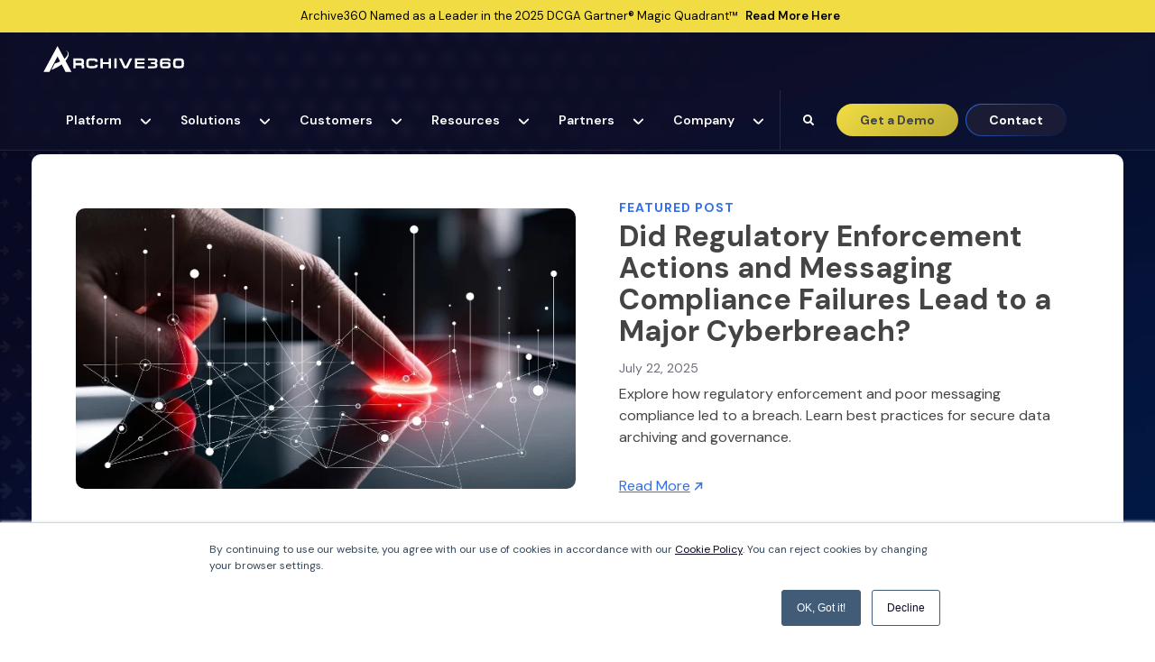

--- FILE ---
content_type: text/html; charset=UTF-8
request_url: https://www.archive360.com/blog/topic/security/page/1
body_size: 28550
content:
<!doctype html><html lang="en-us" class="sr"><head>
    <meta charset="utf-8">
    <title>Archive360 Blog | Security.</title>
    <meta name="description" content="Security | Explore Archive360’s blog for expert insights in data archiving, privacy, security, legacy application retirement, and cloud data governance.">
    
    <link rel="shortcut icon" href="https://www.archive360.com/hubfs/A360_Logos/Alogo-1.png">
 
    
    <meta name="viewport" content="width=device-width, initial-scale=1">

    
    <meta property="og:description" content="Security | Explore Archive360’s blog for expert insights in data archiving, privacy, security, legacy application retirement, and cloud data governance.">
    <meta property="og:title" content="Archive360 Blog | Security">
    <meta name="twitter:description" content="Security | Explore Archive360’s blog for expert insights in data archiving, privacy, security, legacy application retirement, and cloud data governance.">
    <meta name="twitter:title" content="Archive360 Blog | Security">

    

    
    <meta name="robots" content="noindex, nofollow">
    

    <style>
a.cta_button{-moz-box-sizing:content-box !important;-webkit-box-sizing:content-box !important;box-sizing:content-box !important;vertical-align:middle}.hs-breadcrumb-menu{list-style-type:none;margin:0px 0px 0px 0px;padding:0px 0px 0px 0px}.hs-breadcrumb-menu-item{float:left;padding:10px 0px 10px 10px}.hs-breadcrumb-menu-divider:before{content:'›';padding-left:10px}.hs-featured-image-link{border:0}.hs-featured-image{float:right;margin:0 0 20px 20px;max-width:50%}@media (max-width: 568px){.hs-featured-image{float:none;margin:0;width:100%;max-width:100%}}.hs-screen-reader-text{clip:rect(1px, 1px, 1px, 1px);height:1px;overflow:hidden;position:absolute !important;width:1px}
</style>

<link rel="stylesheet" href="https://www.archive360.com/hubfs/hub_generated/template_assets/1/131363300214/1769439805056/template_main.min.css">

<style>

.header-upper-spacer {
  height: 36px;
}

@media (max-width: 767px) {
  .header-upper-spacer {
    height: 52px;
  }  
}

</style>


<style>
</style>

<link rel="stylesheet" href="https://cdnjs.cloudflare.com/ajax/libs/animate.css/4.1.0/animate.min.css">
 
<style>
  .blog-hidden{display: none}
</style>

  
<style>

</style>

<link rel="stylesheet" href="https://www.archive360.com/hubfs/hub_generated/module_assets/1/142169053575/1743366422440/module_blog--subscribe-card.min.css">

<style>
  .module_wrapper.dnd-modulednd_footer-module-2null svg.bg--element {
    top: %;
  }
  
</style>

<!-- Editor Styles -->
<style id="hs_editor_style" type="text/css">
/* HubSpot Non-stacked Media Query Styles */
@media (min-width:768px) {
  .dnd_area_pagination-row-0-vertical-alignment > .row-fluid {
    display: -ms-flexbox !important;
    -ms-flex-direction: row;
    display: flex !important;
    flex-direction: row;
  }
  .dnd_area_pagination-column-1-vertical-alignment {
    display: -ms-flexbox !important;
    -ms-flex-direction: column !important;
    -ms-flex-pack: start !important;
    display: flex !important;
    flex-direction: column !important;
    justify-content: flex-start !important;
  }
  .dnd_area_pagination-column-1-vertical-alignment > div {
    flex-shrink: 0 !important;
  }
}
</style>
<style>
  @font-face {
    font-family: "DM Sans";
    font-weight: 700;
    font-style: normal;
    font-display: swap;
    src: url("/_hcms/googlefonts/DM_Sans/700.woff2") format("woff2"), url("/_hcms/googlefonts/DM_Sans/700.woff") format("woff");
  }
  @font-face {
    font-family: "DM Sans";
    font-weight: 600;
    font-style: normal;
    font-display: swap;
    src: url("/_hcms/googlefonts/DM_Sans/600.woff2") format("woff2"), url("/_hcms/googlefonts/DM_Sans/600.woff") format("woff");
  }
  @font-face {
    font-family: "DM Sans";
    font-weight: 400;
    font-style: normal;
    font-display: swap;
    src: url("/_hcms/googlefonts/DM_Sans/regular.woff2") format("woff2"), url("/_hcms/googlefonts/DM_Sans/regular.woff") format("woff");
  }
  @font-face {
    font-family: "DM Sans";
    font-weight: 700;
    font-style: normal;
    font-display: swap;
    src: url("/_hcms/googlefonts/DM_Sans/700.woff2") format("woff2"), url("/_hcms/googlefonts/DM_Sans/700.woff") format("woff");
  }
</style>

    


    
<!--  Added by GoogleTagManager integration -->
<script>
var _hsp = window._hsp = window._hsp || [];
window.dataLayer = window.dataLayer || [];
function gtag(){dataLayer.push(arguments);}

var useGoogleConsentModeV2 = true;
var waitForUpdateMillis = 1000;



var hsLoadGtm = function loadGtm() {
    if(window._hsGtmLoadOnce) {
      return;
    }

    if (useGoogleConsentModeV2) {

      gtag('set','developer_id.dZTQ1Zm',true);

      gtag('consent', 'default', {
      'ad_storage': 'denied',
      'analytics_storage': 'denied',
      'ad_user_data': 'denied',
      'ad_personalization': 'denied',
      'wait_for_update': waitForUpdateMillis
      });

      _hsp.push(['useGoogleConsentModeV2'])
    }

    (function(w,d,s,l,i){w[l]=w[l]||[];w[l].push({'gtm.start':
    new Date().getTime(),event:'gtm.js'});var f=d.getElementsByTagName(s)[0],
    j=d.createElement(s),dl=l!='dataLayer'?'&l='+l:'';j.async=true;j.src=
    'https://www.googletagmanager.com/gtm.js?id='+i+dl;f.parentNode.insertBefore(j,f);
    })(window,document,'script','dataLayer','GTM-TK3NKZC');

    window._hsGtmLoadOnce = true;
};

_hsp.push(['addPrivacyConsentListener', function(consent){
  if(consent.allowed || (consent.categories && consent.categories.analytics)){
    hsLoadGtm();
  }
}]);

</script>

<!-- /Added by GoogleTagManager integration -->



<meta name="google-site-verification" content="lUFav29aKP0W1oMTwFGLtx6VwRrrWcN3op_PNhpXpJc">

<meta name="msvalidate.01" content="8B1999E956F80A8143DFEB13CAB65BC2">
<script type="text/javascript">
window.__lo_site_id = 147225;

	(function() {
		var wa = document.createElement('script'); wa.type = 'text/javascript'; wa.async = true;
		wa.src = 'https://d10lpsik1i8c69.cloudfront.net/w.js';
		var s = document.getElementsByTagName('script')[0]; s.parentNode.insertBefore(wa, s);
	  })();
	</script>

      
      <script>
        (function () {
          var zi = document.createElement('script');
          zi.type = 'text/javascript';
          zi.async = true;
          zi.referrerPolicy = 'unsafe-url';
          zi.src = 'https://ws.zoominfo.com/pixel/613b758b73005a001a5a5a68';
          var s = document.getElementsByTagName('script')[0];
          s.parentNode.insertBefore(zi, s);
        })();
      </script>
    
<meta name="twitter:site" content="@Archive360">
<meta property="og:image" content="https://www.archive360.com/hubfs/Subscribe%20posts%20%283%29.png">
<meta property="og:image:width" content="1200">
<meta property="og:image:height" content="1200">

<meta name="twitter:image" content="https://www.archive360.com/hubfs/Subscribe%20posts%20%283%29.png">


<meta property="og:url" content="https://www.archive360.com/blog/topic/security">
<meta property="og:type" content="blog">
<meta name="twitter:card" content="summary">
<link rel="alternate" type="application/rss+xml" href="https://www.archive360.com/blog/rss.xml">
<meta name="twitter:domain" content="www.archive360.com">
<script src="//platform.linkedin.com/in.js" type="text/javascript">
    lang: en_US
</script>

<meta http-equiv="content-language" content="en-us">






<link rel="canonical" href="https://www.archive360.com/blog/topic/security">

  <meta name="generator" content="HubSpot"></head>
  
  

  

  

  <body class="a360--blog c-header--default c-footer--default">
<!--  Added by GoogleTagManager integration -->
<noscript><iframe src="https://www.googletagmanager.com/ns.html?id=GTM-TK3NKZC" height="0" width="0" style="display:none;visibility:hidden"></iframe></noscript>

<!-- /Added by GoogleTagManager integration -->

    <div class="body-wrapper   hs-content-id-71035668568 hs-blog-listing hs-blog-id-3505764536 ">
      <div data-global-resource-path="theme-a360-23/templates/partials/header.html"><div id="hs_cos_wrapper_global_header" class="hs_cos_wrapper hs_cos_wrapper_widget hs_cos_wrapper_type_module" style="" data-hs-cos-general-type="widget" data-hs-cos-type="module">

<header class="header  has--dark-hero has--search">
  <a href="#main-content" class="header__skip">Skip to content</a>
  <div id="header--blend" class="headroom headroom--blend header--transition ">
    
      
        <div class="header__upper">
          <div class="container--fluid px-3 px-xl-5 u-position--relative">
            <div class="row no-gutters align-items-center justify-content-center flex-md-wrap flex-nowrap  ">
              
              <div class="header__upper__section header__upper__left mr-md-3 ">
                
                <div class="header__util-cont d-md-flex align-items-center">
                  Archive360 Named as a Leader in the 2025 DCGA Gartner® Magic Quadrant™
                  <a class="ml-2" href="https://www.archive360.com/report/dcga2025-gartner-magic-quadrant">
                    Read More Here
                  </a>
                </div>
              </div>
              
            </div>

          </div>
        </div>
      
    
    
    <div class="header__lower">
      <div class="container--fluid  ">
        <div class="row no-gutters align-items-center justify-content-between">
          <div class="header__logo">
            <a class="no-stroke no-fill" href="https://www.archive360.com/" aria-label="Archive360 Homepage">
              
  <svg width="686" height="126" viewbox="0 0 686 126" fill="none" xmlns="http://www.w3.org/2000/svg">
    <path d="M68.9875 0.132568L0.629395 125.133H29.3748L68.9875 50.2409L108.584 125.133H137.346L68.9875 0.132568Z" fill="" class="color-a" />
    <path d="M123.341 36.1588C122.916 33.1388 121.559 30.3158 119.468 28.1001C118.634 27.2302 117.703 26.4424 116.69 25.7695C115.709 25.2607 114.859 24.7355 114.026 24.4072C113.176 24.1118 112.441 23.8327 111.787 23.603C111.133 23.4224 110.578 23.324 110.12 23.2091C109.205 23.0121 108.731 22.8972 108.731 22.8972C108.731 22.8972 109.189 23.0942 110.038 23.4717C110.463 23.6686 111.003 23.882 111.591 24.1774C112.163 24.5221 112.8 24.916 113.536 25.3427C114.238 25.8023 114.925 26.4424 115.709 27.0497C116.461 27.7882 117.114 28.6253 117.686 29.5116C118.977 31.5632 119.615 33.9595 119.468 36.3886C119.272 39.2772 118.438 42.0838 117.049 44.6278C115.497 47.5657 113.617 50.3066 111.444 52.8178C109.058 55.5095 106.492 58.0371 103.763 60.3841C100.887 62.7804 97.8963 65.0125 94.775 67.0805C91.6537 69.1649 88.4017 71.0688 85.1497 72.825C81.865 74.5484 78.5966 76.1404 75.3609 77.5191C72.1415 78.9306 68.9712 80.1451 65.948 81.2284C64.4282 81.7536 62.9574 82.246 61.5193 82.7383C60.0812 83.1815 58.6758 83.5918 57.3358 84.0021C56.8128 84.1498 56.2899 84.2976 55.7833 84.4453L39.6865 114.891L45.9945 112.347C45.9945 112.347 47.9555 111.559 51.4037 110.164C54.8191 108.72 59.6563 106.57 65.2779 103.648C66.667 102.91 68.1214 102.122 69.6249 101.318C71.0956 100.464 72.6154 99.5779 74.1843 98.6752C77.2892 96.8041 80.5086 94.7689 83.7443 92.5204C86.98 90.2882 90.232 87.8099 93.435 85.2167C96.6217 82.5742 99.7593 79.8005 102.717 76.8133C105.691 73.8754 108.486 70.757 111.101 67.4908C113.617 64.2903 115.921 60.9093 117.948 57.3805C119.86 54.0159 121.38 50.4379 122.475 46.7286C123.504 43.2983 123.798 39.6875 123.341 36.1588Z" fill="" class="color-b" />
    <path d="M198.53 107.095H187.205V99.742C187.368 97.8381 186.682 95.9671 185.342 94.6376C183.659 93.4231 181.616 92.8322 179.54 93.0128H157.299V107.111H145.974V59.8425H180.897C183.528 59.7932 186.143 60.0722 188.692 60.6631C190.653 61.1062 192.483 62.009 194.052 63.2892C195.49 64.5365 196.536 66.1614 197.108 67.9832C197.794 70.2482 198.105 72.5952 198.056 74.9587V78.2248C198.121 80.3585 197.876 82.4922 197.304 84.5602C196.781 86.1358 195.735 87.4652 194.313 88.3023C195.637 88.8111 196.732 89.7959 197.402 91.0596C198.268 93.0128 198.66 95.1628 198.513 97.2965L198.53 107.095ZM186.796 76.0255C186.96 74.6304 186.518 73.2189 185.571 72.1849C184.263 71.3478 182.711 70.9704 181.158 71.1181H157.087V81.7536H181.436C182.907 81.9013 184.378 81.5238 185.603 80.7031C186.502 79.6856 186.943 78.3397 186.796 76.9939V76.0255Z" fill="" class="color-a" />
    <path d="M220.542 106.274C218.058 105.848 215.754 104.764 213.826 103.139C212.094 101.498 210.868 99.3809 210.329 97.0503C209.577 93.8662 209.234 90.6165 209.316 87.3504V81.3433C209.234 77.5847 209.577 73.8426 210.361 70.1661C210.868 67.6878 212.126 65.4064 213.957 63.6667C215.918 62.0254 218.287 60.9585 220.804 60.5975C224.399 60.023 228.043 59.7604 231.688 59.8096H241.721C245.529 59.7604 249.337 59.9738 253.112 60.4662C255.612 60.7288 258.031 61.5494 260.171 62.8788C261.887 64.0606 263.146 65.7839 263.767 67.7863C264.518 70.4123 264.862 73.1533 264.78 75.8942H253.112C253.128 75.0736 252.997 74.2529 252.736 73.4815C252.442 72.7101 251.87 72.0864 251.134 71.7089C250.007 71.1345 248.798 70.7734 247.539 70.6421C245.431 70.3795 243.29 70.2646 241.166 70.2974H232.488C230.446 70.281 228.387 70.3795 226.36 70.6093C225.053 70.7078 223.794 71.2001 222.765 72.0044C221.85 72.8742 221.261 74.0231 221.098 75.2705C220.788 77.2236 220.657 79.2096 220.689 81.1955V86.3656C220.657 88.2038 220.788 90.0585 221.098 91.8803C221.294 93.0784 221.866 94.1945 222.732 95.048C223.713 95.8686 224.922 96.3774 226.197 96.5087C228.158 96.7713 230.119 96.8862 232.096 96.8534H241.313C243.797 96.8534 245.823 96.7877 247.376 96.6564C248.634 96.5908 249.86 96.2953 251.004 95.7701C251.804 95.3762 252.425 94.7033 252.736 93.8662C253.063 92.8322 253.21 91.749 253.177 90.6657H264.845C264.894 93.3082 264.633 95.9507 264.077 98.5275C263.62 100.546 262.459 102.335 260.825 103.599C258.717 105.06 256.282 105.995 253.733 106.324C249.713 106.931 245.66 107.21 241.591 107.144H231.279C227.684 107.226 224.089 106.931 220.542 106.274Z" fill="" class="color-a" />
    <path d="M289.75 59.8096V77.9457H318.789V59.8096H330.049V107.095H318.789V87.4159H289.75V107.095H278.425V59.8096H289.75Z" fill="" class="color-a" />
    <path d="M357.438 59.8096H346.179V107.078H357.438V59.8096Z" fill="" class="color-a" />
    <path d="M401.398 98.9213L420.861 59.8096H433.738L410.271 107.095H392.377L368.894 59.8096H381.934L401.398 98.9213Z" fill="" class="color-a" />
    <path d="M494.106 59.8096V69.2141H457.206V77.9457H492.946V87.4159H457.206V97.6247H494.106V107.095H445.946V59.8096H494.106Z" fill="" class="color-a" />
    <path d="M609.299 77.1909C611.424 77.4207 613.483 78.0936 615.346 79.1604C616.964 80.1616 618.255 81.6223 619.039 83.3457C619.954 85.5942 620.379 88.0233 620.297 90.4689V93.1934C620.347 95.4748 620.069 97.7397 619.48 99.939C618.99 101.662 618.01 103.222 616.67 104.403C615.117 105.667 613.27 106.521 611.309 106.882C608.531 107.44 605.704 107.686 602.861 107.637H588.071C584.934 107.702 581.812 107.407 578.74 106.75C576.55 106.307 574.524 105.273 572.873 103.763C571.354 102.237 570.308 100.317 569.817 98.2157C569.18 95.4091 568.886 92.5369 568.935 89.6646V76.4523C568.87 73.7278 569.196 71.0197 569.883 68.3772C570.406 66.342 571.517 64.5038 573.069 63.0923C574.802 61.6479 576.877 60.6796 579.083 60.2364C582.172 59.5963 585.326 59.2845 588.48 59.3501H600.001C603.204 59.3009 606.423 59.5143 609.594 59.9903C611.718 60.2857 613.793 60.9422 615.705 61.927C617.111 62.6655 618.238 63.8308 618.925 65.2588C619.578 66.7523 619.905 68.3936 619.873 70.0349V72.7594H609.299C609.332 72.0865 609.185 71.4136 608.858 70.8227C608.515 70.3139 608.025 69.9364 607.436 69.7723C606.619 69.5097 605.753 69.362 604.887 69.3291C603.841 69.2635 602.583 69.2307 601.079 69.2307H588.741C586.502 69.0665 584.247 69.4604 582.188 70.396C580.799 71.3643 580.064 73.0056 580.26 74.6797V79.9318C580.619 79.62 581.012 79.2589 581.436 78.8814C581.992 78.4218 582.597 78.0772 583.267 77.8146C584.264 77.4371 585.293 77.1745 586.355 77.0268C587.99 76.797 589.656 76.6985 591.307 76.7149H601.079C603.841 76.6985 606.587 76.8462 609.299 77.1909ZM600.557 97.8218C602.011 97.8382 603.465 97.7397 604.903 97.5099C605.851 97.3786 606.766 97.034 607.584 96.5252C608.221 96.0984 608.695 95.4583 608.94 94.7198C609.218 93.8006 609.348 92.8487 609.316 91.8968C609.332 91.0105 609.201 90.1242 608.94 89.2707C608.695 88.5321 608.237 87.8756 607.616 87.3997C606.815 86.8252 605.9 86.4641 604.936 86.3164C603.498 86.0702 602.027 85.9553 600.557 85.9717H588.692C587.271 85.9389 585.849 86.0702 584.46 86.3492C583.496 86.5298 582.597 86.9237 581.812 87.5145C581.191 87.9905 580.734 88.647 580.489 89.3856C580.244 90.2062 580.129 91.0597 580.145 91.9132C580.162 92.8815 580.309 93.8499 580.587 94.769C580.815 95.524 581.289 96.1641 581.943 96.6072C582.76 97.116 583.675 97.4443 584.623 97.5592C586.061 97.7561 587.516 97.8546 588.97 97.8382L600.557 97.8218Z" fill="" class="color-b" />
    <path d="M655.025 107.095C651.299 107.161 647.556 106.898 643.863 106.34C641.363 106.012 639.009 104.994 637.048 103.402C635.284 101.794 634.091 99.66 633.633 97.3129C632.947 93.9483 632.636 90.5016 632.718 87.0549V81.3433C632.652 77.716 632.947 74.0888 633.6 70.5108C634.025 68.016 635.202 65.7018 636.967 63.88C638.879 62.1403 641.265 60.975 643.814 60.5318C647.589 59.8425 651.413 59.547 655.237 59.6127H661.954C665.925 59.547 669.912 59.8589 673.818 60.5646C676.481 61.0078 678.982 62.1731 681.041 63.9293C682.871 65.7183 684.13 68.0161 684.636 70.5436C685.355 74.0231 685.682 77.5847 685.617 81.1299V86.858C685.698 90.3867 685.371 93.9319 684.636 97.3786C684.13 99.7748 682.855 101.925 681.008 103.517C678.867 105.093 676.351 106.077 673.72 106.373C669.749 106.898 665.745 107.144 661.757 107.095H655.025ZM656.234 70.3138C654.093 70.281 651.952 70.4287 649.828 70.757C648.471 70.9375 647.197 71.512 646.167 72.4311C645.268 73.3666 644.696 74.5483 644.5 75.845C644.19 77.7324 644.059 79.6527 644.092 81.573V86.4805C644.059 88.2202 644.19 89.9436 644.5 91.6505C644.696 92.8322 645.268 93.9155 646.135 94.7525C647.148 95.5896 648.357 96.1312 649.664 96.2953C651.707 96.6072 653.766 96.7385 655.842 96.7057H661.545C663.767 96.7385 665.99 96.6236 668.196 96.361C669.602 96.2461 670.925 95.7373 672.053 94.9002C673.001 94.0796 673.638 92.9635 673.85 91.7326C674.177 89.9436 674.324 88.1053 674.292 86.2835V81.3433C674.324 79.423 674.177 77.5027 673.85 75.6152C673.638 74.3186 673.001 73.1368 672.053 72.2341C670.925 71.3478 669.569 70.8062 668.147 70.6749C665.892 70.3959 663.604 70.2646 661.333 70.2974L656.234 70.3138Z" fill="" class="color-b" />
    <path d="M553.868 84.8227C553.116 84.0513 552.185 83.4769 551.155 83.165C549.978 82.8039 548.753 82.5578 547.527 82.4429C548.867 82.3772 550.191 82.1967 551.498 81.9012C552.528 81.6715 553.476 81.1463 554.211 80.4077C554.963 79.5706 555.502 78.553 555.731 77.437C556.09 75.8121 556.237 74.1544 556.205 72.4967C556.27 70.3794 555.927 68.2786 555.191 66.2927C554.505 64.635 553.263 63.2727 551.694 62.4028C549.652 61.3196 547.413 60.6466 545.109 60.4005C541.693 59.9737 538.261 59.7768 534.829 59.826H509.777V69.2305H534.29C536.415 69.2305 538.163 69.2798 539.552 69.3618C540.68 69.4111 541.775 69.608 542.837 69.9691C543.54 70.1989 544.128 70.642 544.537 71.2657C544.88 71.9551 545.059 72.7429 545.01 73.5143C545.043 74.3021 544.929 75.0899 544.667 75.8285C544.455 76.4029 544.046 76.8625 543.507 77.1579C542.821 77.5026 542.085 77.6996 541.334 77.7816C540.206 77.9129 539.078 77.9622 537.951 77.9458H524.387V87.4159H538.147C539.127 87.3995 540.124 87.4652 541.105 87.6129C541.856 87.7278 542.592 87.974 543.246 88.3679C543.85 88.7454 544.308 89.3034 544.569 89.9764C544.896 90.8298 545.043 91.7489 545.01 92.668C545.043 93.5708 544.896 94.457 544.569 95.2941C544.259 95.9834 543.703 96.5251 543.017 96.8205C542.053 97.2308 541.023 97.477 539.961 97.5427C538.67 97.6575 537.052 97.7068 535.107 97.7068H509.777V107.111H535.777C539.274 107.161 542.755 106.964 546.22 106.537C548.426 106.324 550.55 105.585 552.43 104.387C553.884 103.353 554.946 101.859 555.42 100.136C555.992 97.8709 556.254 95.5567 556.205 93.2261C556.254 91.4699 556.041 89.7137 555.6 88.0232C555.273 86.8087 554.685 85.7254 553.868 84.8227Z" fill="" class="color-b" />
    </svg>    

            </a>
          </div>
          
          <div class="nav-right flex-grow-1 justify-content-end">
            <div class="align-items-center justify-content-end nav-holder header--megamenu">
              <div class="menu-container">
                <div class="menu">
                  <ul role="menu">
                    
                    <li class="megamenu--parent" role="menuitem">
                        <a class="main--link megamenu--child" href="" aria-haspopup="true" aria-expanded="false">Platform</a>
                      
                        <span class="mm--dropdown-toggle mm--dropdown-toggle--1" aria-haspopup="true" tabindex="0" aria-expanded="false" aria-label="Platform dropdown" role="button">
                          <svg width="13" height="7" viewbox="0 0 13 7" fill="none" xmlns="http://www.w3.org/2000/svg">
                            <path fill-rule="evenodd" clip-rule="evenodd" d="M11.845 2.13096C12.2066 1.76935 12.2066 1.18305 11.845 0.821444C11.4834 0.459828 10.8971 0.459828 10.5355 0.821444L6.47595 4.88096L2.41646 0.821443C2.05486 0.459827 1.46856 0.459827 1.10686 0.821443C0.745261 1.18305 0.745261 1.76935 1.10686 2.13096L5.17959 6.20365C5.89555 6.91961 7.05635 6.91961 7.77231 6.20365L11.845 2.13096Z" fill="" />
                            </svg>                            
                        </span>
                      
                      


                      <ul class="megamenu--dropdown justify-content-center mm-col-3 " data-stagedheader="1008">
                        <div class="megamenu--container d-md-flex m-auto">
                          
                          
                          
                          
                          
                          <li class="megamenu--column p-0 col-md-6 ">
                            <div class="megamenu--column--inner  p-md-4 p-2 pl-md-4   u-bg--white">
                               
                              <div class="mm--title-icon d-flex align-items-center justify-content-start">
                                 
                                  <div class="mm--svg mr-3">
                                    <svg width="19" height="14" viewbox="0 0 19 14" fill="none" xmlns="http://www.w3.org/2000/svg"><path d="M2.05595 14C1.49056 14 1.00639 13.804 0.603421 13.412C0.200456 13.02 -0.000683569 12.5493 1.74528e-06 12V2C1.74528e-06 1.45 0.201484 0.979003 0.604449 0.587003C1.00741 0.195003 1.49125 -0.000663206 2.05595 3.4602e-06H8.02797C8.59336 3.4602e-06 9.07753 0.196003 9.4805 0.588003C9.88346 0.980003 10.0846 1.45067 10.0839 2V12C10.0839 12.55 9.88243 13.021 9.47947 13.413C9.0765 13.805 8.59267 14.0007 8.02797 14H2.05595ZM2.05595 12H8.02797V2H2.05595V12ZM13.1678 14C12.8766 14 12.6323 13.904 12.4349 13.712C12.2375 13.52 12.1392 13.2827 12.1399 13V1C12.1399 0.71667 12.2385 0.479003 12.4359 0.287003C12.6333 0.0950036 12.8773 -0.000663206 13.1678 3.4602e-06C13.4591 3.4602e-06 13.7034 0.0960035 13.9008 0.288003C14.0981 0.480003 14.1965 0.717336 14.1958 1V13C14.1958 13.2833 14.0971 13.521 13.8997 13.713C13.7024 13.905 13.4584 14.0007 13.1678 14ZM17.2797 14C16.9885 14 16.7441 13.904 16.5468 13.712C16.3494 13.52 16.2511 13.2827 16.2517 13V1C16.2517 0.71667 16.3504 0.479003 16.5478 0.287003C16.7452 0.0950036 16.9891 -0.000663206 17.2797 3.4602e-06C17.571 3.4602e-06 17.8153 0.0960035 18.0127 0.288003C18.21 0.480003 18.3084 0.717336 18.3077 1V13C18.3077 13.2833 18.209 13.521 18.0116 13.713C17.8143 13.905 17.5703 14.0007 17.2797 14Z" fill="#3C76E7" /></svg>
                                  </div>
                                
                                
                                <h5 class="megamenu--title">
                                   
                                    
                                    
                                    <a href="https://www.archive360.com/data-archiving-platform">
                                      Archive360 Platform
                                    </a>
                                  
                                </h5>
                                
                              </div>
                              
                              
                              
                              
                              <ul>
                                
                                <li class="megamenu--link   ">
                                  <a class=" " href="https://www.archive360.com/data-archiving-platform">
                                    <div>
                                      <div class="has--sub">Platform Overview</div>
                                      
                                    </div>
                                    
                                  </a>
                                  
                                    <div class="mm-subtitle">AI-ready data management, compliance, &amp; discovery </div>
                                    
                                </li>
                                
                                <li class="megamenu--link megamenu--link-subitem   ">
                                  <a class=" " href="https://www.archive360.com/unified-data-governance#governance">
                                    <div>
                                      <div class="has--sub">Governance</div>
                                      
                                    </div>
                                    
                                  </a>
                                  
                                    <div class="mm-subtitle">Unified governance for all data types across multiple systems</div>
                                    
                                </li>
                                
                                <li class="megamenu--link megamenu--link-subitem   ">
                                  <a class=" " href="https://www.archive360.com/unified-data-governance#compliance">
                                    <div>
                                      <div class="has--sub">Compliance</div>
                                      
                                    </div>
                                    
                                  </a>
                                  
                                    <div class="mm-subtitle">Consistent legal, regulatory &amp; operational data compliance</div>
                                    
                                </li>
                                
                                <li class="megamenu--link megamenu--link-subitem   ">
                                  <a class=" " href="https://www.archive360.com/unified-data-governance#security">
                                    <div>
                                      <div class="has--sub">Security</div>
                                      
                                    </div>
                                    
                                  </a>
                                  
                                    <div class="mm-subtitle">Zero-trust, least privilege security by design</div>
                                    
                                </li>
                                
                              </ul>
                              
                              
                            </div>
                          </li>
                          
                          
                          
                          
                          
                          
                          
                          
                          <li class="megamenu--column p-0 col-md-6 ">
                            <div class="megamenu--column--inner  p-md-4 p-2   pr-md-4  u-bg--white">
                               
                              <div class="mm--title-icon d-flex align-items-center justify-content-start">
                                 
                                  <div class="mm--svg mr-3">
                                    <svg width="17" height="17" viewbox="0 0 17 17" fill="none" xmlns="http://www.w3.org/2000/svg"><path d="M10.3079 13.8571C14.2174 13.2071 15.755 10.1908 16 7.5M11.0239 11L9.59188 13.8571L12.4558 16M1 6L3.86396 3.85714M3.86396 3.85714L6.01193 6.71429M3.86396 3.85714C2.50881 7.91291 3.07732 11.329 6.78313 13.5M15.3198 4.57143V1M15.3198 4.57143H11.7399M15.3198 4.57143C12.7145 0.672798 8.92424 0.320675 6.10489 1.90519" stroke="#3C76E7" stroke-width="2" stroke-linecap="round" stroke-linejoin="round" /></svg>
                                  </div>
                                
                                
                                <h5 class="megamenu--title">
                                   
                                    
                                    
                                    <a href="https://www.archive360.com/data-governance-simplified">
                                      Process
                                    </a>
                                  
                                </h5>
                                
                              </div>
                              
                              
                              
                              
                              <ul>
                                
                                <li class="megamenu--link   ">
                                  <a class=" " href="https://www.archive360.com/data-governance-simplified">
                                    <div>
                                      <div class="has--sub">Platform Process</div>
                                      
                                    </div>
                                    
                                  </a>
                                  
                                    <div class="mm-subtitle">Archive and govern critical data at petabyte scale </div>
                                    
                                </li>
                                
                                <li class="megamenu--link   ">
                                  <a class=" " href="https://www.archive360.com/data-governance-simplified#collect">
                                    <div>
                                      <div class="has--sub">1. Collect</div>
                                      
                                    </div>
                                    
                                  </a>
                                  
                                    <div class="mm-subtitle">Compliantly capture all data types from wide range of sources</div>
                                    
                                </li>
                                
                                <li class="megamenu--link   ">
                                  <a class=" " href="https://www.archive360.com/data-governance-simplified#manage">
                                    <div>
                                      <div class="has--sub">2. Manage</div>
                                      
                                    </div>
                                    
                                  </a>
                                  
                                    <div class="mm-subtitle">Class-based, policy-driven management of data lifecycle risk &amp; value</div>
                                    
                                </li>
                                
                                <li class="megamenu--link   ">
                                  <a class=" " href="https://www.archive360.com/data-governance-simplified#access">
                                    <div>
                                      <div class="has--sub">3. Access</div>
                                      
                                    </div>
                                    
                                  </a>
                                  
                                    <div class="mm-subtitle">Policy-driven access controls at the file and field-level</div>
                                    
                                </li>
                                
                              </ul>
                              
                              
                            </div>
                          </li>
                          
                          
                        </div>
                      </ul>
                      
                    </li>
                    
                    <li class="megamenu--parent" role="menuitem">
                        <a class="main--link megamenu--child" href="" aria-haspopup="true" aria-expanded="false">Solutions</a>
                      
                        <span class="mm--dropdown-toggle mm--dropdown-toggle--2" aria-haspopup="true" tabindex="0" aria-expanded="false" aria-label="Solutions dropdown" role="button">
                          <svg width="13" height="7" viewbox="0 0 13 7" fill="none" xmlns="http://www.w3.org/2000/svg">
                            <path fill-rule="evenodd" clip-rule="evenodd" d="M11.845 2.13096C12.2066 1.76935 12.2066 1.18305 11.845 0.821444C11.4834 0.459828 10.8971 0.459828 10.5355 0.821444L6.47595 4.88096L2.41646 0.821443C2.05486 0.459827 1.46856 0.459827 1.10686 0.821443C0.745261 1.18305 0.745261 1.76935 1.10686 2.13096L5.17959 6.20365C5.89555 6.91961 7.05635 6.91961 7.77231 6.20365L11.845 2.13096Z" fill="" />
                            </svg>                            
                        </span>
                      
                      


                      <ul class="megamenu--dropdown justify-content-center mm-col-3 " data-stagedheader="1008">
                        <div class="megamenu--container d-md-flex m-auto">
                          
                          
                          
                          
                          
                          <li class="megamenu--column p-0 col-md-3 ">
                            <div class="megamenu--column--inner  p-md-4 p-2 pl-md-4   u-bg--white">
                               
                              <div class="mm--title-icon d-flex align-items-center justify-content-start">
                                 
                                  <div class="mm--svg mr-3">
                                    <svg width="17" height="18" viewbox="0 0 17 18" fill="none" xmlns="http://www.w3.org/2000/svg"><path d="M16 7.0048C15.9722 6.02077 15.8792 5.39326 15.5639 4.85809C15.115 4.09623 14.3074 3.67214 12.6929 2.82546L11.1917 2.03733C9.8736 1.34603 9.21457 1 8.50601 1C7.79744 1 7.13841 1.34528 5.82036 2.03733L4.31916 2.82546C2.70461 3.67214 1.89697 4.09623 1.44811 4.85809C1 5.6192 1 6.5672 1 8.46097V8.54879C1 10.4441 1 11.3921 1.44811 12.1532C1.89697 12.915 2.70461 13.3391 4.31916 14.1866L5.82036 14.9739C7.13841 15.666 7.79744 16.012 8.50601 16.012C9.21457 16.012 9.8736 15.6667 11.1917 14.9747L12.6929 14.1866C14.3074 13.3391 15.115 12.9158 15.5639 12.1539C15.8792 11.6187 15.9722 10.9912 16 10.0072M15.2614 5.1283L12.259 6.6295M12.259 6.6295L11.8837 6.81715L8.50601 8.50601M12.259 6.6295V9.25661M12.259 6.6295L5.1283 2.8765M8.50601 8.50601L1.7506 5.1283M8.50601 8.50601V15.6367" stroke="#3C76E7" stroke-width="2" stroke-linecap="round" /></svg>
                                  </div>
                                
                                
                                <h5 class="megamenu--title">
                                  
                                    Industry
                                  
                                </h5>
                                
                              </div>
                              
                              
                              
                              
                              <ul>
                                
                                <li class="megamenu--link   ">
                                  <a class=" " href="https://www.archive360.com/energy-digital-transformation">
                                    <div>
                                      <div>Energy</div>
                                      
                                    </div>
                                    
                                  </a>
                                  
                                </li>
                                
                                <li class="megamenu--link   ">
                                  <a class=" " href="https://www.archive360.com/federal-government">
                                    <div>
                                      <div>Federal Government</div>
                                      
                                    </div>
                                    
                                  </a>
                                  
                                </li>
                                
                                <li class="megamenu--link   ">
                                  <a class=" " href="https://www.archive360.com/financial-digital-transformation">
                                    <div>
                                      <div>Finance</div>
                                      
                                    </div>
                                    
                                  </a>
                                  
                                </li>
                                
                                <li class="megamenu--link   ">
                                  <a class=" " href="https://www.archive360.com/healthcare-digital-transformation">
                                    <div>
                                      <div>Healthcare</div>
                                      
                                    </div>
                                    
                                  </a>
                                  
                                </li>
                                
                                <li class="megamenu--link   ">
                                  <a class=" " href="https://www.archive360.com/life-sciences-digital-transformation">
                                    <div>
                                      <div>Life Sciences</div>
                                      
                                    </div>
                                    
                                  </a>
                                  
                                </li>
                                
                                <li class="megamenu--link   ">
                                  <a class=" " href="https://www.archive360.com/legal-digital-transformation">
                                    <div>
                                      <div>Legal</div>
                                      
                                    </div>
                                    
                                  </a>
                                  
                                </li>
                                
                              </ul>
                              
                              
                            </div>
                          </li>
                          
                          
                          
                          
                          
                          
                          <li class="megamenu--column p-0 col-md-3 ">
                            <div class="megamenu--column--inner  p-md-4 p-2   u-bg--white">
                               
                              <div class="mm--title-icon d-flex align-items-center justify-content-start">
                                 
                                  <div class="mm--svg mr-3">
                                    <svg width="17" height="17" viewbox="0 0 17 17" fill="none" xmlns="http://www.w3.org/2000/svg"><path d="M1 8.5H15.25" stroke="#3C76E7" stroke-width="2" stroke-linecap="round" stroke-linejoin="round" /><path d="M9.625 1H6.625C6.42609 1 6.23532 1.07902 6.09467 1.21967C5.95402 1.36032 5.875 1.55109 5.875 1.75V4.75C5.875 4.94891 5.95402 5.13968 6.09467 5.28033C6.23532 5.42098 6.42609 5.5 6.625 5.5H9.625C9.82391 5.5 10.0147 5.42098 10.1553 5.28033C10.296 5.13968 10.375 4.94891 10.375 4.75V1.75C10.375 1.55109 10.296 1.36032 10.1553 1.21967C10.0147 1.07902 9.82391 1 9.625 1ZM5.125 11.5H2.125C1.92609 11.5 1.73532 11.579 1.59467 11.7197C1.45402 11.8603 1.375 12.0511 1.375 12.25V15.25C1.375 15.4489 1.45402 15.6397 1.59467 15.7803C1.73532 15.921 1.92609 16 2.125 16H5.125C5.32391 16 5.51468 15.921 5.65533 15.7803C5.79598 15.6397 5.875 15.4489 5.875 15.25V12.25C5.875 12.0511 5.79598 11.8603 5.65533 11.7197C5.51468 11.579 5.32391 11.5 5.125 11.5ZM14.125 11.5H11.125C10.9261 11.5 10.7353 11.579 10.5947 11.7197C10.454 11.8603 10.375 12.0511 10.375 12.25V15.25C10.375 15.4489 10.454 15.6397 10.5947 15.7803C10.7353 15.921 10.9261 16 11.125 16H14.125C14.3239 16 14.5147 15.921 14.6553 15.7803C14.796 15.6397 14.875 15.4489 14.875 15.25V12.25C14.875 12.0511 14.796 11.8603 14.6553 11.7197C14.5147 11.579 14.3239 11.5 14.125 11.5Z" stroke="#3C76E7" stroke-width="2" stroke-linejoin="round" /><path d="M8.125 8.5V5.5M12.625 11.5V8.5M3.625 11.5V8.5" stroke="#3C76E7" stroke-width="2" stroke-linecap="round" stroke-linejoin="round" /></svg>
                                  </div>
                                
                                
                                <h5 class="megamenu--title">
                                  
                                    Use Case
                                  
                                </h5>
                                
                              </div>
                              
                              
                              
                              
                              <ul>
                                
                                <li class="megamenu--link  megamenu--link-highlight    ">
                                  <a class=" " href="https://www.archive360.com/ai-initiatives">
                                    <div>
                                      <div>AI &amp; Analytics</div>
                                      
                                    </div>
                                    
                                  </a>
                                  
                                </li>
                                
                                <li class="megamenu--link  megamenu--link-highlight    ">
                                  <a class=" " href="https://www.archive360.com/compliance-audit">
                                    <div>
                                      <div>Compliance &amp; Audit</div>
                                      
                                    </div>
                                    
                                  </a>
                                  
                                </li>
                                
                                <li class="megamenu--link  megamenu--link-highlight    ">
                                  <a class=" " href="https://www.archive360.com/ediscovery-solutions">
                                    <div>
                                      <div>Data Discovery</div>
                                      
                                    </div>
                                    
                                  </a>
                                  
                                </li>
                                
                                <li class="megamenu--link  megamenu--link-highlight    ">
                                  <a class=" " href="https://www.archive360.com/digital-communications-governance-and-archiving">
                                    <div>
                                      <div>Digital Communications Governance and Archiving</div>
                                      
                                    </div>
                                    
                                  </a>
                                  
                                </li>
                                
                                <li class="megamenu--link  megamenu--link-highlight    ">
                                  <a class=" " href="https://www.archive360.com/application-and-data-retirement">
                                    <div>
                                      <div>Application Retirement</div>
                                      
                                    </div>
                                    
                                  </a>
                                  
                                </li>
                                
                                <li class="megamenu--link  megamenu--link-highlight  megamenu--link-last-hl  ">
                                  <a class=" " href="https://www.archive360.com/data-retirement">
                                    <div>
                                      <div>Data Retirement</div>
                                      
                                    </div>
                                    
                                  </a>
                                  
                                </li>
                                
                                <li class="megamenu--link   ">
                                  <a class=" " href="https://www.archive360.com/file-archiving">
                                    <div>
                                      <div>File Archiving</div>
                                      
                                    </div>
                                    
                                  </a>
                                  
                                </li>
                                
                                <li class="megamenu--link   ">
                                  <a class=" " href="https://www.archive360.com/mobile-capture">
                                    <div>
                                      <div>Mobile Communications</div>
                                      
                                    </div>
                                    
                                  </a>
                                  
                                </li>
                                
                                <li class="megamenu--link   ">
                                  <a class=" " href="https://www.archive360.com/archive-migration">
                                    <div>
                                      <div>Data Migration</div>
                                      
                                    </div>
                                    
                                  </a>
                                  
                                </li>
                                
                                <li class="megamenu--link   ">
                                  <a class=" " href="https://www.archive360.com/supervision-and-surveillance">
                                    <div>
                                      <div>Supervision &amp; Surveillance</div>
                                      
                                    </div>
                                    
                                  </a>
                                  
                                </li>
                                
                                <li class="megamenu--link   ">
                                  <a class=" " href="https://www.archive360.com/erp-modernization">
                                    <div>
                                      <div>ERP Modernization</div>
                                      
                                    </div>
                                    
                                  </a>
                                  
                                </li>
                                
                                <li class="megamenu--link megamenu--link-subitem   ">
                                  <a class=" " href="https://www.archive360.com/sap-data-archiving">
                                    <div>
                                      <div>SAP Archiving</div>
                                      
                                    </div>
                                    
                                  </a>
                                  
                                </li>
                                
                              </ul>
                              
                              
                            </div>
                          </li>
                          
                          
                          
                          
                          
                          
                          <li class="megamenu--column p-0 col-md-3 ">
                            <div class="megamenu--column--inner  p-md-4 p-2   pr-md-4  u-bg--white">
                               
                              <div class="mm--title-icon d-flex align-items-center justify-content-start">
                                 
                                  <div class="mm--svg mr-3">
                                    <svg width="18" height="18" viewbox="0 0 18 18" fill="none" xmlns="http://www.w3.org/2000/svg"><path d="M6.5 1.5H2.33333C2.11232 1.5 1.90036 1.5878 1.74408 1.74408C1.5878 1.90036 1.5 2.11232 1.5 2.33333V6.5C1.5 6.72101 1.5878 6.93298 1.74408 7.08926C1.90036 7.24554 2.11232 7.33333 2.33333 7.33333H6.5C6.72101 7.33333 6.93298 7.24554 7.08926 7.08926C7.24554 6.93298 7.33333 6.72101 7.33333 6.5V2.33333C7.33333 2.11232 7.24554 1.90036 7.08926 1.74408C6.93298 1.5878 6.72101 1.5 6.5 1.5ZM6.5 10.6667H2.33333C2.11232 10.6667 1.90036 10.7545 1.74408 10.9107C1.5878 11.067 1.5 11.279 1.5 11.5V15.6667C1.5 15.8877 1.5878 16.0996 1.74408 16.2559C1.90036 16.4122 2.11232 16.5 2.33333 16.5H6.5C6.72101 16.5 6.93298 16.4122 7.08926 16.2559C7.24554 16.0996 7.33333 15.8877 7.33333 15.6667V11.5C7.33333 11.279 7.24554 11.067 7.08926 10.9107C6.93298 10.7545 6.72101 10.6667 6.5 10.6667ZM15.6667 1.5H11.5C11.279 1.5 11.067 1.5878 10.9107 1.74408C10.7545 1.90036 10.6667 2.11232 10.6667 2.33333V6.5C10.6667 6.72101 10.7545 6.93298 10.9107 7.08926C11.067 7.24554 11.279 7.33333 11.5 7.33333H15.6667C15.8877 7.33333 16.0996 7.24554 16.2559 7.08926C16.4122 6.93298 16.5 6.72101 16.5 6.5V2.33333C16.5 2.11232 16.4122 1.90036 16.2559 1.74408C16.0996 1.5878 15.8877 1.5 15.6667 1.5ZM15.6667 10.6667H11.5C11.279 10.6667 11.067 10.7545 10.9107 10.9107C10.7545 11.067 10.6667 11.279 10.6667 11.5V15.6667C10.6667 15.8877 10.7545 16.0996 10.9107 16.2559C11.067 16.4122 11.279 16.5 11.5 16.5H15.6667C15.8877 16.5 16.0996 16.4122 16.2559 16.2559C16.4122 16.0996 16.5 15.8877 16.5 15.6667V11.5C16.5 11.279 16.4122 11.067 16.2559 10.9107C16.0996 10.7545 15.8877 10.6667 15.6667 10.6667Z" stroke="#3C76E7" stroke-width="2" stroke-linejoin="round" /></svg>
                                  </div>
                                
                                
                                <h5 class="megamenu--title">
                                   
                                    
                                    
                                    <a href="https://www.archive360.com/archive360-fastcollect" target="_blank">
                                      Application
                                    </a>
                                  
                                </h5>
                                
                              </div>
                              
                              
                              
                              
                              <ul>
                                
                                <li class="megamenu--link   ">
                                  <a class=" " href="https://www.archive360.com/legacy-email-archive-migration">
                                    <div>
                                      <div>Legacy Email Archives</div>
                                      
                                    </div>
                                    
                                  </a>
                                  
                                </li>
                                
                                <li class="megamenu--link megamenu--link-subitem   ">
                                  <a class=" " href="https://www.archive360.com/dell-emc-sourceone-archiving">
                                    <div>
                                      <div>EMC SourceOne</div>
                                      
                                    </div>
                                    
                                  </a>
                                  
                                </li>
                                
                                <li class="megamenu--link megamenu--link-subitem   ">
                                  <a class=" " href="https://www.archive360.com/enterprise-vault-email-archive">
                                    <div>
                                      <div>Enterprise Vault / EV.Cloud</div>
                                      
                                    </div>
                                    
                                  </a>
                                  
                                </li>
                                
                                <li class="megamenu--link megamenu--link-subitem   ">
                                  <a class=" " href="https://www.archive360.com/archive360-connect?filters=legacyarchivemigration">
                                    <div>
                                      <div>More...</div>
                                      
                                    </div>
                                    
                                  </a>
                                  
                                </li>
                                
                                <li class="megamenu--link   ">
                                  <a class=" " href="https://www.archive360.com/legacy-application-migration">
                                    <div>
                                      <div>Legacy Applications</div>
                                      
                                    </div>
                                    
                                  </a>
                                  
                                </li>
                                
                                <li class="megamenu--link   ">
                                  <a class=" " href="https://www.archive360.com/archive360-fastcollect">
                                    <div>
                                      <div>Data Sources / Connectors</div>
                                      
                                    </div>
                                    
                                  </a>
                                  
                                </li>
                                
                                <li class="megamenu--link megamenu--link-subitem   ">
                                  <a class=" " href="https://www.archive360.com/archive-migration-inactive-users-and-office-365">
                                    <div>
                                      <div>Microsoft 365</div>
                                      
                                    </div>
                                    
                                  </a>
                                  
                                </li>
                                
                                <li class="megamenu--link megamenu--link-subitem   ">
                                  <a class=" " href="https://www.archive360.com/slack-archiving">
                                    <div>
                                      <div>Slack</div>
                                      
                                    </div>
                                    
                                  </a>
                                  
                                </li>
                                
                                <li class="megamenu--link megamenu--link-subitem   ">
                                  <a class=" " href="https://www.archive360.com/zoom-archiving">
                                    <div>
                                      <div>Zoom</div>
                                      
                                    </div>
                                    
                                  </a>
                                  
                                </li>
                                
                                <li class="megamenu--link megamenu--link-subitem   ">
                                  <a class=" " href="https://www.archive360.com/archive360-fastcollect">
                                    <div>
                                      <div>More...</div>
                                      
                                    </div>
                                    
                                  </a>
                                  
                                </li>
                                
                              </ul>
                              
                              
                            </div>
                          </li>
                          
                          
                        </div>
                      </ul>
                      
                    </li>
                    
                    <li class="megamenu--parent" role="menuitem">
                        <a class="main--link megamenu--child" href="" aria-haspopup="true" aria-expanded="false">Customers</a>
                      
                        <span class="mm--dropdown-toggle mm--dropdown-toggle--3" aria-haspopup="true" tabindex="0" aria-expanded="false" aria-label="Customers dropdown" role="button">
                          <svg width="13" height="7" viewbox="0 0 13 7" fill="none" xmlns="http://www.w3.org/2000/svg">
                            <path fill-rule="evenodd" clip-rule="evenodd" d="M11.845 2.13096C12.2066 1.76935 12.2066 1.18305 11.845 0.821444C11.4834 0.459828 10.8971 0.459828 10.5355 0.821444L6.47595 4.88096L2.41646 0.821443C2.05486 0.459827 1.46856 0.459827 1.10686 0.821443C0.745261 1.18305 0.745261 1.76935 1.10686 2.13096L5.17959 6.20365C5.89555 6.91961 7.05635 6.91961 7.77231 6.20365L11.845 2.13096Z" fill="" />
                            </svg>                            
                        </span>
                      
                      


                      <ul class="megamenu--dropdown justify-content-center mm-col-2 " data-stagedheader="1008">
                        <div class="megamenu--container d-md-flex m-auto">
                          
                          
                          
                          
                          
                          <li class="megamenu--column p-0 col-md-4 ">
                            <div class="megamenu--column--inner  p-md-4 p-2 pl-md-4   u-bg--white">
                               
                              <div class="mm--title-icon d-flex align-items-center justify-content-start">
                                 
                                  <div class="mm--svg mr-3">
                                    <svg width="17" height="17" viewbox="0 0 17 17" fill="none" xmlns="http://www.w3.org/2000/svg"><path d="M8.5 16C12.6421 16 16 12.6421 16 8.5C16 4.35786 12.6421 1 8.5 1C4.35786 1 1 4.35786 1 8.5C1 12.6421 4.35786 16 8.5 16Z" stroke="#3C76E7" stroke-width="2" stroke-linecap="round" stroke-linejoin="round" /><path d="M8.5 12.25C10.5711 12.25 12.25 10.5711 12.25 8.5C12.25 6.42893 10.5711 4.75 8.5 4.75C6.42893 4.75 4.75 6.42893 4.75 8.5C4.75 10.5711 6.42893 12.25 8.5 12.25Z" stroke="#3C76E7" stroke-width="2" stroke-linecap="round" stroke-linejoin="round" /><path d="M11.3125 5.6875L13.6562 3.34375M11.3125 11.3125L13.6562 13.6562M5.6875 11.3125L3.34375 13.6562M5.6875 5.6875L3.34375 3.34375" stroke="#3C76E7" stroke-width="2" stroke-linecap="round" stroke-linejoin="round" /></svg>
                                  </div>
                                
                                
                                <h5 class="megamenu--title">
                                  
                                    Support
                                  
                                </h5>
                                
                              </div>
                              
                              
                              
                              
                              <ul>
                                
                                <li class="megamenu--link   ">
                                  <a class=" " href="https://www.archive360.com/archive360-customer-support">
                                    <div>
                                      <div>Support Portal</div>
                                      
                                    </div>
                                    
                                  </a>
                                  
                                </li>
                                
                                <li class="megamenu--link   ">
                                  <a class=" " href="https://www.archive360.com/knowledge-base">
                                    <div>
                                      <div>Knowledge Base</div>
                                      
                                    </div>
                                    
                                  </a>
                                  
                                </li>
                                
                              </ul>
                              
                              
                            </div>
                          </li>
                          
                          
                          
                          
                          
                          
                          <li class="megamenu--column p-0 col-md-4 ">
                            <div class="megamenu--column--inner  p-md-4 p-2   pr-md-4  u-bg--white">
                               
                              <div class="mm--title-icon d-flex align-items-center justify-content-start">
                                 
                                  <div class="mm--svg mr-3">
                                    <svg width="17" height="16" viewbox="0 0 17 16" fill="none" xmlns="http://www.w3.org/2000/svg"><rect x="1" y="1" width="3.09" height="3.09" rx="1.545" stroke="#3C76E7" stroke-width="2" /><rect x="1" y="6.4541" width="3.09" height="3.09" rx="1.545" stroke="#3C76E7" stroke-width="2" /><rect x="1" y="11.9092" width="3.09" height="3.09" rx="1.545" stroke="#3C76E7" stroke-width="2" /><path d="M7 2.5H16M7 8H16M7 13.5H16" stroke="#3C76E7" stroke-width="2" stroke-linecap="round" /></svg>
                                  </div>
                                
                                
                                <h5 class="megamenu--title">
                                  
                                    Services
                                  
                                </h5>
                                
                              </div>
                              
                              
                              
                              
                              <ul>
                                
                                <li class="megamenu--link   ">
                                  <a class=" " href="https://www.archive360.com/advisory-and-implementation">
                                    <div>
                                      <div>Advisory &amp; Implementation</div>
                                      
                                    </div>
                                    
                                  </a>
                                  
                                </li>
                                
                                <li class="megamenu--link   ">
                                  <a class=" " href="https://www.archive360.com/a360platform-monitoring">
                                    <div>
                                      <div>Platform &amp; Infrastructure Monitoring</div>
                                      
                                    </div>
                                    
                                  </a>
                                  
                                </li>
                                
                                <li class="megamenu--link   ">
                                  <a class=" " href="https://www.archive360.com/customer-success">
                                    <div>
                                      <div>Customer Success</div>
                                      
                                    </div>
                                    
                                  </a>
                                  
                                </li>
                                
                                <li class="megamenu--link   ">
                                  <a class=" " href="https://www.archive360.com/archive-migration">
                                    <div>
                                      <div>Migration</div>
                                      
                                    </div>
                                    
                                  </a>
                                  
                                </li>
                                
                              </ul>
                              
                              
                            </div>
                          </li>
                          
                          
                        </div>
                      </ul>
                      
                    </li>
                    
                    <li class="megamenu--parent" role="menuitem">
                        <a class="main--link megamenu--child" href="" aria-haspopup="true" aria-expanded="false">Resources</a>
                      
                        <span class="mm--dropdown-toggle mm--dropdown-toggle--4" aria-haspopup="true" tabindex="0" aria-expanded="false" aria-label="Resources dropdown" role="button">
                          <svg width="13" height="7" viewbox="0 0 13 7" fill="none" xmlns="http://www.w3.org/2000/svg">
                            <path fill-rule="evenodd" clip-rule="evenodd" d="M11.845 2.13096C12.2066 1.76935 12.2066 1.18305 11.845 0.821444C11.4834 0.459828 10.8971 0.459828 10.5355 0.821444L6.47595 4.88096L2.41646 0.821443C2.05486 0.459827 1.46856 0.459827 1.10686 0.821443C0.745261 1.18305 0.745261 1.76935 1.10686 2.13096L5.17959 6.20365C5.89555 6.91961 7.05635 6.91961 7.77231 6.20365L11.845 2.13096Z" fill="" />
                            </svg>                            
                        </span>
                      
                      


                      <ul class="megamenu--dropdown justify-content-center mm-col-1 " data-stagedheader="1008">
                        <div class="megamenu--container d-md-flex m-auto">
                          
                          
                          
                          
                          
                          <li class="megamenu--column p-0 col-md-6 ">
                            <div class="megamenu--column--inner menu--split p-md-4 p-2 pl-md-4   pr-md-4  u-bg--white">
                               
                              <div class="mm--title-icon d-flex align-items-center justify-content-start">
                                 
                                  <div class="mm--svg mr-3">
                                    <svg width="18" height="17" viewbox="0 0 18 17" fill="none" xmlns="http://www.w3.org/2000/svg"><path d="M12.3122 13.432C11.8621 12.9819 11.8621 12.2522 12.3122 11.8021L13.6724 10.4419C14.1224 9.99185 14.8522 9.99185 15.3023 10.4419L16.6624 11.8021C17.1125 12.2522 17.1125 12.9819 16.6624 13.432L15.3023 14.7922C14.8522 15.2423 14.1224 15.2423 13.6724 14.7922L12.3122 13.432Z" stroke="#3C76E7" stroke-width="2" /><path d="M2.96879 14.4575C1.98094 13.4696 1.98094 11.868 2.96879 10.8802C3.95664 9.89231 5.55827 9.89231 6.54612 10.8802C7.53397 11.868 7.53397 13.4696 6.54612 14.4575C5.55827 15.4453 3.95664 15.4453 2.96879 14.4575Z" stroke="#3C76E7" stroke-width="2" /><path d="M11.9621 2.15253C11.9621 1.51601 12.4781 1 13.1146 1H15.6423C16.2788 1 16.7948 1.51601 16.7948 2.15253V4.68016C16.7948 5.31669 16.2788 5.83269 15.6423 5.83269H13.1146C12.4781 5.83269 11.9621 5.31669 11.9621 4.68016V2.15253Z" stroke="#3C76E7" stroke-width="2" /><path d="M3.63203 1.61307C4.07219 0.883734 5.12418 0.867482 5.58667 1.58287L7.15539 4.00942C7.65117 4.7763 7.10068 5.78768 6.18751 5.78768L3.15432 5.78767C2.25714 5.78767 1.70398 4.80776 2.16757 4.03962L3.63203 1.61307Z" stroke="#3C76E7" stroke-width="2" /></svg>
                                  </div>
                                
                                
                                <h5 class="megamenu--title">
                                  
                                    Type
                                  
                                </h5>
                                
                              </div>
                              
                              
                              
                              
                              <ul>
                                
                                <li class="megamenu--link   ">
                                  <a class=" " href="https://www.archive360.com/resources">
                                    <div>
                                      <div>All Resources</div>
                                      
                                    </div>
                                    
                                  </a>
                                  
                                </li>
                                
                                <li class="megamenu--link   ">
                                  <a class=" " href="https://www.archive360.com/resources?types=analystreport">
                                    <div>
                                      <div>Analyst Reports</div>
                                      
                                    </div>
                                    
                                  </a>
                                  
                                </li>
                                
                                <li class="megamenu--link   ">
                                  <a class=" " href="https://www.archive360.com/blog">
                                    <div>
                                      <div>Blog</div>
                                      
                                    </div>
                                    
                                  </a>
                                  
                                </li>
                                
                                <li class="megamenu--link   ">
                                  <a class=" " href="https://www.archive360.com/case-study">
                                    <div>
                                      <div>Case Studies</div>
                                      
                                    </div>
                                    
                                  </a>
                                  
                                </li>
                                
                                <li class="megamenu--link   ">
                                  <a class=" " href="https://www.archive360.com/resources?types=datasheet">
                                    <div>
                                      <div>Datasheet</div>
                                      
                                    </div>
                                    
                                  </a>
                                  
                                </li>
                                
                                <li class="megamenu--link   ">
                                  <a class=" " href="https://www.archive360.com/resources?types=ebook">
                                    <div>
                                      <div>eBook</div>
                                      
                                    </div>
                                    
                                  </a>
                                  
                                </li>
                                
                                <li class="megamenu--link   ">
                                  <a class=" " href="https://www.archive360.com/resources?types=interview">
                                    <div>
                                      <div>Interview</div>
                                      
                                    </div>
                                    
                                  </a>
                                  
                                </li>
                                
                                <li class="megamenu--link   ">
                                  <a class=" " href="https://www.archive360.com/quarterly-newsletter-listing">
                                    <div>
                                      <div>Newsletter</div>
                                      
                                    </div>
                                    
                                  </a>
                                  
                                </li>
                                
                                <li class="megamenu--link   ">
                                  <a class=" " href="https://www.archive360.com/podcast">
                                    <div>
                                      <div>Podcast</div>
                                      
                                    </div>
                                    
                                  </a>
                                  
                                </li>
                                
                                <li class="megamenu--link   ">
                                  <a class=" " href="https://www.archive360.com/resources?types=survey">
                                    <div>
                                      <div>Survey</div>
                                      
                                    </div>
                                    
                                  </a>
                                  
                                </li>
                                
                                <li class="megamenu--link   ">
                                  <a class=" " href="https://www.archive360.com/resources?types=technicalguide">
                                    <div>
                                      <div>Technical Guide</div>
                                      
                                    </div>
                                    
                                  </a>
                                  
                                </li>
                                
                                <li class="megamenu--link   ">
                                  <a class=" " href="https://www.archive360.com/resources?types=video">
                                    <div>
                                      <div>Video</div>
                                      
                                    </div>
                                    
                                  </a>
                                  
                                </li>
                                
                                <li class="megamenu--link   ">
                                  <a class=" " href="https://www.archive360.com/resources?types=whitepaper">
                                    <div>
                                      <div>Whitepaper</div>
                                      
                                    </div>
                                    
                                  </a>
                                  
                                </li>
                                
                                <li class="megamenu--link   ">
                                  <a class=" " href="https://www.archive360.com/resources?types=webinar">
                                    <div>
                                      <div>Webinar</div>
                                      
                                    </div>
                                    
                                  </a>
                                  
                                </li>
                                
                              </ul>
                              
                              
                            </div>
                          </li>
                          
                          
                        </div>
                      </ul>
                      
                    </li>
                    
                    <li class="megamenu--parent" role="menuitem">
                        <a class="main--link megamenu--child" href="" aria-haspopup="true" aria-expanded="false">Partners</a>
                      
                        <span class="mm--dropdown-toggle mm--dropdown-toggle--5" aria-haspopup="true" tabindex="0" aria-expanded="false" aria-label="Partners dropdown" role="button">
                          <svg width="13" height="7" viewbox="0 0 13 7" fill="none" xmlns="http://www.w3.org/2000/svg">
                            <path fill-rule="evenodd" clip-rule="evenodd" d="M11.845 2.13096C12.2066 1.76935 12.2066 1.18305 11.845 0.821444C11.4834 0.459828 10.8971 0.459828 10.5355 0.821444L6.47595 4.88096L2.41646 0.821443C2.05486 0.459827 1.46856 0.459827 1.10686 0.821443C0.745261 1.18305 0.745261 1.76935 1.10686 2.13096L5.17959 6.20365C5.89555 6.91961 7.05635 6.91961 7.77231 6.20365L11.845 2.13096Z" fill="" />
                            </svg>                            
                        </span>
                      
                      


                      <ul class="megamenu--dropdown justify-content-center mm-col-1 " data-stagedheader="1008">
                        <div class="megamenu--container d-md-flex m-auto">
                          
                          
                          
                          
                          
                          <li class="megamenu--column p-0 col-md-3 ">
                            <div class="megamenu--column--inner  p-md-4 p-2 pl-md-4   pr-md-4  u-bg--white">
                               
                              <div class="mm--title-icon d-flex align-items-center justify-content-start">
                                 
                                  <div class="mm--svg mr-3">
                                    <svg width="16" height="18" viewbox="0 0 16 18" fill="none" xmlns="http://www.w3.org/2000/svg"><path d="M5.34375 13.8281C5.22917 13.651 5.07812 13.5104 4.89062 13.4062C4.70312 13.3021 4.50521 13.25 4.29688 13.25H2.25C1.90667 13.25 1.6125 13.3698 1.3675 13.6094C1.1225 13.849 1 14.1458 1 14.5V17H5.375V15.5625L5.34375 13.8281ZM5.34375 13.8281C5.64583 14.2344 6.01833 14.5521 6.46125 14.7813C6.90417 15.0104 7.37542 15.125 7.875 15.125C8.38542 15.125 8.86208 15.0104 9.305 14.7813C9.73222 14.5602 10.0889 14.2568 10.375 13.871M10.375 13.871C10.3855 13.8568 10.3959 13.8425 10.4062 13.8281C10.5417 13.651 10.7006 13.5104 10.8831 13.4062C11.0656 13.3021 11.2556 13.25 11.4531 13.25H13.5C13.8542 13.25 14.151 13.3698 14.3906 13.6094C14.6302 13.849 14.75 14.1458 14.75 14.5V17H10.375V13.871Z" stroke="#3C76E7" stroke-width="2" /><path d="M7.875 6.375L5.6875 4.1875L7.875 2L10.0625 4.1875L7.875 6.375ZM2.875 10.5417C2.35417 10.5417 1.91146 10.3594 1.54688 9.99479C1.18229 9.63021 1 9.1875 1 8.66667C1 8.13542 1.18229 7.69 1.54688 7.33042C1.91146 6.97083 2.35417 6.79125 2.875 6.79167C3.40625 6.79167 3.85167 6.97146 4.21125 7.33104C4.57083 7.69063 4.75042 8.13583 4.75 8.66667C4.75 9.1875 4.57021 9.63021 4.21063 9.99479C3.85104 10.3594 3.40583 10.5417 2.875 10.5417ZM12.875 10.5417C12.3542 10.5417 11.9115 10.3594 11.5469 9.99479C11.1823 9.63021 11 9.1875 11 8.66667C11 8.13542 11.1823 7.69 11.5469 7.33042C11.9115 6.97083 12.3542 6.79125 12.875 6.79167C13.4063 6.79167 13.8517 6.97146 14.2113 7.33104C14.5708 7.69063 14.7504 8.13583 14.75 8.66667C14.75 9.1875 14.5702 9.63021 14.2106 9.99479C13.851 10.3594 13.4058 10.5417 12.875 10.5417Z" stroke="#3C76E7" stroke-width="2" /></svg>
                                  </div>
                                
                                
                                <h5 class="megamenu--title">
                                  
                                    Partner
                                  
                                </h5>
                                
                              </div>
                              
                              
                              
                              
                              <ul>
                                
                                <li class="megamenu--link   ">
                                  <a class=" " href="https://www.archive360.com/partnership/overview">
                                    <div>
                                      <div>Partner Program Overview</div>
                                      
                                    </div>
                                    
                                  </a>
                                  
                                </li>
                                
                                <li class="megamenu--link   ">
                                  <a class=" " href="https://www.archive360.com/partnership/microsoft">
                                    <div>
                                      <div>Our Partnership with Microsoft</div>
                                      
                                    </div>
                                    
                                  </a>
                                  
                                </li>
                                
                                <li class="megamenu--link   ">
                                  <a class=" " href="https://www.archive360.com/partnership/become-a-partner">
                                    <div>
                                      <div>Become a Partner</div>
                                      
                                    </div>
                                    
                                  </a>
                                  
                                </li>
                                
                                <li class="megamenu--link   ">
                                  <a class=" " href="https://www.archive360.com/partnership/find-a-partner">
                                    <div>
                                      <div>Find a Partner</div>
                                      
                                    </div>
                                    
                                  </a>
                                  
                                </li>
                                
                                <li class="megamenu--link   ">
                                  <a class=" " href="https://partner.archive360.com">
                                    <div>
                                      <div>Partner Portal</div>
                                      
                                    </div>
                                    
                                  </a>
                                  
                                </li>
                                
                              </ul>
                              
                              
                            </div>
                          </li>
                          
                          
                        </div>
                      </ul>
                      
                    </li>
                    
                    <li class="megamenu--parent" role="menuitem">
                        <a class="main--link megamenu--child" href="" aria-haspopup="true" aria-expanded="false">Company</a>
                      
                        <span class="mm--dropdown-toggle mm--dropdown-toggle--6" aria-haspopup="true" tabindex="0" aria-expanded="false" aria-label="Company dropdown" role="button">
                          <svg width="13" height="7" viewbox="0 0 13 7" fill="none" xmlns="http://www.w3.org/2000/svg">
                            <path fill-rule="evenodd" clip-rule="evenodd" d="M11.845 2.13096C12.2066 1.76935 12.2066 1.18305 11.845 0.821444C11.4834 0.459828 10.8971 0.459828 10.5355 0.821444L6.47595 4.88096L2.41646 0.821443C2.05486 0.459827 1.46856 0.459827 1.10686 0.821443C0.745261 1.18305 0.745261 1.76935 1.10686 2.13096L5.17959 6.20365C5.89555 6.91961 7.05635 6.91961 7.77231 6.20365L11.845 2.13096Z" fill="" />
                            </svg>                            
                        </span>
                      
                      


                      <ul class="megamenu--dropdown justify-content-center mm-col-1 " data-stagedheader="1008">
                        <div class="megamenu--container d-md-flex m-auto">
                          
                          
                          
                          
                          
                          <li class="megamenu--column p-0 col-md-12 ">
                            <div class="megamenu--column--inner  p-md-4 p-2 pl-md-4   pr-md-4  u-bg--white">
                              
                              
                              
                              
                              <ul>
                                
                                <li class="megamenu--link   ">
                                  <a class=" " href="https://www.archive360.com/about-archive360/">
                                    <div>
                                      <div>About Us</div>
                                      
                                    </div>
                                    
                                  </a>
                                  
                                </li>
                                
                                <li class="megamenu--link   ">
                                  <a class=" " href="https://www.archive360.com/about-archive360/leadership">
                                    <div>
                                      <div>Leadership</div>
                                      
                                    </div>
                                    
                                  </a>
                                  
                                </li>
                                
                                <li class="megamenu--link   ">
                                  <a class=" " href="https://www.archive360.com/events">
                                    <div>
                                      <div>Events</div>
                                      
                                    </div>
                                    
                                  </a>
                                  
                                </li>
                                
                                <li class="megamenu--link   ">
                                  <a class=" " href="https://www.archive360.com/a360-news-blog">
                                    <div>
                                      <div>News</div>
                                      
                                    </div>
                                    
                                  </a>
                                  
                                </li>
                                
                                <li class="megamenu--link   ">
                                  <a class=" " href="https://www.archive360.com/media">
                                    <div>
                                      <div>In the Media</div>
                                      
                                    </div>
                                    
                                  </a>
                                  
                                </li>
                                
                                <li class="megamenu--link   ">
                                  <a class=" " href="https://www.archive360.com/careers">
                                    <div>
                                      <div>Careers</div>
                                      
                                    </div>
                                    
                                  </a>
                                  
                                </li>
                                
                              </ul>
                              
                              
                            </div>
                          </li>
                          
                          
                        </div>
                      </ul>
                      
                    </li>
                    
                  </ul>
                </div>
              </div>

              <div class="row no-gutters">
                 
                
                <div class="nav--search">
                  <button href="#nav--search-container" class="nav--search-toggle btn--search" aria-label="Search the Archive360 site">
                    <svg class="icon--search" width="12" height="12" viewbox="0 0 12 12" fill="none" xmlns="http://www.w3.org/2000/svg">
                      <circle cx="5" cy="5" r="4" stroke="" stroke-width="2" />
                      <path d="M8 8L11 11" stroke="" stroke-width="2" stroke-linecap="round" />
                    </svg>    
                  </button>
                  <div id="nav--search-container" class="nav--search-container">
                    <div class="search--content">
                      <form action="/hs-search-results">
                        <input name="term" type="text" placeholder="Type your search inquiry...">
                        <button type="submit">
                          <svg width="12" height="12" viewbox="0 0 12 12" fill="none" xmlns="http://www.w3.org/2000/svg">
                            <circle cx="5" cy="5" r="4" stroke="" stroke-width="2" />
                            <path d="M8 8L11 11" stroke="" stroke-width="2" stroke-linecap="round" />
                          </svg>                            
                        </button>
                      </form>
                      <div class="search--close">
                        <button type="close">
                          <svg width="11" height="11" viewbox="0 0 11 11" fill="none" xmlns="http://www.w3.org/2000/svg">
                            <g opacity="0.3">
                            <path d="M1 1L6.45418 6.58594L10 10" stroke="#0F0F28" stroke-width="2" stroke-linecap="round" />
                            <path d="M10 1L4.54582 6.58594L1 10" stroke="#0F0F28" stroke-width="2" stroke-linecap="round" />
                            </g>
                          </svg>    
                        </button>                    
                      </div>
                    </div>
                    
                  </div>
                </div>
                
                
                
                <div class="cta-group d-flex flex-md-row flex-column align-items-center justify-content-start">
                  
                  
                  
                  

                  <a class=" btn btn--header--1 mr-md-2 mb-md-0 mb-3" href="https://www.archive360.com/request-a-demo">
                    <span class="d-flex align-items-center justify-content-center">
                      
                      Get a Demo
                    </span>
                  </a>
                  
                  
                  
                  
                  
                  

                  <a class=" btn btn--header--2 " href="https://www.archive360.com/contact-us">
                    <span class="d-flex align-items-center justify-content-center">
                      
                      Contact
                    </span>
                  </a>
                  
                  
                  
                </div>
                
              </div>
            </div>
          </div>
          
        </div>
      </div>
    </div>
    
  </div>
</header>

<div class="header-upper-spacer"></div>











 

</div>

</div>
      
      <main id="main-content" class="body-container-wrapper">
      
      <!-- Nothing to see here -->
      
      
<style>    
  @media screen and (min-width: 992px) {   
    body { 
      overflow: visible;
    } 
  } 
  .container-fluid {  
    padding: 0px !important;  
  }       
</style>   

 
<main id="main-content" class="body-container-wrapper">
  <div class="body-container body-container--blog-index"> 

     
           
      

    <div class="blog-listing-section-wrapper">
      
      <div class="container-fluid blog-listing-section">
<div class="row-fluid-wrapper">
<div class="row-fluid">
<div class="span12 widget-span widget-type-cell  dnd-area" style="" data-widget-type="cell" data-x="0" data-w="12">

<div class="row-fluid-wrapper row-depth-1 row-number-1 dnd-section">
<div class="row-fluid ">
<div class="span12 widget-span widget-type-cell dnd-column" style="" data-widget-type="cell" data-x="0" data-w="12">

<div class="row-fluid-wrapper row-depth-1 row-number-2 dnd-row">
<div class="row-fluid ">
<div class="span12 widget-span widget-type-custom_widget dnd-module" style="" data-widget-type="custom_widget" data-x="0" data-w="12">
<div id="hs_cos_wrapper_dnd-modulednd_area_blog-module-2null" class="hs_cos_wrapper hs_cos_wrapper_widget hs_cos_wrapper_type_module" style="" data-hs-cos-general-type="widget" data-hs-cos-type="module">





<div class="module_wrapper dnd-modulednd_area_blog-module-2null ">
  <div class=" ">
<div class="module_wrapper">
  <div class="">



<section id="dnd-modulednd_area_blog-module-2null_banner" class="section u-position--relative u-pt--xxl u-pb--md u-bg--navy" style="background-image: url(https://www.archive360.com/hs-fs/hubfs/theme-2023/backgrounds/a360_bg_arrows_navy-left.png?length=2048&amp;name=a360_bg_arrows_navy-left.png); background-size: cover;
background-position: center;
background-repeat: no-repeat;">
  <div class="bl--banner container--xl">
  <div class="row align-items-stretch justify-content-center u-ta--left  u-ta--left pt-3">
    
       
      <div class="bl--card-featured col-lg-12">
        
<article class="card card--main card--featured  u-bg--white u-border-radius--default has-cta-mask">
  <a href="https://www.archive360.com/blog/did-regulatory-enforcement-actions-just-lead-to-a-major-cyberbreach" class="card--content d-flex flex-column justify-content-between align-content-between">
  </a><div class="card--container d-flex align-items-center flex-md-row flex-column p-lg-5 p-4 "><a href="https://www.archive360.com/blog/did-regulatory-enforcement-actions-just-lead-to-a-major-cyberbreach" class="card--content d-flex flex-column justify-content-between align-content-between">
    <div class="card--image u-border-radius--default">
        <img src="https://www.archive360.com/hubfs/Telemessaging%20Data%20Breach%20blog.jpg" alt="Did Regulatory Enforcement Actions and Messaging Compliance Failures Lead to a Major Cyberbreach?">
    </div>
    </a><div class="card--lower d-flex flex-column justify-content-between pl-md-4 pl-md-5  py-md-0 py-3 pb-0 mb-1 flex-grow-1"><a href="https://www.archive360.com/blog/did-regulatory-enforcement-actions-just-lead-to-a-major-cyberbreach" class="card--content d-flex flex-column justify-content-between align-content-between">
      <div>
        <div class="d-flex align-items-center mb-1">
          <h6 class="eyebrow-text mb-0">Featured Post</h6>
        </div>
      <h3 class="card--title">Did Regulatory Enforcement Actions and Messaging Compliance Failures Lead to a Major Cyberbreach?</h3>
      <div class="card--date">July 22, 2025</div>
      <div class="card--desc"><p>Explore how regulatory enforcement and poor messaging compliance led to a breach. Learn best practices for secure data archiving and governance.</p></div>
    </div>
    </a><div class="card--btn mt-3"><a href="https://www.archive360.com/blog/did-regulatory-enforcement-actions-just-lead-to-a-major-cyberbreach" class="card--content d-flex flex-column justify-content-between align-content-between">
      </a><a href="https://www.archive360.com/blog/did-regulatory-enforcement-actions-just-lead-to-a-major-cyberbreach" class="text-link btn--arrow">Read More</a>
    </div>
    </div>
  </div>
  
</article>

      </div>
      
    
      
    
      
    
      
    
      
    
      
    
      
    
      
    
      
    
      
    
      
    
      
    
      
    
      
    
      
    
      
    
      
    
      
    
  </div>
</div>
</section>


<section id="dnd-modulednd_area_blog-module-2null_filter" class="section u-position--relative u-bg--primary">
  <div class="bl--filter-container px-md-0 px-3 container--xl filter-section blog-filter-wrap" data-filtercategory="not" data-filterindustry="not">
  <div class="d-md-flex justify-content-betwen align-items-center">
    <div class="flex-grow-1 d-md-flex align-items-center justify-content-start">
      <div class="topic-filter d-md-flex align-items-center mb-md-0 mb-3">
        <label>Filter by:</label>
        <select class="topics filter-option filter-option-cat filterSelector" id="blog-topics" name="category">
          <option value="">Category</option>

          	
            
              <option value="ai-machine-learning">AI-Machine Learning</option> 
            
          	
            
              <option value="analytics">Analytics</option> 
            
          	
            
              <option value="application-retirement">Application Retirement</option> 
            
          	
            
              <option value="archive-migration">Archive Migration</option> 
            
          	
            
              <option value="azure">Azure</option> 
            
          	
            
              <option value="cloud-archiving">Cloud archiving</option> 
            
          	
            
            
          	
            
              <option value="data-governance">Data Governance</option> 
            
          	
            
              <option value="data-migration">Data Migration</option> 
            
          	
            
              <option value="data-privacy">Data Privacy</option> 
            
          	
            
              <option value="data-security">Data Security</option> 
            
          	
            
              <option value="data-security">Data Security</option> 
            
          	
            
              <option value="data-archiving">Data archiving</option> 
            
          	
            
              <option value="data-sovereignty">Data sovereignty</option> 
            
          	
            
              <option value="databreach">Databreach</option> 
            
          	
            
              <option value="digital-archiving">Digital Archiving</option> 
            
          	
            
              <option value="digital-communications">Digital Communications</option> 
            
          	
            
              <option value="email-archiving">Email Archiving</option> 
            
          	
            
              <option value="email-migration">Email Migration</option> 
            
          	
            
              <option value="enterprise-technology-solutions">Enterprise Technology Solutions</option> 
            
          	
            
              <option value="exterro">Exterro</option> 
            
          	
            
              <option value="federal">Federal</option> 
            
          	
            
              <option value="healthcare">Healthcare</option> 
            
          	
            
              <option value="healthcare">Healthcare</option> 
            
          	
            
              <option value="inactive-users">Inactive Users</option> 
            
          	
            
              <option value="information-management">Information Management</option> 
            
          	
            
              <option value="information-security">Information Security</option> 
            
          	
            
            
          	
            
              <option value="instant-messaging-archiving">Instant Messaging Archiving</option> 
            
          	
            
              <option value="internet-of-things-iot">Internet of Things (IoT)</option> 
            
          	
            
            
          	
            
              <option value="legal-ediscovery">Legal/eDiscovery</option> 
            
          	
            
              <option value="microsoft-365">Microsoft 365</option> 
            
          	
            
              <option value="microsoft-sharepoint">Microsoft SharePoint</option> 
            
          	
            
              <option value="microsoft-teams">Microsoft Teams</option> 
            
          	
            
              <option value="pst-files">PST files</option> 
            
          	
            
              <option value="ransomware">Ransomware</option> 
            
          	
            
            
          	
            
              <option value="regulatory-compliance">Regulatory Compliance</option> 
            
          	
            
              <option value="risk">Risk</option> 
            
          	
            
              <option value="saas-paas">SaaS/PaaS</option> 
            
          	
            
            
          	
            
              <option value="sharepoint-online">SharePoint Online</option> 
            
          	
            
              <option value="social-media">Social Media</option> 
            
          	
            
              <option value="ucaas">UCaaS</option> 
            
          	
            
              <option value="worm">WORM</option> 
            
          	
            
              <option value="zero-trust">Zero Trust</option> 
            
          
        </select>
      </div>
      <div class="order-filter d-md-flex align-items-center mb-md-0 mb-3 ml-md-3 ml-0">
        <label>Who's it for:</label>
        <select class="topics filter-option filter-option-ind filterSelector" id="blog-sort" name="industry">
          <option value="">Role</option>
          
          
          <option value="information-technology">Information Technology</option> 
          
          
          
          
          
          
          
          
          
          
          
          
          
          <option value="security" selected>Security</option> 
          
          
          
          <option value="compliance">Compliance</option> 
          
          
          
          
          
          
          
          
          
          
          
          <option value="legal">Legal</option> 
          
          
          
          
          
          
          
          
          
          <option value="records-management">Records Management</option> 
          
          
          
          
          
          
          
          
          
          
          
          
          
          
          
          
          
          
          
          
          
          
          
          
          
          
          
          
          
          
          
          
          
          
          
          
          
          
          
          
          
          
          
          
          
          
          
          
          
          
          
          
          
          
          
          
          
          
          
          
          
          
        </select>
      </div>
    </div>
    <div class="subscribe-cta">
      <div class="btn btn--yellow  btn--arrow-right">
        
        
        <a style="color: inherit;" href="https://www.archive360.com/subscribe">
          Subscribe
        </a>
      </div>
    </div>
  </div>  
</div>
</section>

<section id="dnd-modulednd_area_blog-module-2null_content" class="section u-position--relative u-pt--md u-bg--">
  <div class="bl--container container--xl">
  <div class="row align-items-stretch justify-content-center u-ta--left  u-ta--left pt-3">
    
      
        
          
        
      
        
          
            <div class="bl--card col-lg-4 col-md-6 mb-5">
              
<article class="card card--main card--pages  u-bg-- u-border-radius--default">
  <a href="https://www.archive360.com/blog/what-you-need-to-know-about-pst-migration-and-elimination" class="card--content d-flex flex-column justify-content-between align-content-between">
  </a><div class="card--container d-flex flex-column"><a href="https://www.archive360.com/blog/what-you-need-to-know-about-pst-migration-and-elimination" class="card--content d-flex flex-column justify-content-between align-content-between">
    
    <div class="card--image">
        <img src="https://www.archive360.com/hubfs/shutterstock_772449790%20%281%29.jpg" alt="What You Need to Know about PST Migration and Elimination">
    </div>
    
    </a><div class="card--lower d-flex flex-column justify-content-between p-4 pb-0 mb-1 flex-grow-1"><a href="https://www.archive360.com/blog/what-you-need-to-know-about-pst-migration-and-elimination" class="card--content d-flex flex-column justify-content-between align-content-between">
      <div>
      <h4 class="card--title">What You Need to Know about PST Migration and Elimination</h4>
      <div class="card--date">April 20, 2023</div>
      <div class="card--desc"><p>Find out how PST file migration and elimination can be an important process for organizations that are concerned about data risk and compliance. </p></div>
    </div>
    </a><div class="card--btn mt-1"><a href="https://www.archive360.com/blog/what-you-need-to-know-about-pst-migration-and-elimination" class="card--content d-flex flex-column justify-content-between align-content-between">
      </a><a href="https://www.archive360.com/blog/what-you-need-to-know-about-pst-migration-and-elimination" class="card--cta btn--text-link btn--arrow">Learn More</a>
    </div>
    </div>
  </div>
  
</article>

            </div>
          
        
      
        
          
            <div class="bl--card col-lg-4 col-md-6 mb-5">
              
<article class="card card--main card--pages  u-bg-- u-border-radius--default">
  <a href="https://www.archive360.com/blog/the-reasonable-security-standard-for-data-privacy-revisited-again" class="card--content d-flex flex-column justify-content-between align-content-between">
  </a><div class="card--container d-flex flex-column"><a href="https://www.archive360.com/blog/the-reasonable-security-standard-for-data-privacy-revisited-again" class="card--content d-flex flex-column justify-content-between align-content-between">
    
    <div class="card--image">
        <img src="https://www.archive360.com/hubfs/The%20Reasonable%20Security%20Standard%20For%20Data%20Privacy%20Revisited%2c%20Again.png" alt="The " Reasonable Security" Standard For Data Privacy Revisited, Again">
    </div>
    
    </a><div class="card--lower d-flex flex-column justify-content-between p-4 pb-0 mb-1 flex-grow-1"><a href="https://www.archive360.com/blog/the-reasonable-security-standard-for-data-privacy-revisited-again" class="card--content d-flex flex-column justify-content-between align-content-between">
      <div>
      <h4 class="card--title">Revisiting the "Reasonable Security" Standard | Data Privacy</h4>
      <div class="card--date">January 25, 2023</div>
      <div class="card--desc"><p>Has Reasonable Security Finally Been Defined for Privacy Laws? My bottom line remains that data privacy laws must become more prescriptive...</p></div>
    </div>
    </a><div class="card--btn mt-1"><a href="https://www.archive360.com/blog/the-reasonable-security-standard-for-data-privacy-revisited-again" class="card--content d-flex flex-column justify-content-between align-content-between">
      </a><a href="https://www.archive360.com/blog/the-reasonable-security-standard-for-data-privacy-revisited-again" class="card--cta btn--text-link btn--arrow">Learn More</a>
    </div>
    </div>
  </div>
  
</article>

            </div>
          
        
      
        
          
            <div class="bl--card col-lg-4 col-md-6 mb-5">
              
<article class="card card--main card--pages  u-bg-- u-border-radius--default">
  <a href="https://www.archive360.com/blog/why-sharepoint-online-is-becoming-an-essential-solution-for-successful-cloud-adoption" class="card--content d-flex flex-column justify-content-between align-content-between">
  </a><div class="card--container d-flex flex-column"><a href="https://www.archive360.com/blog/why-sharepoint-online-is-becoming-an-essential-solution-for-successful-cloud-adoption" class="card--content d-flex flex-column justify-content-between align-content-between">
    
    <div class="card--image">
        <img src="https://www.archive360.com/hubfs/SharePoint%20Online%20-%20Cloud.jpg" alt="Why SharePoint Online is becoming an essential solution for successful cloud adoption">
    </div>
    
    </a><div class="card--lower d-flex flex-column justify-content-between p-4 pb-0 mb-1 flex-grow-1"><a href="https://www.archive360.com/blog/why-sharepoint-online-is-becoming-an-essential-solution-for-successful-cloud-adoption" class="card--content d-flex flex-column justify-content-between align-content-between">
      <div>
      <h4 class="card--title">Why SharePoint Online Is Essential</h4>
      <div class="card--date">January 19, 2023</div>
      <div class="card--desc"><p>The key to successful digital transformation - the move away from the complexity and costs of individual corporate data centers to complete cloud adoption </p></div>
    </div>
    </a><div class="card--btn mt-1"><a href="https://www.archive360.com/blog/why-sharepoint-online-is-becoming-an-essential-solution-for-successful-cloud-adoption" class="card--content d-flex flex-column justify-content-between align-content-between">
      </a><a href="https://www.archive360.com/blog/why-sharepoint-online-is-becoming-an-essential-solution-for-successful-cloud-adoption" class="card--cta btn--text-link btn--arrow">Learn More</a>
    </div>
    </div>
  </div>
  
</article>

            </div>
          
        
      
        
          
            <div class="bl--card col-lg-4 col-md-6 mb-5">
              
<article class="card card--main card--pages  u-bg-- u-border-radius--default">
  <a href="https://www.archive360.com/blog/data-minimization-a-key-requirement-for-effective-cybersecurity" class="card--content d-flex flex-column justify-content-between align-content-between">
  </a><div class="card--container d-flex flex-column"><a href="https://www.archive360.com/blog/data-minimization-a-key-requirement-for-effective-cybersecurity" class="card--content d-flex flex-column justify-content-between align-content-between">
    
    <div class="card--image">
        <img src="https://www.archive360.com/hubfs/cyber%20security-1.jpg" alt="Data Minimization Policies: Essential for Cybersecurity">
    </div>
    
    </a><div class="card--lower d-flex flex-column justify-content-between p-4 pb-0 mb-1 flex-grow-1"><a href="https://www.archive360.com/blog/data-minimization-a-key-requirement-for-effective-cybersecurity" class="card--content d-flex flex-column justify-content-between align-content-between">
      <div>
      <h4 class="card--title">Data Minimization Policies and Effective Cybersecurity</h4>
      <div class="card--date">December 28, 2022</div>
      <div class="card--desc"><p>Corporate data is accumulating at an unprecedented rate. Learn why data minimization policies are a key requirement for effective cybersecurity.</p></div>
    </div>
    </a><div class="card--btn mt-1"><a href="https://www.archive360.com/blog/data-minimization-a-key-requirement-for-effective-cybersecurity" class="card--content d-flex flex-column justify-content-between align-content-between">
      </a><a href="https://www.archive360.com/blog/data-minimization-a-key-requirement-for-effective-cybersecurity" class="card--cta btn--text-link btn--arrow">Learn More</a>
    </div>
    </div>
  </div>
  
</article>

            </div>
          
        
      
        
          
            <div class="bl--card col-lg-4 col-md-6 mb-5">
              
<article class="card card--main card--pages  u-bg-- u-border-radius--default">
  <a href="https://www.archive360.com/blog/has-reasonable-security-finally-been-defined-for-privacy-laws" class="card--content d-flex flex-column justify-content-between align-content-between">
  </a><div class="card--container d-flex flex-column"><a href="https://www.archive360.com/blog/has-reasonable-security-finally-been-defined-for-privacy-laws" class="card--content d-flex flex-column justify-content-between align-content-between">
    
    <div class="card--image">
        <img src="https://www.archive360.com/hubfs/Wawa%20blog%20%20%281%29.png" alt="Defining 'Reasonable Security' in Data Protection and Privacy Laws">
    </div>
    
    </a><div class="card--lower d-flex flex-column justify-content-between p-4 pb-0 mb-1 flex-grow-1"><a href="https://www.archive360.com/blog/has-reasonable-security-finally-been-defined-for-privacy-laws" class="card--content d-flex flex-column justify-content-between align-content-between">
      <div>
      <h4 class="card--title">Data Protection: Has 'Reasonable Security' Been Defined?</h4>
      <div class="card--date">September 22, 2022</div>
      <div class="card--desc"><p>Discover whether the Wawa data breach settlement helped to finally define "reasonable security" for data protection and US privacy laws.</p></div>
    </div>
    </a><div class="card--btn mt-1"><a href="https://www.archive360.com/blog/has-reasonable-security-finally-been-defined-for-privacy-laws" class="card--content d-flex flex-column justify-content-between align-content-between">
      </a><a href="https://www.archive360.com/blog/has-reasonable-security-finally-been-defined-for-privacy-laws" class="card--cta btn--text-link btn--arrow">Learn More</a>
    </div>
    </div>
  </div>
  
</article>

            </div>
          
        
      
        
          
            <div class="bl--card col-lg-4 col-md-6 mb-5">
              
<article class="card card--main card--pages  u-bg-- u-border-radius--default">
  <a href="https://www.archive360.com/blog/data-privacy-security-are-now-the-biggest-business-drivers-for-infogov" class="card--content d-flex flex-column justify-content-between align-content-between">
  </a><div class="card--container d-flex flex-column"><a href="https://www.archive360.com/blog/data-privacy-security-are-now-the-biggest-business-drivers-for-infogov" class="card--content d-flex flex-column justify-content-between align-content-between">
    
    <div class="card--image">
        <img src="https://www.archive360.com/hubfs/Data%20privacy.jpg" alt="Data Privacy &amp; Security: Top Business Drivers for InfoGov">
    </div>
    
    </a><div class="card--lower d-flex flex-column justify-content-between p-4 pb-0 mb-1 flex-grow-1"><a href="https://www.archive360.com/blog/data-privacy-security-are-now-the-biggest-business-drivers-for-infogov" class="card--content d-flex flex-column justify-content-between align-content-between">
      <div>
      <h4 class="card--title">Data Privacy &amp; Security: Top Business Drivers for InfoGov</h4>
      <div class="card--date">July 27, 2022</div>
      <div class="card--desc"><p>According to a recent 2022 survey published by the MER organization, the number one business driver for information governance initiatives is data security</p></div>
    </div>
    </a><div class="card--btn mt-1"><a href="https://www.archive360.com/blog/data-privacy-security-are-now-the-biggest-business-drivers-for-infogov" class="card--content d-flex flex-column justify-content-between align-content-between">
      </a><a href="https://www.archive360.com/blog/data-privacy-security-are-now-the-biggest-business-drivers-for-infogov" class="card--cta btn--text-link btn--arrow">Learn More</a>
    </div>
    </div>
  </div>
  
</article>

            </div>
          
        
      
        
          
            <div class="bl--card col-lg-4 col-md-6 mb-5">
              
<article class="card card--main card--pages  u-bg-- u-border-radius--default">
  <a href="https://www.archive360.com/blog/apple-withdraws-from-state-data-privacy-industry-coalition" class="card--content d-flex flex-column justify-content-between align-content-between">
  </a><div class="card--container d-flex flex-column"><a href="https://www.archive360.com/blog/apple-withdraws-from-state-data-privacy-industry-coalition" class="card--content d-flex flex-column justify-content-between align-content-between">
    
    <div class="card--image">
        <img src="https://www.archive360.com/hubfs/PII%20security.jpg" alt="Apple Exits State Data Privacy Industry Coalition">
    </div>
    
    </a><div class="card--lower d-flex flex-column justify-content-between p-4 pb-0 mb-1 flex-grow-1"><a href="https://www.archive360.com/blog/apple-withdraws-from-state-data-privacy-industry-coalition" class="card--content d-flex flex-column justify-content-between align-content-between">
      <div>
      <h4 class="card--title">Apple Exits State Data Privacy Industry Coalition</h4>
      <div class="card--date">April 14, 2022</div>
      <div class="card--desc"><p>Recently, Apple left the State Privacy and Security Coalition expressing concerns the organization doesn't go far enough to protect users’ PII.  </p></div>
    </div>
    </a><div class="card--btn mt-1"><a href="https://www.archive360.com/blog/apple-withdraws-from-state-data-privacy-industry-coalition" class="card--content d-flex flex-column justify-content-between align-content-between">
      </a><a href="https://www.archive360.com/blog/apple-withdraws-from-state-data-privacy-industry-coalition" class="card--cta btn--text-link btn--arrow">Learn More</a>
    </div>
    </div>
  </div>
  
</article>

            </div>
          
        
      
        
          
            <div class="bl--card col-lg-4 col-md-6 mb-5">
              
<article class="card card--main card--pages  u-bg-- u-border-radius--default">
  <a href="https://www.archive360.com/blog/survey-says-its-finally-time-for-legacy-app-data-to-move-to-the-cloud" class="card--content d-flex flex-column justify-content-between align-content-between">
  </a><div class="card--container d-flex flex-column"><a href="https://www.archive360.com/blog/survey-says-its-finally-time-for-legacy-app-data-to-move-to-the-cloud" class="card--content d-flex flex-column justify-content-between align-content-between">
    
    <div class="card--image">
        <img src="https://www.archive360.com/hubfs/Data%20Cloud%20-%20pulse%20survey.jpg" alt="Survey Says! It's Finally Time for Legacy App Data to Move to the Cloud">
    </div>
    
    </a><div class="card--lower d-flex flex-column justify-content-between p-4 pb-0 mb-1 flex-grow-1"><a href="https://www.archive360.com/blog/survey-says-its-finally-time-for-legacy-app-data-to-move-to-the-cloud" class="card--content d-flex flex-column justify-content-between align-content-between">
      <div>
      <h4 class="card--title">Survey Data | Time to Migrate Legacy App Data</h4>
      <div class="card--date">January 27, 2022</div>
      <div class="card--desc"><p>A new survey from Archive360 has revealed the top four barriers for tech executives migrating legacy application data to the cloud.</p></div>
    </div>
    </a><div class="card--btn mt-1"><a href="https://www.archive360.com/blog/survey-says-its-finally-time-for-legacy-app-data-to-move-to-the-cloud" class="card--content d-flex flex-column justify-content-between align-content-between">
      </a><a href="https://www.archive360.com/blog/survey-says-its-finally-time-for-legacy-app-data-to-move-to-the-cloud" class="card--cta btn--text-link btn--arrow">Learn More</a>
    </div>
    </div>
  </div>
  
</article>

            </div>
          
        
      
        
          
            <div class="bl--card col-lg-4 col-md-6 mb-5">
              
<article class="card card--main card--pages  u-bg-- u-border-radius--default">
  <a href="https://www.archive360.com/blog/more-cybersecurity-safe-harbor-laws-are-needed-to-encourage-pii-security" class="card--content d-flex flex-column justify-content-between align-content-between">
  </a><div class="card--container d-flex flex-column"><a href="https://www.archive360.com/blog/more-cybersecurity-safe-harbor-laws-are-needed-to-encourage-pii-security" class="card--content d-flex flex-column justify-content-between align-content-between">
    
    <div class="card--image">
        <img src="https://www.archive360.com/hubfs/shutterstock_1661405056%20%281%29%20%281%29.jpg" alt="The Need for Safe Harbor Laws to Protect PII Data Security">
    </div>
    
    </a><div class="card--lower d-flex flex-column justify-content-between p-4 pb-0 mb-1 flex-grow-1"><a href="https://www.archive360.com/blog/more-cybersecurity-safe-harbor-laws-are-needed-to-encourage-pii-security" class="card--content d-flex flex-column justify-content-between align-content-between">
      <div>
      <h4 class="card--title">Safe Harbor Cybersecurity Laws Needed for PII Data Security</h4>
      <div class="card--date">August 26, 2021</div>
      <div class="card--desc"><p>Proactively employ data security capabilities and safe harbor cybersecurity practices to mitigate impact and lower your cost when a PII data breach occurs.</p></div>
    </div>
    </a><div class="card--btn mt-1"><a href="https://www.archive360.com/blog/more-cybersecurity-safe-harbor-laws-are-needed-to-encourage-pii-security" class="card--content d-flex flex-column justify-content-between align-content-between">
      </a><a href="https://www.archive360.com/blog/more-cybersecurity-safe-harbor-laws-are-needed-to-encourage-pii-security" class="card--cta btn--text-link btn--arrow">Learn More</a>
    </div>
    </div>
  </div>
  
</article>

            </div>
          
        
      
        
          
            <div class="bl--card col-lg-4 col-md-6 mb-5">
              
<article class="card card--main card--pages  u-bg-- u-border-radius--default">
  <a href="https://www.archive360.com/blog/state-data-privacy-laws-leave-more-questions-than-answers" class="card--content d-flex flex-column justify-content-between align-content-between">
  </a><div class="card--container d-flex flex-column"><a href="https://www.archive360.com/blog/state-data-privacy-laws-leave-more-questions-than-answers" class="card--content d-flex flex-column justify-content-between align-content-between">
    
    <div class="card--image">
        <img src="https://www.archive360.com/hubfs/shutterstock_1675792069%20%281%29.jpg" alt="US State Data Privacy Laws Leave More Questions than Answers">
    </div>
    
    </a><div class="card--lower d-flex flex-column justify-content-between p-4 pb-0 mb-1 flex-grow-1"><a href="https://www.archive360.com/blog/state-data-privacy-laws-leave-more-questions-than-answers" class="card--content d-flex flex-column justify-content-between align-content-between">
      <div>
      <h4 class="card--title">State Data Privacy Laws: Questions Remain</h4>
      <div class="card--date">June 30, 2021</div>
      <div class="card--desc"><p>Understand the complexities of US state data privacy laws and the concern behind the "reasonable security" practices that they require.</p></div>
    </div>
    </a><div class="card--btn mt-1"><a href="https://www.archive360.com/blog/state-data-privacy-laws-leave-more-questions-than-answers" class="card--content d-flex flex-column justify-content-between align-content-between">
      </a><a href="https://www.archive360.com/blog/state-data-privacy-laws-leave-more-questions-than-answers" class="card--cta btn--text-link btn--arrow">Learn More</a>
    </div>
    </div>
  </div>
  
</article>

            </div>
          
        
      
        
          
            <div class="bl--card col-lg-4 col-md-6 mb-5">
              
<article class="card card--main card--pages  u-bg-- u-border-radius--default">
  <a href="https://www.archive360.com/blog/cyberhackers-are-targeting-your-organizations-sensitive-data" class="card--content d-flex flex-column justify-content-between align-content-between">
  </a><div class="card--container d-flex flex-column"><a href="https://www.archive360.com/blog/cyberhackers-are-targeting-your-organizations-sensitive-data" class="card--content d-flex flex-column justify-content-between align-content-between">
    
    <div class="card--image">
        <img src="https://www.archive360.com/hubfs/Cyber%20Hacker.jpg" alt="Protect Your Organization’s Sensitive Data from Cyberattacks">
    </div>
    
    </a><div class="card--lower d-flex flex-column justify-content-between p-4 pb-0 mb-1 flex-grow-1"><a href="https://www.archive360.com/blog/cyberhackers-are-targeting-your-organizations-sensitive-data" class="card--content d-flex flex-column justify-content-between align-content-between">
      <div>
      <h4 class="card--title">Protect Sensitive Data from Cyberhackers</h4>
      <div class="card--date">January 19, 2021</div>
      <div class="card--desc"><p>Mimecast, an email archiving company, was successfully attacked by a cyber-hacker compromising approximately 10% of the company’s customers.
</p></div>
    </div>
    </a><div class="card--btn mt-1"><a href="https://www.archive360.com/blog/cyberhackers-are-targeting-your-organizations-sensitive-data" class="card--content d-flex flex-column justify-content-between align-content-between">
      </a><a href="https://www.archive360.com/blog/cyberhackers-are-targeting-your-organizations-sensitive-data" class="card--cta btn--text-link btn--arrow">Learn More</a>
    </div>
    </div>
  </div>
  
</article>

            </div>
          
        
      
        
          
            <div class="bl--card col-lg-4 col-md-6 mb-5">
              
<article class="card card--main card--pages  u-bg-- u-border-radius--default">
  <a href="https://www.archive360.com/blog/how-to-ransomware-proof-your-cloud-based-data-archiving-and-information-management-repositories" class="card--content d-flex flex-column justify-content-between align-content-between">
  </a><div class="card--container d-flex flex-column"><a href="https://www.archive360.com/blog/how-to-ransomware-proof-your-cloud-based-data-archiving-and-information-management-repositories" class="card--content d-flex flex-column justify-content-between align-content-between">
    
    <div class="card--image">
        <img src="https://www.archive360.com/hubfs/Stock%20images/cloud%20security-resized.jpg" alt="Ransomware-Proof Your Cloud Backups, Archives, and Data Repositories">
    </div>
    
    </a><div class="card--lower d-flex flex-column justify-content-between p-4 pb-0 mb-1 flex-grow-1"><a href="https://www.archive360.com/blog/how-to-ransomware-proof-your-cloud-based-data-archiving-and-information-management-repositories" class="card--content d-flex flex-column justify-content-between align-content-between">
      <div>
      <h4 class="card--title">Ransomware-Proof Data Backups &amp; Cloud-Based Archives</h4>
      <div class="card--date">December 2, 2020</div>
      <div class="card--desc"><p>Can ransomware infect encrypted data backups and cloud-based storage? Learn how to ransomware-proof your data archives and information repositories.</p></div>
    </div>
    </a><div class="card--btn mt-1"><a href="https://www.archive360.com/blog/how-to-ransomware-proof-your-cloud-based-data-archiving-and-information-management-repositories" class="card--content d-flex flex-column justify-content-between align-content-between">
      </a><a href="https://www.archive360.com/blog/how-to-ransomware-proof-your-cloud-based-data-archiving-and-information-management-repositories" class="card--cta btn--text-link btn--arrow">Learn More</a>
    </div>
    </div>
  </div>
  
</article>

            </div>
          
        
      
        
          
            <div class="bl--card col-lg-4 col-md-6 mb-5">
              
<article class="card card--main card--pages  u-bg-- u-border-radius--default">
  <a href="https://www.archive360.com/blog/corporate-legal-budgets-are-getting-squeezed-how-to-reduce-ediscovery-costs-with-cloud-archiving" class="card--content d-flex flex-column justify-content-between align-content-between">
  </a><div class="card--container d-flex flex-column"><a href="https://www.archive360.com/blog/corporate-legal-budgets-are-getting-squeezed-how-to-reduce-ediscovery-costs-with-cloud-archiving" class="card--content d-flex flex-column justify-content-between align-content-between">
    
    <div class="card--image">
        <img src="https://www.archive360.com/hubfs/Budget-1-min.png" alt="Reduce eDiscovery Costs with Cloud Archiving for Legal Budgets">
    </div>
    
    </a><div class="card--lower d-flex flex-column justify-content-between p-4 pb-0 mb-1 flex-grow-1"><a href="https://www.archive360.com/blog/corporate-legal-budgets-are-getting-squeezed-how-to-reduce-ediscovery-costs-with-cloud-archiving" class="card--content d-flex flex-column justify-content-between align-content-between">
      <div>
      <h4 class="card--title">Cut eDiscovery Costs with Cloud Archives</h4>
      <div class="card--date">October 26, 2020</div>
      <div class="card--desc"><p>Data collection, processing, and culling all contribute to eDiscovery costs. Learn how information management can reduce your company's eDiscovery spend.</p></div>
    </div>
    </a><div class="card--btn mt-1"><a href="https://www.archive360.com/blog/corporate-legal-budgets-are-getting-squeezed-how-to-reduce-ediscovery-costs-with-cloud-archiving" class="card--content d-flex flex-column justify-content-between align-content-between">
      </a><a href="https://www.archive360.com/blog/corporate-legal-budgets-are-getting-squeezed-how-to-reduce-ediscovery-costs-with-cloud-archiving" class="card--cta btn--text-link btn--arrow">Learn More</a>
    </div>
    </div>
  </div>
  
</article>

            </div>
          
        
      
        
          
            <div class="bl--card col-lg-4 col-md-6 mb-5">
              
<article class="card card--main card--pages  u-bg-- u-border-radius--default">
  <a href="https://www.archive360.com/blog/retire-your-legacy-applications-keep-the-data-available" class="card--content d-flex flex-column justify-content-between align-content-between">
  </a><div class="card--container d-flex flex-column"><a href="https://www.archive360.com/blog/retire-your-legacy-applications-keep-the-data-available" class="card--content d-flex flex-column justify-content-between align-content-between">
    
    <div class="card--image">
        <img src="https://www.archive360.com/hubfs/shutterstock_699159868-min.png" alt="Retire Legacy Applications While Retaining Data Accessibility">
    </div>
    
    </a><div class="card--lower d-flex flex-column justify-content-between p-4 pb-0 mb-1 flex-grow-1"><a href="https://www.archive360.com/blog/retire-your-legacy-applications-keep-the-data-available" class="card--content d-flex flex-column justify-content-between align-content-between">
      <div>
      <h4 class="card--title">Retire Legacy Apps, Retain Data</h4>
      <div class="card--date">August 18, 2020</div>
      <div class="card--desc"><p>Learn more about legacy application retirement and decommissioning of legacy applications while still maintaining eDiscovery and regulatory requirements.</p></div>
    </div>
    </a><div class="card--btn mt-1"><a href="https://www.archive360.com/blog/retire-your-legacy-applications-keep-the-data-available" class="card--content d-flex flex-column justify-content-between align-content-between">
      </a><a href="https://www.archive360.com/blog/retire-your-legacy-applications-keep-the-data-available" class="card--cta btn--text-link btn--arrow">Learn More</a>
    </div>
    </div>
  </div>
  
</article>

            </div>
          
        
      
        
          
            <div class="bl--card col-lg-4 col-md-6 mb-5">
              
<article class="card card--main card--pages  u-bg-- u-border-radius--default">
  <a href="https://www.archive360.com/blog/privacy-shield-has-been-invalidated-and-sccs-are-next-now-what" class="card--content d-flex flex-column justify-content-between align-content-between">
  </a><div class="card--container d-flex flex-column"><a href="https://www.archive360.com/blog/privacy-shield-has-been-invalidated-and-sccs-are-next-now-what" class="card--content d-flex flex-column justify-content-between align-content-between">
    
    <div class="card--image">
        <img src="https://www.archive360.com/hubfs/shutterstock_1097902799-min.png" alt="What’s Next After Schrems II and the Invalidation of Privacy Shield?">
    </div>
    
    </a><div class="card--lower d-flex flex-column justify-content-between p-4 pb-0 mb-1 flex-grow-1"><a href="https://www.archive360.com/blog/privacy-shield-has-been-invalidated-and-sccs-are-next-now-what" class="card--content d-flex flex-column justify-content-between align-content-between">
      <div>
      <h4 class="card--title">Privacy Shield Invalidated in Schrems II: Are SCCs Next?</h4>
      <div class="card--date">July 30, 2020</div>
      <div class="card--desc"><p>In its Schrems II ruling, the CJEU invalidated the Privacy Shield and experts suggest that SCCs could be next. Find out what this means for your company.</p></div>
    </div>
    </a><div class="card--btn mt-1"><a href="https://www.archive360.com/blog/privacy-shield-has-been-invalidated-and-sccs-are-next-now-what" class="card--content d-flex flex-column justify-content-between align-content-between">
      </a><a href="https://www.archive360.com/blog/privacy-shield-has-been-invalidated-and-sccs-are-next-now-what" class="card--cta btn--text-link btn--arrow">Learn More</a>
    </div>
    </div>
  </div>
  
</article>

            </div>
          
        
      
        
          
            <div class="bl--card col-lg-4 col-md-6 mb-5">
              
<article class="card card--main card--pages  u-bg-- u-border-radius--default">
  <a href="https://www.archive360.com/blog/clouds-backdoors-secrecy-orders-and-the-lawful-access-to-encrypted-data-act" class="card--content d-flex flex-column justify-content-between align-content-between">
  </a><div class="card--container d-flex flex-column"><a href="https://www.archive360.com/blog/clouds-backdoors-secrecy-orders-and-the-lawful-access-to-encrypted-data-act" class="card--content d-flex flex-column justify-content-between align-content-between">
    
    <div class="card--image">
        <img src="https://www.archive360.com/hubfs/Key%20security.jpg" alt="Understanding the Lawful Access to Encrypted Data Act">
    </div>
    
    </a><div class="card--lower d-flex flex-column justify-content-between p-4 pb-0 mb-1 flex-grow-1"><a href="https://www.archive360.com/blog/clouds-backdoors-secrecy-orders-and-the-lawful-access-to-encrypted-data-act" class="card--content d-flex flex-column justify-content-between align-content-between">
      <div>
      <h4 class="card--title">Lawful Access to Encrypted Data Act, Clouds &amp; Secrecy Orders</h4>
      <div class="card--date">July 16, 2020</div>
      <div class="card--desc"><p>Learn how the Lawful Access to Encrypted Data Act and 3rd-party cloud storage make it easier for the government to obtain companies' data.</p></div>
    </div>
    </a><div class="card--btn mt-1"><a href="https://www.archive360.com/blog/clouds-backdoors-secrecy-orders-and-the-lawful-access-to-encrypted-data-act" class="card--content d-flex flex-column justify-content-between align-content-between">
      </a><a href="https://www.archive360.com/blog/clouds-backdoors-secrecy-orders-and-the-lawful-access-to-encrypted-data-act" class="card--cta btn--text-link btn--arrow">Learn More</a>
    </div>
    </div>
  </div>
  
</article>

            </div>
          
        
      
        
          
            <div class="bl--card col-lg-4 col-md-6 mb-5">
              
<article class="card card--main card--pages  u-bg-- u-border-radius--default">
  <a href="https://www.archive360.com/blog/ccpa-enforcement-begins-tomorrow-the-risks-most-companies-are-not-aware-of" class="card--content d-flex flex-column justify-content-between align-content-between">
  </a><div class="card--container d-flex flex-column"><a href="https://www.archive360.com/blog/ccpa-enforcement-begins-tomorrow-the-risks-most-companies-are-not-aware-of" class="card--content d-flex flex-column justify-content-between align-content-between">
    
    <div class="card--image">
        <img src="https://www.archive360.com/hubfs/Back%20car%20mirror.jpg" alt="CCPA Enforcement Begins – Key Risks Companies Overlook">
    </div>
    
    </a><div class="card--lower d-flex flex-column justify-content-between p-4 pb-0 mb-1 flex-grow-1"><a href="https://www.archive360.com/blog/ccpa-enforcement-begins-tomorrow-the-risks-most-companies-are-not-aware-of" class="card--content d-flex flex-column justify-content-between align-content-between">
      <div>
      <h4 class="card--title">CCPA Enforcement Begins – Key Risks Companies Overlook</h4>
      <div class="card--date">June 30, 2020</div>
      <div class="card--desc"><p>Unlike the EU’s GDPR, the CCPA includes a surprising provision that requires a company to be able to “look-back” 12 months from the law’s effective date.</p></div>
    </div>
    </a><div class="card--btn mt-1"><a href="https://www.archive360.com/blog/ccpa-enforcement-begins-tomorrow-the-risks-most-companies-are-not-aware-of" class="card--content d-flex flex-column justify-content-between align-content-between">
      </a><a href="https://www.archive360.com/blog/ccpa-enforcement-begins-tomorrow-the-risks-most-companies-are-not-aware-of" class="card--cta btn--text-link btn--arrow">Learn More</a>
    </div>
    </div>
  </div>
  
</article>

            </div>
          
        
      
    
    
  </div>
  <!-- <div class="btn--load-more d-flex justify-content-center my-4">
    <a href="#" id="loady" class="btn btn--primary">Load More Posts</a>
  </div> -->
</div>
</section>

</div>
</div>
<!--  -->


</div>

</div><!--end widget-span -->
</div><!--end row-->
</div><!--end row-wrapper -->

</div><!--end widget-span -->
</div><!--end row-->
</div><!--end row-wrapper -->

</div><!--end widget-span -->
</div>
</div>
</div>
        
  
      
      <div class="container-fluid blog-pagination-section">
<div class="row-fluid-wrapper">
<div class="row-fluid">
<div class="span12 widget-span widget-type-cell  dnd-area" style="" data-widget-type="cell" data-x="0" data-w="12">

<div class="row-fluid-wrapper row-depth-1 row-number-1 dnd-section dnd_area_pagination-row-0-vertical-alignment">
<div class="row-fluid ">
<div class="span12 widget-span widget-type-cell dnd-column dnd_area_pagination-column-1-vertical-alignment" style="" data-widget-type="cell" data-x="0" data-w="12">

<div class="row-fluid-wrapper row-depth-1 row-number-2 dnd-row">
<div class="row-fluid ">
<div class="span12 widget-span widget-type-custom_widget dnd-module" style="" data-widget-type="custom_widget" data-x="0" data-w="12">
<div id="hs_cos_wrapper_dnd-modulednd_area_pagination-module-2null" class="hs_cos_wrapper hs_cos_wrapper_widget hs_cos_wrapper_type_module" style="" data-hs-cos-general-type="widget" data-hs-cos-type="module">

</div>

</div><!--end widget-span -->
</div><!--end row-->
</div><!--end row-wrapper -->

</div><!--end widget-span -->
</div><!--end row-->
</div><!--end row-wrapper -->

</div><!--end widget-span -->
</div>
</div>
</div>
      
    </div>

  </div> 
  
  <!-- BLOG LISTING CARDS --> 
  
  <div style="display:none;">
    <div class="bl--content-download col-lg-12 mb-lg-0 mb-5">
      <div id="hs_cos_wrapper_Download" class="hs_cos_wrapper hs_cos_wrapper_widget hs_cos_wrapper_type_module" style="" data-hs-cos-general-type="widget" data-hs-cos-type="module"><!-- module html  -->




<div class="module_wrapper Download ">
  <div class="">
    
    <section id="Download" class="section u-position--relative u-bg--transparent u-pb--xl u-pt--sm


  
   u-bg--static

  
  



  
   " style="background-image:url(); background-position:  ;">
      

      
      

  
  
  
  
  





      

      
  


      <div class="container--lg">
  <div class="row align-items-stretch justify-content-center u-ta--left  u-ta--center">
    <div class="col-lg-10 sr--invisible fadeInBottom">  
      <div class="cta--content u-bg--pale-blue p-5 u-border-radius--default">
        <div class="cta--container d-md-flex align-items-center" data-hidestatus="false">
           
          
            <div class="cta--img u-ta--center mb-md-0 mb-2 col-md-4 pl-md-0 ">
              
              
                
              
              
              <img src="https://www.archive360.com/hubfs/structureddataWPthumb.jpg" alt="structureddataWPthumb" loading="lazy" style="max-width: 100%; height: auto;">
            </div>
          
          <div class="cta--body col-md-8 pr-md-0">
            
              <h6 class="eyebrow">
                WHITEPAPER
              </h6>
            
            
              <h3 class="cta--title">
                Structured Data Archiving for Application Retirement
              </h3>
            
            
              <div class="cta--description">
                <p>&nbsp;Download this whitepaper to learn:&nbsp;</p>
<ul>
<li>The key drivers for retiring legacy applications</li>
<li>Important considerations and decisions to address when archiving your organization's structured data&nbsp;</li>
</ul>
              </div>
            
            <div class="cta--button ">
              
              
               
              
              <div class="form form-innerLabel form-noShadow form-noMargin form-btn--blue-reverse" ">
                <span id="hs_cos_wrapper_Download_" class="hs_cos_wrapper hs_cos_wrapper_widget hs_cos_wrapper_type_form" style="" data-hs-cos-general-type="widget" data-hs-cos-type="form"><h3 id="hs_cos_wrapper_Download__title" class="hs_cos_wrapper form-title" data-hs-cos-general-type="widget_field" data-hs-cos-type="text"></h3>

<div id="hs_form_target_Download_"></div>









</span>
            </div>
              
            </div>
          </div>
        </div>
      </div>

    </div>
  </div>
</div>

      
  


      <!--box-shadow: 0 20px 25px -5px rgb(0 0 0 / 10%), 0 10px 10px -5px rgb(0 0 0 / 4%) !important;-->


    </section>
  </div>
</div>

</div>    
    </div>       
    <div class="bl--subscribe col-lg-4 col-md-6 mb-5">
      <div id="hs_cos_wrapper_blog_sub" class="hs_cos_wrapper hs_cos_wrapper_widget hs_cos_wrapper_type_module" style="" data-hs-cos-general-type="widget" data-hs-cos-type="module"><div class="subscribe-item">
  <div class="subscribe-item__inner u-bg--navy u-ta--center" style="background-image: url(https://www.archive360.com/hs-fs/hubfs/theme-2023/backgrounds/a360_bg_arrows_navy-left.png?length=687&amp;name=a360_bg_arrows_navy-left.png);">
    <div class="card--container">
      
        <div class="card__image mb-3 p-3 icon--bg mx-auto">
            
          
            
           
          
          <img src="https://www.archive360.com/hubfs/theme-2023/icons/icon_subscribe_dark.svg" alt="" style="max-width: 100%; height: auto;">
        </div>
      
      <div class="card--content">
        <h4>Subscribe to our Blog</h4>
<p>Receive the latest news about intelligent data governance right in your inbox. Simply fill out the form on the following page to subscribe today!</p>
      </div>
    </div>
    <div class="cta--button  mx-auto">
      
       
      <div class="btn btn--yellow ">
        
        
        <a style="color: inherit;" href="https://www.archive360.com/subscribe">
          Click here to subscribe today!
        </a>
      </div>
      
      
    </div>
  </div>
</div></div>  
    </div> 
  </div>   
        


       
      
      <div class="footer--block">
      
      
  <div class="container-fluid">
<div class="row-fluid-wrapper">
<div class="row-fluid">
<div class="span12 widget-span widget-type-cell  dnd-area" style="" data-widget-type="cell" data-x="0" data-w="12">

<div class="row-fluid-wrapper row-depth-1 row-number-1 dnd-section">
<div class="row-fluid ">
</div><!--end row-->
</div><!--end row-wrapper -->

<div class="row-fluid-wrapper row-depth-1 row-number-2 dnd-section">
<div class="row-fluid ">
<div class="span12 widget-span widget-type-cell dnd-column" style="" data-widget-type="cell" data-x="0" data-w="12">

<div class="row-fluid-wrapper row-depth-1 row-number-3 dnd-row">
<div class="row-fluid ">
<div class="span12 widget-span widget-type-custom_widget dnd-module" style="" data-widget-type="custom_widget" data-x="0" data-w="12">
<div id="hs_cos_wrapper_dnd-modulednd_footer-module-2null" class="hs_cos_wrapper hs_cos_wrapper_widget hs_cos_wrapper_type_module" style="" data-hs-cos-general-type="widget" data-hs-cos-type="module"><!-- module html  -->

<div class="module_wrapper dnd-modulednd_footer-module-2null ">
  <div class="">
    
    <section id="dnd-modulednd_footer-module-2null" class="section u-position--relative u-bg--transparent-dark u-pb--xl u-pt--xl


  
   u-bg--static

  
  



  
   " style="background-image:url(); background-position:  ;">

      
      


  
  
  
  




      

      
  


      <div class="container--lg">
  <div class="row align-items-center justify-content-center u-ta--center  u-ta--center">
    <div class="col-lg-12 sr--invisible fadeInBottom">  
      
      <div class="content--container d-flex flex-column align-items-center rte--card p-5 u-border-radius--default u-bg--glass-dark">
         
          <div class="body--title">
            <h3>Subscribe to the Blog</h3>
          </div>
        
         
          <div class="body--sep ">
          </div>
        
         
          <div class="body--content  ">
            Receive the latest news about intelligent data governance right in your inbox.
          </div>
        
        
        
        
        
        
        
        

        
        
          
<div class="cta-group d-lg-flex align-items-center mt-4 justify-content-center ">
  
  
  
  

  <a class="  btn btn--yellow-reverse  md-lg-0 my-1 btn--arrow-right" href="https://www.archive360.com/subscribe" target="_blank">
      <span class="d-flex align-items-center">
        
        Click here to Subscribe Today
      </span>
  </a>
  
  
  
  
</div>

        

      </div>
    </div>
  </div>
</div>

      
  



    </section>
  </div>
</div>



</div>

</div><!--end widget-span -->
</div><!--end row-->
</div><!--end row-wrapper -->

</div><!--end widget-span -->
</div><!--end row-->
</div><!--end row-wrapper -->

</div><!--end widget-span -->
</div>
</div>
</div>


      
        <div data-global-resource-path="theme-a360-23/templates/partials/footer.html"><div id="hs_cos_wrapper_footer_module" class="hs_cos_wrapper hs_cos_wrapper_widget hs_cos_wrapper_type_module" style="" data-hs-cos-general-type="widget" data-hs-cos-type="module">


<footer class="footer">
    <div class="footer-container">
        
        <div class="footer__top u-bg--transparent-dark u-pt--md u-pb--md">
            
            <div class="container--xl">
                <div class="row justify-content-between">
                    <div class="col-lg-3 col-md-12 pl-lg-3">
                        <div class="pb-2 footer__logo">
                            <a href="https://www.archive360.com/" aria-label="Homepage">
                            
  <svg width="686" height="126" viewbox="0 0 686 126" fill="none" xmlns="http://www.w3.org/2000/svg">
    <path d="M68.9875 0.132568L0.629395 125.133H29.3748L68.9875 50.2409L108.584 125.133H137.346L68.9875 0.132568Z" fill="#ffffff" class="color-a" />
    <path d="M123.341 36.1588C122.916 33.1388 121.559 30.3158 119.468 28.1001C118.634 27.2302 117.703 26.4424 116.69 25.7695C115.709 25.2607 114.859 24.7355 114.026 24.4072C113.176 24.1118 112.441 23.8327 111.787 23.603C111.133 23.4224 110.578 23.324 110.12 23.2091C109.205 23.0121 108.731 22.8972 108.731 22.8972C108.731 22.8972 109.189 23.0942 110.038 23.4717C110.463 23.6686 111.003 23.882 111.591 24.1774C112.163 24.5221 112.8 24.916 113.536 25.3427C114.238 25.8023 114.925 26.4424 115.709 27.0497C116.461 27.7882 117.114 28.6253 117.686 29.5116C118.977 31.5632 119.615 33.9595 119.468 36.3886C119.272 39.2772 118.438 42.0838 117.049 44.6278C115.497 47.5657 113.617 50.3066 111.444 52.8178C109.058 55.5095 106.492 58.0371 103.763 60.3841C100.887 62.7804 97.8963 65.0125 94.775 67.0805C91.6537 69.1649 88.4017 71.0688 85.1497 72.825C81.865 74.5484 78.5966 76.1404 75.3609 77.5191C72.1415 78.9306 68.9712 80.1451 65.948 81.2284C64.4282 81.7536 62.9574 82.246 61.5193 82.7383C60.0812 83.1815 58.6758 83.5918 57.3358 84.0021C56.8128 84.1498 56.2899 84.2976 55.7833 84.4453L39.6865 114.891L45.9945 112.347C45.9945 112.347 47.9555 111.559 51.4037 110.164C54.8191 108.72 59.6563 106.57 65.2779 103.648C66.667 102.91 68.1214 102.122 69.6249 101.318C71.0956 100.464 72.6154 99.5779 74.1843 98.6752C77.2892 96.8041 80.5086 94.7689 83.7443 92.5204C86.98 90.2882 90.232 87.8099 93.435 85.2167C96.6217 82.5742 99.7593 79.8005 102.717 76.8133C105.691 73.8754 108.486 70.757 111.101 67.4908C113.617 64.2903 115.921 60.9093 117.948 57.3805C119.86 54.0159 121.38 50.4379 122.475 46.7286C123.504 43.2983 123.798 39.6875 123.341 36.1588Z" fill="#ffffff" class="color-b" />
    <path d="M198.53 107.095H187.205V99.742C187.368 97.8381 186.682 95.9671 185.342 94.6376C183.659 93.4231 181.616 92.8322 179.54 93.0128H157.299V107.111H145.974V59.8425H180.897C183.528 59.7932 186.143 60.0722 188.692 60.6631C190.653 61.1062 192.483 62.009 194.052 63.2892C195.49 64.5365 196.536 66.1614 197.108 67.9832C197.794 70.2482 198.105 72.5952 198.056 74.9587V78.2248C198.121 80.3585 197.876 82.4922 197.304 84.5602C196.781 86.1358 195.735 87.4652 194.313 88.3023C195.637 88.8111 196.732 89.7959 197.402 91.0596C198.268 93.0128 198.66 95.1628 198.513 97.2965L198.53 107.095ZM186.796 76.0255C186.96 74.6304 186.518 73.2189 185.571 72.1849C184.263 71.3478 182.711 70.9704 181.158 71.1181H157.087V81.7536H181.436C182.907 81.9013 184.378 81.5238 185.603 80.7031C186.502 79.6856 186.943 78.3397 186.796 76.9939V76.0255Z" fill="#ffffff" class="color-a" />
    <path d="M220.542 106.274C218.058 105.848 215.754 104.764 213.826 103.139C212.094 101.498 210.868 99.3809 210.329 97.0503C209.577 93.8662 209.234 90.6165 209.316 87.3504V81.3433C209.234 77.5847 209.577 73.8426 210.361 70.1661C210.868 67.6878 212.126 65.4064 213.957 63.6667C215.918 62.0254 218.287 60.9585 220.804 60.5975C224.399 60.023 228.043 59.7604 231.688 59.8096H241.721C245.529 59.7604 249.337 59.9738 253.112 60.4662C255.612 60.7288 258.031 61.5494 260.171 62.8788C261.887 64.0606 263.146 65.7839 263.767 67.7863C264.518 70.4123 264.862 73.1533 264.78 75.8942H253.112C253.128 75.0736 252.997 74.2529 252.736 73.4815C252.442 72.7101 251.87 72.0864 251.134 71.7089C250.007 71.1345 248.798 70.7734 247.539 70.6421C245.431 70.3795 243.29 70.2646 241.166 70.2974H232.488C230.446 70.281 228.387 70.3795 226.36 70.6093C225.053 70.7078 223.794 71.2001 222.765 72.0044C221.85 72.8742 221.261 74.0231 221.098 75.2705C220.788 77.2236 220.657 79.2096 220.689 81.1955V86.3656C220.657 88.2038 220.788 90.0585 221.098 91.8803C221.294 93.0784 221.866 94.1945 222.732 95.048C223.713 95.8686 224.922 96.3774 226.197 96.5087C228.158 96.7713 230.119 96.8862 232.096 96.8534H241.313C243.797 96.8534 245.823 96.7877 247.376 96.6564C248.634 96.5908 249.86 96.2953 251.004 95.7701C251.804 95.3762 252.425 94.7033 252.736 93.8662C253.063 92.8322 253.21 91.749 253.177 90.6657H264.845C264.894 93.3082 264.633 95.9507 264.077 98.5275C263.62 100.546 262.459 102.335 260.825 103.599C258.717 105.06 256.282 105.995 253.733 106.324C249.713 106.931 245.66 107.21 241.591 107.144H231.279C227.684 107.226 224.089 106.931 220.542 106.274Z" fill="#ffffff" class="color-a" />
    <path d="M289.75 59.8096V77.9457H318.789V59.8096H330.049V107.095H318.789V87.4159H289.75V107.095H278.425V59.8096H289.75Z" fill="#ffffff" class="color-a" />
    <path d="M357.438 59.8096H346.179V107.078H357.438V59.8096Z" fill="#ffffff" class="color-a" />
    <path d="M401.398 98.9213L420.861 59.8096H433.738L410.271 107.095H392.377L368.894 59.8096H381.934L401.398 98.9213Z" fill="#ffffff" class="color-a" />
    <path d="M494.106 59.8096V69.2141H457.206V77.9457H492.946V87.4159H457.206V97.6247H494.106V107.095H445.946V59.8096H494.106Z" fill="#ffffff" class="color-a" />
    <path d="M609.299 77.1909C611.424 77.4207 613.483 78.0936 615.346 79.1604C616.964 80.1616 618.255 81.6223 619.039 83.3457C619.954 85.5942 620.379 88.0233 620.297 90.4689V93.1934C620.347 95.4748 620.069 97.7397 619.48 99.939C618.99 101.662 618.01 103.222 616.67 104.403C615.117 105.667 613.27 106.521 611.309 106.882C608.531 107.44 605.704 107.686 602.861 107.637H588.071C584.934 107.702 581.812 107.407 578.74 106.75C576.55 106.307 574.524 105.273 572.873 103.763C571.354 102.237 570.308 100.317 569.817 98.2157C569.18 95.4091 568.886 92.5369 568.935 89.6646V76.4523C568.87 73.7278 569.196 71.0197 569.883 68.3772C570.406 66.342 571.517 64.5038 573.069 63.0923C574.802 61.6479 576.877 60.6796 579.083 60.2364C582.172 59.5963 585.326 59.2845 588.48 59.3501H600.001C603.204 59.3009 606.423 59.5143 609.594 59.9903C611.718 60.2857 613.793 60.9422 615.705 61.927C617.111 62.6655 618.238 63.8308 618.925 65.2588C619.578 66.7523 619.905 68.3936 619.873 70.0349V72.7594H609.299C609.332 72.0865 609.185 71.4136 608.858 70.8227C608.515 70.3139 608.025 69.9364 607.436 69.7723C606.619 69.5097 605.753 69.362 604.887 69.3291C603.841 69.2635 602.583 69.2307 601.079 69.2307H588.741C586.502 69.0665 584.247 69.4604 582.188 70.396C580.799 71.3643 580.064 73.0056 580.26 74.6797V79.9318C580.619 79.62 581.012 79.2589 581.436 78.8814C581.992 78.4218 582.597 78.0772 583.267 77.8146C584.264 77.4371 585.293 77.1745 586.355 77.0268C587.99 76.797 589.656 76.6985 591.307 76.7149H601.079C603.841 76.6985 606.587 76.8462 609.299 77.1909ZM600.557 97.8218C602.011 97.8382 603.465 97.7397 604.903 97.5099C605.851 97.3786 606.766 97.034 607.584 96.5252C608.221 96.0984 608.695 95.4583 608.94 94.7198C609.218 93.8006 609.348 92.8487 609.316 91.8968C609.332 91.0105 609.201 90.1242 608.94 89.2707C608.695 88.5321 608.237 87.8756 607.616 87.3997C606.815 86.8252 605.9 86.4641 604.936 86.3164C603.498 86.0702 602.027 85.9553 600.557 85.9717H588.692C587.271 85.9389 585.849 86.0702 584.46 86.3492C583.496 86.5298 582.597 86.9237 581.812 87.5145C581.191 87.9905 580.734 88.647 580.489 89.3856C580.244 90.2062 580.129 91.0597 580.145 91.9132C580.162 92.8815 580.309 93.8499 580.587 94.769C580.815 95.524 581.289 96.1641 581.943 96.6072C582.76 97.116 583.675 97.4443 584.623 97.5592C586.061 97.7561 587.516 97.8546 588.97 97.8382L600.557 97.8218Z" fill="#ffffff" class="color-b" />
    <path d="M655.025 107.095C651.299 107.161 647.556 106.898 643.863 106.34C641.363 106.012 639.009 104.994 637.048 103.402C635.284 101.794 634.091 99.66 633.633 97.3129C632.947 93.9483 632.636 90.5016 632.718 87.0549V81.3433C632.652 77.716 632.947 74.0888 633.6 70.5108C634.025 68.016 635.202 65.7018 636.967 63.88C638.879 62.1403 641.265 60.975 643.814 60.5318C647.589 59.8425 651.413 59.547 655.237 59.6127H661.954C665.925 59.547 669.912 59.8589 673.818 60.5646C676.481 61.0078 678.982 62.1731 681.041 63.9293C682.871 65.7183 684.13 68.0161 684.636 70.5436C685.355 74.0231 685.682 77.5847 685.617 81.1299V86.858C685.698 90.3867 685.371 93.9319 684.636 97.3786C684.13 99.7748 682.855 101.925 681.008 103.517C678.867 105.093 676.351 106.077 673.72 106.373C669.749 106.898 665.745 107.144 661.757 107.095H655.025ZM656.234 70.3138C654.093 70.281 651.952 70.4287 649.828 70.757C648.471 70.9375 647.197 71.512 646.167 72.4311C645.268 73.3666 644.696 74.5483 644.5 75.845C644.19 77.7324 644.059 79.6527 644.092 81.573V86.4805C644.059 88.2202 644.19 89.9436 644.5 91.6505C644.696 92.8322 645.268 93.9155 646.135 94.7525C647.148 95.5896 648.357 96.1312 649.664 96.2953C651.707 96.6072 653.766 96.7385 655.842 96.7057H661.545C663.767 96.7385 665.99 96.6236 668.196 96.361C669.602 96.2461 670.925 95.7373 672.053 94.9002C673.001 94.0796 673.638 92.9635 673.85 91.7326C674.177 89.9436 674.324 88.1053 674.292 86.2835V81.3433C674.324 79.423 674.177 77.5027 673.85 75.6152C673.638 74.3186 673.001 73.1368 672.053 72.2341C670.925 71.3478 669.569 70.8062 668.147 70.6749C665.892 70.3959 663.604 70.2646 661.333 70.2974L656.234 70.3138Z" fill="#ffffff" class="color-b" />
    <path d="M553.868 84.8227C553.116 84.0513 552.185 83.4769 551.155 83.165C549.978 82.8039 548.753 82.5578 547.527 82.4429C548.867 82.3772 550.191 82.1967 551.498 81.9012C552.528 81.6715 553.476 81.1463 554.211 80.4077C554.963 79.5706 555.502 78.553 555.731 77.437C556.09 75.8121 556.237 74.1544 556.205 72.4967C556.27 70.3794 555.927 68.2786 555.191 66.2927C554.505 64.635 553.263 63.2727 551.694 62.4028C549.652 61.3196 547.413 60.6466 545.109 60.4005C541.693 59.9737 538.261 59.7768 534.829 59.826H509.777V69.2305H534.29C536.415 69.2305 538.163 69.2798 539.552 69.3618C540.68 69.4111 541.775 69.608 542.837 69.9691C543.54 70.1989 544.128 70.642 544.537 71.2657C544.88 71.9551 545.059 72.7429 545.01 73.5143C545.043 74.3021 544.929 75.0899 544.667 75.8285C544.455 76.4029 544.046 76.8625 543.507 77.1579C542.821 77.5026 542.085 77.6996 541.334 77.7816C540.206 77.9129 539.078 77.9622 537.951 77.9458H524.387V87.4159H538.147C539.127 87.3995 540.124 87.4652 541.105 87.6129C541.856 87.7278 542.592 87.974 543.246 88.3679C543.85 88.7454 544.308 89.3034 544.569 89.9764C544.896 90.8298 545.043 91.7489 545.01 92.668C545.043 93.5708 544.896 94.457 544.569 95.2941C544.259 95.9834 543.703 96.5251 543.017 96.8205C542.053 97.2308 541.023 97.477 539.961 97.5427C538.67 97.6575 537.052 97.7068 535.107 97.7068H509.777V107.111H535.777C539.274 107.161 542.755 106.964 546.22 106.537C548.426 106.324 550.55 105.585 552.43 104.387C553.884 103.353 554.946 101.859 555.42 100.136C555.992 97.8709 556.254 95.5567 556.205 93.2261C556.254 91.4699 556.041 89.7137 555.6 88.0232C555.273 86.8087 554.685 85.7254 553.868 84.8227Z" fill="#ffffff" class="color-b" />
    </svg>    

                            </a>
                        </div>
                        
                        <div class="footer__contact u-txt--small">
                            <div>
<p><a href="tel:12127312438" rel="noopener" target="_blank">1 (212) 731-2438</a></p>
<p><a href="mailto:info@archive360.com">info@archive360.com</a></p>
</div>
                        </div>
                        <div class="footer__social">
                            
                            
                            
                            
                            
                            
                            
                            
                            <a href="https://www.twitter.com/Archive360" target="_blank" rel="noopener" aria-label="Visit Archive306 on Twitter">
                                 
                                <img src="https://www.archive360.com/hubfs/theme-2023/assets/x_logo_white.svg" alt="Twitter" height="20" width="20" loading="lazy">
                                
                            </a>
                            
                            
                            
                            
                            
                            
                            
                            
                            <a href="https://www.facebook.com/Archive360" target="_blank" rel="noopener" aria-label="Visit Archive306 on Facebook">
                                
                                    <span id="hs_cos_wrapper_footer_module_" class="hs_cos_wrapper hs_cos_wrapper_widget hs_cos_wrapper_type_icon" style="" data-hs-cos-general-type="widget" data-hs-cos-type="icon"><svg version="1.0" xmlns="http://www.w3.org/2000/svg" viewbox="0 0 264 512" aria-hidden="true"><g id="facebook-f1_layer"><path d="M76.7 512V283H0v-91h76.7v-71.7C76.7 42.4 124.3 0 193.8 0c33.3 0 61.9 2.5 70.2 3.6V85h-48.2c-37.8 0-45.1 18-45.1 44.3V192H256l-11.7 91h-73.6v229" /></g></svg></span>
                                
                            </a>
                            
                            
                            
                            
                            
                            
                            
                            
                            <a href="https://www.linkedin.com/company/archive360/" target="_blank" rel="noopener" aria-label="Visit Archive306 on LinkedIn">
                                
                                    <span id="hs_cos_wrapper_footer_module_" class="hs_cos_wrapper hs_cos_wrapper_widget hs_cos_wrapper_type_icon" style="" data-hs-cos-general-type="widget" data-hs-cos-type="icon"><svg version="1.0" xmlns="http://www.w3.org/2000/svg" viewbox="0 0 448 512" aria-hidden="true"><g id="linkedin2_layer"><path d="M416 32H31.9C14.3 32 0 46.5 0 64.3v383.4C0 465.5 14.3 480 31.9 480H416c17.6 0 32-14.5 32-32.3V64.3c0-17.8-14.4-32.3-32-32.3zM135.4 416H69V202.2h66.5V416zm-33.2-243c-21.3 0-38.5-17.3-38.5-38.5S80.9 96 102.2 96c21.2 0 38.5 17.3 38.5 38.5 0 21.3-17.2 38.5-38.5 38.5zm282.1 243h-66.4V312c0-24.8-.5-56.7-34.5-56.7-34.6 0-39.9 27-39.9 54.9V416h-66.4V202.2h63.7v29.2h.9c8.9-16.8 30.6-34.5 62.9-34.5 67.2 0 79.7 44.3 79.7 101.9V416z" /></g></svg></span>
                                
                            </a>
                            
                            
                            
                            
                            
                            
                            
                            
                            <a href="https://www.instagram.com/archive360inc/" target="_blank" rel="noopener" aria-label="Visit Archive306 on Instagram">
                                
                                    <span id="hs_cos_wrapper_footer_module_" class="hs_cos_wrapper hs_cos_wrapper_widget hs_cos_wrapper_type_icon" style="" data-hs-cos-general-type="widget" data-hs-cos-type="icon"><svg version="1.0" xmlns="http://www.w3.org/2000/svg" viewbox="0 0 448 512" aria-hidden="true"><g id="instagram3_layer"><path d="M224.1 141c-63.6 0-114.9 51.3-114.9 114.9s51.3 114.9 114.9 114.9S339 319.5 339 255.9 287.7 141 224.1 141zm0 189.6c-41.1 0-74.7-33.5-74.7-74.7s33.5-74.7 74.7-74.7 74.7 33.5 74.7 74.7-33.6 74.7-74.7 74.7zm146.4-194.3c0 14.9-12 26.8-26.8 26.8-14.9 0-26.8-12-26.8-26.8s12-26.8 26.8-26.8 26.8 12 26.8 26.8zm76.1 27.2c-1.7-35.9-9.9-67.7-36.2-93.9-26.2-26.2-58-34.4-93.9-36.2-37-2.1-147.9-2.1-184.9 0-35.8 1.7-67.6 9.9-93.9 36.1s-34.4 58-36.2 93.9c-2.1 37-2.1 147.9 0 184.9 1.7 35.9 9.9 67.7 36.2 93.9s58 34.4 93.9 36.2c37 2.1 147.9 2.1 184.9 0 35.9-1.7 67.7-9.9 93.9-36.2 26.2-26.2 34.4-58 36.2-93.9 2.1-37 2.1-147.8 0-184.8zM398.8 388c-7.8 19.6-22.9 34.7-42.6 42.6-29.5 11.7-99.5 9-132.1 9s-102.7 2.6-132.1-9c-19.6-7.8-34.7-22.9-42.6-42.6-11.7-29.5-9-99.5-9-132.1s-2.6-102.7 9-132.1c7.8-19.6 22.9-34.7 42.6-42.6 29.5-11.7 99.5-9 132.1-9s102.7-2.6 132.1 9c19.6 7.8 34.7 22.9 42.6 42.6 11.7 29.5 9 99.5 9 132.1s2.7 102.7-9 132.1z" /></g></svg></span>
                                
                            </a>
                            
                        </div>
                         
                        <div class="footer__below u-txt--small">
                            <img src="https://www.archive360.com/hs-fs/hubfs/theme-2023/images/Inc--5000-Primary-Black-Stacked-Logo.jpeg?width=125&amp;height=78&amp;name=Inc--5000-Primary-Black-Stacked-Logo.jpeg" width="125" height="78" loading="lazy" alt="Inc--5000-Primary-Black-Stacked-Logo" style="height: auto; max-width: 100%; width: 125px;" srcset="https://www.archive360.com/hs-fs/hubfs/theme-2023/images/Inc--5000-Primary-Black-Stacked-Logo.jpeg?width=63&amp;height=39&amp;name=Inc--5000-Primary-Black-Stacked-Logo.jpeg 63w, https://www.archive360.com/hs-fs/hubfs/theme-2023/images/Inc--5000-Primary-Black-Stacked-Logo.jpeg?width=125&amp;height=78&amp;name=Inc--5000-Primary-Black-Stacked-Logo.jpeg 125w, https://www.archive360.com/hs-fs/hubfs/theme-2023/images/Inc--5000-Primary-Black-Stacked-Logo.jpeg?width=188&amp;height=117&amp;name=Inc--5000-Primary-Black-Stacked-Logo.jpeg 188w, https://www.archive360.com/hs-fs/hubfs/theme-2023/images/Inc--5000-Primary-Black-Stacked-Logo.jpeg?width=250&amp;height=156&amp;name=Inc--5000-Primary-Black-Stacked-Logo.jpeg 250w, https://www.archive360.com/hs-fs/hubfs/theme-2023/images/Inc--5000-Primary-Black-Stacked-Logo.jpeg?width=313&amp;height=195&amp;name=Inc--5000-Primary-Black-Stacked-Logo.jpeg 313w, https://www.archive360.com/hs-fs/hubfs/theme-2023/images/Inc--5000-Primary-Black-Stacked-Logo.jpeg?width=375&amp;height=234&amp;name=Inc--5000-Primary-Black-Stacked-Logo.jpeg 375w" sizes="(max-width: 125px) 100vw, 125px">
<p>&nbsp;</p>
                        </div>
                        
                        
                    </div>
                    
                    <div class="col-lg-9 col-md-12 mt-5 mt-lg-0">
                        <div class="d-flex flex-wrap">
                            
                                <div class="footer__nav ">
                                <span id="hs_cos_wrapper_footer_module_" class="hs_cos_wrapper hs_cos_wrapper_widget hs_cos_wrapper_type_simple_menu" style="" data-hs-cos-general-type="widget" data-hs-cos-type="simple_menu"><div id="hs_menu_wrapper_footer_module_" class="hs-menu-wrapper active-branch flyouts hs-menu-flow-vertical" role="navigation" data-sitemap-name="" data-menu-id="" aria-label="Navigation Menu">
 <ul role="menu">
  <li class="hs-menu-item hs-menu-depth-1 hs-item-has-children" role="none"><a href="javascript:void(0);" aria-haspopup="true" aria-expanded="false" role="menuitem" target="_self">Solutions</a>
   <ul role="menu" class="hs-menu-children-wrapper">
    <li class="hs-menu-item hs-menu-depth-2" role="none"><a href="https://www.archive360.com/data-archiving-platform" role="menuitem" target="_self">Unified Data Governance</a></li>
    <li class="hs-menu-item hs-menu-depth-2" role="none"><a href="https://www.archive360.com/archive-migration" role="menuitem" target="_self">Migration</a></li>
    <li class="hs-menu-item hs-menu-depth-2" role="none"><a href="https://www.archive360.com/archive-migration" role="menuitem" target="_self">Active Migration</a></li>
    <li class="hs-menu-item hs-menu-depth-2" role="none"><a href="https://www.archive360.com/application-and-data-retirement" role="menuitem" target="_self">Application Retirement</a></li>
    <li class="hs-menu-item hs-menu-depth-2" role="none"><a href="https://www.archive360.com/ediscovery-solutions" role="menuitem" target="_self">Data Discovery</a></li>
   </ul></li>
 </ul>
</div></span>
                                </div>
                            
                                <div class="footer__nav ">
                                <span id="hs_cos_wrapper_footer_module_" class="hs_cos_wrapper hs_cos_wrapper_widget hs_cos_wrapper_type_simple_menu" style="" data-hs-cos-general-type="widget" data-hs-cos-type="simple_menu"><div id="hs_menu_wrapper_footer_module_" class="hs-menu-wrapper active-branch flyouts hs-menu-flow-vertical" role="navigation" data-sitemap-name="" data-menu-id="" aria-label="Navigation Menu">
 <ul role="menu">
  <li class="hs-menu-item hs-menu-depth-1 hs-item-has-children" role="none"><a href="javascript:void(0);" aria-haspopup="true" aria-expanded="false" role="menuitem" target="_self">Resources</a>
   <ul role="menu" class="hs-menu-children-wrapper">
    <li class="hs-menu-item hs-menu-depth-2" role="none"><a href="https://www.archive360.com/resources" role="menuitem" target="_self">All Resources</a></li>
    <li class="hs-menu-item hs-menu-depth-2" role="none"><a href="https://www.archive360.com/blog" role="menuitem" target="_self">Blogs</a></li>
    <li class="hs-menu-item hs-menu-depth-2" role="none"><a href="https://www.archive360.com/podcast" role="menuitem" target="_self">Podcasts</a></li>
    <li class="hs-menu-item hs-menu-depth-2" role="none"><a href="https://www.archive360.com/resources?types=whitepaper" role="menuitem" target="_self">Whitepapers</a></li>
   </ul></li>
 </ul>
</div></span>
                                </div>
                            
                                <div class="footer__nav ">
                                <span id="hs_cos_wrapper_footer_module_" class="hs_cos_wrapper hs_cos_wrapper_widget hs_cos_wrapper_type_simple_menu" style="" data-hs-cos-general-type="widget" data-hs-cos-type="simple_menu"><div id="hs_menu_wrapper_footer_module_" class="hs-menu-wrapper active-branch flyouts hs-menu-flow-vertical" role="navigation" data-sitemap-name="" data-menu-id="" aria-label="Navigation Menu">
 <ul role="menu">
  <li class="hs-menu-item hs-menu-depth-1 hs-item-has-children" role="none"><a href="javascript:void(0);" aria-haspopup="true" aria-expanded="false" role="menuitem" target="_self">Partners</a>
   <ul role="menu" class="hs-menu-children-wrapper">
    <li class="hs-menu-item hs-menu-depth-2" role="none"><a href="https://www.archive360.com/partnership/overview" role="menuitem" target="_self">Partner Program Overview</a></li>
    <li class="hs-menu-item hs-menu-depth-2" role="none"><a href="https://www.archive360.com/partnership/microsoft" role="menuitem" target="_self">Our Partnership with Microsoft</a></li>
    <li class="hs-menu-item hs-menu-depth-2" role="none"><a href="https://www.archive360.com/partnership/become-a-partner" role="menuitem" target="_self">Become a Partner</a></li>
    <li class="hs-menu-item hs-menu-depth-2" role="none"><a href="https://www.archive360.com/partnership/find-a-partner" role="menuitem" target="_self">Find a Partner</a></li>
    <li class="hs-menu-item hs-menu-depth-2" role="none"><a href="https://partner.archive360.com" role="menuitem" target="_self">Partner Portal</a></li>
   </ul></li>
 </ul>
</div></span>
                                </div>
                            
                                <div class="footer__nav ">
                                <span id="hs_cos_wrapper_footer_module_" class="hs_cos_wrapper hs_cos_wrapper_widget hs_cos_wrapper_type_simple_menu" style="" data-hs-cos-general-type="widget" data-hs-cos-type="simple_menu"><div id="hs_menu_wrapper_footer_module_" class="hs-menu-wrapper active-branch flyouts hs-menu-flow-vertical" role="navigation" data-sitemap-name="" data-menu-id="" aria-label="Navigation Menu">
 <ul role="menu">
  <li class="hs-menu-item hs-menu-depth-1 hs-item-has-children" role="none"><a href="javascript:void(0);" aria-haspopup="true" aria-expanded="false" role="menuitem" target="_self">Customers</a>
   <ul role="menu" class="hs-menu-children-wrapper">
    <li class="hs-menu-item hs-menu-depth-2" role="none"><a href="https://www.archive360.com/knowledge-base" role="menuitem" target="_self">Support Portal</a></li>
    <li class="hs-menu-item hs-menu-depth-2" role="none"><a href="https://www.archive360.com/knowledge-base" role="menuitem" target="_self">Knowledge Base</a></li>
   </ul></li>
 </ul>
</div></span>
                                </div>
                            
                                <div class="footer__nav ">
                                <span id="hs_cos_wrapper_footer_module_" class="hs_cos_wrapper hs_cos_wrapper_widget hs_cos_wrapper_type_simple_menu" style="" data-hs-cos-general-type="widget" data-hs-cos-type="simple_menu"><div id="hs_menu_wrapper_footer_module_" class="hs-menu-wrapper active-branch flyouts hs-menu-flow-vertical" role="navigation" data-sitemap-name="" data-menu-id="" aria-label="Navigation Menu">
 <ul role="menu">
  <li class="hs-menu-item hs-menu-depth-1 hs-item-has-children" role="none"><a href="javascript:void(0);" aria-haspopup="true" aria-expanded="false" role="menuitem" target="_self">Company</a>
   <ul role="menu" class="hs-menu-children-wrapper">
    <li class="hs-menu-item hs-menu-depth-2" role="none"><a href="https://www.archive360.com/about-archive360/" role="menuitem" target="_self">About Us</a></li>
    <li class="hs-menu-item hs-menu-depth-2" role="none"><a href="https://www.archive360.com/about-archive360/leadership" role="menuitem" target="_self">Leadership</a></li>
    <li class="hs-menu-item hs-menu-depth-2" role="none"><a href="https://www.archive360.com/events" role="menuitem" target="_self">Events</a></li>
    <li class="hs-menu-item hs-menu-depth-2" role="none"><a href="https://www.archive360.com/a360-news-blog" role="menuitem" target="_self">News</a></li>
    <li class="hs-menu-item hs-menu-depth-2" role="none"><a href="https://www.archive360.com/media" role="menuitem" target="_self">In the Media</a></li>
    <li class="hs-menu-item hs-menu-depth-2" role="none"><a href="https://www.archive360.com/careers" role="menuitem" target="_self">Careers</a></li>
   </ul></li>
 </ul>
</div></span>
                                </div>
                            
                        </div>
                    </div>
                    
                </div>
                <div class="row footer--bottom align-items-center justify-content-md-between">
                    <div class="col-12 u-ta--center u-txt--small">
                        <p><span>© 2026 Archive360. All Rights Reserved</span><span>&nbsp;&nbsp;|&nbsp;&nbsp;</span><a href="https://www.archive360.com/terms?__hstc=233546881.9ffd154c3bcdeacd99de10008bdb3b21.1684434331435.1693426620966.1693494759502.150&amp;__hssc=233546881.5.1693494759502&amp;__hsfp=551255700">Terms &amp; Conditions</a>&nbsp;&nbsp;|&nbsp;&nbsp;<a href="https://www.archive360.com/hubfs/Legal%20Documents/Archive360%20Modern%20Slavery%20Statement%20(2025)%20(1).pdf" rel="noopener" target="_blank">Archive360 Modern Slavery Statement</a>&nbsp;&nbsp;|&nbsp;&nbsp;<a href="https://www.archive360.com/vulnerability-disclosure-policy">Vulnerability Disclosure Policy</a></p>
                    </div>
                </div>
            </div>


        </div>

         
        
    </div>
</footer>

</div></div>
      
       
      </div>
      
    </div>
    
      <script type="text/javascript" src="https://cdnjs.cloudflare.com/ajax/libs/jquery/3.5.1/jquery.min.js"></script>
      
      
    
    

    

    
      
        
        
      
    
<!-- HubSpot performance collection script -->
<script defer src="/hs/hsstatic/content-cwv-embed/static-1.1293/embed.js"></script>
<script>
var hsVars = hsVars || {}; hsVars['language'] = 'en-us';
</script>

<script src="/hs/hsstatic/cos-i18n/static-1.53/bundles/project.js"></script>
 
                
 
<script>
  var scrollPosition = window.scrollY;
  var logoContainer = document.getElementsByClassName('has--dark-hero');
  window.addEventListener('scroll', function() {
  
      scrollPosition = window.scrollY;
      var element = document.getElementById("header--blend");
  
      if (scrollPosition >= 20) {
        element.classList.add("header--blend-bg");
      } else {
          element.classList.remove("header--blend-bg");
      }
  
  });
  </script>

 
<script>
  
  $(".mm--dropdown-toggle--1").keyup(function(event) {
    if (event.keyCode === 13) {
        $(".mm--dropdown-toggle--1").click();
    }
  });

  $(".mm--dropdown-toggle--1").click(function() {
    if (this.parentNode.className == "megamenu--parent") {
			this.parentNode.className = "megamenu--parent open";
			this.parentNode.querySelector('a').setAttribute('aria-expanded', "true");
			this.parentNode.querySelector('button').setAttribute('aria-expanded', "true");
		} else {
			this.parentNode.className = "megamenu--parent";
			this.parentNode.querySelector('a').setAttribute('aria-expanded', "false");
			this.parentNode.querySelector('button').setAttribute('aria-expanded', "false");
		}
  });
  $(function() {
    const concernedElement = document.querySelector(".mm--dropdown-toggle--1");
  document.addEventListener("mousedown", (event) => {
    if (concernedElement.contains(event.target)) {
    } else {
      $(".megamenu--parent").removeClass("open");
    }
  });
});
  
  $(".mm--dropdown-toggle--2").keyup(function(event) {
    if (event.keyCode === 13) {
        $(".mm--dropdown-toggle--2").click();
    }
  });

  $(".mm--dropdown-toggle--2").click(function() {
    if (this.parentNode.className == "megamenu--parent") {
			this.parentNode.className = "megamenu--parent open";
			this.parentNode.querySelector('a').setAttribute('aria-expanded', "true");
			this.parentNode.querySelector('button').setAttribute('aria-expanded', "true");
		} else {
			this.parentNode.className = "megamenu--parent";
			this.parentNode.querySelector('a').setAttribute('aria-expanded', "false");
			this.parentNode.querySelector('button').setAttribute('aria-expanded', "false");
		}
  });
  $(function() {
    const concernedElement = document.querySelector(".mm--dropdown-toggle--2");
  document.addEventListener("mousedown", (event) => {
    if (concernedElement.contains(event.target)) {
    } else {
      $(".megamenu--parent").removeClass("open");
    }
  });
});
  
  $(".mm--dropdown-toggle--3").keyup(function(event) {
    if (event.keyCode === 13) {
        $(".mm--dropdown-toggle--3").click();
    }
  });

  $(".mm--dropdown-toggle--3").click(function() {
    if (this.parentNode.className == "megamenu--parent") {
			this.parentNode.className = "megamenu--parent open";
			this.parentNode.querySelector('a').setAttribute('aria-expanded', "true");
			this.parentNode.querySelector('button').setAttribute('aria-expanded', "true");
		} else {
			this.parentNode.className = "megamenu--parent";
			this.parentNode.querySelector('a').setAttribute('aria-expanded', "false");
			this.parentNode.querySelector('button').setAttribute('aria-expanded', "false");
		}
  });
  $(function() {
    const concernedElement = document.querySelector(".mm--dropdown-toggle--3");
  document.addEventListener("mousedown", (event) => {
    if (concernedElement.contains(event.target)) {
    } else {
      $(".megamenu--parent").removeClass("open");
    }
  });
});
  
  $(".mm--dropdown-toggle--4").keyup(function(event) {
    if (event.keyCode === 13) {
        $(".mm--dropdown-toggle--4").click();
    }
  });

  $(".mm--dropdown-toggle--4").click(function() {
    if (this.parentNode.className == "megamenu--parent") {
			this.parentNode.className = "megamenu--parent open";
			this.parentNode.querySelector('a').setAttribute('aria-expanded', "true");
			this.parentNode.querySelector('button').setAttribute('aria-expanded', "true");
		} else {
			this.parentNode.className = "megamenu--parent";
			this.parentNode.querySelector('a').setAttribute('aria-expanded', "false");
			this.parentNode.querySelector('button').setAttribute('aria-expanded', "false");
		}
  });
  $(function() {
    const concernedElement = document.querySelector(".mm--dropdown-toggle--4");
  document.addEventListener("mousedown", (event) => {
    if (concernedElement.contains(event.target)) {
    } else {
      $(".megamenu--parent").removeClass("open");
    }
  });
});
  
  $(".mm--dropdown-toggle--5").keyup(function(event) {
    if (event.keyCode === 13) {
        $(".mm--dropdown-toggle--5").click();
    }
  });

  $(".mm--dropdown-toggle--5").click(function() {
    if (this.parentNode.className == "megamenu--parent") {
			this.parentNode.className = "megamenu--parent open";
			this.parentNode.querySelector('a').setAttribute('aria-expanded', "true");
			this.parentNode.querySelector('button').setAttribute('aria-expanded', "true");
		} else {
			this.parentNode.className = "megamenu--parent";
			this.parentNode.querySelector('a').setAttribute('aria-expanded', "false");
			this.parentNode.querySelector('button').setAttribute('aria-expanded', "false");
		}
  });
  $(function() {
    const concernedElement = document.querySelector(".mm--dropdown-toggle--5");
  document.addEventListener("mousedown", (event) => {
    if (concernedElement.contains(event.target)) {
    } else {
      $(".megamenu--parent").removeClass("open");
    }
  });
});
  
  $(".mm--dropdown-toggle--6").keyup(function(event) {
    if (event.keyCode === 13) {
        $(".mm--dropdown-toggle--6").click();
    }
  });

  $(".mm--dropdown-toggle--6").click(function() {
    if (this.parentNode.className == "megamenu--parent") {
			this.parentNode.className = "megamenu--parent open";
			this.parentNode.querySelector('a').setAttribute('aria-expanded', "true");
			this.parentNode.querySelector('button').setAttribute('aria-expanded', "true");
		} else {
			this.parentNode.className = "megamenu--parent";
			this.parentNode.querySelector('a').setAttribute('aria-expanded', "false");
			this.parentNode.querySelector('button').setAttribute('aria-expanded', "false");
		}
  });
  $(function() {
    const concernedElement = document.querySelector(".mm--dropdown-toggle--6");
  document.addEventListener("mousedown", (event) => {
    if (concernedElement.contains(event.target)) {
    } else {
      $(".megamenu--parent").removeClass("open");
    }
  });
});
  
</script>


<script>
 $(".nav--search-toggle").keyup(function(event) {
    if (event.keyCode === 13) {
        $(".nav--search-toggle").click();
    }
  });

  $(".nav--search-toggle").click(function() {
    if (this.parentNode.className == "nav--search") {
      $(".header").addClass("search--open");
			this.parentNode.className = "nav--search open";
			//this.parentNode.querySelector('a').setAttribute('aria-expanded', "true");
			this.parentNode.querySelector('button').setAttribute('aria-expanded', "true");
		} else {
			this.parentNode.className = "nav--search";
			//this.parentNode.querySelector('a').setAttribute('aria-expanded', "false");
			this.parentNode.querySelector('button').setAttribute('aria-expanded', "false");
		}
  });
  
  $(".nav--search .search--close").click(function() {
      $(".nav--search").removeClass("open");
      $(".header").removeClass("search--open");
  });
  $(document).mouseup(function(e) 
    {
      const container = $(".nav--search");
      // if the target of the click isn't the container nor a descendant of the container
      if (!container.is(e.target) && container.has(e.target).length === 0) 
      {
      $(".nav--search").removeClass("open");
      $(".header").removeClass("search--open");
      }
  });
</script>


<script>

	/**
	 * Element.closest() polyfill
	 * https://developer.mozilla.org/en-US/docs/Web/API/Element/closest#Polyfill
	 */
	if (!Element.prototype.closest) {
		if (!Element.prototype.matches) {
			Element.prototype.matches = Element.prototype.msMatchesSelector || Element.prototype.webkitMatchesSelector;
		}
		Element.prototype.closest = function (s) {
			var el = this;
			var ancestor = this;
			if (!document.documentElement.contains(el)) return null;
			do {
				if (ancestor.matches(s)) return ancestor;
				ancestor = ancestor.parentElement;
			} while (ancestor !== null);
			return null;
		};
	}


	/*
	Vanilla Debounce -- Debounce for all the things!!!!
	http://davidwalsh.name/function-debounce
		1. params: function to be called, wait time, or if needed immediately
		2. Use this you monsters!
		i.e. window.addEventListener('scroll', debounce(func, wait));
	*/
	function debounce(func, wait, immediate) {
		var timeout;
		return function () {
			var context = this, args = arguments;
			var later = function () {
				timeout = null;
				if (!immediate) func.apply(context, args);
			};
			var callNow = immediate && !timeout;
			clearTimeout(timeout);
			timeout = setTimeout(later, wait);
			if (callNow) func.apply(context, args);
		};
	};






	$(document).ready(function () {

		var w = Math.max(document.documentElement.clientWidth, window.innerWidth || 0);
		var h = Math.max(document.documentElement.clientHeight, window.innerHeight || 0);


		// hides all elements on load
		const animatedItems = document.querySelectorAll('.animated');
		for (i = 0; i < animatedItems.length; i++) {
			animatedItems[i].style.opacity = 0;
		}
		
		/*
		Vanilla -- Primary Navigation Scroll Switcher function
				1. Add the "js-scrolled" class to the header when you reach its scroll position.
				2. Remove "js-scrolled" when you leave the scroll position
		*/
		// Get the header
		/*
		const header = document.getElementById("js-primaryNav");

		const scrolledNavOffset = header.offsetTop;

		function scrolledNav() {
			if (window.pageYOffset > scrolledNavOffset) {
				header.classList.add("js-scrolled");
			} else {
				header.classList.remove("js-scrolled");
			}
		}

		window.addEventListener('scroll', debounce(scrolledNav, "immediate"));
		*/
		
		/*
		Vanilla -- Scroll Based Animations Trigger
		http://fofwebdesign.co.uk/template/_testing/scroll-in-view/add-class-to-target-when-trigger-in-view-reduced.htm
		-----------------------------------------------------
				1. params:  trigger element, target element class, classes to add to target element, trigger element distance from top, unit ('percent' or 'pixels')
				2. usage:   elementFromTop(elemTrigger, elemTarget, classToAdd, distanceFromTop, unit);
		*/
		function hasClass(el, cls) {
			if (el.className.match('(?:^|\\s)' + cls + '(?!\\S)')) { return true; }
		}
		function addClass(el, cls) {
			if (!el.className.match('(?:^|\\s)' + cls + '(?!\\S)')) { el.className += ' ' + cls; }
		}
		function delClass(el, cls) {
			//el.className = el.className.replace(new RegExp('(?:^|\\s)'+cls+'(?!\\S)'),'');
		}

		function elementFromTop(elemTrigger, elemTarget, classToAdd, distanceFromTop, unit) {

			var winY = window.innerHeight || document.documentElement.clientHeight,
				elTriggerLength = elemTrigger.length,
				elTargetLength, distTop, distPercent, distPixels, distUnit, elTarget, i, j;

			for (i = 0; i < elTriggerLength; ++i) {
				elTarget = document.querySelectorAll('.' + elemTarget);
				elTargetLength = elTarget.length;
				distTop = elemTrigger[i].getBoundingClientRect().top;
				distPercent = Math.round((distTop / winY) * 100);
				distPixels = Math.round(distTop);
				distUnit = unit == 'percent' ? distPercent : distPixels;
				if (distUnit <= distanceFromTop) {
					if (!hasClass(elemTrigger[i], elemTarget)) {
						for (j = 0; j < elTargetLength; ++j) {
							if (!hasClass(elTarget[j], classToAdd)) { addClass(elTarget[j], classToAdd); }
						}
					} else {
						if (!hasClass(elemTrigger[i], classToAdd)) { addClass(elemTrigger[i], classToAdd); }
					}
				} else {
					//delClass(elemTrigger[i], classToAdd);
					if (!hasClass(elemTrigger[i], elemTarget)) {
						//for (j = 0; j < elTargetLength; ++j) { delClass(elTarget[j], classToAdd); }
					}
				}
			}
		}


		// Invokes with Debounce
		window.addEventListener('scroll', debounce(
			function () {
				//elementFromTop( document.querySelectorAll('.js-fadeInBasic'), 'animated', 'fadeIn', 80, 'percent');
				elementFromTop(document.querySelectorAll('.js-fadeInUp'), 'animated', 'fadeInUp', 80, 'percent');
				elementFromTop(document.querySelectorAll('.js-fadeInUpBig'), 'animated', 'fadeInUpBig', 80, 'percent');
				elementFromTop(document.querySelectorAll('.js-fadeInDown'), 'animated', 'fadeInDown', 80, 'percent');
				elementFromTop(document.querySelectorAll('.js-fadeInDownBig'), 'animated', 'fadeInDownBig', 80, 'percent');
				elementFromTop(document.querySelectorAll('.js-fadeInLeft'), 'animated', 'fadeInLeft', 80, 'percent');
				elementFromTop(document.querySelectorAll('.js-fadeInLeftBig'), 'animated', 'fadeInLeftBig', 80, 'percent');
				elementFromTop(document.querySelectorAll('.js-fadeInRight'), 'animated', 'fadeInRight', 80, 'percent');
				elementFromTop(document.querySelectorAll('.js-fadeInRightBig'), 'animated', 'fadeInRightBig', 80, 'percent');
				elementFromTop(document.querySelectorAll('.js-slideInBasic'), 'animated', 'slideIn', 80, 'percent');
				elementFromTop(document.querySelectorAll('.js-slideInUp'), 'animated', 'slideInUp', 80, 'percent');
				elementFromTop(document.querySelectorAll('.js-slideInDown'), 'animated', 'slideInDown', 80, 'percent');
				elementFromTop(document.querySelectorAll('.js-slideInLeft'), 'animated', 'slideInLeft', 80, 'percent');
				elementFromTop(document.querySelectorAll('.js-slideInRight'), 'animated', 'slideInRight', 80, 'percent');
			}, false), 100);

	});
</script>

<script src="https://cdnjs.cloudflare.com/ajax/libs/magnific-popup.js/1.0.0/jquery.magnific-popup.min.js"></script>
<script src="https://www.archive360.com/hubfs/hub_generated/template_assets/1/131359271276/1769439802098/template_main.min.js"></script>
<script src="https://www.archive360.com/hubfs/hub_generated/template_assets/1/131360832538/1769439804341/template_scrollreveal.min.js"></script>
 
<script>
  $(document).ready(function(){
    $(function () {
        $(".blog-hidden").slice(0, 12).show();
        $("#loady").on('click', function (e) {
            e.preventDefault();
            $(".blog-hidden:hidden").slice(0, 6).slideDown();
            if ($(".blog-hidden:hidden").length == 0) {
                $("#load").fadeOut('slow');
            }
        });
    });
});
</script>

 
<script>
  $(window).on('load', function(){
    //   filter change
    //   var base = window.location.origin;
    var base = "https://www.archive360.com/blog";
    var url = window.location.href;
    var combParm = "";
    $('.filter-option').on('change', function(){  
      combParm = "";
      filter = $(this).attr('name');
      parm = $(this).val();
      if(base == url){      
        if(filter != ""){
          window.location.replace(url + "/all?" + filter + "=" + parm);
        }
        else{
          window.location.replace(base);
        }
      }
      else{
        $(".filter-option").each(function(){
          filter = $(this).attr('name');
          parm = $(this).val();
          if($(this).val() != "")
          {
            combParm = combParm + filter + "=" + parm + "&";
          }
        });
        if(combParm == "")
        {
          window.location.replace(base);
        }
        else{
          window.location.replace(base + "/all?" + combParm); 
        }      
      }
    });

    var CategoryFilter = $('.blog-filter-wrap').attr('data-filterCategory');
    var IndustryFilter = $('.blog-filter-wrap').attr('data-filterIndustry'); 


    if(CategoryFilter == "dropped"){
      $('.filter-option-cat').val("");
      }
    if(IndustryFilter == "dropped"){
        $('.filter-option-ind').val("");
      }
  });
</script>


  <script>  
      $(function(){
        $( ".bl--content-download" ).insertAfter( $(".bl--container .bl--card:nth-of-type(6)") );
      });
      $(function(){
        $( ".bl--subscribe" ).insertAfter( $(".bl--container .bl--card:last-of-type") );
      });
  </script> 
  

    <!--[if lte IE 8]>
    <script charset="utf-8" src="https://js.hsforms.net/forms/v2-legacy.js"></script>
    <![endif]-->

<script data-hs-allowed="true" src="/_hcms/forms/v2.js"></script>

    <script data-hs-allowed="true">
        var options = {
            portalId: '1762593',
            formId: 'eacc7ce6-bb56-4fee-90e7-21837b15237f',
            formInstanceId: '2572',
            
            pageId: '3505764536',
            
            region: 'na1',
            
            
            
            
            
            redirectUrl: "https:\/\/www.archive360.com\/structured-data-archiving-for-application-retirement-whitepaper",
            
            
            
            
            
            css: '',
            target: '#hs_form_target_Download_',
            
            
            
            
            
            
            
            contentType: "listing-page",
            
            
            
            formsBaseUrl: '/_hcms/forms/',
            
            
            
            formData: {
                cssClass: 'hs-form stacked hs-custom-form'
            }
        };

        options.getExtraMetaDataBeforeSubmit = function() {
            var metadata = {};
            

            if (hbspt.targetedContentMetadata) {
                var count = hbspt.targetedContentMetadata.length;
                var targetedContentData = [];
                for (var i = 0; i < count; i++) {
                    var tc = hbspt.targetedContentMetadata[i];
                     if ( tc.length !== 3) {
                        continue;
                     }
                     targetedContentData.push({
                        definitionId: tc[0],
                        criterionId: tc[1],
                        smartTypeId: tc[2]
                     });
                }
                metadata["targetedContentMetadata"] = JSON.stringify(targetedContentData);
            }

            return metadata;
        };

        hbspt.forms.create(options);
    </script>


<!-- Start of HubSpot Analytics Code -->
<script type="text/javascript">
var _hsq = _hsq || [];
_hsq.push(["setContentType", "listing-page"]);
_hsq.push(["setCanonicalUrl", "https:\/\/www.archive360.com\/blog\/topic\/security"]);
_hsq.push(["setPageId", "71035668568"]);
_hsq.push(["setContentMetadata", {
    "contentPageId": 71035668568,
    "legacyPageId": "71035668568",
    "contentFolderId": null,
    "contentGroupId": 3505764536,
    "abTestId": null,
    "languageVariantId": 71035668568,
    "languageCode": "en-us",
    
    
}]);
</script>

<script type="text/javascript" id="hs-script-loader" async defer src="/hs/scriptloader/1762593.js"></script>
<!-- End of HubSpot Analytics Code -->


<script type="text/javascript">
var hsVars = {
    render_id: "3831d5bc-eab4-4626-9ad2-63c3516cb776",
    ticks: 1769440751490,
    page_id: 71035668568,
    
    content_group_id: 3505764536,
    portal_id: 1762593,
    app_hs_base_url: "https://app.hubspot.com",
    cp_hs_base_url: "https://cp.hubspot.com",
    language: "en-us",
    analytics_page_type: "listing-page",
    scp_content_type: "",
    
    analytics_page_id: "71035668568",
    category_id: 7,
    folder_id: 0,
    is_hubspot_user: false
}
</script>


<script defer src="/hs/hsstatic/HubspotToolsMenu/static-1.432/js/index.js"></script>

<!--
<script>
  function cf_chat_loader() {
    return {
      packet_code: "71c29b6bec06d6c22b52806e9264ff5ab57e5e82",
      app_url: "https://app.chatfunnels.com/chat-client/",
      service_address: "app.chatfunnels.com/api/chat-service/a"
    }
  }
  (function() {
    let el = document.createElement('script');
    el.async = true;
    el.src = 'https://app.chatfunnels.com/chat-client/chat-loader.js';
    if (window.document.body) {
      window.document.body.appendChild(el);
    }
    else {
      window.document.head.appendChild(el);
    }
  }());
  </script>
-->
<script src="https://app.getsignals.ai/chat-client/chat-loader.js?p=71c29b6bec06d6c22b52806e9264ff5ab57e5e82" defer></script>
      <noscript>
        <img src="https://ws.zoominfo.com/pixel/613b758b73005a001a5a5a68" width="1" height="1" style="display: none;">
      </noscript>
    
 <script>!function(d,s,id){var js,fjs=d.getElementsByTagName(s)[0];if(!d.getElementById(id)){js=d.createElement(s);js.id=id;js.src="https://platform.twitter.com/widgets.js";fjs.parentNode.insertBefore(js,fjs);}}(document,"script","twitter-wjs");</script>
 



  
</div></main></main></div></body></html>

--- FILE ---
content_type: text/css
request_url: https://www.archive360.com/hubfs/hub_generated/template_assets/1/131363300214/1769439805056/template_main.min.css
body_size: 67052
content:
/*============================================= */







































































































* {
    --base: #444444;
    --primary: #336FE6;
    --secondary: #F1DD43;
    --tertiary: #090923;
    --danger: #c87872;
    --warning: #c87872;
    --success: #429897F;
    --gray: #444444;
    --lightgray: #A9B1C2;
    --light: #A9B1C2;
    --dark: #111111;
    --border_radius: 50;
    --halfwidth: 50vw;
    --time: 0.707s;
    --primary100: #fbffff;
    --primary200: #c9ffff;
    --primary300: #97d3ff;
    --primary400: #65a1ff;
    --primary500: #336FE6;
    --primary600: #013db4;
    --primary700: #000b82;
    --primary800: #000050;
    --primary900: #00001e;

    --secondary100: #ffffff;
    --secondary200: #ffffd9;
    --secondary300: #ffffa7;
    --secondary400: #ffff75;
    --secondary500: #F1DD43;
    --secondary600: #bfab11;
    --secondary700: #8d7900;
    --secondary800: #5b4700;
    --secondary900: #291500;

  }



/* Responsive Grid */

.row-fluid {
    width: 100%;
    *zoom: 1;
  }
  
  .row-fluid:before, .row-fluid:after {
    display: table;
    content: "";
  }
  
  .row-fluid:after {
    clear: both;
  }
  
  .row-fluid [class*="span"] {
    display: block;
    float: left;
    width: 100%;
    /* min-height: 28px; */
    min-height: 0px;
    margin-left: 2.127659574%;
    *margin-left: 2.0744680846382977%;
    -webkit-box-sizing: border-box;
    -moz-box-sizing: border-box;
    -ms-box-sizing: border-box;
    box-sizing: border-box;
  }
  
  .row-fluid [class*="span"]:first-child {
    margin-left: 0;
  }
  
  .row-fluid .span12 {
    width: 99.99999998999999%;
    *width: 99.94680850063828%;
  }
  
  .row-fluid .span11 {
    width: 91.489361693%;
    *width: 91.4361702036383%;
  }
  
  .row-fluid .span10 {
    width: 82.97872339599999%;
    *width: 82.92553190663828%;
  }
  
  .row-fluid .span9 {
    width: 74.468085099%;
    *width: 74.4148936096383%;
  }
  
  .row-fluid .span8 {
    width: 65.95744680199999%;
    *width: 65.90425531263828%;
  }
  
  .row-fluid .span7 {
    width: 57.446808505%;
    *width: 57.3936170156383%;
  }
  
  .row-fluid .span6 {
    width: 48.93617020799999%;
    *width: 48.88297871863829%;
  }
  
  .row-fluid .span5 {
    width: 40.425531911%;
    *width: 40.3723404216383%;
  }
  
  .row-fluid .span4 {
    width: 31.914893614%;
    *width: 31.8617021246383%;
  }
  
  .row-fluid .span3 {
    width: 23.404255317%;
    *width: 23.3510638276383%;
  }
  
  .row-fluid .span2 {
    width: 14.89361702%;
    *width: 14.8404255306383%;
  }
  
  .row-fluid .span1 {
    width: 6.382978723%;
    *width: 6.329787233638298%;
  }
  
  .container-fluid {
    *zoom: 1;
  }
  
  .container-fluid:before, .container-fluid:after {
    display: table;
    content: "";
  }
  
  .container-fluid:after {
    clear: both;
  }
  
  @media (max-width: 767px) {
    .row-fluid {
        width: 100%;
    }
  
    .row-fluid [class*="span"] {
        display: block;
        float: none;
        width: auto;
        margin-left: 0;
    }
  }
  
  @media (min-width: 768px) and (max-width: 1139px) {
    .row-fluid {
        width: 100%;
        *zoom: 1;
    }
  
    .row-fluid:before, .row-fluid:after {
        display: table;
        content: "";
    }
  
    .row-fluid:after {
        clear: both;
    }
  
    .row-fluid [class*="span"] {
        display: block;
        float: left;
        width: 100%;
        /* min-height: 28px; */
        min-height: 0px;
        margin-left: 2.762430939%;
        *margin-left: 2.709239449638298%;
        -webkit-box-sizing: border-box;
        -moz-box-sizing: border-box;
        -ms-box-sizing: border-box;
        box-sizing: border-box;
    }
  
    .row-fluid [class*="span"]:first-child {
        margin-left: 0;
    }
  
    .row-fluid .span12 {
        width: 99.999999993%;
        *width: 99.9468085036383%;
    }
  
    .row-fluid .span11 {
        width: 91.436464082%;
        *width: 91.38327259263829%;
    }
  
    .row-fluid .span10 {
        width: 82.87292817100001%;
        *width: 82.8197366816383%;
    }
  
    .row-fluid .span9 {
        width: 74.30939226%;
        *width: 74.25620077063829%;
    }
  
    .row-fluid .span8 {
        width: 65.74585634900001%;
        *width: 65.6926648596383%;
    }
  
    .row-fluid .span7 {
        width: 57.182320438000005%;
        *width: 57.129128948638304%;
    }
  
    .row-fluid .span6 {
        width: 48.618784527%;
        *width: 48.5655930376383%;
    }
  
    .row-fluid .span5 {
        width: 40.055248616%;
        *width: 40.0020571266383%;
    }
  
    .row-fluid .span4 {
        width: 31.491712705%;
        *width: 31.4385212156383%;
    }
  
    .row-fluid .span3 {
        width: 22.928176794%;
        *width: 22.874985304638297%;
    }
  
    .row-fluid .span2 {
        width: 14.364640883%;
        *width: 14.311449393638298%;
    }
  
    .row-fluid .span1 {
        width: 5.801104972%;
        *width: 5.747913482638298%;
    }
  }
  
  @media (min-width: 1280px) {
    .row-fluid {
        width: 100%;
        *zoom: 1;
    }
  
    .row-fluid:before, .row-fluid:after {
        display: table;
        content: "";
    }
  
    .row-fluid:after {
        clear: both;
    }
  
    .row-fluid [class*="span"] {
        display: block;
        float: left;
        width: 100%;
        /* min-height: 28px; */
        min-height: 0px;
        margin-left: 2.564102564%;
        *margin-left: 2.510911074638298%;
        -webkit-box-sizing: border-box;
        -moz-box-sizing: border-box;
        -ms-box-sizing: border-box;
        box-sizing: border-box;
    }
  
    .row-fluid [class*="span"]:first-child {
        margin-left: 0;
    }
  
    .row-fluid .span12 {
        width: 100%;
        *width: 99.94680851063829%;
    }
  
    .row-fluid .span11 {
        width: 91.45299145300001%;
        *width: 91.3997999636383%;
    }
  
    .row-fluid .span10 {
        width: 82.905982906%;
        *width: 82.8527914166383%;
    }
  
    .row-fluid .span9 {
        width: 74.358974359%;
        *width: 74.30578286963829%;
    }
  
    .row-fluid .span8 {
        width: 65.81196581200001%;
        *width: 65.7587743226383%;
    }
  
    .row-fluid .span7 {
        width: 57.264957265%;
        *width: 57.2117657756383%;
    }
  
    .row-fluid .span6 {
        width: 48.717948718%;
        *width: 48.6647572286383%;
    }
  
    .row-fluid .span5 {
        width: 40.170940171000005%;
        *width: 40.117748681638304%;
    }
  
    .row-fluid .span4 {
        width: 31.623931624%;
        *width: 31.5707401346383%;
    }
  
    .row-fluid .span3 {
        width: 23.076923077%;
        *width: 23.0237315876383%;
    }
  
    .row-fluid .span2 {
        width: 14.529914530000001%;
        *width: 14.4767230406383%;
    }
  
    .row-fluid .span1 {
        width: 5.982905983%;
        *width: 5.929714493638298%;
    }
  }
  
  /* Clearfix */
  
  .clearfix {
    *zoom: 1;
  }
  
  .clearfix:before, .clearfix:after {
    display: table;
    content: "";
  }
  
  .clearfix:after {
    clear: both;
  }
  
  /* Visibilty Classes */
  
  .hide {
    display: none;
  }
  
  .show {
    display: block;
  }
  
  .invisible {
    visibility: hidden;
  }
  
  .hidden {
    display: none;
    visibility: hidden;
  }
  
  /* Responsive Visibilty Classes */
  
  .visible-phone {
    display: none !important;
  }
  
  .visible-tablet {
    display: none !important;
  }
  
  .hidden-desktop {
    display: none !important;
  }
  
  @media (max-width: 767px) {
    .visible-phone {
        display: inherit !important;
    }
  
    .hidden-phone {
        display: none !important;
    }
  
    .hidden-desktop {
        display: inherit !important;
    }
  
    .visible-desktop {
        display: none !important;
    }
  }
  
  @media (min-width: 768px) and (max-width: 1139px) {
    .visible-tablet {
        display: inherit !important;
    }
  
    .hidden-tablet {
        display: none !important;
    }
  
    .hidden-desktop {
        display: inherit !important;
    }
  
    .visible-desktop {
        display: none !important ;
    }
  }
  
  
  
  /*!
   * Bootstrap Grid v4.5.0 (https://getbootstrap.com/)
   * Copyright 2011-2020 The Bootstrap Authors
   * Copyright 2011-2020 Twitter, Inc.
   * Licensed under MIT (https://github.com/twbs/bootstrap/blob/master/LICENSE)
   */
   html {
      box-sizing: border-box;
      -ms-overflow-style: scrollbar;
    }
    
    *,
    *::before,
    *::after {
      box-sizing: inherit;
    }
    
    .container {
      width: 100%;
      padding-right: 20px;
      padding-left: 20px;
      margin-right: auto;
      margin-left: auto;
    }


    
    @media (min-width: 576px) {
      .container {
        max-width: 540px;
      }
    }
    
    @media (min-width: 768px) {
      .container {
        max-width: 720px;
      }
    }
    
    @media (min-width: 992px) {
      .container {
        max-width: 960px;
      }
    }
    
    @media (min-width: 1200px) {
      .container {
        max-width: 1382px;
      }
    }
    
    .container-fluid, .container--sm, .container--md, .container--lg, .container--xl {
      width: 100%;
      padding-right: 35px;
      padding-left: 35px;
      margin-right: auto;
      margin-left: auto;
    }

    .container--large-gutters {
      padding-right: 30px;
      padding-left: 30px;
    }

    .section--dnd > .container-fluid {
      padding-left: 0;
      padding-right: 0;
    }
    
    @media (min-width: 576px) {
      .container, .container--sm {
        max-width: 540px;
      }
    }
    
    @media (min-width: 768px) {
      .container, .container--sm, .container--md {
        max-width: 720px;
      }
    }
    
    @media (min-width: 992px) {
      .container, .container--sm, .container--md, .container--lg {
        max-width: 960px;
      }
    }
    
    @media (min-width: 1200px) {
      .container, .container--sm, .container--md, .container--lg, .container--xl {
        max-width: 1382px;
      }
    }

    .container--sm {
      max-width: 590px;
    }
    .container--md {
      max-width: 812px;
    }
    .container--lg {
      max-width: 1100px;
    }
    
    .row {
      display: -ms-flexbox;
      display: flex;
      -ms-flex-wrap: wrap;
      flex-wrap: wrap;
      margin-right: -20px;
      margin-left: -20px;
    }

    .row.small-gutters {
      margin-right: -10px;
      margin-left: -10px; 
    }

    .row.large-gutters {
      margin-right: -30px;
      margin-left: -30px; 
    }

    .small-gutters > .col,
    .small-gutters > [class*="col-"] {
      padding-right: 10px;
      padding-left: 10px;
    }

    .large-gutters > .col,
    .large-gutters > [class*="col-"] {
      padding-right: 30px;
      padding-left: 30px;
    }
    
    .no-gutters {
      margin-right: 0;
      margin-left: 0;
    }
    
    .no-gutters > .col,
    .no-gutters > [class*="col-"] {
      padding-right: 0;
      padding-left: 0;
    }
    
    .col-1, .col-2, .col-3, .col-4, .col-5, .col-6, .col-7, .col-8, .col-9, .col-10, .col-11, .col-12, .col,
    .col-auto, .col-sm-1, .col-sm-2, .col-sm-3, .col-sm-4, .col-sm-5, .col-sm-6, .col-sm-7, .col-sm-8, .col-sm-9, .col-sm-10, .col-sm-11, .col-sm-12, .col-sm,
    .col-sm-auto, .col-md-1, .col-md-2, .col-md-3, .col-md-4, .col-md-5, .col-md-6, .col-md-7, .col-md-8, .col-md-9, .col-md-10, .col-md-11, .col-md-12, .col-md,
    .col-md-auto, .col-lg-1, .col-lg-2, .col-lg-3, .col-lg-4, .col-lg-5, .col-lg-6, .col-lg-7, .col-lg-8, .col-lg-9, .col-lg-10, .col-lg-11, .col-lg-12, .col-lg,
    .col-lg-auto, .col-xl-1, .col-xl-2, .col-xl-3, .col-xl-4, .col-xl-5, .col-xl-6, .col-xl-7, .col-xl-8, .col-xl-9, .col-xl-10, .col-xl-11, .col-xl-12, .col-xl,
    .col-xl-auto {
      position: relative;
      width: 100%;
      padding-right: 20px;
      padding-left: 20px;
    }
    
    .col {
      -ms-flex-preferred-size: 0;
      flex-basis: 0;
      -ms-flex-positive: 1;
      flex-grow: 1;
      min-width: 0;
      max-width: 100%;
    }
    
    .row-cols-1 > * {
      -ms-flex: 0 0 100%;
      flex: 0 0 100%;
      max-width: 100%;
    }
    
    .row-cols-2 > * {
      -ms-flex: 0 0 50%;
      flex: 0 0 50%;
      max-width: 50%;
    }
    
    .row-cols-3 > * {
      -ms-flex: 0 0 33.333333%;
      flex: 0 0 33.333333%;
      max-width: 33.333333%;
    }
    
    .row-cols-4 > * {
      -ms-flex: 0 0 25%;
      flex: 0 0 25%;
      max-width: 25%;
    }
    
    .row-cols-5 > * {
      -ms-flex: 0 0 20%;
      flex: 0 0 20%;
      max-width: 20%;
    }
    
    .row-cols-6 > * {
      -ms-flex: 0 0 16.666667%;
      flex: 0 0 16.666667%;
      max-width: 16.666667%;
    }
    
    .col-auto {
      -ms-flex: 0 0 auto;
      flex: 0 0 auto;
      width: auto;
      max-width: 100%;
    }
    
    .col-1 {
      -ms-flex: 0 0 8.333333%;
      flex: 0 0 8.333333%;
      max-width: 8.333333%;
    }
    
    .col-2 {
      -ms-flex: 0 0 16.666667%;
      flex: 0 0 16.666667%;
      max-width: 16.666667%;
    }
    
    .col-3 {
      -ms-flex: 0 0 25%;
      flex: 0 0 25%;
      max-width: 25%;
    }
    
    .col-4 {
      -ms-flex: 0 0 33.333333%;
      flex: 0 0 33.333333%;
      max-width: 33.333333%;
    }
    
    .col-5 {
      -ms-flex: 0 0 41.666667%;
      flex: 0 0 41.666667%;
      max-width: 41.666667%;
    }
    
    .col-6 {
      -ms-flex: 0 0 50%;
      flex: 0 0 50%;
      max-width: 50%;
    }
    
    .col-7 {
      -ms-flex: 0 0 58.333333%;
      flex: 0 0 58.333333%;
      max-width: 58.333333%;
    }
    
    .col-8 {
      -ms-flex: 0 0 66.666667%;
      flex: 0 0 66.666667%;
      max-width: 66.666667%;
    }
    
    .col-9 {
      -ms-flex: 0 0 75%;
      flex: 0 0 75%;
      max-width: 75%;
    }
    
    .col-10 {
      -ms-flex: 0 0 83.333333%;
      flex: 0 0 83.333333%;
      max-width: 83.333333%;
    }
    
    .col-11 {
      -ms-flex: 0 0 91.666667%;
      flex: 0 0 91.666667%;
      max-width: 91.666667%;
    }
    
    .col-12 {
      -ms-flex: 0 0 100%;
      flex: 0 0 100%;
      max-width: 100%;
    }
    
    .order-first {
      -ms-flex-order: -1;
      order: -1;
    }
    
    .order-last {
      -ms-flex-order: 13;
      order: 13;
    }
    
    .order-0 {
      -ms-flex-order: 0;
      order: 0;
    }
    
    .order-1 {
      -ms-flex-order: 1;
      order: 1;
    }
    
    .order-2 {
      -ms-flex-order: 2;
      order: 2;
    }
    
    .order-3 {
      -ms-flex-order: 3;
      order: 3;
    }
    
    .order-4 {
      -ms-flex-order: 4;
      order: 4;
    }
    
    .order-5 {
      -ms-flex-order: 5;
      order: 5;
    }
    
    .order-6 {
      -ms-flex-order: 6;
      order: 6;
    }
    
    .order-7 {
      -ms-flex-order: 7;
      order: 7;
    }
    
    .order-8 {
      -ms-flex-order: 8;
      order: 8;
    }
    
    .order-9 {
      -ms-flex-order: 9;
      order: 9;
    }
    
    .order-10 {
      -ms-flex-order: 10;
      order: 10;
    }
    
    .order-11 {
      -ms-flex-order: 11;
      order: 11;
    }
    
    .order-12 {
      -ms-flex-order: 12;
      order: 12;
    }
    
    .offset-1 {
      margin-left: 8.333333%;
    }
    
    .offset-2 {
      margin-left: 16.666667%;
    }
    
    .offset-3 {
      margin-left: 25%;
    }
    
    .offset-4 {
      margin-left: 33.333333%;
    }
    
    .offset-5 {
      margin-left: 41.666667%;
    }
    
    .offset-6 {
      margin-left: 50%;
    }
    
    .offset-7 {
      margin-left: 58.333333%;
    }
    
    .offset-8 {
      margin-left: 66.666667%;
    }
    
    .offset-9 {
      margin-left: 75%;
    }
    
    .offset-10 {
      margin-left: 83.333333%;
    }
    
    .offset-11 {
      margin-left: 91.666667%;
    }
    
    @media (min-width: 576px) {
      .col-sm {
        -ms-flex-preferred-size: 0;
        flex-basis: 0;
        -ms-flex-positive: 1;
        flex-grow: 1;
        min-width: 0;
        max-width: 100%;
      }
      .row-cols-sm-1 > * {
        -ms-flex: 0 0 100%;
        flex: 0 0 100%;
        max-width: 100%;
      }
      .row-cols-sm-2 > * {
        -ms-flex: 0 0 50%;
        flex: 0 0 50%;
        max-width: 50%;
      }
      .row-cols-sm-3 > * {
        -ms-flex: 0 0 33.333333%;
        flex: 0 0 33.333333%;
        max-width: 33.333333%;
      }
      .row-cols-sm-4 > * {
        -ms-flex: 0 0 25%;
        flex: 0 0 25%;
        max-width: 25%;
      }
      .row-cols-sm-5 > * {
        -ms-flex: 0 0 20%;
        flex: 0 0 20%;
        max-width: 20%;
      }
      .row-cols-sm-6 > * {
        -ms-flex: 0 0 16.666667%;
        flex: 0 0 16.666667%;
        max-width: 16.666667%;
      }
      .col-sm-auto {
        -ms-flex: 0 0 auto;
        flex: 0 0 auto;
        width: auto;
        max-width: 100%;
      }
      .col-sm-1 {
        -ms-flex: 0 0 8.333333%;
        flex: 0 0 8.333333%;
        max-width: 8.333333%;
      }
      .col-sm-2 {
        -ms-flex: 0 0 16.666667%;
        flex: 0 0 16.666667%;
        max-width: 16.666667%;
      }
      .col-sm-3 {
        -ms-flex: 0 0 25%;
        flex: 0 0 25%;
        max-width: 25%;
      }
      .col-sm-4 {
        -ms-flex: 0 0 33.333333%;
        flex: 0 0 33.333333%;
        max-width: 33.333333%;
      }
      .col-sm-5 {
        -ms-flex: 0 0 41.666667%;
        flex: 0 0 41.666667%;
        max-width: 41.666667%;
      }
      .col-sm-6 {
        -ms-flex: 0 0 50%;
        flex: 0 0 50%;
        max-width: 50%;
      }
      .col-sm-7 {
        -ms-flex: 0 0 58.333333%;
        flex: 0 0 58.333333%;
        max-width: 58.333333%;
      }
      .col-sm-8 {
        -ms-flex: 0 0 66.666667%;
        flex: 0 0 66.666667%;
        max-width: 66.666667%;
      }
      .col-sm-9 {
        -ms-flex: 0 0 75%;
        flex: 0 0 75%;
        max-width: 75%;
      }
      .col-sm-10 {
        -ms-flex: 0 0 83.333333%;
        flex: 0 0 83.333333%;
        max-width: 83.333333%;
      }
      .col-sm-11 {
        -ms-flex: 0 0 91.666667%;
        flex: 0 0 91.666667%;
        max-width: 91.666667%;
      }
      .col-sm-12 {
        -ms-flex: 0 0 100%;
        flex: 0 0 100%;
        max-width: 100%;
      }
      .order-sm-first {
        -ms-flex-order: -1;
        order: -1;
      }
      .order-sm-last {
        -ms-flex-order: 13;
        order: 13;
      }
      .order-sm-0 {
        -ms-flex-order: 0;
        order: 0;
      }
      .order-sm-1 {
        -ms-flex-order: 1;
        order: 1;
      }
      .order-sm-2 {
        -ms-flex-order: 2;
        order: 2;
      }
      .order-sm-3 {
        -ms-flex-order: 3;
        order: 3;
      }
      .order-sm-4 {
        -ms-flex-order: 4;
        order: 4;
      }
      .order-sm-5 {
        -ms-flex-order: 5;
        order: 5;
      }
      .order-sm-6 {
        -ms-flex-order: 6;
        order: 6;
      }
      .order-sm-7 {
        -ms-flex-order: 7;
        order: 7;
      }
      .order-sm-8 {
        -ms-flex-order: 8;
        order: 8;
      }
      .order-sm-9 {
        -ms-flex-order: 9;
        order: 9;
      }
      .order-sm-10 {
        -ms-flex-order: 10;
        order: 10;
      }
      .order-sm-11 {
        -ms-flex-order: 11;
        order: 11;
      }
      .order-sm-12 {
        -ms-flex-order: 12;
        order: 12;
      }
      .offset-sm-0 {
        margin-left: 0;
      }
      .offset-sm-1 {
        margin-left: 8.333333%;
      }
      .offset-sm-2 {
        margin-left: 16.666667%;
      }
      .offset-sm-3 {
        margin-left: 25%;
      }
      .offset-sm-4 {
        margin-left: 33.333333%;
      }
      .offset-sm-5 {
        margin-left: 41.666667%;
      }
      .offset-sm-6 {
        margin-left: 50%;
      }
      .offset-sm-7 {
        margin-left: 58.333333%;
      }
      .offset-sm-8 {
        margin-left: 66.666667%;
      }
      .offset-sm-9 {
        margin-left: 75%;
      }
      .offset-sm-10 {
        margin-left: 83.333333%;
      }
      .offset-sm-11 {
        margin-left: 91.666667%;
      }
    }
    
    @media (min-width: 768px) {
      .col-md {
        -ms-flex-preferred-size: 0;
        flex-basis: 0;
        -ms-flex-positive: 1;
        flex-grow: 1;
        min-width: 0;
        max-width: 100%;
      }
      .row-cols-md-1 > * {
        -ms-flex: 0 0 100%;
        flex: 0 0 100%;
        max-width: 100%;
      }
      .row-cols-md-2 > * {
        -ms-flex: 0 0 50%;
        flex: 0 0 50%;
        max-width: 50%;
      }
      .row-cols-md-3 > * {
        -ms-flex: 0 0 33.333333%;
        flex: 0 0 33.333333%;
        max-width: 33.333333%;
      }
      .row-cols-md-4 > * {
        -ms-flex: 0 0 25%;
        flex: 0 0 25%;
        max-width: 25%;
      }
      .row-cols-md-5 > * {
        -ms-flex: 0 0 20%;
        flex: 0 0 20%;
        max-width: 20%;
      }
      .row-cols-md-6 > * {
        -ms-flex: 0 0 16.666667%;
        flex: 0 0 16.666667%;
        max-width: 16.666667%;
      }
      .col-md-auto {
        -ms-flex: 0 0 auto;
        flex: 0 0 auto;
        width: auto;
        max-width: 100%;
      }
      .col-md-1 {
        -ms-flex: 0 0 8.333333%;
        flex: 0 0 8.333333%;
        max-width: 8.333333%;
      }
      .col-md-2 {
        -ms-flex: 0 0 16.666667%;
        flex: 0 0 16.666667%;
        max-width: 16.666667%;
      }
      .col-md-3 {
        -ms-flex: 0 0 25%;
        flex: 0 0 25%;
        max-width: 25%;
      }
      .col-md-4 {
        -ms-flex: 0 0 33.333333%;
        flex: 0 0 33.333333%;
        max-width: 33.333333%;
      }
      .col-md-5 {
        -ms-flex: 0 0 41.666667%;
        flex: 0 0 41.666667%;
        max-width: 41.666667%;
      }
      .col-md-6 {
        -ms-flex: 0 0 50%;
        flex: 0 0 50%;
        max-width: 50%;
      }
      .col-md-7 {
        -ms-flex: 0 0 58.333333%;
        flex: 0 0 58.333333%;
        max-width: 58.333333%;
      }
      .col-md-8 {
        -ms-flex: 0 0 66.666667%;
        flex: 0 0 66.666667%;
        max-width: 66.666667%;
      }
      .col-md-9 {
        -ms-flex: 0 0 75%;
        flex: 0 0 75%;
        max-width: 75%;
      }
      .col-md-10 {
        -ms-flex: 0 0 83.333333%;
        flex: 0 0 83.333333%;
        max-width: 83.333333%;
      }
      .col-md-11 {
        -ms-flex: 0 0 91.666667%;
        flex: 0 0 91.666667%;
        max-width: 91.666667%;
      }
      .col-md-12 {
        -ms-flex: 0 0 100%;
        flex: 0 0 100%;
        max-width: 100%;
      }
      .order-md-first {
        -ms-flex-order: -1;
        order: -1;
      }
      .order-md-last {
        -ms-flex-order: 13;
        order: 13;
      }
      .order-md-0 {
        -ms-flex-order: 0;
        order: 0;
      }
      .order-md-1 {
        -ms-flex-order: 1;
        order: 1;
      }
      .order-md-2 {
        -ms-flex-order: 2;
        order: 2;
      }
      .order-md-3 {
        -ms-flex-order: 3;
        order: 3;
      }
      .order-md-4 {
        -ms-flex-order: 4;
        order: 4;
      }
      .order-md-5 {
        -ms-flex-order: 5;
        order: 5;
      }
      .order-md-6 {
        -ms-flex-order: 6;
        order: 6;
      }
      .order-md-7 {
        -ms-flex-order: 7;
        order: 7;
      }
      .order-md-8 {
        -ms-flex-order: 8;
        order: 8;
      }
      .order-md-9 {
        -ms-flex-order: 9;
        order: 9;
      }
      .order-md-10 {
        -ms-flex-order: 10;
        order: 10;
      }
      .order-md-11 {
        -ms-flex-order: 11;
        order: 11;
      }
      .order-md-12 {
        -ms-flex-order: 12;
        order: 12;
      }
      .offset-md-0 {
        margin-left: 0;
      }
      .offset-md-1 {
        margin-left: 8.333333%;
      }
      .offset-md-2 {
        margin-left: 16.666667%;
      }
      .offset-md-3 {
        margin-left: 25%;
      }
      .offset-md-4 {
        margin-left: 33.333333%;
      }
      .offset-md-5 {
        margin-left: 41.666667%;
      }
      .offset-md-6 {
        margin-left: 50%;
      }
      .offset-md-7 {
        margin-left: 58.333333%;
      }
      .offset-md-8 {
        margin-left: 66.666667%;
      }
      .offset-md-9 {
        margin-left: 75%;
      }
      .offset-md-10 {
        margin-left: 83.333333%;
      }
      .offset-md-11 {
        margin-left: 91.666667%;
      }
    }
    
    @media (min-width: 992px) {
      .col-lg {
        -ms-flex-preferred-size: 0;
        flex-basis: 0;
        -ms-flex-positive: 1;
        flex-grow: 1;
        min-width: 0;
        max-width: 100%;
      }
      .row-cols-lg-1 > * {
        -ms-flex: 0 0 100%;
        flex: 0 0 100%;
        max-width: 100%;
      }
      .row-cols-lg-2 > * {
        -ms-flex: 0 0 50%;
        flex: 0 0 50%;
        max-width: 50%;
      }
      .row-cols-lg-3 > * {
        -ms-flex: 0 0 33.333333%;
        flex: 0 0 33.333333%;
        max-width: 33.333333%;
      }
      .row-cols-lg-4 > * {
        -ms-flex: 0 0 25%;
        flex: 0 0 25%;
        max-width: 25%;
      }
      .row-cols-lg-5 > * {
        -ms-flex: 0 0 20%;
        flex: 0 0 20%;
        max-width: 20%;
      }
      .row-cols-lg-6 > * {
        -ms-flex: 0 0 16.666667%;
        flex: 0 0 16.666667%;
        max-width: 16.666667%;
      }
      .col-lg-auto {
        -ms-flex: 0 0 auto;
        flex: 0 0 auto;
        width: auto;
        max-width: 100%;
      }
      .col-lg-1 {
        -ms-flex: 0 0 8.333333%;
        flex: 0 0 8.333333%;
        max-width: 8.333333%;
      }
      .col-lg-2 {
        -ms-flex: 0 0 16.666667%;
        flex: 0 0 16.666667%;
        max-width: 16.666667%;
      }
      .col-lg-3 {
        -ms-flex: 0 0 25%;
        flex: 0 0 25%;
        max-width: 25%;
      }
      .col-lg-4 {
        -ms-flex: 0 0 33.333333%;
        flex: 0 0 33.333333%;
        max-width: 33.333333%;
      }
      .col-lg-5 {
        -ms-flex: 0 0 41.666667%;
        flex: 0 0 41.666667%;
        max-width: 41.666667%;
      }
      .col-lg-6 {
        -ms-flex: 0 0 50%;
        flex: 0 0 50%;
        max-width: 50%;
      }
      .col-lg-7 {
        -ms-flex: 0 0 58.333333%;
        flex: 0 0 58.333333%;
        max-width: 58.333333%;
      }
      .col-lg-8 {
        -ms-flex: 0 0 66.666667%;
        flex: 0 0 66.666667%;
        max-width: 66.666667%;
      }
      .col-lg-9 {
        -ms-flex: 0 0 75%;
        flex: 0 0 75%;
        max-width: 75%;
      }
      .col-lg-10 {
        -ms-flex: 0 0 83.333333%;
        flex: 0 0 83.333333%;
        max-width: 83.333333%;
      }
      .col-lg-11 {
        -ms-flex: 0 0 91.666667%;
        flex: 0 0 91.666667%;
        max-width: 91.666667%;
      }
      .col-lg-12 {
        -ms-flex: 0 0 100%;
        flex: 0 0 100%;
        max-width: 100%;
      }
      .order-lg-first {
        -ms-flex-order: -1;
        order: -1;
      }
      .order-lg-last {
        -ms-flex-order: 13;
        order: 13;
      }
      .order-lg-0 {
        -ms-flex-order: 0;
        order: 0;
      }
      .order-lg-1 {
        -ms-flex-order: 1;
        order: 1;
      }
      .order-lg-2 {
        -ms-flex-order: 2;
        order: 2;
      }
      .order-lg-3 {
        -ms-flex-order: 3;
        order: 3;
      }
      .order-lg-4 {
        -ms-flex-order: 4;
        order: 4;
      }
      .order-lg-5 {
        -ms-flex-order: 5;
        order: 5;
      }
      .order-lg-6 {
        -ms-flex-order: 6;
        order: 6;
      }
      .order-lg-7 {
        -ms-flex-order: 7;
        order: 7;
      }
      .order-lg-8 {
        -ms-flex-order: 8;
        order: 8;
      }
      .order-lg-9 {
        -ms-flex-order: 9;
        order: 9;
      }
      .order-lg-10 {
        -ms-flex-order: 10;
        order: 10;
      }
      .order-lg-11 {
        -ms-flex-order: 11;
        order: 11;
      }
      .order-lg-12 {
        -ms-flex-order: 12;
        order: 12;
      }
      .offset-lg-0 {
        margin-left: 0;
      }
      .offset-lg-1 {
        margin-left: 8.333333%;
      }
      .offset-lg-2 {
        margin-left: 16.666667%;
      }
      .offset-lg-3 {
        margin-left: 25%;
      }
      .offset-lg-4 {
        margin-left: 33.333333%;
      }
      .offset-lg-5 {
        margin-left: 41.666667%;
      }
      .offset-lg-6 {
        margin-left: 50%;
      }
      .offset-lg-7 {
        margin-left: 58.333333%;
      }
      .offset-lg-8 {
        margin-left: 66.666667%;
      }
      .offset-lg-9 {
        margin-left: 75%;
      }
      .offset-lg-10 {
        margin-left: 83.333333%;
      }
      .offset-lg-11 {
        margin-left: 91.666667%;
      }
    }
    
    @media (min-width: 1200px) {
      .col-xl {
        -ms-flex-preferred-size: 0;
        flex-basis: 0;
        -ms-flex-positive: 1;
        flex-grow: 1;
        min-width: 0;
        max-width: 100%;
      }
      .row-cols-xl-1 > * {
        -ms-flex: 0 0 100%;
        flex: 0 0 100%;
        max-width: 100%;
      }
      .row-cols-xl-2 > * {
        -ms-flex: 0 0 50%;
        flex: 0 0 50%;
        max-width: 50%;
      }
      .row-cols-xl-3 > * {
        -ms-flex: 0 0 33.333333%;
        flex: 0 0 33.333333%;
        max-width: 33.333333%;
      }
      .row-cols-xl-4 > * {
        -ms-flex: 0 0 25%;
        flex: 0 0 25%;
        max-width: 25%;
      }
      .row-cols-xl-5 > * {
        -ms-flex: 0 0 20%;
        flex: 0 0 20%;
        max-width: 20%;
      }
      .row-cols-xl-6 > * {
        -ms-flex: 0 0 16.666667%;
        flex: 0 0 16.666667%;
        max-width: 16.666667%;
      }
      .col-xl-auto {
        -ms-flex: 0 0 auto;
        flex: 0 0 auto;
        width: auto;
        max-width: 100%;
      }
      .col-xl-1 {
        -ms-flex: 0 0 8.333333%;
        flex: 0 0 8.333333%;
        max-width: 8.333333%;
      }
      .col-xl-2 {
        -ms-flex: 0 0 16.666667%;
        flex: 0 0 16.666667%;
        max-width: 16.666667%;
      }
      .col-xl-3 {
        -ms-flex: 0 0 25%;
        flex: 0 0 25%;
        max-width: 25%;
      }
      .col-xl-4 {
        -ms-flex: 0 0 33.333333%;
        flex: 0 0 33.333333%;
        max-width: 33.333333%;
      }
      .col-xl-5 {
        -ms-flex: 0 0 41.666667%;
        flex: 0 0 41.666667%;
        max-width: 41.666667%;
      }
      .col-xl-6 {
        -ms-flex: 0 0 50%;
        flex: 0 0 50%;
        max-width: 50%;
      }
      .col-xl-7 {
        -ms-flex: 0 0 58.333333%;
        flex: 0 0 58.333333%;
        max-width: 58.333333%;
      }
      .col-xl-8 {
        -ms-flex: 0 0 66.666667%;
        flex: 0 0 66.666667%;
        max-width: 66.666667%;
      }
      .col-xl-9 {
        -ms-flex: 0 0 75%;
        flex: 0 0 75%;
        max-width: 75%;
      }
      .col-xl-10 {
        -ms-flex: 0 0 83.333333%;
        flex: 0 0 83.333333%;
        max-width: 83.333333%;
      }
      .col-xl-11 {
        -ms-flex: 0 0 91.666667%;
        flex: 0 0 91.666667%;
        max-width: 91.666667%;
      }
      .col-xl-12 {
        -ms-flex: 0 0 100%;
        flex: 0 0 100%;
        max-width: 100%;
      }
      .order-xl-first {
        -ms-flex-order: -1;
        order: -1;
      }
      .order-xl-last {
        -ms-flex-order: 13;
        order: 13;
      }
      .order-xl-0 {
        -ms-flex-order: 0;
        order: 0;
      }
      .order-xl-1 {
        -ms-flex-order: 1;
        order: 1;
      }
      .order-xl-2 {
        -ms-flex-order: 2;
        order: 2;
      }
      .order-xl-3 {
        -ms-flex-order: 3;
        order: 3;
      }
      .order-xl-4 {
        -ms-flex-order: 4;
        order: 4;
      }
      .order-xl-5 {
        -ms-flex-order: 5;
        order: 5;
      }
      .order-xl-6 {
        -ms-flex-order: 6;
        order: 6;
      }
      .order-xl-7 {
        -ms-flex-order: 7;
        order: 7;
      }
      .order-xl-8 {
        -ms-flex-order: 8;
        order: 8;
      }
      .order-xl-9 {
        -ms-flex-order: 9;
        order: 9;
      }
      .order-xl-10 {
        -ms-flex-order: 10;
        order: 10;
      }
      .order-xl-11 {
        -ms-flex-order: 11;
        order: 11;
      }
      .order-xl-12 {
        -ms-flex-order: 12;
        order: 12;
      }
      .offset-xl-0 {
        margin-left: 0;
      }
      .offset-xl-1 {
        margin-left: 8.333333%;
      }
      .offset-xl-2 {
        margin-left: 16.666667%;
      }
      .offset-xl-3 {
        margin-left: 25%;
      }
      .offset-xl-4 {
        margin-left: 33.333333%;
      }
      .offset-xl-5 {
        margin-left: 41.666667%;
      }
      .offset-xl-6 {
        margin-left: 50%;
      }
      .offset-xl-7 {
        margin-left: 58.333333%;
      }
      .offset-xl-8 {
        margin-left: 66.666667%;
      }
      .offset-xl-9 {
        margin-left: 75%;
      }
      .offset-xl-10 {
        margin-left: 83.333333%;
      }
      .offset-xl-11 {
        margin-left: 91.666667%;
      }
    }
    
    .d-none {
      display: none !important;
    }
    
    .d-inline {
      display: inline !important;
    }
    
    .d-inline-block {
      display: inline-block !important;
    }
    
    .d-block {
      display: block !important;
    }
    
    .d-table {
      display: table !important;
    }
    
    .d-table-row {
      display: table-row !important;
    }
    
    .d-table-cell {
      display: table-cell !important;
    }
    
    .d-flex {
      display: -ms-flexbox !important;
      display: flex !important;
    }
    
    .d-inline-flex {
      display: -ms-inline-flexbox !important;
      display: inline-flex !important;
    }
    
    @media (min-width: 576px) {
      .d-sm-none {
        display: none !important;
      }
      .d-sm-inline {
        display: inline !important;
      }
      .d-sm-inline-block {
        display: inline-block !important;
      }
      .d-sm-block {
        display: block !important;
      }
      .d-sm-table {
        display: table !important;
      }
      .d-sm-table-row {
        display: table-row !important;
      }
      .d-sm-table-cell {
        display: table-cell !important;
      }
      .d-sm-flex {
        display: -ms-flexbox !important;
        display: flex !important;
      }
      .d-sm-inline-flex {
        display: -ms-inline-flexbox !important;
        display: inline-flex !important;
      }
    }
    
    @media (min-width: 768px) {
      .d-md-none {
        display: none !important;
      }
      .d-md-inline {
        display: inline !important;
      }
      .d-md-inline-block {
        display: inline-block !important;
      }
      .d-md-block {
        display: block !important;
      }
      .d-md-table {
        display: table !important;
      }
      .d-md-table-row {
        display: table-row !important;
      }
      .d-md-table-cell {
        display: table-cell !important;
      }
      .d-md-flex {
        display: -ms-flexbox !important;
        display: flex !important;
      }
      .d-md-inline-flex {
        display: -ms-inline-flexbox !important;
        display: inline-flex !important;
      }
    }
    
    @media (min-width: 992px) {
      .d-lg-none {
        display: none !important;
      }
      .d-lg-inline {
        display: inline !important;
      }
      .d-lg-inline-block {
        display: inline-block !important;
      }
      .d-lg-block {
        display: block !important;
      }
      .d-lg-table {
        display: table !important;
      }
      .d-lg-table-row {
        display: table-row !important;
      }
      .d-lg-table-cell {
        display: table-cell !important;
      }
      .d-lg-flex {
        display: -ms-flexbox !important;
        display: flex !important;
      }
      .d-lg-inline-flex {
        display: -ms-inline-flexbox !important;
        display: inline-flex !important;
      }
    }
    
    @media (min-width: 1200px) {
      .d-xl-none {
        display: none !important;
      }
      .d-xl-inline {
        display: inline !important;
      }
      .d-xl-inline-block {
        display: inline-block !important;
      }
      .d-xl-block {
        display: block !important;
      }
      .d-xl-table {
        display: table !important;
      }
      .d-xl-table-row {
        display: table-row !important;
      }
      .d-xl-table-cell {
        display: table-cell !important;
      }
      .d-xl-flex {
        display: -ms-flexbox !important;
        display: flex !important;
      }
      .d-xl-inline-flex {
        display: -ms-inline-flexbox !important;
        display: inline-flex !important;
      }
    }
    
    @media print {
      .d-print-none {
        display: none !important;
      }
      .d-print-inline {
        display: inline !important;
      }
      .d-print-inline-block {
        display: inline-block !important;
      }
      .d-print-block {
        display: block !important;
      }
      .d-print-table {
        display: table !important;
      }
      .d-print-table-row {
        display: table-row !important;
      }
      .d-print-table-cell {
        display: table-cell !important;
      }
      .d-print-flex {
        display: -ms-flexbox !important;
        display: flex !important;
      }
      .d-print-inline-flex {
        display: -ms-inline-flexbox !important;
        display: inline-flex !important;
      }
    }
    
    .flex-row {
      -ms-flex-direction: row !important;
      flex-direction: row !important;
    }
    
    .flex-column {
      -ms-flex-direction: column !important;
      flex-direction: column !important;
    }
    
    .flex-row-reverse {
      -ms-flex-direction: row-reverse !important;
      flex-direction: row-reverse !important;
    }
    
    .flex-column-reverse {
      -ms-flex-direction: column-reverse !important;
      flex-direction: column-reverse !important;
    }
    
    .flex-wrap {
      -ms-flex-wrap: wrap !important;
      flex-wrap: wrap !important;
    }
    
    .flex-nowrap {
      -ms-flex-wrap: nowrap !important;
      flex-wrap: nowrap !important;
    }
    
    .flex-wrap-reverse {
      -ms-flex-wrap: wrap-reverse !important;
      flex-wrap: wrap-reverse !important;
    }
    
    .flex-fill {
      -ms-flex: 1 1 auto !important;
      flex: 1 1 auto !important;
    }
    
    .flex-grow-0 {
      -ms-flex-positive: 0 !important;
      flex-grow: 0 !important;
    }
    
    .flex-grow-1 {
      -ms-flex-positive: 1 !important;
      flex-grow: 1 !important;
    }
    
    .flex-shrink-0 {
      -ms-flex-negative: 0 !important;
      flex-shrink: 0 !important;
    }
    
    .flex-shrink-1 {
      -ms-flex-negative: 1 !important;
      flex-shrink: 1 !important;
    }
    
    .justify-content-start {
      -ms-flex-pack: start !important;
      justify-content: flex-start !important;
    }
    
    .justify-content-end {
      -ms-flex-pack: end !important;
      justify-content: flex-end !important;
    }
    
    .justify-content-center {
      -ms-flex-pack: center !important;
      justify-content: center !important;
    }
    
    .justify-content-between {
      -ms-flex-pack: justify !important;
      justify-content: space-between !important;
    }
    
    .justify-content-around {
      -ms-flex-pack: distribute !important;
      justify-content: space-around !important;
    }
    
    .align-items-start {
      -ms-flex-align: start !important;
      align-items: flex-start !important;
    }
    
    .align-items-end {
      -ms-flex-align: end !important;
      align-items: flex-end !important;
    }
    
    .align-items-center {
      -ms-flex-align: center !important;
      align-items: center !important;
    }
    
    .align-items-baseline {
      -ms-flex-align: baseline !important;
      align-items: baseline !important;
    }
    
    .align-items-stretch {
      -ms-flex-align: stretch !important;
      align-items: stretch !important;
    }
    
    .align-content-start {
      -ms-flex-line-pack: start !important;
      align-content: flex-start !important;
    }
    
    .align-content-end {
      -ms-flex-line-pack: end !important;
      align-content: flex-end !important;
    }
    
    .align-content-center {
      -ms-flex-line-pack: center !important;
      align-content: center !important;
    }
    
    .align-content-between {
      -ms-flex-line-pack: justify !important;
      align-content: space-between !important;
    }
    
    .align-content-around {
      -ms-flex-line-pack: distribute !important;
      align-content: space-around !important;
    }
    
    .align-content-stretch {
      -ms-flex-line-pack: stretch !important;
      align-content: stretch !important;
    }
    
    .align-self-auto {
      -ms-flex-item-align: auto !important;
      align-self: auto !important;
    }
    
    .align-self-start {
      -ms-flex-item-align: start !important;
      align-self: flex-start !important;
    }
    
    .align-self-end {
      -ms-flex-item-align: end !important;
      align-self: flex-end !important;
    }
    
    .align-self-center {
      -ms-flex-item-align: center !important;
      align-self: center !important;
    }
    
    .align-self-baseline {
      -ms-flex-item-align: baseline !important;
      align-self: baseline !important;
    }
    
    .align-self-stretch {
      -ms-flex-item-align: stretch !important;
      align-self: stretch !important;
    }
    
    @media (min-width: 576px) {
      .flex-sm-row {
        -ms-flex-direction: row !important;
        flex-direction: row !important;
      }
      .flex-sm-column {
        -ms-flex-direction: column !important;
        flex-direction: column !important;
      }
      .flex-sm-row-reverse {
        -ms-flex-direction: row-reverse !important;
        flex-direction: row-reverse !important;
      }
      .flex-sm-column-reverse {
        -ms-flex-direction: column-reverse !important;
        flex-direction: column-reverse !important;
      }
      .flex-sm-wrap {
        -ms-flex-wrap: wrap !important;
        flex-wrap: wrap !important;
      }
      .flex-sm-nowrap {
        -ms-flex-wrap: nowrap !important;
        flex-wrap: nowrap !important;
      }
      .flex-sm-wrap-reverse {
        -ms-flex-wrap: wrap-reverse !important;
        flex-wrap: wrap-reverse !important;
      }
      .flex-sm-fill {
        -ms-flex: 1 1 auto !important;
        flex: 1 1 auto !important;
      }
      .flex-sm-grow-0 {
        -ms-flex-positive: 0 !important;
        flex-grow: 0 !important;
      }
      .flex-sm-grow-1 {
        -ms-flex-positive: 1 !important;
        flex-grow: 1 !important;
      }
      .flex-sm-shrink-0 {
        -ms-flex-negative: 0 !important;
        flex-shrink: 0 !important;
      }
      .flex-sm-shrink-1 {
        -ms-flex-negative: 1 !important;
        flex-shrink: 1 !important;
      }
      .justify-content-sm-start {
        -ms-flex-pack: start !important;
        justify-content: flex-start !important;
      }
      .justify-content-sm-end {
        -ms-flex-pack: end !important;
        justify-content: flex-end !important;
      }
      .justify-content-sm-center {
        -ms-flex-pack: center !important;
        justify-content: center !important;
      }
      .justify-content-sm-between {
        -ms-flex-pack: justify !important;
        justify-content: space-between !important;
      }
      .justify-content-sm-around {
        -ms-flex-pack: distribute !important;
        justify-content: space-around !important;
      }
      .align-items-sm-start {
        -ms-flex-align: start !important;
        align-items: flex-start !important;
      }
      .align-items-sm-end {
        -ms-flex-align: end !important;
        align-items: flex-end !important;
      }
      .align-items-sm-center {
        -ms-flex-align: center !important;
        align-items: center !important;
      }
      .align-items-sm-baseline {
        -ms-flex-align: baseline !important;
        align-items: baseline !important;
      }
      .align-items-sm-stretch {
        -ms-flex-align: stretch !important;
        align-items: stretch !important;
      }
      .align-content-sm-start {
        -ms-flex-line-pack: start !important;
        align-content: flex-start !important;
      }
      .align-content-sm-end {
        -ms-flex-line-pack: end !important;
        align-content: flex-end !important;
      }
      .align-content-sm-center {
        -ms-flex-line-pack: center !important;
        align-content: center !important;
      }
      .align-content-sm-between {
        -ms-flex-line-pack: justify !important;
        align-content: space-between !important;
      }
      .align-content-sm-around {
        -ms-flex-line-pack: distribute !important;
        align-content: space-around !important;
      }
      .align-content-sm-stretch {
        -ms-flex-line-pack: stretch !important;
        align-content: stretch !important;
      }
      .align-self-sm-auto {
        -ms-flex-item-align: auto !important;
        align-self: auto !important;
      }
      .align-self-sm-start {
        -ms-flex-item-align: start !important;
        align-self: flex-start !important;
      }
      .align-self-sm-end {
        -ms-flex-item-align: end !important;
        align-self: flex-end !important;
      }
      .align-self-sm-center {
        -ms-flex-item-align: center !important;
        align-self: center !important;
      }
      .align-self-sm-baseline {
        -ms-flex-item-align: baseline !important;
        align-self: baseline !important;
      }
      .align-self-sm-stretch {
        -ms-flex-item-align: stretch !important;
        align-self: stretch !important;
      }
    }
    
    @media (min-width: 768px) {
      .flex-md-row {
        -ms-flex-direction: row !important;
        flex-direction: row !important;
      }
      .flex-md-column {
        -ms-flex-direction: column !important;
        flex-direction: column !important;
      }
      .flex-md-row-reverse {
        -ms-flex-direction: row-reverse !important;
        flex-direction: row-reverse !important;
      }
      .flex-md-column-reverse {
        -ms-flex-direction: column-reverse !important;
        flex-direction: column-reverse !important;
      }
      .flex-md-wrap {
        -ms-flex-wrap: wrap !important;
        flex-wrap: wrap !important;
      }
      .flex-md-nowrap {
        -ms-flex-wrap: nowrap !important;
        flex-wrap: nowrap !important;
      }
      .flex-md-wrap-reverse {
        -ms-flex-wrap: wrap-reverse !important;
        flex-wrap: wrap-reverse !important;
      }
      .flex-md-fill {
        -ms-flex: 1 1 auto !important;
        flex: 1 1 auto !important;
      }
      .flex-md-grow-0 {
        -ms-flex-positive: 0 !important;
        flex-grow: 0 !important;
      }
      .flex-md-grow-1 {
        -ms-flex-positive: 1 !important;
        flex-grow: 1 !important;
      }
      .flex-md-shrink-0 {
        -ms-flex-negative: 0 !important;
        flex-shrink: 0 !important;
      }
      .flex-md-shrink-1 {
        -ms-flex-negative: 1 !important;
        flex-shrink: 1 !important;
      }
      .justify-content-md-start {
        -ms-flex-pack: start !important;
        justify-content: flex-start !important;
      }
      .justify-content-md-end {
        -ms-flex-pack: end !important;
        justify-content: flex-end !important;
      }
      .justify-content-md-center {
        -ms-flex-pack: center !important;
        justify-content: center !important;
      }
      .justify-content-md-between {
        -ms-flex-pack: justify !important;
        justify-content: space-between !important;
      }
      .justify-content-md-around {
        -ms-flex-pack: distribute !important;
        justify-content: space-around !important;
      }
      .align-items-md-start {
        -ms-flex-align: start !important;
        align-items: flex-start !important;
      }
      .align-items-md-end {
        -ms-flex-align: end !important;
        align-items: flex-end !important;
      }
      .align-items-md-center {
        -ms-flex-align: center !important;
        align-items: center !important;
      }
      .align-items-md-baseline {
        -ms-flex-align: baseline !important;
        align-items: baseline !important;
      }
      .align-items-md-stretch {
        -ms-flex-align: stretch !important;
        align-items: stretch !important;
      }
      .align-content-md-start {
        -ms-flex-line-pack: start !important;
        align-content: flex-start !important;
      }
      .align-content-md-end {
        -ms-flex-line-pack: end !important;
        align-content: flex-end !important;
      }
      .align-content-md-center {
        -ms-flex-line-pack: center !important;
        align-content: center !important;
      }
      .align-content-md-between {
        -ms-flex-line-pack: justify !important;
        align-content: space-between !important;
      }
      .align-content-md-around {
        -ms-flex-line-pack: distribute !important;
        align-content: space-around !important;
      }
      .align-content-md-stretch {
        -ms-flex-line-pack: stretch !important;
        align-content: stretch !important;
      }
      .align-self-md-auto {
        -ms-flex-item-align: auto !important;
        align-self: auto !important;
      }
      .align-self-md-start {
        -ms-flex-item-align: start !important;
        align-self: flex-start !important;
      }
      .align-self-md-end {
        -ms-flex-item-align: end !important;
        align-self: flex-end !important;
      }
      .align-self-md-center {
        -ms-flex-item-align: center !important;
        align-self: center !important;
      }
      .align-self-md-baseline {
        -ms-flex-item-align: baseline !important;
        align-self: baseline !important;
      }
      .align-self-md-stretch {
        -ms-flex-item-align: stretch !important;
        align-self: stretch !important;
      }
    }
    
    @media (min-width: 992px) {
      .flex-lg-row {
        -ms-flex-direction: row !important;
        flex-direction: row !important;
      }
      .flex-lg-column {
        -ms-flex-direction: column !important;
        flex-direction: column !important;
      }
      .flex-lg-row-reverse {
        -ms-flex-direction: row-reverse !important;
        flex-direction: row-reverse !important;
      }
      .flex-lg-column-reverse {
        -ms-flex-direction: column-reverse !important;
        flex-direction: column-reverse !important;
      }
      .flex-lg-wrap {
        -ms-flex-wrap: wrap !important;
        flex-wrap: wrap !important;
      }
      .flex-lg-nowrap {
        -ms-flex-wrap: nowrap !important;
        flex-wrap: nowrap !important;
      }
      .flex-lg-wrap-reverse {
        -ms-flex-wrap: wrap-reverse !important;
        flex-wrap: wrap-reverse !important;
      }
      .flex-lg-fill {
        -ms-flex: 1 1 auto !important;
        flex: 1 1 auto !important;
      }
      .flex-lg-grow-0 {
        -ms-flex-positive: 0 !important;
        flex-grow: 0 !important;
      }
      .flex-lg-grow-1 {
        -ms-flex-positive: 1 !important;
        flex-grow: 1 !important;
      }
      .flex-lg-shrink-0 {
        -ms-flex-negative: 0 !important;
        flex-shrink: 0 !important;
      }
      .flex-lg-shrink-1 {
        -ms-flex-negative: 1 !important;
        flex-shrink: 1 !important;
      }
      .justify-content-lg-start {
        -ms-flex-pack: start !important;
        justify-content: flex-start !important;
      }
      .justify-content-lg-end {
        -ms-flex-pack: end !important;
        justify-content: flex-end !important;
      }
      .justify-content-lg-center {
        -ms-flex-pack: center !important;
        justify-content: center !important;
      }
      .justify-content-lg-between {
        -ms-flex-pack: justify !important;
        justify-content: space-between !important;
      }
      .justify-content-lg-around {
        -ms-flex-pack: distribute !important;
        justify-content: space-around !important;
      }
      .align-items-lg-start {
        -ms-flex-align: start !important;
        align-items: flex-start !important;
      }
      .align-items-lg-end {
        -ms-flex-align: end !important;
        align-items: flex-end !important;
      }
      .align-items-lg-center {
        -ms-flex-align: center !important;
        align-items: center !important;
      }
      .align-items-lg-baseline {
        -ms-flex-align: baseline !important;
        align-items: baseline !important;
      }
      .align-items-lg-stretch {
        -ms-flex-align: stretch !important;
        align-items: stretch !important;
      }
      .align-content-lg-start {
        -ms-flex-line-pack: start !important;
        align-content: flex-start !important;
      }
      .align-content-lg-end {
        -ms-flex-line-pack: end !important;
        align-content: flex-end !important;
      }
      .align-content-lg-center {
        -ms-flex-line-pack: center !important;
        align-content: center !important;
      }
      .align-content-lg-between {
        -ms-flex-line-pack: justify !important;
        align-content: space-between !important;
      }
      .align-content-lg-around {
        -ms-flex-line-pack: distribute !important;
        align-content: space-around !important;
      }
      .align-content-lg-stretch {
        -ms-flex-line-pack: stretch !important;
        align-content: stretch !important;
      }
      .align-self-lg-auto {
        -ms-flex-item-align: auto !important;
        align-self: auto !important;
      }
      .align-self-lg-start {
        -ms-flex-item-align: start !important;
        align-self: flex-start !important;
      }
      .align-self-lg-end {
        -ms-flex-item-align: end !important;
        align-self: flex-end !important;
      }
      .align-self-lg-center {
        -ms-flex-item-align: center !important;
        align-self: center !important;
      }
      .align-self-lg-baseline {
        -ms-flex-item-align: baseline !important;
        align-self: baseline !important;
      }
      .align-self-lg-stretch {
        -ms-flex-item-align: stretch !important;
        align-self: stretch !important;
      }
    }
    
    @media (min-width: 1200px) {
      .flex-xl-row {
        -ms-flex-direction: row !important;
        flex-direction: row !important;
      }
      .flex-xl-column {
        -ms-flex-direction: column !important;
        flex-direction: column !important;
      }
      .flex-xl-row-reverse {
        -ms-flex-direction: row-reverse !important;
        flex-direction: row-reverse !important;
      }
      .flex-xl-column-reverse {
        -ms-flex-direction: column-reverse !important;
        flex-direction: column-reverse !important;
      }
      .flex-xl-wrap {
        -ms-flex-wrap: wrap !important;
        flex-wrap: wrap !important;
      }
      .flex-xl-nowrap {
        -ms-flex-wrap: nowrap !important;
        flex-wrap: nowrap !important;
      }
      .flex-xl-wrap-reverse {
        -ms-flex-wrap: wrap-reverse !important;
        flex-wrap: wrap-reverse !important;
      }
      .flex-xl-fill {
        -ms-flex: 1 1 auto !important;
        flex: 1 1 auto !important;
      }
      .flex-xl-grow-0 {
        -ms-flex-positive: 0 !important;
        flex-grow: 0 !important;
      }
      .flex-xl-grow-1 {
        -ms-flex-positive: 1 !important;
        flex-grow: 1 !important;
      }
      .flex-xl-shrink-0 {
        -ms-flex-negative: 0 !important;
        flex-shrink: 0 !important;
      }
      .flex-xl-shrink-1 {
        -ms-flex-negative: 1 !important;
        flex-shrink: 1 !important;
      }
      .justify-content-xl-start {
        -ms-flex-pack: start !important;
        justify-content: flex-start !important;
      }
      .justify-content-xl-end {
        -ms-flex-pack: end !important;
        justify-content: flex-end !important;
      }
      .justify-content-xl-center {
        -ms-flex-pack: center !important;
        justify-content: center !important;
      }
      .justify-content-xl-between {
        -ms-flex-pack: justify !important;
        justify-content: space-between !important;
      }
      .justify-content-xl-around {
        -ms-flex-pack: distribute !important;
        justify-content: space-around !important;
      }
      .align-items-xl-start {
        -ms-flex-align: start !important;
        align-items: flex-start !important;
      }
      .align-items-xl-end {
        -ms-flex-align: end !important;
        align-items: flex-end !important;
      }
      .align-items-xl-center {
        -ms-flex-align: center !important;
        align-items: center !important;
      }
      .align-items-xl-baseline {
        -ms-flex-align: baseline !important;
        align-items: baseline !important;
      }
      .align-items-xl-stretch {
        -ms-flex-align: stretch !important;
        align-items: stretch !important;
      }
      .align-content-xl-start {
        -ms-flex-line-pack: start !important;
        align-content: flex-start !important;
      }
      .align-content-xl-end {
        -ms-flex-line-pack: end !important;
        align-content: flex-end !important;
      }
      .align-content-xl-center {
        -ms-flex-line-pack: center !important;
        align-content: center !important;
      }
      .align-content-xl-between {
        -ms-flex-line-pack: justify !important;
        align-content: space-between !important;
      }
      .align-content-xl-around {
        -ms-flex-line-pack: distribute !important;
        align-content: space-around !important;
      }
      .align-content-xl-stretch {
        -ms-flex-line-pack: stretch !important;
        align-content: stretch !important;
      }
      .align-self-xl-auto {
        -ms-flex-item-align: auto !important;
        align-self: auto !important;
      }
      .align-self-xl-start {
        -ms-flex-item-align: start !important;
        align-self: flex-start !important;
      }
      .align-self-xl-end {
        -ms-flex-item-align: end !important;
        align-self: flex-end !important;
      }
      .align-self-xl-center {
        -ms-flex-item-align: center !important;
        align-self: center !important;
      }
      .align-self-xl-baseline {
        -ms-flex-item-align: baseline !important;
        align-self: baseline !important;
      }
      .align-self-xl-stretch {
        -ms-flex-item-align: stretch !important;
        align-self: stretch !important;
      }
    }
    
    .m-0 {
      margin: 0 !important;
    }
    
    .mt-0,
    .my-0 {
      margin-top: 0 !important;
    }
    
    .mr-0,
    .mx-0 {
      margin-right: 0 !important;
    }
    
    .mb-0,
    .my-0 {
      margin-bottom: 0 !important;
    }
    
    .ml-0,
    .mx-0 {
      margin-left: 0 !important;
    }
    
    .m-1 {
      margin: 0.25rem !important;
    }
    
    .mt-1,
    .my-1 {
      margin-top: 0.25rem !important;
    }
    
    .mr-1,
    .mx-1 {
      margin-right: 0.25rem !important;
    }
    
    .mb-1,
    .my-1 {
      margin-bottom: 0.25rem !important;
    }
    
    .ml-1,
    .mx-1 {
      margin-left: 0.25rem !important;
    }
    
    .m-2 {
      margin: 0.5rem !important;
    }
    
    .mt-2,
    .my-2 {
      margin-top: 0.5rem !important;
    }
    
    .mr-2,
    .mx-2 {
      margin-right: 0.5rem !important;
    }
    
    .mb-2,
    .my-2 {
      margin-bottom: 0.5rem !important;
    }
    
    .ml-2,
    .mx-2 {
      margin-left: 0.5rem !important;
    }
    
    .m-3 {
      margin: 1rem !important;
    }
    
    .mt-3,
    .my-3 {
      margin-top: 1rem !important;
    }
    
    .mr-3,
    .mx-3 {
      margin-right: 1rem !important;
    }
    
    .mb-3,
    .my-3 {
      margin-bottom: 1rem !important;
    }
    
    .ml-3,
    .mx-3 {
      margin-left: 1rem !important;
    }
    
    .m-4 {
      margin: 1.5rem !important;
    }
    
    .mt-4,
    .my-4 {
      margin-top: 1.5rem !important;
    }
    
    .mr-4,
    .mx-4 {
      margin-right: 1.5rem !important;
    }
    
    .mb-4,
    .my-4 {
      margin-bottom: 1.5rem !important;
    }
    
    .ml-4,
    .mx-4 {
      margin-left: 1.5rem !important;
    }
    
    .m-5 {
      margin: 3rem !important;
    }
    
    .mt-5,
    .my-5 {
      margin-top: 3rem !important;
    }
    
    .mr-5,
    .mx-5 {
      margin-right: 3rem !important;
    }
    
    .mb-5,
    .my-5 {
      margin-bottom: 3rem !important;
    }
    
    .ml-5,
    .mx-5 {
      margin-left: 3rem !important;
    }
    
    .p-0 {
      padding: 0 !important;
    }
    
    .pt-0,
    .py-0 {
      padding-top: 0 !important;
    }
    
    .pr-0,
    .px-0 {
      padding-right: 0 !important;
    }
    
    .pb-0,
    .py-0 {
      padding-bottom: 0 !important;
    }
    
    .pl-0,
    .px-0 {
      padding-left: 0 !important;
    }
    
    .p-1 {
      padding: 0.25rem !important;
    }
    
    .pt-1,
    .py-1 {
      padding-top: 0.25rem !important;
    }
    
    .pr-1,
    .px-1 {
      padding-right: 0.25rem !important;
    }
    
    .pb-1,
    .py-1 {
      padding-bottom: 0.25rem !important;
    }
    
    .pl-1,
    .px-1 {
      padding-left: 0.25rem !important;
    }
    
    .p-2 {
      padding: 0.5rem !important;
    }
    
    .pt-2,
    .py-2 {
      padding-top: 0.5rem !important;
    }
    
    .pr-2,
    .px-2 {
      padding-right: 0.5rem !important;
    }
    
    .pb-2,
    .py-2 {
      padding-bottom: 0.5rem !important;
    }
    
    .pl-2,
    .px-2 {
      padding-left: 0.5rem !important;
    }
    
    .p-3 {
      padding: 1rem !important;
    }
    
    .pt-3,
    .py-3 {
      padding-top: 1rem !important;
    }
    
    .pr-3,
    .px-3 {
      padding-right: 1rem !important;
    }
    
    .pb-3,
    .py-3 {
      padding-bottom: 1rem !important;
    }
    
    .pl-3,
    .px-3 {
      padding-left: 1rem !important;
    }
    
    .p-4 {
      padding: 1.5rem !important;
    }
    
    .pt-4,
    .py-4 {
      padding-top: 1.5rem !important;
    }
    
    .pr-4,
    .px-4 {
      padding-right: 1.5rem !important;
    }
    
    .pb-4,
    .py-4 {
      padding-bottom: 1.5rem !important;
    }
    
    .pl-4,
    .px-4 {
      padding-left: 1.5rem !important;
    }
    
    .p-5 {
      padding: 3rem !important;
    }
    
    .pt-5,
    .py-5 {
      padding-top: 3rem !important;
    }
    
    .pr-5,
    .px-5 {
      padding-right: 3rem !important;
    }
    
    .pb-5,
    .py-5 {
      padding-bottom: 3rem !important;
    }
    
    .pl-5,
    .px-5 {
      padding-left: 3rem !important;
    }
    
    .m-n1 {
      margin: -0.25rem !important;
    }
    
    .mt-n1,
    .my-n1 {
      margin-top: -0.25rem !important;
    }
    
    .mr-n1,
    .mx-n1 {
      margin-right: -0.25rem !important;
    }
    
    .mb-n1,
    .my-n1 {
      margin-bottom: -0.25rem !important;
    }
    
    .ml-n1,
    .mx-n1 {
      margin-left: -0.25rem !important;
    }
    
    .m-n2 {
      margin: -0.5rem !important;
    }
    
    .mt-n2,
    .my-n2 {
      margin-top: -0.5rem !important;
    }
    
    .mr-n2,
    .mx-n2 {
      margin-right: -0.5rem !important;
    }
    
    .mb-n2,
    .my-n2 {
      margin-bottom: -0.5rem !important;
    }
    
    .ml-n2,
    .mx-n2 {
      margin-left: -0.5rem !important;
    }
    
    .m-n3 {
      margin: -1rem !important;
    }
    
    .mt-n3,
    .my-n3 {
      margin-top: -1rem !important;
    }
    
    .mr-n3,
    .mx-n3 {
      margin-right: -1rem !important;
    }
    
    .mb-n3,
    .my-n3 {
      margin-bottom: -1rem !important;
    }
    
    .ml-n3,
    .mx-n3 {
      margin-left: -1rem !important;
    }
    
    .m-n4 {
      margin: -1.5rem !important;
    }
    
    .mt-n4,
    .my-n4 {
      margin-top: -1.5rem !important;
    }
    
    .mr-n4,
    .mx-n4 {
      margin-right: -1.5rem !important;
    }
    
    .mb-n4,
    .my-n4 {
      margin-bottom: -1.5rem !important;
    }
    
    .ml-n4,
    .mx-n4 {
      margin-left: -1.5rem !important;
    }
    
    .m-n5 {
      margin: -3rem !important;
    }
    
    .mt-n5,
    .my-n5 {
      margin-top: -3rem !important;
    }
    
    .mr-n5,
    .mx-n5 {
      margin-right: -3rem !important;
    }
    
    .mb-n5,
    .my-n5 {
      margin-bottom: -3rem !important;
    }
    
    .ml-n5,
    .mx-n5 {
      margin-left: -3rem !important;
    }
    
    .m-auto {
      margin: auto !important;
    }
    
    .mt-auto,
    .my-auto {
      margin-top: auto !important;
    }
    
    .mr-auto,
    .mx-auto {
      margin-right: auto !important;
    }
    
    .mb-auto,
    .my-auto {
      margin-bottom: auto !important;
    }
    
    .ml-auto,
    .mx-auto {
      margin-left: auto !important;
    }
    
    @media (min-width: 576px) {
      .m-sm-0 {
        margin: 0 !important;
      }
      .mt-sm-0,
      .my-sm-0 {
        margin-top: 0 !important;
      }
      .mr-sm-0,
      .mx-sm-0 {
        margin-right: 0 !important;
      }
      .mb-sm-0,
      .my-sm-0 {
        margin-bottom: 0 !important;
      }
      .ml-sm-0,
      .mx-sm-0 {
        margin-left: 0 !important;
      }
      .m-sm-1 {
        margin: 0.25rem !important;
      }
      .mt-sm-1,
      .my-sm-1 {
        margin-top: 0.25rem !important;
      }
      .mr-sm-1,
      .mx-sm-1 {
        margin-right: 0.25rem !important;
      }
      .mb-sm-1,
      .my-sm-1 {
        margin-bottom: 0.25rem !important;
      }
      .ml-sm-1,
      .mx-sm-1 {
        margin-left: 0.25rem !important;
      }
      .m-sm-2 {
        margin: 0.5rem !important;
      }
      .mt-sm-2,
      .my-sm-2 {
        margin-top: 0.5rem !important;
      }
      .mr-sm-2,
      .mx-sm-2 {
        margin-right: 0.5rem !important;
      }
      .mb-sm-2,
      .my-sm-2 {
        margin-bottom: 0.5rem !important;
      }
      .ml-sm-2,
      .mx-sm-2 {
        margin-left: 0.5rem !important;
      }
      .m-sm-3 {
        margin: 1rem !important;
      }
      .mt-sm-3,
      .my-sm-3 {
        margin-top: 1rem !important;
      }
      .mr-sm-3,
      .mx-sm-3 {
        margin-right: 1rem !important;
      }
      .mb-sm-3,
      .my-sm-3 {
        margin-bottom: 1rem !important;
      }
      .ml-sm-3,
      .mx-sm-3 {
        margin-left: 1rem !important;
      }
      .m-sm-4 {
        margin: 1.5rem !important;
      }
      .mt-sm-4,
      .my-sm-4 {
        margin-top: 1.5rem !important;
      }
      .mr-sm-4,
      .mx-sm-4 {
        margin-right: 1.5rem !important;
      }
      .mb-sm-4,
      .my-sm-4 {
        margin-bottom: 1.5rem !important;
      }
      .ml-sm-4,
      .mx-sm-4 {
        margin-left: 1.5rem !important;
      }
      .m-sm-5 {
        margin: 3rem !important;
      }
      .mt-sm-5,
      .my-sm-5 {
        margin-top: 3rem !important;
      }
      .mr-sm-5,
      .mx-sm-5 {
        margin-right: 3rem !important;
      }
      .mb-sm-5,
      .my-sm-5 {
        margin-bottom: 3rem !important;
      }
      .ml-sm-5,
      .mx-sm-5 {
        margin-left: 3rem !important;
      }
      .p-sm-0 {
        padding: 0 !important;
      }
      .pt-sm-0,
      .py-sm-0 {
        padding-top: 0 !important;
      }
      .pr-sm-0,
      .px-sm-0 {
        padding-right: 0 !important;
      }
      .pb-sm-0,
      .py-sm-0 {
        padding-bottom: 0 !important;
      }
      .pl-sm-0,
      .px-sm-0 {
        padding-left: 0 !important;
      }
      .p-sm-1 {
        padding: 0.25rem !important;
      }
      .pt-sm-1,
      .py-sm-1 {
        padding-top: 0.25rem !important;
      }
      .pr-sm-1,
      .px-sm-1 {
        padding-right: 0.25rem !important;
      }
      .pb-sm-1,
      .py-sm-1 {
        padding-bottom: 0.25rem !important;
      }
      .pl-sm-1,
      .px-sm-1 {
        padding-left: 0.25rem !important;
      }
      .p-sm-2 {
        padding: 0.5rem !important;
      }
      .pt-sm-2,
      .py-sm-2 {
        padding-top: 0.5rem !important;
      }
      .pr-sm-2,
      .px-sm-2 {
        padding-right: 0.5rem !important;
      }
      .pb-sm-2,
      .py-sm-2 {
        padding-bottom: 0.5rem !important;
      }
      .pl-sm-2,
      .px-sm-2 {
        padding-left: 0.5rem !important;
      }
      .p-sm-3 {
        padding: 1rem !important;
      }
      .pt-sm-3,
      .py-sm-3 {
        padding-top: 1rem !important;
      }
      .pr-sm-3,
      .px-sm-3 {
        padding-right: 1rem !important;
      }
      .pb-sm-3,
      .py-sm-3 {
        padding-bottom: 1rem !important;
      }
      .pl-sm-3,
      .px-sm-3 {
        padding-left: 1rem !important;
      }
      .p-sm-4 {
        padding: 1.5rem !important;
      }
      .pt-sm-4,
      .py-sm-4 {
        padding-top: 1.5rem !important;
      }
      .pr-sm-4,
      .px-sm-4 {
        padding-right: 1.5rem !important;
      }
      .pb-sm-4,
      .py-sm-4 {
        padding-bottom: 1.5rem !important;
      }
      .pl-sm-4,
      .px-sm-4 {
        padding-left: 1.5rem !important;
      }
      .p-sm-5 {
        padding: 3rem !important;
      }
      .pt-sm-5,
      .py-sm-5 {
        padding-top: 3rem !important;
      }
      .pr-sm-5,
      .px-sm-5 {
        padding-right: 3rem !important;
      }
      .pb-sm-5,
      .py-sm-5 {
        padding-bottom: 3rem !important;
      }
      .pl-sm-5,
      .px-sm-5 {
        padding-left: 3rem !important;
      }
      .m-sm-n1 {
        margin: -0.25rem !important;
      }
      .mt-sm-n1,
      .my-sm-n1 {
        margin-top: -0.25rem !important;
      }
      .mr-sm-n1,
      .mx-sm-n1 {
        margin-right: -0.25rem !important;
      }
      .mb-sm-n1,
      .my-sm-n1 {
        margin-bottom: -0.25rem !important;
      }
      .ml-sm-n1,
      .mx-sm-n1 {
        margin-left: -0.25rem !important;
      }
      .m-sm-n2 {
        margin: -0.5rem !important;
      }
      .mt-sm-n2,
      .my-sm-n2 {
        margin-top: -0.5rem !important;
      }
      .mr-sm-n2,
      .mx-sm-n2 {
        margin-right: -0.5rem !important;
      }
      .mb-sm-n2,
      .my-sm-n2 {
        margin-bottom: -0.5rem !important;
      }
      .ml-sm-n2,
      .mx-sm-n2 {
        margin-left: -0.5rem !important;
      }
      .m-sm-n3 {
        margin: -1rem !important;
      }
      .mt-sm-n3,
      .my-sm-n3 {
        margin-top: -1rem !important;
      }
      .mr-sm-n3,
      .mx-sm-n3 {
        margin-right: -1rem !important;
      }
      .mb-sm-n3,
      .my-sm-n3 {
        margin-bottom: -1rem !important;
      }
      .ml-sm-n3,
      .mx-sm-n3 {
        margin-left: -1rem !important;
      }
      .m-sm-n4 {
        margin: -1.5rem !important;
      }
      .mt-sm-n4,
      .my-sm-n4 {
        margin-top: -1.5rem !important;
      }
      .mr-sm-n4,
      .mx-sm-n4 {
        margin-right: -1.5rem !important;
      }
      .mb-sm-n4,
      .my-sm-n4 {
        margin-bottom: -1.5rem !important;
      }
      .ml-sm-n4,
      .mx-sm-n4 {
        margin-left: -1.5rem !important;
      }
      .m-sm-n5 {
        margin: -3rem !important;
      }
      .mt-sm-n5,
      .my-sm-n5 {
        margin-top: -3rem !important;
      }
      .mr-sm-n5,
      .mx-sm-n5 {
        margin-right: -3rem !important;
      }
      .mb-sm-n5,
      .my-sm-n5 {
        margin-bottom: -3rem !important;
      }
      .ml-sm-n5,
      .mx-sm-n5 {
        margin-left: -3rem !important;
      }
      .m-sm-auto {
        margin: auto !important;
      }
      .mt-sm-auto,
      .my-sm-auto {
        margin-top: auto !important;
      }
      .mr-sm-auto,
      .mx-sm-auto {
        margin-right: auto !important;
      }
      .mb-sm-auto,
      .my-sm-auto {
        margin-bottom: auto !important;
      }
      .ml-sm-auto,
      .mx-sm-auto {
        margin-left: auto !important;
      }
    }
    
    @media (min-width: 768px) {
      .m-md-0 {
        margin: 0 !important;
      }
      .mt-md-0,
      .my-md-0 {
        margin-top: 0 !important;
      }
      .mr-md-0,
      .mx-md-0 {
        margin-right: 0 !important;
      }
      .mb-md-0,
      .my-md-0 {
        margin-bottom: 0 !important;
      }
      .ml-md-0,
      .mx-md-0 {
        margin-left: 0 !important;
      }
      .m-md-1 {
        margin: 0.25rem !important;
      }
      .mt-md-1,
      .my-md-1 {
        margin-top: 0.25rem !important;
      }
      .mr-md-1,
      .mx-md-1 {
        margin-right: 0.25rem !important;
      }
      .mb-md-1,
      .my-md-1 {
        margin-bottom: 0.25rem !important;
      }
      .ml-md-1,
      .mx-md-1 {
        margin-left: 0.25rem !important;
      }
      .m-md-2 {
        margin: 0.5rem !important;
      }
      .mt-md-2,
      .my-md-2 {
        margin-top: 0.5rem !important;
      }
      .mr-md-2,
      .mx-md-2 {
        margin-right: 0.5rem !important;
      }
      .mb-md-2,
      .my-md-2 {
        margin-bottom: 0.5rem !important;
      }
      .ml-md-2,
      .mx-md-2 {
        margin-left: 0.5rem !important;
      }
      .m-md-3 {
        margin: 1rem !important;
      }
      .mt-md-3,
      .my-md-3 {
        margin-top: 1rem !important;
      }
      .mr-md-3,
      .mx-md-3 {
        margin-right: 1rem !important;
      }
      .mb-md-3,
      .my-md-3 {
        margin-bottom: 1rem !important;
      }
      .ml-md-3,
      .mx-md-3 {
        margin-left: 1rem !important;
      }
      .m-md-4 {
        margin: 1.5rem !important;
      }
      .mt-md-4,
      .my-md-4 {
        margin-top: 1.5rem !important;
      }
      .mr-md-4,
      .mx-md-4 {
        margin-right: 1.5rem !important;
      }
      .mb-md-4,
      .my-md-4 {
        margin-bottom: 1.5rem !important;
      }
      .ml-md-4,
      .mx-md-4 {
        margin-left: 1.5rem !important;
      }
      .m-md-5 {
        margin: 3rem !important;
      }
      .mt-md-5,
      .my-md-5 {
        margin-top: 3rem !important;
      }
      .mr-md-5,
      .mx-md-5 {
        margin-right: 3rem !important;
      }
      .mb-md-5,
      .my-md-5 {
        margin-bottom: 3rem !important;
      }
      .ml-md-5,
      .mx-md-5 {
        margin-left: 3rem !important;
      }
      .p-md-0 {
        padding: 0 !important;
      }
      .pt-md-0,
      .py-md-0 {
        padding-top: 0 !important;
      }
      .pr-md-0,
      .px-md-0 {
        padding-right: 0 !important;
      }
      .pb-md-0,
      .py-md-0 {
        padding-bottom: 0 !important;
      }
      .pl-md-0,
      .px-md-0 {
        padding-left: 0 !important;
      }
      .p-md-1 {
        padding: 0.25rem !important;
      }
      .pt-md-1,
      .py-md-1 {
        padding-top: 0.25rem !important;
      }
      .pr-md-1,
      .px-md-1 {
        padding-right: 0.25rem !important;
      }
      .pb-md-1,
      .py-md-1 {
        padding-bottom: 0.25rem !important;
      }
      .pl-md-1,
      .px-md-1 {
        padding-left: 0.25rem !important;
      }
      .p-md-2 {
        padding: 0.5rem !important;
      }
      .pt-md-2,
      .py-md-2 {
        padding-top: 0.5rem !important;
      }
      .pr-md-2,
      .px-md-2 {
        padding-right: 0.5rem !important;
      }
      .pb-md-2,
      .py-md-2 {
        padding-bottom: 0.5rem !important;
      }
      .pl-md-2,
      .px-md-2 {
        padding-left: 0.5rem !important;
      }
      .p-md-3 {
        padding: 1rem !important;
      }
      .pt-md-3,
      .py-md-3 {
        padding-top: 1rem !important;
      }
      .pr-md-3,
      .px-md-3 {
        padding-right: 1rem !important;
      }
      .pb-md-3,
      .py-md-3 {
        padding-bottom: 1rem !important;
      }
      .pl-md-3,
      .px-md-3 {
        padding-left: 1rem !important;
      }
      .p-md-4 {
        padding: 1.5rem !important;
      }
      .pt-md-4,
      .py-md-4 {
        padding-top: 1.5rem !important;
      }
      .pr-md-4,
      .px-md-4 {
        padding-right: 1.5rem !important;
      }
      .pb-md-4,
      .py-md-4 {
        padding-bottom: 1.5rem !important;
      }
      .pl-md-4,
      .px-md-4 {
        padding-left: 1.5rem !important;
      }
      .p-md-5 {
        padding: 3rem !important;
      }
      .pt-md-5,
      .py-md-5 {
        padding-top: 3rem !important;
      }
      .pr-md-5,
      .px-md-5 {
        padding-right: 3rem !important;
      }
      .pb-md-5,
      .py-md-5 {
        padding-bottom: 3rem !important;
      }
      .pl-md-5,
      .px-md-5 {
        padding-left: 3rem !important;
      }
      .m-md-n1 {
        margin: -0.25rem !important;
      }
      .mt-md-n1,
      .my-md-n1 {
        margin-top: -0.25rem !important;
      }
      .mr-md-n1,
      .mx-md-n1 {
        margin-right: -0.25rem !important;
      }
      .mb-md-n1,
      .my-md-n1 {
        margin-bottom: -0.25rem !important;
      }
      .ml-md-n1,
      .mx-md-n1 {
        margin-left: -0.25rem !important;
      }
      .m-md-n2 {
        margin: -0.5rem !important;
      }
      .mt-md-n2,
      .my-md-n2 {
        margin-top: -0.5rem !important;
      }
      .mr-md-n2,
      .mx-md-n2 {
        margin-right: -0.5rem !important;
      }
      .mb-md-n2,
      .my-md-n2 {
        margin-bottom: -0.5rem !important;
      }
      .ml-md-n2,
      .mx-md-n2 {
        margin-left: -0.5rem !important;
      }
      .m-md-n3 {
        margin: -1rem !important;
      }
      .mt-md-n3,
      .my-md-n3 {
        margin-top: -1rem !important;
      }
      .mr-md-n3,
      .mx-md-n3 {
        margin-right: -1rem !important;
      }
      .mb-md-n3,
      .my-md-n3 {
        margin-bottom: -1rem !important;
      }
      .ml-md-n3,
      .mx-md-n3 {
        margin-left: -1rem !important;
      }
      .m-md-n4 {
        margin: -1.5rem !important;
      }
      .mt-md-n4,
      .my-md-n4 {
        margin-top: -1.5rem !important;
      }
      .mr-md-n4,
      .mx-md-n4 {
        margin-right: -1.5rem !important;
      }
      .mb-md-n4,
      .my-md-n4 {
        margin-bottom: -1.5rem !important;
      }
      .ml-md-n4,
      .mx-md-n4 {
        margin-left: -1.5rem !important;
      }
      .m-md-n5 {
        margin: -3rem !important;
      }
      .mt-md-n5,
      .my-md-n5 {
        margin-top: -3rem !important;
      }
      .mr-md-n5,
      .mx-md-n5 {
        margin-right: -3rem !important;
      }
      .mb-md-n5,
      .my-md-n5 {
        margin-bottom: -3rem !important;
      }
      .ml-md-n5,
      .mx-md-n5 {
        margin-left: -3rem !important;
      }
      .m-md-auto {
        margin: auto !important;
      }
      .mt-md-auto,
      .my-md-auto {
        margin-top: auto !important;
      }
      .mr-md-auto,
      .mx-md-auto {
        margin-right: auto !important;
      }
      .mb-md-auto,
      .my-md-auto {
        margin-bottom: auto !important;
      }
      .ml-md-auto,
      .mx-md-auto {
        margin-left: auto !important;
      }
    }
    
    @media (min-width: 992px) {
      .m-lg-0 {
        margin: 0 !important;
      }
      .mt-lg-0,
      .my-lg-0 {
        margin-top: 0 !important;
      }
      .mr-lg-0,
      .mx-lg-0 {
        margin-right: 0 !important;
      }
      .mb-lg-0,
      .my-lg-0 {
        margin-bottom: 0 !important;
      }
      .ml-lg-0,
      .mx-lg-0 {
        margin-left: 0 !important;
      }
      .m-lg-1 {
        margin: 0.25rem !important;
      }
      .mt-lg-1,
      .my-lg-1 {
        margin-top: 0.25rem !important;
      }
      .mr-lg-1,
      .mx-lg-1 {
        margin-right: 0.25rem !important;
      }
      .mb-lg-1,
      .my-lg-1 {
        margin-bottom: 0.25rem !important;
      }
      .ml-lg-1,
      .mx-lg-1 {
        margin-left: 0.25rem !important;
      }
      .m-lg-2 {
        margin: 0.5rem !important;
      }
      .mt-lg-2,
      .my-lg-2 {
        margin-top: 0.5rem !important;
      }
      .mr-lg-2,
      .mx-lg-2 {
        margin-right: 0.5rem !important;
      }
      .mb-lg-2,
      .my-lg-2 {
        margin-bottom: 0.5rem !important;
      }
      .ml-lg-2,
      .mx-lg-2 {
        margin-left: 0.5rem !important;
      }
      .m-lg-3 {
        margin: 1rem !important;
      }
      .mt-lg-3,
      .my-lg-3 {
        margin-top: 1rem !important;
      }
      .mr-lg-3,
      .mx-lg-3 {
        margin-right: 1rem !important;
      }
      .mb-lg-3,
      .my-lg-3 {
        margin-bottom: 1rem !important;
      }
      .ml-lg-3,
      .mx-lg-3 {
        margin-left: 1rem !important;
      }
      .m-lg-4 {
        margin: 1.5rem !important;
      }
      .mt-lg-4,
      .my-lg-4 {
        margin-top: 1.5rem !important;
      }
      .mr-lg-4,
      .mx-lg-4 {
        margin-right: 1.5rem !important;
      }
      .mb-lg-4,
      .my-lg-4 {
        margin-bottom: 1.5rem !important;
      }
      .ml-lg-4,
      .mx-lg-4 {
        margin-left: 1.5rem !important;
      }
      .m-lg-5 {
        margin: 3rem !important;
      }
      .mt-lg-5,
      .my-lg-5 {
        margin-top: 3rem !important;
      }
      .mr-lg-5,
      .mx-lg-5 {
        margin-right: 3rem !important;
      }
      .mb-lg-5,
      .my-lg-5 {
        margin-bottom: 3rem !important;
      }
      .ml-lg-5,
      .mx-lg-5 {
        margin-left: 3rem !important;
      }
      .p-lg-0 {
        padding: 0 !important;
      }
      .pt-lg-0,
      .py-lg-0 {
        padding-top: 0 !important;
      }
      .pr-lg-0,
      .px-lg-0 {
        padding-right: 0 !important;
      }
      .pb-lg-0,
      .py-lg-0 {
        padding-bottom: 0 !important;
      }
      .pl-lg-0,
      .px-lg-0 {
        padding-left: 0 !important;
      }
      .p-lg-1 {
        padding: 0.25rem !important;
      }
      .pt-lg-1,
      .py-lg-1 {
        padding-top: 0.25rem !important;
      }
      .pr-lg-1,
      .px-lg-1 {
        padding-right: 0.25rem !important;
      }
      .pb-lg-1,
      .py-lg-1 {
        padding-bottom: 0.25rem !important;
      }
      .pl-lg-1,
      .px-lg-1 {
        padding-left: 0.25rem !important;
      }
      .p-lg-2 {
        padding: 0.5rem !important;
      }
      .pt-lg-2,
      .py-lg-2 {
        padding-top: 0.5rem !important;
      }
      .pr-lg-2,
      .px-lg-2 {
        padding-right: 0.5rem !important;
      }
      .pb-lg-2,
      .py-lg-2 {
        padding-bottom: 0.5rem !important;
      }
      .pl-lg-2,
      .px-lg-2 {
        padding-left: 0.5rem !important;
      }
      .p-lg-3 {
        padding: 1rem !important;
      }
      .pt-lg-3,
      .py-lg-3 {
        padding-top: 1rem !important;
      }
      .pr-lg-3,
      .px-lg-3 {
        padding-right: 1rem !important;
      }
      .pb-lg-3,
      .py-lg-3 {
        padding-bottom: 1rem !important;
      }
      .pl-lg-3,
      .px-lg-3 {
        padding-left: 1rem !important;
      }
      .p-lg-4 {
        padding: 1.5rem !important;
      }
      .pt-lg-4,
      .py-lg-4 {
        padding-top: 1.5rem !important;
      }
      .pr-lg-4,
      .px-lg-4 {
        padding-right: 1.5rem !important;
      }
      .pb-lg-4,
      .py-lg-4 {
        padding-bottom: 1.5rem !important;
      }
      .pl-lg-4,
      .px-lg-4 {
        padding-left: 1.5rem !important;
      }
      .p-lg-5 {
        padding: 3rem !important;
      }
      .pt-lg-5,
      .py-lg-5 {
        padding-top: 3rem !important;
      }
      .pr-lg-5,
      .px-lg-5 {
        padding-right: 3rem !important;
      }
      .pb-lg-5,
      .py-lg-5 {
        padding-bottom: 3rem !important;
      }
      .pl-lg-5,
      .px-lg-5 {
        padding-left: 3rem !important;
      }
      .m-lg-n1 {
        margin: -0.25rem !important;
      }
      .mt-lg-n1,
      .my-lg-n1 {
        margin-top: -0.25rem !important;
      }
      .mr-lg-n1,
      .mx-lg-n1 {
        margin-right: -0.25rem !important;
      }
      .mb-lg-n1,
      .my-lg-n1 {
        margin-bottom: -0.25rem !important;
      }
      .ml-lg-n1,
      .mx-lg-n1 {
        margin-left: -0.25rem !important;
      }
      .m-lg-n2 {
        margin: -0.5rem !important;
      }
      .mt-lg-n2,
      .my-lg-n2 {
        margin-top: -0.5rem !important;
      }
      .mr-lg-n2,
      .mx-lg-n2 {
        margin-right: -0.5rem !important;
      }
      .mb-lg-n2,
      .my-lg-n2 {
        margin-bottom: -0.5rem !important;
      }
      .ml-lg-n2,
      .mx-lg-n2 {
        margin-left: -0.5rem !important;
      }
      .m-lg-n3 {
        margin: -1rem !important;
      }
      .mt-lg-n3,
      .my-lg-n3 {
        margin-top: -1rem !important;
      }
      .mr-lg-n3,
      .mx-lg-n3 {
        margin-right: -1rem !important;
      }
      .mb-lg-n3,
      .my-lg-n3 {
        margin-bottom: -1rem !important;
      }
      .ml-lg-n3,
      .mx-lg-n3 {
        margin-left: -1rem !important;
      }
      .m-lg-n4 {
        margin: -1.5rem !important;
      }
      .mt-lg-n4,
      .my-lg-n4 {
        margin-top: -1.5rem !important;
      }
      .mr-lg-n4,
      .mx-lg-n4 {
        margin-right: -1.5rem !important;
      }
      .mb-lg-n4,
      .my-lg-n4 {
        margin-bottom: -1.5rem !important;
      }
      .ml-lg-n4,
      .mx-lg-n4 {
        margin-left: -1.5rem !important;
      }
      .m-lg-n5 {
        margin: -3rem !important;
      }
      .mt-lg-n5,
      .my-lg-n5 {
        margin-top: -3rem !important;
      }
      .mr-lg-n5,
      .mx-lg-n5 {
        margin-right: -3rem !important;
      }
      .mb-lg-n5,
      .my-lg-n5 {
        margin-bottom: -3rem !important;
      }
      .ml-lg-n5,
      .mx-lg-n5 {
        margin-left: -3rem !important;
      }
      .m-lg-auto {
        margin: auto !important;
      }
      .mt-lg-auto,
      .my-lg-auto {
        margin-top: auto !important;
      }
      .mr-lg-auto,
      .mx-lg-auto {
        margin-right: auto !important;
      }
      .mb-lg-auto,
      .my-lg-auto {
        margin-bottom: auto !important;
      }
      .ml-lg-auto,
      .mx-lg-auto {
        margin-left: auto !important;
      }
    }
    
    @media (min-width: 1200px) {
      .m-xl-0 {
        margin: 0 !important;
      }
      .mt-xl-0,
      .my-xl-0 {
        margin-top: 0 !important;
      }
      .mr-xl-0,
      .mx-xl-0 {
        margin-right: 0 !important;
      }
      .mb-xl-0,
      .my-xl-0 {
        margin-bottom: 0 !important;
      }
      .ml-xl-0,
      .mx-xl-0 {
        margin-left: 0 !important;
      }
      .m-xl-1 {
        margin: 0.25rem !important;
      }
      .mt-xl-1,
      .my-xl-1 {
        margin-top: 0.25rem !important;
      }
      .mr-xl-1,
      .mx-xl-1 {
        margin-right: 0.25rem !important;
      }
      .mb-xl-1,
      .my-xl-1 {
        margin-bottom: 0.25rem !important;
      }
      .ml-xl-1,
      .mx-xl-1 {
        margin-left: 0.25rem !important;
      }
      .m-xl-2 {
        margin: 0.5rem !important;
      }
      .mt-xl-2,
      .my-xl-2 {
        margin-top: 0.5rem !important;
      }
      .mr-xl-2,
      .mx-xl-2 {
        margin-right: 0.5rem !important;
      }
      .mb-xl-2,
      .my-xl-2 {
        margin-bottom: 0.5rem !important;
      }
      .ml-xl-2,
      .mx-xl-2 {
        margin-left: 0.5rem !important;
      }
      .m-xl-3 {
        margin: 1rem !important;
      }
      .mt-xl-3,
      .my-xl-3 {
        margin-top: 1rem !important;
      }
      .mr-xl-3,
      .mx-xl-3 {
        margin-right: 1rem !important;
      }
      .mb-xl-3,
      .my-xl-3 {
        margin-bottom: 1rem !important;
      }
      .ml-xl-3,
      .mx-xl-3 {
        margin-left: 1rem !important;
      }
      .m-xl-4 {
        margin: 1.5rem !important;
      }
      .mt-xl-4,
      .my-xl-4 {
        margin-top: 1.5rem !important;
      }
      .mr-xl-4,
      .mx-xl-4 {
        margin-right: 1.5rem !important;
      }
      .mb-xl-4,
      .my-xl-4 {
        margin-bottom: 1.5rem !important;
      }
      .ml-xl-4,
      .mx-xl-4 {
        margin-left: 1.5rem !important;
      }
      .m-xl-5 {
        margin: 3rem !important;
      }
      .mt-xl-5,
      .my-xl-5 {
        margin-top: 3rem !important;
      }
      .mr-xl-5,
      .mx-xl-5 {
        margin-right: 3rem !important;
      }
      .mb-xl-5,
      .my-xl-5 {
        margin-bottom: 3rem !important;
      }
      .ml-xl-5,
      .mx-xl-5 {
        margin-left: 3rem !important;
      }
      .p-xl-0 {
        padding: 0 !important;
      }
      .pt-xl-0,
      .py-xl-0 {
        padding-top: 0 !important;
      }
      .pr-xl-0,
      .px-xl-0 {
        padding-right: 0 !important;
      }
      .pb-xl-0,
      .py-xl-0 {
        padding-bottom: 0 !important;
      }
      .pl-xl-0,
      .px-xl-0 {
        padding-left: 0 !important;
      }
      .p-xl-1 {
        padding: 0.25rem !important;
      }
      .pt-xl-1,
      .py-xl-1 {
        padding-top: 0.25rem !important;
      }
      .pr-xl-1,
      .px-xl-1 {
        padding-right: 0.25rem !important;
      }
      .pb-xl-1,
      .py-xl-1 {
        padding-bottom: 0.25rem !important;
      }
      .pl-xl-1,
      .px-xl-1 {
        padding-left: 0.25rem !important;
      }
      .p-xl-2 {
        padding: 0.5rem !important;
      }
      .pt-xl-2,
      .py-xl-2 {
        padding-top: 0.5rem !important;
      }
      .pr-xl-2,
      .px-xl-2 {
        padding-right: 0.5rem !important;
      }
      .pb-xl-2,
      .py-xl-2 {
        padding-bottom: 0.5rem !important;
      }
      .pl-xl-2,
      .px-xl-2 {
        padding-left: 0.5rem !important;
      }
      .p-xl-3 {
        padding: 1rem !important;
      }
      .pt-xl-3,
      .py-xl-3 {
        padding-top: 1rem !important;
      }
      .pr-xl-3,
      .px-xl-3 {
        padding-right: 1rem !important;
      }
      .pb-xl-3,
      .py-xl-3 {
        padding-bottom: 1rem !important;
      }
      .pl-xl-3,
      .px-xl-3 {
        padding-left: 1rem !important;
      }
      .p-xl-4 {
        padding: 1.5rem !important;
      }
      .pt-xl-4,
      .py-xl-4 {
        padding-top: 1.5rem !important;
      }
      .pr-xl-4,
      .px-xl-4 {
        padding-right: 1.5rem !important;
      }
      .pb-xl-4,
      .py-xl-4 {
        padding-bottom: 1.5rem !important;
      }
      .pl-xl-4,
      .px-xl-4 {
        padding-left: 1.5rem !important;
      }
      .p-xl-5 {
        padding: 3rem !important;
      }
      .pt-xl-5,
      .py-xl-5 {
        padding-top: 3rem !important;
      }
      .pr-xl-5,
      .px-xl-5 {
        padding-right: 3rem !important;
      }
      .pb-xl-5,
      .py-xl-5 {
        padding-bottom: 3rem !important;
      }
      .pl-xl-5,
      .px-xl-5 {
        padding-left: 3rem !important;
      }
      .m-xl-n1 {
        margin: -0.25rem !important;
      }
      .mt-xl-n1,
      .my-xl-n1 {
        margin-top: -0.25rem !important;
      }
      .mr-xl-n1,
      .mx-xl-n1 {
        margin-right: -0.25rem !important;
      }
      .mb-xl-n1,
      .my-xl-n1 {
        margin-bottom: -0.25rem !important;
      }
      .ml-xl-n1,
      .mx-xl-n1 {
        margin-left: -0.25rem !important;
      }
      .m-xl-n2 {
        margin: -0.5rem !important;
      }
      .mt-xl-n2,
      .my-xl-n2 {
        margin-top: -0.5rem !important;
      }
      .mr-xl-n2,
      .mx-xl-n2 {
        margin-right: -0.5rem !important;
      }
      .mb-xl-n2,
      .my-xl-n2 {
        margin-bottom: -0.5rem !important;
      }
      .ml-xl-n2,
      .mx-xl-n2 {
        margin-left: -0.5rem !important;
      }
      .m-xl-n3 {
        margin: -1rem !important;
      }
      .mt-xl-n3,
      .my-xl-n3 {
        margin-top: -1rem !important;
      }
      .mr-xl-n3,
      .mx-xl-n3 {
        margin-right: -1rem !important;
      }
      .mb-xl-n3,
      .my-xl-n3 {
        margin-bottom: -1rem !important;
      }
      .ml-xl-n3,
      .mx-xl-n3 {
        margin-left: -1rem !important;
      }
      .m-xl-n4 {
        margin: -1.5rem !important;
      }
      .mt-xl-n4,
      .my-xl-n4 {
        margin-top: -1.5rem !important;
      }
      .mr-xl-n4,
      .mx-xl-n4 {
        margin-right: -1.5rem !important;
      }
      .mb-xl-n4,
      .my-xl-n4 {
        margin-bottom: -1.5rem !important;
      }
      .ml-xl-n4,
      .mx-xl-n4 {
        margin-left: -1.5rem !important;
      }
      .m-xl-n5 {
        margin: -3rem !important;
      }
      .mt-xl-n5,
      .my-xl-n5 {
        margin-top: -3rem !important;
      }
      .mr-xl-n5,
      .mx-xl-n5 {
        margin-right: -3rem !important;
      }
      .mb-xl-n5,
      .my-xl-n5 {
        margin-bottom: -3rem !important;
      }
      .ml-xl-n5,
      .mx-xl-n5 {
        margin-left: -3rem !important;
      }
      .m-xl-auto {
        margin: auto !important;
      }
      .mt-xl-auto,
      .my-xl-auto {
        margin-top: auto !important;
      }
      .mr-xl-auto,
      .mx-xl-auto {
        margin-right: auto !important;
      }
      .mb-xl-auto,
      .my-xl-auto {
        margin-bottom: auto !important;
      }
      .ml-xl-auto,
      .mx-xl-auto {
        margin-left: auto !important;
      }
    }
    /*# sourceMappingURL=bootstrap-grid.css.map */

/* Font-Family Calls
========================================================================== */
/*! normalize.css v8.0.1 | MIT License | github.com/necolas/normalize.css */

/* Document
   ========================================================================== */

/**
 * 1. Correct the line height in all browsers.
 * 2. Prevent adjustments of font size after orientation changes in iOS.
 */

html {
  line-height: 1.15; /* 1 */
  -webkit-text-size-adjust: 100%; /* 2 */
}

/* Sections
   ========================================================================== */

/**
 * Remove the margin in all browsers.
 */

body {
  margin: 0;
}

/**
 * Render the `main` element consistently in IE.
 */

main {
  display: block;
}

/**
 * Correct the font size and margin on `h1` elements within `section` and
 * `article` contexts in Chrome, Firefox, and Safari.
 */

h1 {
  font-size: 2em;
  margin: 0.67em 0;
}

/* Grouping content
   ========================================================================== */

/**
 * 1. Add the correct box sizing in Firefox.
 * 2. Show the overflow in Edge and IE.
 */

hr {
  box-sizing: content-box; /* 1 */
  height: 0; /* 1 */
  overflow: visible; /* 2 */
}

/**
 * 1. Correct the inheritance and scaling of font size in all browsers.
 * 2. Correct the odd `em` font sizing in all browsers.
 */

pre {
  font-family: monospace, monospace; /* 1 */
  font-size: 1em; /* 2 */
}

/* Text-level semantics
   ========================================================================== */

/**
 * Remove the gray background on active links in IE 10.
 */

a {
  background-color: transparent;
}

/**
 * 1. Remove the bottom border in Chrome 57-
 * 2. Add the correct text decoration in Chrome, Edge, IE, Opera, and Safari.
 */

abbr[title] {
  border-bottom: none; /* 1 */
  text-decoration: underline; /* 2 */
  text-decoration: underline dotted; /* 2 */
}

/**
 * Add the correct font weight in Chrome, Edge, and Safari.
 */

b,
strong {
  font-weight: bolder;
}

/**
 * 1. Correct the inheritance and scaling of font size in all browsers.
 * 2. Correct the odd `em` font sizing in all browsers.
 */

code,
kbd,
samp {
  font-family: monospace, monospace; /* 1 */
  font-size: 1em; /* 2 */
}

/**
 * Add the correct font size in all browsers.
 */

small {
  font-size: 80%;
}

/**
 * Prevent `sub` and `sup` elements from affecting the line height in
 * all browsers.
 */

sub,
sup {
  font-size: 75%;
  line-height: 0;
  position: relative;
  vertical-align: baseline;
}

sub {
  bottom: -0.25em;
}

sup {
  top: -0.5em;
}

/* Embedded content
   ========================================================================== */

/**
 * Remove the border on images inside links in IE 10.
 */

img {
  border-style: none;
}

/* Forms
   ========================================================================== */

/**
 * 1. Change the font styles in all browsers.
 * 2. Remove the margin in Firefox and Safari.
 */

button,
input,
optgroup,
select,
textarea {
  font-family: inherit; /* 1 */
  font-size: 100%; /* 1 */
  line-height: 1.15; /* 1 */
  margin: 0; /* 2 */
}

/**
 * Show the overflow in IE.
 * 1. Show the overflow in Edge.
 */

button,
input { /* 1 */
  overflow: visible;
}

/**
 * Remove the inheritance of text transform in Edge, Firefox, and IE.
 * 1. Remove the inheritance of text transform in Firefox.
 */

button,
select { /* 1 */
  text-transform: none;
}

/**
 * Correct the inability to style clickable types in iOS and Safari.
 */

button,
[type="button"],
[type="reset"],
[type="submit"] {
  -webkit-appearance: button;
}

/**
 * Remove the inner border and padding in Firefox.
 */

button::-moz-focus-inner,
[type="button"]::-moz-focus-inner,
[type="reset"]::-moz-focus-inner,
[type="submit"]::-moz-focus-inner {
  border-style: none;
  padding: 0;
}

/**
 * Restore the focus styles unset by the previous rule.
 */

button:-moz-focusring,
[type="button"]:-moz-focusring,
[type="reset"]:-moz-focusring,
[type="submit"]:-moz-focusring {
  outline: 1px dotted ButtonText;
}

/**
 * Correct the padding in Firefox.
 */

fieldset {
  padding: 0.35em 0.75em 0.625em;
}

/**
 * 1. Correct the text wrapping in Edge and IE.
 * 2. Correct the color inheritance from `fieldset` elements in IE.
 * 3. Remove the padding so developers are not caught out when they zero out
 *    `fieldset` elements in all browsers.
 */

legend {
  box-sizing: border-box; /* 1 */
  color: inherit; /* 2 */
  display: table; /* 1 */
  max-width: 100%; /* 1 */
  padding: 0; /* 3 */
  white-space: normal; /* 1 */
}

/**
 * Add the correct vertical alignment in Chrome, Firefox, and Opera.
 */

progress {
  vertical-align: baseline;
}

/**
 * Remove the default vertical scrollbar in IE 10+.
 */

textarea {
  overflow: auto;
}

/**
 * 1. Add the correct box sizing in IE 10.
 * 2. Remove the padding in IE 10.
 */

[type="checkbox"],
[type="radio"] {
  box-sizing: border-box; /* 1 */
  padding: 0; /* 2 */
}

/**
 * Correct the cursor style of increment and decrement buttons in Chrome.
 */

[type="number"]::-webkit-inner-spin-button,
[type="number"]::-webkit-outer-spin-button {
  height: auto;
}

/**
 * 1. Correct the odd appearance in Chrome and Safari.
 * 2. Correct the outline style in Safari.
 */

[type="search"] {
  -webkit-appearance: textfield; /* 1 */
  outline-offset: -2px; /* 2 */
}

/**
 * Remove the inner padding in Chrome and Safari on macOS.
 */

[type="search"]::-webkit-search-decoration {
  -webkit-appearance: none;
}

/**
 * 1. Correct the inability to style clickable types in iOS and Safari.
 * 2. Change font properties to `inherit` in Safari.
 */

::-webkit-file-upload-button {
  -webkit-appearance: button; /* 1 */
  font: inherit; /* 2 */
}

/* Interactive
   ========================================================================== */

/*
 * Add the correct display in Edge, IE 10+, and Firefox.
 */

details {
  display: block;
}

/*
 * Add the correct display in all browsers.
 */

summary {
  display: list-item;
}

/* Misc
   ========================================================================== */

/**
 * Add the correct display in IE 10+.
 */

template {
  display: none;
}

/**
 * Add the correct display in IE 10.
 */

[hidden] {
  display: none;
}
html {
	scroll-behavior: smooth;
	overflow-x:hidden;
	--scrollbarBG: #f0f2f5;
	--thumbBG: rgba(19, 53, 90, 0.15);
  }


/*============== FANCY SCROLLBAR ====================*/
::-webkit-scrollbar {
width: 11px;
}
body {
scrollbar-width: thin;
scrollbar-color: var(--thumbBG) var(--scrollbarBG);
}
::-webkit-scrollbar-track {
background: var(--scrollbarBG);
}
::-webkit-scrollbar-thumb {
background-color: var(--thumbBG) ;
border-radius: 6px;
border: 3px solid var(--scrollbarBG);
}

/* 
TABLE OF CONTENTS
  01. BASE BUTTON STYLES
  02. BUTTON MACROS
  03. TEXT LINKS
  04. HUBSPOT CTAS
*/



/* ---------------------------------------------------------------- */
/* ---------------------------------------------------------------- */
/* ------- 01. BASE BUTTON STYLES --------------------------------- */
/* ---------------------------------------------------------------- */
/* ---------------------------------------------------------------- */
/* STRIP STYLING OF HUBSPOT CTA BUTTON */
.btn--cta a.cta_button {
  background-color: transparent !important;
  font-size: 1rem !important;
  font-weight: 700 !important;
  line-height: 1 !important;
}
.btn--cta a.cta_button:hover {
  opacity: 1;
  text-decoration: none;
  color: inherit;
}
.pill,
button,
.btn,
.hs-button {
  background-color: #444444;
  border-radius: 50px !important;
  border: 1px solid;
  border-color: #444444;
  color: #fff;
  text-decoration: none;
  display: inline-block;
  font-size: 1rem !important;
  font-weight: 700;
  line-height: 1;
  text-align: center;
  cursor:pointer;
  padding: .625rem 1.56rem !important;
  transition: all 300ms ease-in-out;
  width: fit-content;
}
.btn--cta.btn {
  padding: 0px;
  border: 0px;
}
.btn--cta.btn .cta_button {
  padding: .625rem 1.56rem;
  border: 1px solid;
  border-radius: 50px;
}

.pill {
  text-transform: none;
}
.btn--nocaps {
  text-transform: none;
}
.btn--reverse {
  background-color: transparent;
  border-color: inherit;
  color: #111111;
}
button {
  border: none;
  outline: none;
}
button:disabled,
.btn:disabled,
.hs-button:disabled {
  background-color: #D0D0D0;
  border-color: #D0D0D0;
  color: #E6E6E6;
}
button:hover,
button:focus,
.btn:hover,
.btn:focus,
.hs-button:hover,
.hs-button:focus {
  background-color: #21222A;
  border-color: #21222A;
  color: #FFF;
  text-decoration: none;
}
button:active,
.btn:active,
.hs-button:active {
  background-color: #71727A;
  border-color: #71727A;
  color: #FFF;
  text-decoration: none;
}
.btn--round {
  border-radius: 100px;
  padding: 1rem;
  width: 50px;
  height: 50px;
}
.btn--round .cta__icon {
  margin-left: 0;
  margin-right: 0;
}
.btn--full-width {
  width: 100%;
}
.icon--arrow {
  transition: 500ms;
}
.icon--arrow--down {
  transform: rotate(90deg);
}
.active .icon--arrow--down {
  transform: rotate(270deg);
}
.icon--arrow--up {
  transform: rotate(-90deg);
}
.active .icon--arrow--up {
  transform: rotate(450deg);
}
.icon--arrow--left {
  transform: rotate(180deg);
}

/* default form submit spacing fix */
input.hs-button[type=submit] {
    margin-top: 24px;
}

/* ---------------------------------------------------------------- */
/* ---------------------------------------------------------------- */
/* ------- 02. BUTTON MACROS -------------------------------------- */
/* ---------------------------------------------------------------- */
/* ---------------------------------------------------------------- */





a .btn--primary,
a.btn--primary,
.btn--primary,
.btn--primary .cta_button {
  background-color: #1B54C3;
  color: #FFFFFF !important;
  border-color: #1B54C3;
  background: linear-gradient(327deg, #1B54C3 0%, #336FE6 100%);
  
  background-image: 
    linear-gradient(138deg, #1B54C3 0%, #336FE6 90%),
    linear-gradient(138deg, #1B54C3 0%, #336FE6 90%);
  background-origin: border-box;
  background-clip: content-box, border-box;
  box-shadow: 2px 1000px 1px linear-gradient(327deg, #1B54C3 0%, #336FE6 100%) inset;
  border-color: transparent;
}
.btn--primary:active,
a:hover .btn--primary,
a:hover.btn--primary,
.btn--primary:hover,
a:focus .btn--primary,
a:focus.btn--primary,
.btn--primary:focus,
a:active .btn--primary,
a:active.btn--primary,
.btn--primary:active,
.btn--primary .cta_button:active,
.btn--primary .cta_button:hover,
.btn--primary .cta_button:focus {
  border-color: #1B54C3;
  background: linear-gradient(327deg, #1B54C3 0%, #336FE6 100%);
  opacity: .70;
}


a .btn--blue,
a.btn--blue,
.btn--blue,
.btn--blue .cta_button {
  background-color: #1B54C3;
  color: #FFFFFF !important;
  border-color: #1B54C3;
  background: linear-gradient(327deg, #1B54C3 0%, #336FE6 100%);
  
  background-image: 
    linear-gradient(138deg, #1B54C3 0%, #336FE6 90%),
    linear-gradient(138deg, #1B54C3 0%, #336FE6 90%);
  background-origin: border-box;
  background-clip: content-box, border-box;
  box-shadow: 2px 1000px 1px linear-gradient(327deg, #1B54C3 0%, #336FE6 100%) inset;
  border-color: transparent;
}
.btn--blue:active,
a:hover .btn--blue,
a:hover.btn--blue,
.btn--blue:hover,
a:focus .btn--blue,
a:focus.btn--blue,
.btn--blue:focus,
a:active .btn--blue,
a:active.btn--blue,
.btn--blue:active,
.btn--blue .cta_button:active,
.btn--blue .cta_button:hover,
.btn--blue .cta_button:focus {
  border-color: #1B54C3;
  background: linear-gradient(327deg, #1B54C3 0%, #336FE6 100%);
  opacity: .70;
}


a .btn--secondary,
a.btn--secondary,
.btn--secondary,
.btn--secondary .cta_button {
  background-color: #F1DD43;
  color: #090923 !important;
  border-color: #F1DD43;
  background: linear-gradient(327deg, #F1DD43 0%, #C1B136 100%);
  
  background-image: 
    linear-gradient(138deg, #F1DD43 0%, #C1B136 90%),
    linear-gradient(138deg, #F1DD43 0%, #C1B136 90%);
  background-origin: border-box;
  background-clip: content-box, border-box;
  box-shadow: 2px 1000px 1px linear-gradient(327deg, #F1DD43 0%, #C1B136 100%) inset;
  border-color: transparent;
}
.btn--secondary:active,
a:hover .btn--secondary,
a:hover.btn--secondary,
.btn--secondary:hover,
a:focus .btn--secondary,
a:focus.btn--secondary,
.btn--secondary:focus,
a:active .btn--secondary,
a:active.btn--secondary,
.btn--secondary:active,
.btn--secondary .cta_button:active,
.btn--secondary .cta_button:hover,
.btn--secondary .cta_button:focus {
  border-color: #F1DD43;
  background: linear-gradient(327deg, #F1DD43 0%, #C1B136 100%);
  opacity: .70;
}


a .btn--yellow,
a.btn--yellow,
.btn--yellow,
.btn--yellow .cta_button {
  background-color: #F1DD43;
  color: #090923 !important;
  border-color: #F1DD43;
  background: linear-gradient(327deg, #F1DD43 0%, #C1B136 100%);
  
  background-image: 
    linear-gradient(138deg, #F1DD43 0%, #C1B136 90%),
    linear-gradient(138deg, #F1DD43 0%, #C1B136 90%);
  background-origin: border-box;
  background-clip: content-box, border-box;
  box-shadow: 2px 1000px 1px linear-gradient(327deg, #F1DD43 0%, #C1B136 100%) inset;
  border-color: transparent;
}
.btn--yellow:active,
a:hover .btn--yellow,
a:hover.btn--yellow,
.btn--yellow:hover,
a:focus .btn--yellow,
a:focus.btn--yellow,
.btn--yellow:focus,
a:active .btn--yellow,
a:active.btn--yellow,
.btn--yellow:active,
.btn--yellow .cta_button:active,
.btn--yellow .cta_button:hover,
.btn--yellow .cta_button:focus {
  border-color: #F1DD43;
  background: linear-gradient(327deg, #F1DD43 0%, #C1B136 100%);
  opacity: .70;
}








/* 
a .btn--primary-reverse,
a.btn--primary-reverse,
.btn--primary-reverse,
.btn--primary-reverse .cta_button,
.u-bg--glass-light a .btn--primary-reverse,
.u-bg--glass-light .btn--primary-reverse .cta_button {
  backdrop-filter: blur(5px);
  color: #336FE6 !important;
  border-color: #336FE6;
  background: rgba(255, 255, 255, .2);
  background-filter: blur(4px);
}
.btn--primary--reverse a {
  color: #336FE6 !important;
}

.u-bg--transparent-dark a .btn--primary-reverse,
.u-bg--transparent-dark a.btn--primary-reverse,
.u-bg--transparent-dark .btn--primary-reverse,
.u-bg--navy a .btn--primary-reverse,
.u-bg--navy a.btn--primary-reverse,
.u-bg--navy .btn--primary-reverse,
.u-bg--glass-dark a .btn--primary-reverse,
.u-bg--glass-dark a.btn--primary-reverse,
.u-bg--glass-dark .btn--primary-reverse,
.u-bg--transparent-dark .btn--primary-reverse .cta_button,
.u-bg--navy .btn--primary-reverse .cta_button,
.u-bg--glass-dark .btn--primary-reverse .cta_button,
.u-bg--glass-dark .btn--primary-reverse .cta_button {
  color: #FFFFFF !important;
  border-color: #336FE6;
  background: rgba(9, 9, 35, .2);
  background-filter: blur(4px);
}
.u-bg--transparent-dark.btn--primary--reverse a,
.u-bg--navy.btn--primary--reverse a,
.u-bg--glass-dark .btn--primary--reverse a {
  color: #FFFFFF !important;
}
.btn--primary-reverse:active,
a:hover .btn--primary-reverse,
a:hover.btn--primary-reverse,
.btn--primary-reverse:hover,
a:focus .btn--primary-reverse,
a:focus.btn--primary-reverse,
.btn--primary-reverse:focus,
a:active .btn--primary-reverse,
a:active.btn--primary-reverse,
.btn--primary-reverse:active,
.btn--primary-reverse .cta_button:active,
.btn--primary-reverse .cta_button:hover,
.btn--primary-reverse .cta_button:focus {
  opacity: .70;
  border-color: #336FE6;
  background: rgba(255, 255, 255, .2);
}
.u-bg--transparent-dark a:hover .btn--primary-reverse,
.u-bg--transparent-dark a.btn--primary-reverse:hover,
.u-bg--transparent-dark .btn--primary-reverse:hover,
.u-bg--navy a:hover .btn--primary-reverse,
.u-bg--navy a.btn--primary-reverse:hover,
.u-bg--navy .btn--primary-reverse:hover,
.u-bg--glass-dark a:hover .btn--primary-reverse,
.u-bg--glass-dark a.btn--primary-reverse:hover,
.u-bg--glass-dark .btn--primary-reverse:hover,
.u-bg--transparent-dark .btn--primary-reverse:hover .cta_button,
.u-bg--navy .btn--primary-reverse .cta_button:hover,
.u-bg--glass-dark .btn--primary-reverse .cta_button:hover,
.u-bg--glass-dark .btn--primary-reverse .cta_button:hover {
  background: rgba(9, 9, 35, .2);
}


a .btn--blue-reverse,
a.btn--blue-reverse,
.btn--blue-reverse,
.btn--blue-reverse .cta_button,
.u-bg--glass-light a .btn--blue-reverse,
.u-bg--glass-light .btn--blue-reverse .cta_button {
  backdrop-filter: blur(5px);
  color: #336FE6 !important;
  border-color: #336FE6;
  background: rgba(255, 255, 255, .2);
  background-filter: blur(4px);
}
.btn--blue--reverse a {
  color: #336FE6 !important;
}

.u-bg--transparent-dark a .btn--blue-reverse,
.u-bg--transparent-dark a.btn--blue-reverse,
.u-bg--transparent-dark .btn--blue-reverse,
.u-bg--navy a .btn--blue-reverse,
.u-bg--navy a.btn--blue-reverse,
.u-bg--navy .btn--blue-reverse,
.u-bg--glass-dark a .btn--blue-reverse,
.u-bg--glass-dark a.btn--blue-reverse,
.u-bg--glass-dark .btn--blue-reverse,
.u-bg--transparent-dark .btn--blue-reverse .cta_button,
.u-bg--navy .btn--blue-reverse .cta_button,
.u-bg--glass-dark .btn--blue-reverse .cta_button,
.u-bg--glass-dark .btn--blue-reverse .cta_button {
  color: #FFFFFF !important;
  border-color: #336FE6;
  background: rgba(9, 9, 35, .2);
  background-filter: blur(4px);
}
.u-bg--transparent-dark.btn--blue--reverse a,
.u-bg--navy.btn--blue--reverse a,
.u-bg--glass-dark .btn--blue--reverse a {
  color: #FFFFFF !important;
}
.btn--blue-reverse:active,
a:hover .btn--blue-reverse,
a:hover.btn--blue-reverse,
.btn--blue-reverse:hover,
a:focus .btn--blue-reverse,
a:focus.btn--blue-reverse,
.btn--blue-reverse:focus,
a:active .btn--blue-reverse,
a:active.btn--blue-reverse,
.btn--blue-reverse:active,
.btn--blue-reverse .cta_button:active,
.btn--blue-reverse .cta_button:hover,
.btn--blue-reverse .cta_button:focus {
  opacity: .70;
  border-color: #336FE6;
  background: rgba(255, 255, 255, .2);
}
.u-bg--transparent-dark a:hover .btn--blue-reverse,
.u-bg--transparent-dark a.btn--blue-reverse:hover,
.u-bg--transparent-dark .btn--blue-reverse:hover,
.u-bg--navy a:hover .btn--blue-reverse,
.u-bg--navy a.btn--blue-reverse:hover,
.u-bg--navy .btn--blue-reverse:hover,
.u-bg--glass-dark a:hover .btn--blue-reverse,
.u-bg--glass-dark a.btn--blue-reverse:hover,
.u-bg--glass-dark .btn--blue-reverse:hover,
.u-bg--transparent-dark .btn--blue-reverse:hover .cta_button,
.u-bg--navy .btn--blue-reverse .cta_button:hover,
.u-bg--glass-dark .btn--blue-reverse .cta_button:hover,
.u-bg--glass-dark .btn--blue-reverse .cta_button:hover {
  background: rgba(9, 9, 35, .2);
}


a .btn--secondary-reverse,
a.btn--secondary-reverse,
.btn--secondary-reverse,
.btn--secondary-reverse .cta_button,
.u-bg--glass-light a .btn--secondary-reverse,
.u-bg--glass-light .btn--secondary-reverse .cta_button {
  backdrop-filter: blur(5px);
  color: #444444 !important;
  border-color: #F1DD43;
  background: rgba(255, 255, 255, .2);
  background-filter: blur(4px);
}
.btn--secondary--reverse a {
  color: #444444 !important;
}

.u-bg--transparent-dark a .btn--secondary-reverse,
.u-bg--transparent-dark a.btn--secondary-reverse,
.u-bg--transparent-dark .btn--secondary-reverse,
.u-bg--navy a .btn--secondary-reverse,
.u-bg--navy a.btn--secondary-reverse,
.u-bg--navy .btn--secondary-reverse,
.u-bg--glass-dark a .btn--secondary-reverse,
.u-bg--glass-dark a.btn--secondary-reverse,
.u-bg--glass-dark .btn--secondary-reverse,
.u-bg--transparent-dark .btn--secondary-reverse .cta_button,
.u-bg--navy .btn--secondary-reverse .cta_button,
.u-bg--glass-dark .btn--secondary-reverse .cta_button,
.u-bg--glass-dark .btn--secondary-reverse .cta_button {
  color: #F1DD43 !important;
  border-color: #F1DD43;
  background: rgba(9, 9, 35, .2);
  background-filter: blur(4px);
}
.u-bg--transparent-dark.btn--secondary--reverse a,
.u-bg--navy.btn--secondary--reverse a,
.u-bg--glass-dark .btn--secondary--reverse a {
  color: #F1DD43 !important;
}
.btn--secondary-reverse:active,
a:hover .btn--secondary-reverse,
a:hover.btn--secondary-reverse,
.btn--secondary-reverse:hover,
a:focus .btn--secondary-reverse,
a:focus.btn--secondary-reverse,
.btn--secondary-reverse:focus,
a:active .btn--secondary-reverse,
a:active.btn--secondary-reverse,
.btn--secondary-reverse:active,
.btn--secondary-reverse .cta_button:active,
.btn--secondary-reverse .cta_button:hover,
.btn--secondary-reverse .cta_button:focus {
  opacity: .70;
  border-color: #F1DD43;
  background: rgba(255, 255, 255, .2);
}
.u-bg--transparent-dark a:hover .btn--secondary-reverse,
.u-bg--transparent-dark a.btn--secondary-reverse:hover,
.u-bg--transparent-dark .btn--secondary-reverse:hover,
.u-bg--navy a:hover .btn--secondary-reverse,
.u-bg--navy a.btn--secondary-reverse:hover,
.u-bg--navy .btn--secondary-reverse:hover,
.u-bg--glass-dark a:hover .btn--secondary-reverse,
.u-bg--glass-dark a.btn--secondary-reverse:hover,
.u-bg--glass-dark .btn--secondary-reverse:hover,
.u-bg--transparent-dark .btn--secondary-reverse:hover .cta_button,
.u-bg--navy .btn--secondary-reverse .cta_button:hover,
.u-bg--glass-dark .btn--secondary-reverse .cta_button:hover,
.u-bg--glass-dark .btn--secondary-reverse .cta_button:hover {
  background: rgba(9, 9, 35, .2);
}


a .btn--yellow-reverse,
a.btn--yellow-reverse,
.btn--yellow-reverse,
.btn--yellow-reverse .cta_button,
.u-bg--glass-light a .btn--yellow-reverse,
.u-bg--glass-light .btn--yellow-reverse .cta_button {
  backdrop-filter: blur(5px);
  color: #444444 !important;
  border-color: #F1DD43;
  background: rgba(255, 255, 255, .2);
  background-filter: blur(4px);
}
.btn--yellow--reverse a {
  color: #444444 !important;
}

.u-bg--transparent-dark a .btn--yellow-reverse,
.u-bg--transparent-dark a.btn--yellow-reverse,
.u-bg--transparent-dark .btn--yellow-reverse,
.u-bg--navy a .btn--yellow-reverse,
.u-bg--navy a.btn--yellow-reverse,
.u-bg--navy .btn--yellow-reverse,
.u-bg--glass-dark a .btn--yellow-reverse,
.u-bg--glass-dark a.btn--yellow-reverse,
.u-bg--glass-dark .btn--yellow-reverse,
.u-bg--transparent-dark .btn--yellow-reverse .cta_button,
.u-bg--navy .btn--yellow-reverse .cta_button,
.u-bg--glass-dark .btn--yellow-reverse .cta_button,
.u-bg--glass-dark .btn--yellow-reverse .cta_button {
  color: #F1DD43 !important;
  border-color: #F1DD43;
  background: rgba(9, 9, 35, .2);
  background-filter: blur(4px);
}
.u-bg--transparent-dark.btn--yellow--reverse a,
.u-bg--navy.btn--yellow--reverse a,
.u-bg--glass-dark .btn--yellow--reverse a {
  color: #F1DD43 !important;
}
.btn--yellow-reverse:active,
a:hover .btn--yellow-reverse,
a:hover.btn--yellow-reverse,
.btn--yellow-reverse:hover,
a:focus .btn--yellow-reverse,
a:focus.btn--yellow-reverse,
.btn--yellow-reverse:focus,
a:active .btn--yellow-reverse,
a:active.btn--yellow-reverse,
.btn--yellow-reverse:active,
.btn--yellow-reverse .cta_button:active,
.btn--yellow-reverse .cta_button:hover,
.btn--yellow-reverse .cta_button:focus {
  opacity: .70;
  border-color: #F1DD43;
  background: rgba(255, 255, 255, .2);
}
.u-bg--transparent-dark a:hover .btn--yellow-reverse,
.u-bg--transparent-dark a.btn--yellow-reverse:hover,
.u-bg--transparent-dark .btn--yellow-reverse:hover,
.u-bg--navy a:hover .btn--yellow-reverse,
.u-bg--navy a.btn--yellow-reverse:hover,
.u-bg--navy .btn--yellow-reverse:hover,
.u-bg--glass-dark a:hover .btn--yellow-reverse,
.u-bg--glass-dark a.btn--yellow-reverse:hover,
.u-bg--glass-dark .btn--yellow-reverse:hover,
.u-bg--transparent-dark .btn--yellow-reverse:hover .cta_button,
.u-bg--navy .btn--yellow-reverse .cta_button:hover,
.u-bg--glass-dark .btn--yellow-reverse .cta_button:hover,
.u-bg--glass-dark .btn--yellow-reverse .cta_button:hover {
  background: rgba(9, 9, 35, .2);
}
 */



a .btn--primary-reverse,
a.btn--primary-reverse,
.btn--primary-reverse,
.btn--primary-reverse .cta_button,
.u-bg--glass-light a .btn--primary-reverse,
.u-bg--glass-light a.btn--primary-reverse,
.u-bg--glass-light .btn--primary-reverse .cta_button,
.u-bg--image-light a .btn--primary-reverse,
.u-bg--image-light a.btn--primary-reverse,
.u-bg--image-light .btn--primary-reverse .cta_button {
  backdrop-filter: blur(5px);
  color: #336FE6 !important;
  /* background: transparent; */
  background-image: 
    linear-gradient(138deg, rgba(51, 111, 230,1) 0%, rgba(51, 111, 230,.1) 90%),
    linear-gradient(138deg, rgba(51, 111, 230,1) 0%, rgba(51, 111, 230,.1) 90%);
  background-origin: border-box;
  background-clip: content-box, border-box;
  box-shadow: 2px 1000px 1px #fff inset;
  border-color: transparent;
}

.u-bg--transparent-dark a .btn--primary-reverse,
.u-bg--transparent-dark a.btn--primary-reverse,
.u-bg--transparent-dark .btn--primary-reverse,
.u-bg--navy a .btn--primary-reverse,
.u-bg--navy a.btn--primary-reverse,
.u-bg--navy .btn--primary-reverse,
.u-bg--glass-dark a .btn--primary-reverse,
.u-bg--glass-dark a.btn--primary-reverse,
.u-bg--glass-dark .btn--primary-reverse,
.u-bg--transparent-dark .btn--primary-reverse .cta_button,
.u-bg--navy .btn--primary-reverse .cta_button,
.u-bg--glass-dark .btn--primary-reverse .cta_button,
.u-bg--glass-dark .btn--primary-reverse .cta_button,
.u-bg--image-dark a .btn--primary-reverse,
.u-bg--image-dark a.btn--primary-reverse,
.u-bg--image-dark .btn--primary-reverse .cta_button {
  color: #FFFFFF !important;
  background-image: 
    linear-gradient(138deg, rgba(51, 111, 230,1) 0%, rgba(51, 111, 230,.1) 90%),
    linear-gradient(138deg, rgba(51, 111, 230,1) 0%, rgba(51, 111, 230,.1) 90%) !important;
  background-origin: border-box !important;
  background-clip: content-box, border-box !important;
  box-shadow: 2px 1000px 1px #151936 inset !important;
  border-color: transparent !important;
}
.u-bg--transparent-dark .btn--primary--reverse a,
.u-bg--navy .btn--primary--reverse a,
.u-bg--glass-dark .btn--primary--reverse a {
  color: #FFFFFF !important;
}
.btn--primary--reverse a {
  color: #336FE6 !important;
}
.u-bg--glass-light a .btn--primary-reverse,
.u-bg--glass-light a.btn--primary-reverse,
.u-bg--glass-light .btn--primary-reverse .cta_button,
.u-bg--image-light a .btn--primary-reverse,
.u-bg--image-light a.btn--primary-reverse,
.u-bg--image-light .btn--primary-reverse .cta_button {
  color: #336FE6 !important;
  box-shadow: 2px 1000px 1px #fff inset !important;
}

.btn--primary-reverse:active,
a:hover .btn--primary-reverse,
a:hover.btn--primary-reverse,
.btn--primary-reverse:hover,
a:focus .btn--primary-reverse,
a:focus.btn--primary-reverse,
.btn--primary-reverse:focus,
a:active .btn--primary-reverse,
a:active.btn--primary-reverse,
.btn--primary-reverse:active,
.btn--primary-reverse .cta_button:active,
.btn--primary-reverse .cta_button:hover,
.btn--primary-reverse .cta_button:focus {
  color: #FFFFFF !important;
  box-shadow: 2px 1000px 1px rgb(51, 111, 230) inset !important;
  background-origin: border-box;
  opacity: 1;
}


a .btn--blue-reverse,
a.btn--blue-reverse,
.btn--blue-reverse,
.btn--blue-reverse .cta_button,
.u-bg--glass-light a .btn--blue-reverse,
.u-bg--glass-light a.btn--blue-reverse,
.u-bg--glass-light .btn--blue-reverse .cta_button,
.u-bg--image-light a .btn--blue-reverse,
.u-bg--image-light a.btn--blue-reverse,
.u-bg--image-light .btn--blue-reverse .cta_button {
  backdrop-filter: blur(5px);
  color: #336FE6 !important;
  /* background: transparent; */
  background-image: 
    linear-gradient(138deg, rgba(51, 111, 230,1) 0%, rgba(51, 111, 230,.1) 90%),
    linear-gradient(138deg, rgba(51, 111, 230,1) 0%, rgba(51, 111, 230,.1) 90%);
  background-origin: border-box;
  background-clip: content-box, border-box;
  box-shadow: 2px 1000px 1px #fff inset;
  border-color: transparent;
}

.u-bg--transparent-dark a .btn--blue-reverse,
.u-bg--transparent-dark a.btn--blue-reverse,
.u-bg--transparent-dark .btn--blue-reverse,
.u-bg--navy a .btn--blue-reverse,
.u-bg--navy a.btn--blue-reverse,
.u-bg--navy .btn--blue-reverse,
.u-bg--glass-dark a .btn--blue-reverse,
.u-bg--glass-dark a.btn--blue-reverse,
.u-bg--glass-dark .btn--blue-reverse,
.u-bg--transparent-dark .btn--blue-reverse .cta_button,
.u-bg--navy .btn--blue-reverse .cta_button,
.u-bg--glass-dark .btn--blue-reverse .cta_button,
.u-bg--glass-dark .btn--blue-reverse .cta_button,
.u-bg--image-dark a .btn--blue-reverse,
.u-bg--image-dark a.btn--blue-reverse,
.u-bg--image-dark .btn--blue-reverse .cta_button {
  color: #FFFFFF !important;
  background-image: 
    linear-gradient(138deg, rgba(51, 111, 230,1) 0%, rgba(51, 111, 230,.1) 90%),
    linear-gradient(138deg, rgba(51, 111, 230,1) 0%, rgba(51, 111, 230,.1) 90%) !important;
  background-origin: border-box !important;
  background-clip: content-box, border-box !important;
  box-shadow: 2px 1000px 1px #151936 inset !important;
  border-color: transparent !important;
}
.u-bg--transparent-dark .btn--blue--reverse a,
.u-bg--navy .btn--blue--reverse a,
.u-bg--glass-dark .btn--blue--reverse a {
  color: #FFFFFF !important;
}
.btn--blue--reverse a {
  color: #336FE6 !important;
}
.u-bg--glass-light a .btn--blue-reverse,
.u-bg--glass-light a.btn--blue-reverse,
.u-bg--glass-light .btn--blue-reverse .cta_button,
.u-bg--image-light a .btn--blue-reverse,
.u-bg--image-light a.btn--blue-reverse,
.u-bg--image-light .btn--blue-reverse .cta_button {
  color: #336FE6 !important;
  box-shadow: 2px 1000px 1px #fff inset !important;
}

.btn--blue-reverse:active,
a:hover .btn--blue-reverse,
a:hover.btn--blue-reverse,
.btn--blue-reverse:hover,
a:focus .btn--blue-reverse,
a:focus.btn--blue-reverse,
.btn--blue-reverse:focus,
a:active .btn--blue-reverse,
a:active.btn--blue-reverse,
.btn--blue-reverse:active,
.btn--blue-reverse .cta_button:active,
.btn--blue-reverse .cta_button:hover,
.btn--blue-reverse .cta_button:focus {
  color: #FFFFFF !important;
  box-shadow: 2px 1000px 1px rgb(51, 111, 230) inset !important;
  background-origin: border-box;
  opacity: 1;
}


a .btn--secondary-reverse,
a.btn--secondary-reverse,
.btn--secondary-reverse,
.btn--secondary-reverse .cta_button,
.u-bg--glass-light a .btn--secondary-reverse,
.u-bg--glass-light a.btn--secondary-reverse,
.u-bg--glass-light .btn--secondary-reverse .cta_button,
.u-bg--image-light a .btn--secondary-reverse,
.u-bg--image-light a.btn--secondary-reverse,
.u-bg--image-light .btn--secondary-reverse .cta_button {
  backdrop-filter: blur(5px);
  color: #444444 !important;
  /* background: transparent; */
  background-image: 
    linear-gradient(138deg, rgba(241, 221, 67,1) 0%, rgba(241, 221, 67,.1) 90%),
    linear-gradient(138deg, rgba(241, 221, 67,1) 0%, rgba(241, 221, 67,.1) 90%);
  background-origin: border-box;
  background-clip: content-box, border-box;
  box-shadow: 2px 1000px 1px #fff inset;
  border-color: transparent;
}

.u-bg--transparent-dark a .btn--secondary-reverse,
.u-bg--transparent-dark a.btn--secondary-reverse,
.u-bg--transparent-dark .btn--secondary-reverse,
.u-bg--navy a .btn--secondary-reverse,
.u-bg--navy a.btn--secondary-reverse,
.u-bg--navy .btn--secondary-reverse,
.u-bg--glass-dark a .btn--secondary-reverse,
.u-bg--glass-dark a.btn--secondary-reverse,
.u-bg--glass-dark .btn--secondary-reverse,
.u-bg--transparent-dark .btn--secondary-reverse .cta_button,
.u-bg--navy .btn--secondary-reverse .cta_button,
.u-bg--glass-dark .btn--secondary-reverse .cta_button,
.u-bg--glass-dark .btn--secondary-reverse .cta_button,
.u-bg--image-dark a .btn--secondary-reverse,
.u-bg--image-dark a.btn--secondary-reverse,
.u-bg--image-dark .btn--secondary-reverse .cta_button {
  color: #F1DD43 !important;
  background-image: 
    linear-gradient(138deg, rgba(241, 221, 67,1) 0%, rgba(241, 221, 67,.1) 90%),
    linear-gradient(138deg, rgba(241, 221, 67,1) 0%, rgba(241, 221, 67,.1) 90%) !important;
  background-origin: border-box !important;
  background-clip: content-box, border-box !important;
  box-shadow: 2px 1000px 1px #151936 inset !important;
  border-color: transparent !important;
}
.u-bg--transparent-dark .btn--secondary--reverse a,
.u-bg--navy .btn--secondary--reverse a,
.u-bg--glass-dark .btn--secondary--reverse a {
  color: #F1DD43 !important;
}
.btn--secondary--reverse a {
  color: #444444 !important;
}
.u-bg--glass-light a .btn--secondary-reverse,
.u-bg--glass-light a.btn--secondary-reverse,
.u-bg--glass-light .btn--secondary-reverse .cta_button,
.u-bg--image-light a .btn--secondary-reverse,
.u-bg--image-light a.btn--secondary-reverse,
.u-bg--image-light .btn--secondary-reverse .cta_button {
  color: #444444 !important;
  box-shadow: 2px 1000px 1px #fff inset !important;
}

.btn--secondary-reverse:active,
a:hover .btn--secondary-reverse,
a:hover.btn--secondary-reverse,
.btn--secondary-reverse:hover,
a:focus .btn--secondary-reverse,
a:focus.btn--secondary-reverse,
.btn--secondary-reverse:focus,
a:active .btn--secondary-reverse,
a:active.btn--secondary-reverse,
.btn--secondary-reverse:active,
.btn--secondary-reverse .cta_button:active,
.btn--secondary-reverse .cta_button:hover,
.btn--secondary-reverse .cta_button:focus {
  color: #444444 !important;
  box-shadow: 2px 1000px 1px rgb(241, 221, 67) inset !important;
  background-origin: border-box;
  opacity: 1;
}


a .btn--yellow-reverse,
a.btn--yellow-reverse,
.btn--yellow-reverse,
.btn--yellow-reverse .cta_button,
.u-bg--glass-light a .btn--yellow-reverse,
.u-bg--glass-light a.btn--yellow-reverse,
.u-bg--glass-light .btn--yellow-reverse .cta_button,
.u-bg--image-light a .btn--yellow-reverse,
.u-bg--image-light a.btn--yellow-reverse,
.u-bg--image-light .btn--yellow-reverse .cta_button {
  backdrop-filter: blur(5px);
  color: #444444 !important;
  /* background: transparent; */
  background-image: 
    linear-gradient(138deg, rgba(241, 221, 67,1) 0%, rgba(241, 221, 67,.1) 90%),
    linear-gradient(138deg, rgba(241, 221, 67,1) 0%, rgba(241, 221, 67,.1) 90%);
  background-origin: border-box;
  background-clip: content-box, border-box;
  box-shadow: 2px 1000px 1px #fff inset;
  border-color: transparent;
}

.u-bg--transparent-dark a .btn--yellow-reverse,
.u-bg--transparent-dark a.btn--yellow-reverse,
.u-bg--transparent-dark .btn--yellow-reverse,
.u-bg--navy a .btn--yellow-reverse,
.u-bg--navy a.btn--yellow-reverse,
.u-bg--navy .btn--yellow-reverse,
.u-bg--glass-dark a .btn--yellow-reverse,
.u-bg--glass-dark a.btn--yellow-reverse,
.u-bg--glass-dark .btn--yellow-reverse,
.u-bg--transparent-dark .btn--yellow-reverse .cta_button,
.u-bg--navy .btn--yellow-reverse .cta_button,
.u-bg--glass-dark .btn--yellow-reverse .cta_button,
.u-bg--glass-dark .btn--yellow-reverse .cta_button,
.u-bg--image-dark a .btn--yellow-reverse,
.u-bg--image-dark a.btn--yellow-reverse,
.u-bg--image-dark .btn--yellow-reverse .cta_button {
  color: #F1DD43 !important;
  background-image: 
    linear-gradient(138deg, rgba(241, 221, 67,1) 0%, rgba(241, 221, 67,.1) 90%),
    linear-gradient(138deg, rgba(241, 221, 67,1) 0%, rgba(241, 221, 67,.1) 90%) !important;
  background-origin: border-box !important;
  background-clip: content-box, border-box !important;
  box-shadow: 2px 1000px 1px #151936 inset !important;
  border-color: transparent !important;
}
.u-bg--transparent-dark .btn--yellow--reverse a,
.u-bg--navy .btn--yellow--reverse a,
.u-bg--glass-dark .btn--yellow--reverse a {
  color: #F1DD43 !important;
}
.btn--yellow--reverse a {
  color: #444444 !important;
}
.u-bg--glass-light a .btn--yellow-reverse,
.u-bg--glass-light a.btn--yellow-reverse,
.u-bg--glass-light .btn--yellow-reverse .cta_button,
.u-bg--image-light a .btn--yellow-reverse,
.u-bg--image-light a.btn--yellow-reverse,
.u-bg--image-light .btn--yellow-reverse .cta_button {
  color: #444444 !important;
  box-shadow: 2px 1000px 1px #fff inset !important;
}

.btn--yellow-reverse:active,
a:hover .btn--yellow-reverse,
a:hover.btn--yellow-reverse,
.btn--yellow-reverse:hover,
a:focus .btn--yellow-reverse,
a:focus.btn--yellow-reverse,
.btn--yellow-reverse:focus,
a:active .btn--yellow-reverse,
a:active.btn--yellow-reverse,
.btn--yellow-reverse:active,
.btn--yellow-reverse .cta_button:active,
.btn--yellow-reverse .cta_button:hover,
.btn--yellow-reverse .cta_button:focus {
  color: #444444 !important;
  box-shadow: 2px 1000px 1px rgb(241, 221, 67) inset !important;
  background-origin: border-box;
  opacity: 1;
}


/* ---------------------------------------------------------------- */
/* ---------------------------------------------------------------- */
/* ------- 03. TEXT LINKS ----------------------------------------- */
/* ---------------------------------------------------------------- */
/* ---------------------------------------------------------------- */
.btn.text-link {
  border-left: 0px;
  border-right: 0px;
  border-top: 0px;
  text-decoration: none;
}
.text-link {
  background-color: transparent;
  border-color: transparent;
  text-decoration: underline !important;
  color: #336FE6;
}
.u-bg--primary .text-link {
  color: #FFFFFF;
}

.cta--text-link,
.cta--text-link a,
.cta--text-link a.cta_button,
.text-link a,
a.text-link,
a .text-link,
.u-bg--primary .cta--text-link,
.u-bg--primary .cta--text-link a,
.u-bg--primary .cta--text-link a.cta_button,
.u-bg--primary .text-link a,
.u-bg--primary a.text-link,
.u-bg--primary a .text-link  {
  font-weight: 400;
  font-size: 1rem;
  color: #336FE6;
  text-decoration: underline !important;
}



/* ---------------------------------------------------------------- */
/* ---------------------------------------------------------------- */
/* ------- 04. HUBSPOT CTA BUTTONS -------------------------------- */
/* ---------------------------------------------------------------- */
/* ---------------------------------------------------------------- */
.cta-btn .hs_cos_wrapper_type_cta a,
.cta-btn a.cta_button {
  border-radius: 50px;
  background: transparent !important;
  padding: .75rem !important;
  font-family: inherit !important;
  font-size: 1rem !important;
  font-weight: 700 !important;
  line-height: 1 !important;
  text-align: center !important;
  cursor:pointer !important;
  transition: all 300ms ease-in-out !important;
}
.cta-btn .hs_cos_wrapper_type_cta a strong {
  font-weight: 700 !important;
  display: flex;
  align-items: center;
}
.cta-mask .cta_button {
  opacity: 0!important;
  position: absolute;
  top: 0;
  left: 0;
  width: 100%;
  height: 100%;
  z-index: 1;
  padding: 0;
}


/* ---------------------------------------------------------------- */
/* ---------------------------------------------------------------- */
/* ------- 05. ICONS ---------------------------------------------- */
/* ---------------------------------------------------------------- */
/* ---------------------------------------------------------------- */
.btn--arrow,
.text-link.btn--arrow-right,
.btn--arrow-right,
.btn--cta.btn--arrow-right .cta_button {
  position: relative;
  display: flex;
  align-items: center;
}

.btn--arrow::after,
.text-link.btn--arrow-right::after {
  display: block;
  height: 10px;
  width: 10px;
  content:'';
  position: relative;
  background-size: contain;
  background-position: center;
  background-repeat: no-repeat;
  margin-left: 4px;
  background-image: url("https://1762593.fs1.hubspotusercontent-na1.net/hubfs/1762593/raw_assets/public/theme-a360-23/images/assets/arrow-up-right.svg");
  filter: invert(39%) sepia(81%) saturate(2046%) hue-rotate(206deg) brightness(93%) contrast(94%);
}
.u-bg--primary .btn--arrow::after,
.u-bg--primary .text-link.btn--arrow-right::after {
  filter: invert(100%) sepia(0%) saturate(7500%) hue-rotate(83deg) brightness(113%) contrast(101%);
}
.btn--arrow-right::after,
.btn--cta.btn--arrow-right .cta_button::after {
  display: block;
  height: 15px;
  width: 15px;
  content:'';
  position: relative;
  background-size: contain;
  background-position: center;
  background-repeat: no-repeat;
  margin-left: 10px;
  background-image: url("https://1762593.fs1.hubspotusercontent-na1.net/hubfs/1762593/raw_assets/public/theme-a360-23/images/assets/arrow-right-2.svg");
}
.btn--cta.btn--arrow-right::after {
  display: none;
}
/* SOLID BUTTONS */
.btn--blue.btn--arrow-right::after,
.btn--primary.btn--arrow-right::after,
.btn--cta.btn--blue.btn--arrow-right .cta_button::after,
.btn--cta.btn--primary.btn--arrow-right .cta_button::after {
  filter: invert(100%) brightness(100%) contrast(100%);
}
.btn--yellow.btn--arrow-right::after,
.btn--secondary.btn--arrow-right::after,
.btn--cta.btn--yellow.btn--arrow-right .cta_button::after,
.btn--cta.btn--secondary.btn--arrow-right .cta_button::after  {
  filter: invert(26%) sepia(0%) saturate(0%) hue-rotate(146deg) brightness(92%) contrast(91%);
}
/* OUTLINE BUTTONS */
.btn--blue-reverse:active, a:hover .btn--blue-reverse, a:hover.btn--blue-reverse, .btn--blue-reverse:hover, a:focus .btn--blue-reverse, a:focus.btn--blue-reverse, .btn--blue-reverse:focus, a:active .btn--blue-reverse, a:active.btn--blue-reverse, .btn--blue-reverse:active, .btn--blue-reverse .cta_button:active, .btn--blue-reverse .cta_button:hover, .btn--blue-reverse .cta_button:focus{
  color: #000!important;
}

.btn--blue-reverse.btn--arrow-right::after,
.btn--primary-reverse.btn--arrow-right::after,
.btn--cta.btn--blue-reverse.btn--arrow-right .cta_button::after,
.btn--cta.btn--primary-reverse.btn--arrow-right .cta_button::after  {
  filter: invert(42%) sepia(91%) saturate(493%) hue-rotate(183deg) brightness(89%) contrast(104%);
}
.btn--yellow-reverse.btn--arrow-right::after,
.btn--secondary-reverse.btn--arrow-right::after,
.btn--cta.btn--yellow-reverse.btn--arrow-right .cta_button::after,
.btn--cta.btn--secondary-reverse.btn--arrow-right .cta_button::after  {
  filter: invert(26%) sepia(0%) saturate(0%) hue-rotate(146deg) brightness(92%) contrast(91%);
}

.btn--blue-reverse.btn--arrow-right:hover::after,
.btn--blue-reverse.btn--arrow-right:focus::after,
.btn--blue-reverse.btn--arrow-right:active::after,
.btn--primary-reverse .btn--arrow-right:hover::after, 
.btn--primary-reverse .btn--arrow-right:focus::after, 
.btn--primary-reverse .btn--arrow-right:active::after {
  filter: invert(100%) brightness(100%) contrast(100%);
}
/* OUTLINE ON DARK */
.u-bg--navy .btn--blue-reverse.btn--arrow-right::after,
.u-bg--navy .btn--primary-reverse.btn--arrow-right::after,
.u-bg--transparent-dark .btn--blue-reverse.btn--arrow-right::after,
.u-bg--transparent-dark .btn--primary-reverse.btn--arrow-right::after,
.u-bg--gradient-navy-primary .btn--blue-reverse.btn--arrow-right::after,
.u-bg--gradient-navy-primary .btn--primary-reverse.btn--arrow-right::after,
.u-bg--navy .btn--cta.btn--blue-reverse.btn--arrow-right .cta_button::after,
.u-bg--navy .btn--cta.btn--primary-reverse.btn--arrow-right .cta_button::after,
.u-bg--gradient-navy-primary .btn--cta.btn--blue-reverse.btn--arrow-right .cta_button::after,
.u-bg--gradient-navy-primary .btn--cta.btn--primary-reverse.btn--arrow-right .cta_button::after,
.u-bg--transparent-dark .btn--cta.btn--blue-reverse.btn--arrow-right .cta_button::after,
.u-bg--transparent-dark .btn--cta.btn--primary-reverse.btn--arrow-right .cta_button::after, 
.u-bg--image-dark .btn--cta.btn--blue-reverse.btn--arrow-right .cta_button::after,
.u-bg--image-dark .btn--cta.btn--primary-reverse.btn--arrow-right .cta_button::after   {
  filter: invert(100%) brightness(100%) contrast(100%);
}
.u-bg--navy .btn--yellow-reverse.btn--arrow-right::after,
.u-bg--navy .btn--secondary-reverse .btn--arrow-right::after,
.u-bg--transparent-dark .btn--yellow-reverse.btn--arrow-right::after,
.u-bg--transparent-dark .btn--secondary-reverse.btn--arrow-right::after,
.u-bg--gradient-navy-primary .btn--yellow-reverse.btn--arrow-right::after,
.u-bg--gradient-navy-primary .btn--secondary-reverse.btn--arrow-right::after,
.u-bg--glass-dark .btn--yellow-reverse.btn--arrow-right::after,
.u-bg--glass-dark .btn--secondary-reverse .btn--arrow-right::after,
.u-bg--navy .btn--cta.btn--yellow-reverse.btn--arrow-right .cta_button::after,
.u-bg--navy .btn--cta.btn--secondary-reverse.btn--arrow-right .cta_button::after,
.u-bg--gradient-navy-primary .btn--cta.btn--yellow-reverse.btn--arrow-right .cta_button::after,
.u-bg--gradient-navy-primary .btn--cta.btn--secondary-reverse.btn--arrow-right .cta_button::after,
.u-bg--gradient-navy-deepblue .btn--cta.btn--yellow-reverse.btn--arrow-right .cta_button::after,
.u-bg--gradient-navy-deepblue .btn--cta.btn--secondary-reverse.btn--arrow-right .cta_button::after,
.u-bg--transparent-dark .btn--cta.btn--yellow-reverse.btn--arrow-right .cta_button::after,
.u-bg--transparent-dark .btn--cta.btn--secondary-reverse.btn--arrow-right .cta_button::after,
.u-bg--glass-dark .btn--cta.btn--yellow-reverse.btn--arrow-right .cta_button::after,
.u-bg--glass-dark .btn--cta.btn--secondary-reverse.btn--arrow-right .cta_button::after, 
.u-bg--image-dark .btn--cta.btn--yellow-reverse.btn--arrow-right .cta_button::after,
.u-bg--image-dark .btn--cta.btn--secondary-reverse.btn--arrow-right .cta_button::after    {
  filter: invert(77%) sepia(74%) saturate(425%) hue-rotate(359deg) brightness(106%) contrast(89%);
}

.btn--yellow-reverse.btn--arrow-right:hover::after,
.btn--yellow-reverse.btn--arrow-right:focus::after,
.btn--yellow-reverse.btn--arrow-right:active::after,
.btn--secondary-reverse .btn--arrow-right:hover::after, 
.btn--secondary-reverse .btn--arrow-right:focus::after, 
.btn--secondary-reverse .btn--arrow-right:active::after,
.u-bg--image-light .btn--secondary-reverse .btn--arrow-right:hover::after, 
.u-bg--image-light .btn--secondary-reverse .btn--arrow-right:focus::after, 
.u-bg--image-light .btn--secondary-reverse .btn--arrow-right:active::after {
  filter: invert(26%) sepia(0%) saturate(0%) hue-rotate(146deg) brightness(92%) contrast(91%) !Important;
}

/* contrast fixes for dark background outline buttons */
.u-bg--navy a.btn--blue-reverse:hover, .u-bg--navy .btn--blue-reverse:hover,
.u-bg--gradient-navy-primary a.btn--blue-reverse:hover, .u-bg--gradient-navy-primary .btn--blue-reverse:hover,
.u-bg--glass-dark a.btn--blue-reverse:hover, .u-bg--glass-dark .btn--blue-reverse:hover,
.u-bg--gradient-navy-deepblue a.btn--blue-reverse:hover, .u-bg--gradient-navy-deepblue .btn--blue-reverse:hover,
.u-bg--transparent-dark a.btn--blue-reverse:hover, .u-bg--transparent-dark .btn--blue-reverse:hover{
  color: #fff!important;
}
/* 
TABLE OF CONTENTS
  01. BASE STYLES
  02. BASE INPUT STYLES
  03. BASE BUTTON STYLES
  04. BACKGROUND COLOR MACROS
  05. BUTTON COLOR MACROS
*/

/*

  form_header_background
  form_header_text_color
  form_background_color

  form_border_color
  form_label_color

  form_field_background_color
  form_field_border_color
  form_field_focus_border_color
  form_button_text_color
  form_button_background_color

  */

/* ---------------------------------------------------------------- */
/* ---------------------------------------------------------------- */
/* ------- 01. BASE STYLES ---------------------------------------- */
/* ---------------------------------------------------------------- */
/* ---------------------------------------------------------------- */

  form {
    font-family: ;
  }
  .form {
    max-width: 700px;
    margin: 0px auto;
    position: relative;
    z-index: 10;
    border-radius: 16px;
    box-shadow: 0 10px 15px -3px rgba(0, 0, 0, 0.1), 0 4px 6px -2px rgba(0, 0, 0, 0.05) !important;
  }
  .form-noShadow {
    box-shadow: none!important;
  }
  .hs-form-field {
    margin-bottom: 1.4rem;
    position: relative;
  }
  .form.has-padding {
    padding: 3rem 2rem;
  }
  .form-title,
  .widget-type-form .form-title {
    margin-bottom: 20px;
    color: #336FE6;
    font-weight: bold;
  }
  .hideLabel .hs-form-field > label {
    /* visibility: hidden; */
    clip: rect(0 0 0 0);
    clip-path: inset(50%);
    height: 1px;
    position: absolute;
    white-space: nowrap;
    overflow: hidden;
    width: 1px;
  }

/* ---------------------------------------------------------------- */
/* ---------------------------------------------------------------- */
/* ------- 02. BASE INPUT STYLES ---------------------------------- */
/* ---------------------------------------------------------------- */
/* ---------------------------------------------------------------- */
  /* Labels */
  form label {
    color: #6F7090;
    display: block;
    font-size: 16px;
    font-weight: bold;
    padding-top: 0;
    margin-bottom: 0.35rem;
    text-align: left;
    width: auto;
  }
  /* Help text - legends */
  form legend {
    color: #111111;
    font-size: 0.875rem;
  }
  /* Inputs */
  .input {
    position: relative;
  }
  input[type=text],
  input[type=email],
  input[type=password],
  input[type=tel],
  input[type=number],
  input[type=file],
  select,
  textarea {
    background-color: #FFF;
    border: 1px solid #A9B1C2;
    border-radius: 0px;
    color: #111111;
    display: inline-block;
    font-size: 0.875rem;
    padding: 0 0.7rem;
    width: 100%;
    height: 65px;
    line-height: 65px;
    /* border: 4px solid #C0C0C0; */
    /* box-shadow: 0px 0px 15px rgba(0, 0, 0, 0.05); */
    border-radius: 50px;
  }
  .hs-form label {
    font-size: 1.125rem;
    display: block;
    float: none;
    width: auto;
    font-weight: 400;
    text-align: left;
    line-height: 1.5;
    padding-top: 0;
    margin-bottom: .625rem;
    font-size: 14px;
    font-weight: 400;
    line-height: 1.3;
  }
  .hs-form .hs-form-field.hs-fieldtype-radio > label,
  .hs-form .hs-form-field.hs-fieldtype-checkbox > label {
    color: #444444;
  }
  .hs-fieldtype-select select.hs-input {
    line-height: 1.3;
    font-size: 14px;
    font-weight: 400;
    color: #444444;
    font-family: DM Sans, serif;
    padding: 0 20px;
    background-image: url("https://1762593.fs1.hubspotusercontent-na1.net/hubfs/1762593/raw_assets/public/theme-a360-23/images/assets/arrow-down.svg");
    background-repeat: no-repeat;
    background-position: calc(100% - 20px) center;
  }
  .hs-fieldtype-select label {
    /* visibility: hidden; */
    clip: rect(0 0 0 0);
    clip-path: inset(50%);
    height: 1px;
    position: absolute;
    white-space: nowrap;
    overflow: hidden;
    width: 1px;
  }
  .form-innerLabel .hs-form .hs-form-field:not(.hs-fieldtype-radio):not(.hs-fieldtype-checkbox)>label {
    position: absolute;
    top: 16px;
    left: 20px;
    margin: 0;
    z-index: 1;

  }
  .form-innerLabel .hs-form .hs-form-field:not(.hs-fieldtype-radio):not(.hs-fieldtype-checkbox)>label.labelfocus {
    top: 5px;
    transition: all .2s;
    font-size: 10px;
    line-height: 12px;
  }
  input:not([type=checkbox]):not([type=radio]):not([type=submit]),
  .hs-input {
    -webkit-appearance: none;
    display: inline-block;
    width: 100%!important;
    height: 48px!important;
    padding: 5px 18px 0;
    font-size: 14px;
    font-weight: normal;
    line-height: 48px;
    color: #444444;
    background-color: #F7FAFB;
    border-radius: 50px;
    border: 1px solid #A9B1C2;
    font-family: DM Sans, sans-serif;
  }
  textarea.hs-input {
    height: auto !important; 
    min-height: 100px; 
    line-height: 1.2!important;
    padding: 15px 20px 13px!important;
    border-radius: 10px !important;
  }
  input[type=checkbox],
  input[type=radio] {
    -webkit-appearance: none;
    cursor: pointer;
    width: 1.5rem!important;
    height: 1.5rem!important;
    padding: 0!important;
    margin: 3px 5px 3px 0px;
    line-height: normal;
    border: 2px solid #A9B1C2;
    background-color: #fff;
    border-radius: 50%;
    outline: none;
  }

  input[type=checkbox]:checked,
  input[type=radio]:checked {
    background: #090923;
    border-color: #090923;
    background-image: url('https://1762593.fs1.hubspotusercontent-na1.net/hubfs/1762593/raw_assets/public/theme-a360-23/images/assets/check-white.svg');
    background-repeat: no-repeat;
    background-position: center;
  } 

  .hs-input[type=file] {
    background-color: #fff;
    padding: initial;
    border: initial;
    line-height: initial;
    box-shadow: none;
  }
  /* PHONE */
  .hs-fieldtype-intl-phone.hs-input {
    display: flex;
    justify-content: space-between;
  }
  .hs-fieldtype-intl-phone.hs-input select {
    padding: 0px 18px !important;
  }
  .hs-input:-moz-placeholder,
  .hs-input::-webkit-input-placeholder {
    color: #A9B1C2;
    font-family: ;
  }

  .hs-input input,
  .hs-input textarea {
    transition: border 0.2s linear;
  }

  input:not([type=checkbox]):not([type=radio]):not([type=submit]):focus,
  .hs-input:focus,
  .hs-search-field__input:focus {
    outline: none;
    border-color: #090923;
  }

  select[multiple].hs-input {
    height: inherit;
  }
  fieldset {
    max-width: none!important;
  }

  /* Force single column fields to full width inside of fieldsets */
  fieldset.form-columns-1 .hs-input:not([type=radio]):not([type=checkbox]) {
    width: 100% !important;
  }

  input.hs-input.error,
  div.field.error input,
  div.field.error textarea,
  div.field.error .chzn-choices,
  textarea.hs-input.error,
  select.hs-input.error {
    border-color: #c87872!important;
  }
  input.hs-input.error:focus,
  div.field.error input:focus,
  div.field.error textarea:focus,
  div.field.error .chzn-choices:focus,
  textarea.hs-input.error:focus,
  select.hs-input.error:focus {
    border-color: #c87872;
  }

  .actions {
    padding: 0;
  }


  .inputs-list label {
    display: block;
    float: none;
    width: auto;
    padding: 0;
    line-height: 18px;
    text-align: left;
    white-space: normal;
    font-weight: normal;
    position: relative;
    display: -ms-flexbox !important;
    display: flex !important;
    -ms-flex-align: center !important;
    align-items: center !important;
  }
  .inputs-list:first-child {
    padding-top: 6px;
  }
  ul.inputs-list {
    list-style: none;
  }
  .inputs-list > li + li {
    padding-top: 2px;
  }
  .inputs-list label > input {
    margin-right: 10px;
    width: 100%!important;
    max-width: 1.5rem;
  }
  .inputs-list label > input,
  .inputs-list label > span {
    vertical-align: middle;
  }
  .inputs-list label > span {
    font-size: .875rem;
    color: #444444;
    font-family: DM Sans, sans-serif;
  }

  
  ul.no-list {
    list-style: none;
  }

  .field {
    margin-bottom: 1.25rem;
  }
  .hideLabel .field {margin-bottom: 1.7rem;}

  .hs-field-desc {
    color: #444444;
    margin: 0px 0px 6px;
    font-size: 14px;
  }

  .hs-form-required {
    /* color: #336FE6; */
    /* display: none; */
  }

  .hs-error-msgs label {
    color: #c87872!important;
    margin: 0;
    padding: 5px;
    display: inline-block!important;
    font-size: 13px;
    opacity: 1!important;
  }

  .hs_error_rollup {
    /* visibility: hidden; */
    clip: rect(0 0 0 0);
    clip-path: inset(50%);
    height: 1px;
    position: absolute;
    white-space: nowrap;
    overflow: hidden;
    width: 1px;
  }

  .dnd-section .form-inline ul.hs-error-msgs {
    position: absolute;
    margin-top: 10px;
  }

  .hs-richtext {
    margin-bottom: 3px;
    line-height: 1.2;
    font-size: 16px;
    color: #444444;
  }
  .hs-richtext p {
    font-size: .875rem;
  }
  .hs-richtext hr {
    text-align: left;
    margin-left: 0;
    width: 91%;
  }

  .hs-form input[type="file" i] #file-upload-button,
  .hs-form input[type="file" i]::-webkit-file-upload-button {
    background-color: ;
    border: none!important;
    appearance: none!important;
    color: #fff;
    outline: none!important;
    position: absolute;
    right: 15px;
    text-transform: uppercase;
    font-family: 'Inter',sans-serif;
    font-weight: 700;
    padding: .75rem 1rem;
    height: auto;
    line-height: 1;
    border-radius: 2px;
    font-size: .875rem;
    top: 12px;
    letter-spacing: 1px;
    z-index: 100;
  }
  .hs-form input[type="file" i] > span,
  .hs-form input[type="file" i] #file-upload-button + span,
  .hs-form input[type="file" i]::-webkit-file-upload-button + span {
    display: none!important;
  }

  .hs-fieldtype-file {
    position: relative;
  }

  @media (max-width: 1025px) {
    .hs-form input[type="file" i] #file-upload-button,
    .hs-form input[type="file" i]::-webkit-file-upload-button {
      font-size: .75rem;
      padding: .5rem;
      top: 19px;
    }

  }
  .hs-form .hs-form-field.hs-fieldtype-file >label {
    width: 100%;
    height: calc(100% - 4px);
    background-color: #fff;
    top: 0!important;
    left: 0!important;
    padding: 20px;
  }
  .grecaptcha-badge {
    margin: 0 auto;
  }
  .email-correction, .email-validation {
    padding-top: 3px;
    font-size: 12px;
  }
  .email-correction a,
  .email-validation a {
    cursor: pointer;
  }
  @media (max-width: 400px),
  (min-device-width: 320px) and (max-device-width: 480px) {
    .email-correction form .form-columns-2 .hs-form-field,
    .email-correction form .form-columns-3 .hs-form-field,
    .email-validation form .form-columns-2 .hs-form-field,
    .email-validation form .form-columns-3 .hs-form-field {
      float: none;
      width: 100%;
    }
    .email-correction form .form-columns-2 .hs-form-field .hs-input,
    .email-correction form .form-columns-3 .hs-form-field .hs-input,
    .email-validation form .form-columns-2 .hs-form-field .hs-input,
    .email-validation form .form-columns-3 .hs-form-field .hs-input {
      width: 90%;
    }
    .email-correction form .form-columns-2 .hs-form-field input[type=checkbox],
    .email-correction form .form-columns-2 .hs-form-field input[type=radio],
    .email-correction form .form-columns-3 .hs-form-field input[type=checkbox],
    .email-correction form .form-columns-3 .hs-form-field input[type=radio],
    .email-validation form .form-columns-2 .hs-form-field input[type=checkbox],
    .email-validation form .form-columns-2 .hs-form-field input[type=radio],
    .email-validation form .form-columns-3 .hs-form-field input[type=checkbox],
    .email-validation form .form-columns-3 .hs-form-field input[type=radio] {
      width: 24px;
    }
  }

  /* LEGAL */
  .legal-consent-container p {
    font-size: .75rem;
    line-height: 150%;
    opacity: .75;
    letter-spacing: .35px;
  }
  .legal-consent-container .inputs-list label {
    -ms-flex-align: start !important;
    align-items: start !important;
  }
  .legal-consent-container .hs-form-booleancheckbox-display > span {
    margin-left: 0!important;
  }
  .grecaptcha-badge {
    margin: 0;
  }
  @media (min-width: 768px) {
    .multi-container.flex-wrap li {
      width: 100%;
      max-width: 50%;
    }
  }



/* ---------------------------------------------------------------- */
/* ---------------------------------------------------------------- */
/* ------- 03. BASE BUTTON STYLES --------------------------------- */
/* ---------------------------------------------------------------- */
/* ---------------------------------------------------------------- */
input[type="submit"] {
  width: auto;
  border-radius: 50px !important;
  background: #336FE6;
  border: 1px solid;
  color: #fff;
  font-size: 16px;
  line-height: 1;
  padding: .625rem 1.56rem;
  transition: .25s;
  outline: none;
}

.form--btnFull input[type="submit"] {
  width: 100%;
}

.wide-button input[type="submit"] {
  width: 100%;
}

input[type="submit"]:hover,
input[type="submit"]:focus,
input[type="submit"]:active {
  background-color:  #013db4;
  color: #fff;
  text-decoration: none;
}

/* ---------------------------------------------------------------- */
/* ---------------------------------------------------------------- */
/* ------- 04. BACKGROUND COLOR MACROS ---------------------------- */
/* ---------------------------------------------------------------- */
/* ---------------------------------------------------------------- */




.form--transparent-light {
    background-color: ;
    color: #444444 !important;
    border: 1px solid rgba( 169, 177, 194,.2);
}
.form--transparent-light h3 {
  color: #444444 !important;
}
.hs-input
.form--transparent-light input:not([type=checkbox]):not([type=radio]):not([type=submit]),
.form--transparent-light .hs-fieldtype-select.hs-input,
.form--transparent-light .hs-input {
  color: #444444 !important;
  
  background-color: rgba( 169, 177, 194,.08) !important;
  border-color: rgba( 169, 177, 194,.2) !important;
}
.form--transparent-light input::placeholder {
  color: #444444 !important;
}
.form--transparent-light ul.inputs-list li label,
.form--transparent-light ul.inputs-list li label span {
  color: #444444 !important;
}
.form--transparent-light .hs-fieldtype-checkbox > label,
.form--transparent-light .hs-fieldtype-radio > label {
  color: #444444 !important;
}
.form--transparent-light .hs-fieldtype-select select.hs-input {
  color: #444444 !important;
}
.form--transparent-light label {
  color: #444444 !important;
}
.form--transparent-light input[type=checkbox],
.form--transparent-light input[type=radio] {
  border-color: 169, 177, 194;
}
.form--transparent-light input[type=checkbox]:checked,
.form--transparent-light input[type=radio]:checked {
  background-color: #336FE6;
  border-color: #336FE6 !important;
}
/* DEFAULT BUTTON COLOR */
.form--transparent-light input.hs-button {
  background-color: #F1DD43;
  color: #FFFFFF;
}
.form--transparent-light input.hs-button:hover {
  background-color:  #bfab11;
  border-color:  #bfab11;
  color: #FFFFFF;
}


.form--transparent-dark {
    background-color: ;
    color: #FFFFFF !important;
    border: 1px solid rgba( 169, 177, 194,.2);
}
.form--transparent-dark h3 {
  color: #FFFFFF !important;
}
.hs-input
.form--transparent-dark input:not([type=checkbox]):not([type=radio]):not([type=submit]),
.form--transparent-dark .hs-fieldtype-select.hs-input,
.form--transparent-dark .hs-input {
  color: #FFFFFF !important;
  
  background-color: rgba( 255, 255, 255,.08) !important;
  border-color: rgba( 169, 177, 194,.2) !important;
}
.form--transparent-dark input::placeholder {
  color: #FFFFFF !important;
}
.form--transparent-dark ul.inputs-list li label,
.form--transparent-dark ul.inputs-list li label span {
  color: #FFFFFF !important;
}
.form--transparent-dark .hs-fieldtype-checkbox > label,
.form--transparent-dark .hs-fieldtype-radio > label {
  color: #FFFFFF !important;
}
.form--transparent-dark .hs-fieldtype-select select.hs-input {
  color: #FFFFFF !important;
}
.form--transparent-dark label {
  color: #FFFFFF !important;
}
.form--transparent-dark input[type=checkbox],
.form--transparent-dark input[type=radio] {
  border-color: 169, 177, 194;
}
.form--transparent-dark input[type=checkbox]:checked,
.form--transparent-dark input[type=radio]:checked {
  background-color: #FFFFFF;
  border-color: #FFFFFF !important;
}
/* DEFAULT BUTTON COLOR */
.form--transparent-dark input.hs-button {
  background-color: #336FE6;
  color: #FFFFFF;
}
.form--transparent-dark input.hs-button:hover {
  background-color:  #013db4;
  border-color:  #013db4;
  color: #FFFFFF;
}


.form--white {
    background-color: #FFFFFF;
    color: #444444 !important;
    border: 1px solid rgba( 169, 177, 194,.2);
}
.form--white h3 {
  color: #444444 !important;
}
.hs-input
.form--white input:not([type=checkbox]):not([type=radio]):not([type=submit]),
.form--white .hs-fieldtype-select.hs-input,
.form--white .hs-input {
  color: #444444 !important;
  
  background-color: rgba( 169, 177, 194,.08) !important;
  border-color: rgba( 169, 177, 194,.2) !important;
}
.form--white input::placeholder {
  color: #444444 !important;
}
.form--white ul.inputs-list li label,
.form--white ul.inputs-list li label span {
  color: #444444 !important;
}
.form--white .hs-fieldtype-checkbox > label,
.form--white .hs-fieldtype-radio > label {
  color: #444444 !important;
}
.form--white .hs-fieldtype-select select.hs-input {
  color: #444444 !important;
}
.form--white label {
  color: #444444 !important;
}
.form--white input[type=checkbox],
.form--white input[type=radio] {
  border-color: 169, 177, 194;
}
.form--white input[type=checkbox]:checked,
.form--white input[type=radio]:checked {
  background-color: #336FE6;
  border-color: #336FE6 !important;
}
/* DEFAULT BUTTON COLOR */
.form--white input.hs-button {
  background-color: #F1DD43;
  color: #FFFFFF;
}
.form--white input.hs-button:hover {
  background-color:  #bfab11;
  border-color:  #bfab11;
  color: #FFFFFF;
}


.form--off-white {
    background-color: #F7FAFE;
    color: #444444 !important;
    border: 1px solid rgba( 169, 177, 194,.2);
}
.form--off-white h3 {
  color: #444444 !important;
}
.hs-input
.form--off-white input:not([type=checkbox]):not([type=radio]):not([type=submit]),
.form--off-white .hs-fieldtype-select.hs-input,
.form--off-white .hs-input {
  color: #444444 !important;
  
  background-color: rgba( 169, 177, 194,.08) !important;
  border-color: rgba( 169, 177, 194,.2) !important;
}
.form--off-white input::placeholder {
  color: #444444 !important;
}
.form--off-white ul.inputs-list li label,
.form--off-white ul.inputs-list li label span {
  color: #444444 !important;
}
.form--off-white .hs-fieldtype-checkbox > label,
.form--off-white .hs-fieldtype-radio > label {
  color: #444444 !important;
}
.form--off-white .hs-fieldtype-select select.hs-input {
  color: #444444 !important;
}
.form--off-white label {
  color: #444444 !important;
}
.form--off-white input[type=checkbox],
.form--off-white input[type=radio] {
  border-color: 169, 177, 194;
}
.form--off-white input[type=checkbox]:checked,
.form--off-white input[type=radio]:checked {
  background-color: #336FE6;
  border-color: #336FE6 !important;
}
/* DEFAULT BUTTON COLOR */
.form--off-white input.hs-button {
  background-color: #F1DD43;
  color: #FFFFFF;
}
.form--off-white input.hs-button:hover {
  background-color:  #bfab11;
  border-color:  #bfab11;
  color: #FFFFFF;
}


.form--navy {
    background-color: #090923;
    color: #FFFFFF !important;
    border: 1px solid rgba( 169, 177, 194,.2);
}
.form--navy h3 {
  color: #FFFFFF !important;
}
.hs-input
.form--navy input:not([type=checkbox]):not([type=radio]):not([type=submit]),
.form--navy .hs-fieldtype-select.hs-input,
.form--navy .hs-input {
  color: #FFFFFF !important;
  
  background-color: rgba( 255, 255, 255,.08) !important;
  border-color: rgba( 169, 177, 194,.2) !important;
}
.form--navy input::placeholder {
  color: #FFFFFF !important;
}
.form--navy ul.inputs-list li label,
.form--navy ul.inputs-list li label span {
  color: #FFFFFF !important;
}
.form--navy .hs-fieldtype-checkbox > label,
.form--navy .hs-fieldtype-radio > label {
  color: #FFFFFF !important;
}
.form--navy .hs-fieldtype-select select.hs-input {
  color: #FFFFFF !important;
}
.form--navy label {
  color: #FFFFFF !important;
}
.form--navy input[type=checkbox],
.form--navy input[type=radio] {
  border-color: 169, 177, 194;
}
.form--navy input[type=checkbox]:checked,
.form--navy input[type=radio]:checked {
  background-color: #FFFFFF;
  border-color: #FFFFFF !important;
}
/* DEFAULT BUTTON COLOR */
.form--navy input.hs-button {
  background-color: #336FE6;
  color: #FFFFFF;
}
.form--navy input.hs-button:hover {
  background-color:  #013db4;
  border-color:  #013db4;
  color: #FFFFFF;
}


.form--med-blue {
    background-color: #0F4383;
    color: #FFFFFF !important;
    border: 1px solid rgba( 169, 177, 194,.2);
}
.form--med-blue h3 {
  color: #FFFFFF !important;
}
.hs-input
.form--med-blue input:not([type=checkbox]):not([type=radio]):not([type=submit]),
.form--med-blue .hs-fieldtype-select.hs-input,
.form--med-blue .hs-input {
  color: #FFFFFF !important;
  
  background-color: rgba( 255, 255, 255,.08) !important;
  border-color: rgba( 169, 177, 194,.2) !important;
}
.form--med-blue input::placeholder {
  color: #FFFFFF !important;
}
.form--med-blue ul.inputs-list li label,
.form--med-blue ul.inputs-list li label span {
  color: #FFFFFF !important;
}
.form--med-blue .hs-fieldtype-checkbox > label,
.form--med-blue .hs-fieldtype-radio > label {
  color: #FFFFFF !important;
}
.form--med-blue .hs-fieldtype-select select.hs-input {
  color: #FFFFFF !important;
}
.form--med-blue label {
  color: #FFFFFF !important;
}
.form--med-blue input[type=checkbox],
.form--med-blue input[type=radio] {
  border-color: 169, 177, 194;
}
.form--med-blue input[type=checkbox]:checked,
.form--med-blue input[type=radio]:checked {
  background-color: #FFFFFF;
  border-color: #FFFFFF !important;
}
/* DEFAULT BUTTON COLOR */
.form--med-blue input.hs-button {
  background-color: #336FE6;
  color: #FFFFFF;
}
.form--med-blue input.hs-button:hover {
  background-color:  #013db4;
  border-color:  #013db4;
  color: #FFFFFF;
}



.form--no-bg .hs-fieldtype-select select.hs-input,
.form--transparent-light .hs-fieldtype-select select.hs-input,
.form--white .hs-fieldtype-select select.hs-input {
  line-height: 1.3;
  font-size: 14px;
  font-weight: 400;
  color: #444444;
  font-family: DM Sans, serif;
  padding: 0 20px;
  background-image: url("https://1762593.fs1.hubspotusercontent-na1.net/hubfs/1762593/raw_assets/public/theme-a360-23/images/assets/arrow-down-dark.svg") !important;
  background-repeat: no-repeat;
  background-position: calc(100% - 20px) center;
}





.form--dark-gradient {
    background-color: #171730;
    background: linear-gradient(143deg, #171730 0%, #111A39 100%);
    color: #FFFFFF !important;
    border: 1px solid rgba( 169, 177, 194,.2);
}
.form--dark h3 {
  color: #FFFFFF !important;
}
.hs-input
.form--dark-gradient input:not([type=checkbox]):not([type=radio]):not([type=submit]),
.form--dark-gradient .hs-fieldtype-select.hs-input,
.form--dark-gradient .hs-input {
  color: #FFFFFF !important;
  background-color: rgba( 255, 255, 255,.08) !important;
  border-color: rgba( 169, 177, 194,.2) !important;
}
.form--dark-gradient input::placeholder,
.form--dark-gradient p,
.form--dark-gradient p span {
  color: #FFFFFF !important;
}
.form--dark-gradient ul.inputs-list li label,
.form--dark-gradient ul.inputs-list li label span {
  color: #FFFFFF !important;
}
.form--dark-gradient .hs-fieldtype-checkbox > label,
.form--dark-gradient .hs-fieldtype-radio > label {
  color: #FFFFFF !important;
}
.form--dark-gradient .hs-fieldtype-select select.hs-input {
  color: #FFFFFF !important;
}
.form--dark-gradient .hs-fieldtype-select select.hs-input option {
  color: #444444 !important;
}
.form--dark-gradient input[type=checkbox],
.form--dark-gradient input[type=radio] {
  border-color: 169, 177, 194;
}
.form--dark-gradient input[type=checkbox]:checked,
.form--dark-gradient input[type=radio]:checked {
  background-color: #FFFFFF;
  border-color: #FFFFFF !important;
}
/* DEFAULT BUTTON COLOR */
.form--dark-gradient input.hs-button {
  background-color: #336FE6;
  color: #FFFFFF;
}
.form--dark-gradient input.hs-button:hover {
  background-color:  #013db4;
  border-color:  #013db4;
  color: #FFFFFF;
}


/* ---------------------------------------------------------------- */
/* ---------------------------------------------------------------- */
/* ------- 05. BUTTON COLOR MACROS -------------------------------- */
/* ---------------------------------------------------------------- */
/* ---------------------------------------------------------------- */




.form-btn--primary .hs-submit input {
  background-color: #1B54C3;
  color: #FFFFFF !important;
  border-color: transparent;
  background-origin: border-box !important;
  background: linear-gradient(327deg, #1B54C3 0%, #336FE6 100%);
}
.form-btn--primary .hs-submit input:hover,
.form-btn--primary .hs-submit input:focus,
.form-btn--primary .hs-submit input:active {
  border-color: transparent;
  background-origin: border-box !important;
  background: linear-gradient(327deg, #1B54C3 0%, #336FE6 100%);
  opacity: .70;
}


.form-btn--blue .hs-submit input {
  background-color: #1B54C3;
  color: #FFFFFF !important;
  border-color: transparent;
  background-origin: border-box !important;
  background: linear-gradient(327deg, #1B54C3 0%, #336FE6 100%);
}
.form-btn--blue .hs-submit input:hover,
.form-btn--blue .hs-submit input:focus,
.form-btn--blue .hs-submit input:active {
  border-color: transparent;
  background-origin: border-box !important;
  background: linear-gradient(327deg, #1B54C3 0%, #336FE6 100%);
  opacity: .70;
}


.form-btn--secondary .hs-submit input {
  background-color: #C1B136;
  color: #090923 !important;
  border-color: transparent;
  background-origin: border-box !important;
  background: linear-gradient(327deg, #C1B136 0%, #F1DD43 100%);
}
.form-btn--secondary .hs-submit input:hover,
.form-btn--secondary .hs-submit input:focus,
.form-btn--secondary .hs-submit input:active {
  border-color: transparent;
  background-origin: border-box !important;
  background: linear-gradient(327deg, #C1B136 0%, #F1DD43 100%);
  opacity: .70;
}


.form-btn--yellow .hs-submit input {
  background-color: #C1B136;
  color: #090923 !important;
  border-color: transparent;
  background-origin: border-box !important;
  background: linear-gradient(327deg, #C1B136 0%, #F1DD43 100%);
}
.form-btn--yellow .hs-submit input:hover,
.form-btn--yellow .hs-submit input:focus,
.form-btn--yellow .hs-submit input:active {
  border-color: transparent;
  background-origin: border-box !important;
  background: linear-gradient(327deg, #C1B136 0%, #F1DD43 100%);
  opacity: .70;
}





.form-btn--primary-reverse .hs-submit input {
  color: #090923 !important;
  background: rgba(255, 255, 255, .2);
  backdrop-filter: blur(4px);
  border-color: #1B54C3;
}
.form--navy.form-btn--primary-reverse .hs-submit input,
.form--dark-gradient.form-btn--primary-reverse .hs-submit input  {
  color: #FFFFFF !important;
  background: rgba(9, 9, 35, .2);
  backdrop-filter: blur(4px);
  border-color: #1B54C3;
}
.form-btn--primary-reverse .hs-submit input:hover,
.form-btn--primary-reverse .hs-submit input:focus,
.form-btn--primary-reverse .hs-submit input:active {
  opacity: .70;
  background: rgba(255, 255, 255, 0.05);
}


.form-btn--blue-reverse .hs-submit input {
  color: #090923 !important;
  background: rgba(255, 255, 255, .2);
  backdrop-filter: blur(4px);
  border-color: #1B54C3;
}
.form--navy.form-btn--blue-reverse .hs-submit input,
.form--dark-gradient.form-btn--blue-reverse .hs-submit input  {
  color: #FFFFFF !important;
  background: rgba(9, 9, 35, .2);
  backdrop-filter: blur(4px);
  border-color: #1B54C3;
}
.form-btn--blue-reverse .hs-submit input:hover,
.form-btn--blue-reverse .hs-submit input:focus,
.form-btn--blue-reverse .hs-submit input:active {
  opacity: .70;
  background: rgba(255, 255, 255, 0.05);
}


.form-btn--secondary-reverse .hs-submit input {
  color: #090923 !important;
  background: rgba(255, 255, 255, .2);
  backdrop-filter: blur(4px);
  border-color: #C1B136;
}
.form--navy.form-btn--secondary-reverse .hs-submit input,
.form--dark-gradient.form-btn--secondary-reverse .hs-submit input  {
  color: #FFFFFF !important;
  background: rgba(9, 9, 35, .2);
  backdrop-filter: blur(4px);
  border-color: #C1B136;
}
.form-btn--secondary-reverse .hs-submit input:hover,
.form-btn--secondary-reverse .hs-submit input:focus,
.form-btn--secondary-reverse .hs-submit input:active {
  opacity: .70;
  background: rgba(255, 255, 255, 0.05);
}


.form-btn--yellow-reverse .hs-submit input {
  color: #090923 !important;
  background: rgba(255, 255, 255, .2);
  backdrop-filter: blur(4px);
  border-color: #C1B136;
}
.form--navy.form-btn--yellow-reverse .hs-submit input,
.form--dark-gradient.form-btn--yellow-reverse .hs-submit input  {
  color: #FFFFFF !important;
  background: rgba(9, 9, 35, .2);
  backdrop-filter: blur(4px);
  border-color: #C1B136;
}
.form-btn--yellow-reverse .hs-submit input:hover,
.form-btn--yellow-reverse .hs-submit input:focus,
.form-btn--yellow-reverse .hs-submit input:active {
  opacity: .70;
  background: rgba(255, 255, 255, 0.05);
}



.modal--form img.mfp-close {
  min-width: 2px;
  min-height: 2px;
  object-fit: contain;
  top: 10px !Important;
  cursor: pointer;
  width: 20px;
  height: 20px;
  padding: 0;
}
.modal--form .popup--form .popup--left ul.no-list {
  list-style: none;
  padding:0 10px;
  margin: 0 0 10px 0;
  font-size: 14px;
  font-style: italic;
}

.popup--form {
  position: absolute;
  top: 50%;
  left: 50%;
  transform: translate(-50%, -50%);
  background: #FFFFFF;
  border-radius: 10px;
  overflow: hidden;
  padding: 25px 30px;
  max-width: 850px;
  width: 95%;
  margin: auto;
  z-index: 999;
}
.popup--form h3 {
  font-size: 25px;
  line-height: 125%;
  /* color: #032855; */
}
.popup--form .popup--container {
  display: flex;
  align-items: center;
  justify-content: space-between;
}
.popup--form .popup--left,
.popup--form .popup--right {
  width: 48%;
}
.popup--form .popup--img  {
  border-radius: 5px;
}
.popup--form img:not(.mfp-close) {
  border-radius: 5px;
  min-height: 100%;
  min-width: 100%;
  object-fit: cover;
  max-width: 500%;
}
.popup--form .mfp-close {
  padding: 9px 5px;
  cursor: pointer;
}
.popup--form .popup--disclaimer {
  margin-top: 10px;
}
.popup--form .popup--disclaimer,
.popup--form .popup--disclaimer p {
  font-size: 10px;
  line-height: 18px;
}
/* IMAGES */
.popup--img.desktop {
  display: block;
}
.popup--img.mobile {
  display: none;
}
@media screen and (max-width: 767px) {
  .popup--form {
      /* overflow-y:scroll; */
      /* max-height: 95vh; */
  }
  .popup--form .popup--container {
    display: block;
  }
  .popup--form .popup--left,
  .popup--form .popup--right {
    width: 100%;
  }
  .popup--form .popup--right {
    margin-top: 2rem;
  }
  .popup--img.desktop.hide {
      display: none !important;
  }
  .popup--img.mobile {
      display: block;
      width: 100%;
  }
  .popup--img:not(.mobile) {
      overflow: hidden;
      aspect-ratio: 4 / 2;
      display: flex;
      align-items: center;
      justify-content: center;
      width: 100%;
  }
}
figure {
    margin: 0;
}
.img-block {
    display: flex;
}
.img-block img {
    object-fit: cover;
}
img {
    max-width: 100%;
    height: auto;
}
.has-shadow img,
img.has-shadow {
    box-shadow: 0px 2px 25px rgba(0, 0, 0, 0.08);
}
iframe {
    max-width: 100%;
}

.image--max {
    width: 100%;
    height: 100%;
}

.image--max img {
    width: 100%;
    height: 100%;
    object-fit: cover;
    display: block;
}
.container--fluid:has(.container--left) img.rounded {
    border-radius: 10px 0 0 10px;
}
.container--fluid:has(.container--right) img.rounded {
    border-radis: 0 10px 10px 0;
}
img.rounded {
    border-radius: 10px;
}

.row.align-items-stretch .img-block {
    height: 100%;
}
.img--full-height {
    align-self: stretch;
    display: flex;
    justify-content: center;
}
.img--full-height img {
    object-fit: cover;
}
table {
  margin-bottom: 1rem;
  border: 1px solid #dee2e6;
}

th,
td {
  padding: 0.75rem;
  vertical-align: top;
  border: 1px solid #dee2e6;
}

thead th,
thead td {
  color: #fff;
  background-color: #343a40;
  border-color: #454d55;
  border-bottom-width: 2px;
}

thead th {
  vertical-align: bottom;
  border-bottom: 2px solid #dee2e6;
}

tbody + tbody {
  border-top: 2px solid #dee2e6;
}


/* SETTINGS FOR THE 'TABLE' MODULE */
.wrapper-table-section .table-outer {
  border: 1px solid #D4DCEB;
  border-radius: 10px;
  overflow: hidden;
}
.wrapper-table-section table {
  margin-bottom: 0px;
}
.wrapper-table-section table tr {
  border-top: 1px solid #D4DCEB !important;
  border-bottom: 0px !important;
}
.wrapper-table-section table tr:first-of-type {
  border-top: 0px !important;
}
.wrapper-table-section .highlight-col { 
}
.table-outer.highlight-col--one table tr td:nth-of-type(1),
.table-outer.highlight-col--one table tr td:nth-of-type(1) p,
.table-outer.highlight-col--two table tr td:nth-of-type(2),
.table-outer.highlight-col--two table tr td:nth-of-type(2) p,
.table-outer.highlight-col--three table tr td:nth-of-type(3),
.table-outer.highlight-col--three table tr td:nth-of-type(3) p,
.table-outer.highlight-col--four table tr td:nth-of-type(4),
.table-outer.highlight-col--four table tr td:nth-of-type(4) p {
 color: #FFFFFF !important;
 border-color: rgba(255, 255, 255,.1) !important;
 z-index: 5;
 position: relative;
 background: #336FE6 !Important;
}
.table-outer table tr td p:last-of-type {
  margin-bottom: 0px;
}
.wrapper-table-section .table-outer.last table tr td:last-of-type {
  color: #FFFFFF !important;
  border-color: rgba(255, 255, 255,.1) !important;
  z-index: 5;
  position: relative;
  background: #336FE6;
}
.wrapper-table-section .table-outer.last table tr:first-of-type td:last-of-type,
.wrapper-table-section .table-outer.last table tr:last-of-type td:last-of-type {
  border: 0px !important;
}
.wrapper-table-section table tr:first-of-type {
  font-size: .875rem;
  letter-spacing: 1px;
}
.wrapper-table-section table tr:first-of-type td {
  padding: 20px !important;
}
.wrapper-table-section table tr {
  font-size: .975rem;
  color: #444444;
}

.wrapper-table-section { 
	margin: 20px 0; 
} 
.wrapper-table-section table,
.wrapper-table-section table * { 
	border: 0 !important; 
	border-top: 0 !important;
	border-left: 0 !important;
	border-right: 0 !important;
}
.wrapper-table-section td { 
	padding: 10px 20px !important; 
}
.wrapper-table-section .inner-table-wrapper { 
	max-width: 885px; margin: auto; 
}
.wrapper-table-section tr:first-child { 
	text-transform: uppercase; 
}
.wrapper-table-section tr > td:first-child {
	/* width:44%!important; */
}
.wrapper-table-section tr > td{
	/* width:28%!important; */
}
.wrapper-table-section table {
  width: 100% !important;
}

@media(max-width:1024px){
  .wrapper-table-section { 
		margin: 10px 0;
	}
}

@media(max-width:767px){
  .wrapper-table-section h2 {
		font-size: 18px;
		margin-bottom: 35px;
	}
  .wrapper-table-section { 
		margin: 50px 0; 
	}
}

@media(max-width:480px){
  .wrapper-table-section td { 
		padding: 10px; 
	}
  .wrapper-table-section table {
		font-size: 14px;
	}
  .wrapper-table-section .container{
		padding:0;
	}
}

/* VERTICAL STACK */
.table--stack .table--container .cell--content h5 {
  margin-bottom: 0px;
}
.table--stack .table--container {
  width: 100%;
  display: flex;
}
.table--stack .table--container .cell--image {
  width: 40px;
  margin: 0 auto;
}
.table--stack .table--container .cell--image img {
  width: 100%;
}
.table--stack .table--container .column {
  display: flex;
  flex-direction: column;
  text-align: center;
}
.table--stack .table--container .column .cell--1 {
  background: #ECF2FD;
  color: #FFFFFF;
}
.table--stack .table--container .column .cell {
  border-right: 1px solid #A9B1C2;
  border-bottom: 1px solid #A9B1C2;
  padding: 10px;
  height: 175px;
  display: flex;
  flex-direction: column;
  justify-content: center;
}
.table--stack .table--container .column:first-of-type {
  border-left: 1px solid #A9B1C2;
  border-radius: 10px 0 0 10px;
  overflow: hidden;
}
.table--stack .table--container .column:last-of-type {
  border-right: 1px solid #A9B1C2;
  border-radius: 0 10px 10px 0;
  overflow: hidden;
}
.table--stack .table--container .column:last-of-type .cell {
  border-right: 0px;
}
.table--stack .table--container .column .cell:first-of-type {
  border-top: 1px solid #A9B1C2;
  height: 130px;
}
.table--stack .table--container .column .cell:last-of-type {
  border-bottom: 1px solid #A9B1C2;
}
.table--stack .table--container .column .cell--content p {
  margin-bottom: 5px;
  margin-top: 5px;
  font-size: 14px;
}
@media screen and (max-width: 992px) {
  .table--stack .table--container {
    flex-wrap: wrap;
  }
  .table--stack .table--container .column {
    flex-grow: 0;
    width: 33%;
    margin-bottom: 20px;
  }
  .table--stack .table--container .column:first-of-type,
  .table--stack .table--container .column:nth-of-type(3n + 1) {
    border-left: 1px solid #A9B1C2;
    border-top-left-radius: 10px;
    border-bottom-left-radius: 10px;
    overflow: hidden;
  }
  .table--stack .table--container .column:nth-of-type(3n) {
    border-radius: 0 10px 10px 0;
    overflow: hidden;
    border-right: 1px solid #A9B1C2;
  }
  .table--stack .table--container .column:nth-of-type(3n) .cell {
    border-right: 0px;
  }

}
@media screen and (max-width: 767px) {
  .table--stack .table--container .column {
    width: 100%;
    border-left: 1px solid #A9B1C2;
    border-radius: 10px !important;
    border: 1px solid #A9B1C2;
    overflow: hidden;
  }
  .table--stack .table--container .cell {
    border-right: 0px !important;
    border-left: 0px !important;
  }
  .table--stack .table--container .cell:first-of-type {
    border-top: 0px !important;
  }  
  .table--stack .table--container .cell:last-of-type {
    border-bottom: 0px !important;
  }
  .table--stack .table--container .column .cell {
    flex-direction: row;
    height: fit-content;
    align-items: center;
    text-align: left;
    justify-content: start;
  }
  .table--stack .table--container .cell--image {
    margin: 0;
    margin-right: 15px;
  }
  .table--stack .table--container .column .cell:first-of-type {
    height: fit-content;
    padding: 20px 10px;
  }
}
/* 
TABLE OF CONTENTS
  01. BASE STYLES
  02. HEADING STYLES
  03. LIST STYLES
  04. BLOCKQUOTES
  05. OTHER
*/


/* ---------------------------------------------------------------- */
/* ---------------------------------------------------------------- */
/* ------- 01. BASE STYLES ---------------------------------------- */
/* ---------------------------------------------------------------- */
/* ---------------------------------------------------------------- */
* {
  -webkit-font-smoothing: antialiased;
  -moz-osx-font-smoothing: grayscale;
}

html {
  font-size: 100%;
}

body {
  font-family: DM Sans, sans-serif, sans-serif !important;
  font-size: 1.0rem;
  color: #444444;
  line-height: 1.25;
}

p {
  margin-top: 0;
  margin-bottom: 1rem;
  font-family: DM Sans, sans-serif !important;
  line-height: 1.5em;
  font-weight: 400;
}
/* Anchor Links */
a {
  color: #336FE6;
  fill: #336FE6;
  stroke: #336FE6;
  text-decoration: none;
  font-weight: 600;
  transition: .4s ease;
}

a:hover, a:focus {
  fill: #3C76E7;
  color:  #3C76E7;
  text-decoration: underline;
}

cite {
  font-style: normal;
  color: #336FE6;
}

hr {
  color: #336FE6;
  background-color: #336FE6;
  height: 1px;
  border: none;
  margin: 2rem 0;
}

figcaption {
  font-size: 1.0rem;
  text-align: center;
  font-weight: 700;
  margin-top: 1rem;

}

sup,
sub {
  position: relative;
  font-size: 75%;
  line-height: 0;
  vertical-align: baseline;
}

sup {
  top: -0.5em;
}

sub {
  bottom: -0.25em;
}

:focus-visible {
  outline: auto;
  outline-color: #336FE6;
  /* outline-width: 1px;
  outline-style: double; */
}



/* ---------------------------------------------------------------- */
/* ---------------------------------------------------------------- */
/* ------- 02. HEADING STYLES ------------------------------------- */
/* ---------------------------------------------------------------- */
/* ---------------------------------------------------------------- */

/* Headings */
h1,
h2,
h3,
h4,
h5 {
  margin-top: 0;
  margin-bottom: 15px;
  line-height: 1.2;
  /* font-weight: ; */
  font-family: DM Sans, serif, sans-serif !important;
  /* color: ; */
  word-break: break-word;
  color: #111111;
}

h1+*,
h2+*,
h3+*,
h4+*,
h5+* {
  margin-top: .5rem;
}

h1,
h2,
h3,
h4,
h5,
h6 {
  width: 100%;
}

h1,
.-h1 {
  font-size: 3.125rem;
  font-style: normal;
  font-weight: normal;
  line-height: 1.08;
}

.section--blog h1,
.section--blog .-h1  {
  font-size: 2.5rem;
  font-style: normal;
  font-weight: normal;
  line-height: 1.08;
}

h2,
.-h2 {
  font-size: 2.5rem;
  font-style: normal;
  font-weight: normal;
  line-height: 1.25;
}

h3,
.-h3 {
  font-size: 2.0rem;
  font-style: normal;
  font-weight: normal;
  line-height: 1.25;
}

h4,
.-h4 {
  font-size: 1.375rem;
  font-style: normal;
  font-weight: 600;
  line-height: 1.4;
}

h5,
.-h5 {
  font-size: 1.0rem;
  font-style: normal;
  font-weight: 600;
  line-height: 1.5;
}

h6,
.-h6 {
  margin-top: 0;
  margin-bottom: 0.5rem;
  font-size: 0.875rem;
  font-style: normal;
  font-weight: 700;
  line-height: 1.5;
  letter-spacing: 1px;
  text-transform: uppercase;
}

strong {
  font-weight: 700;
}

code {
  vertical-align: bottom;
}

/* ---------------------------------------------------------------- */
/* ---------------------------------------------------------------- */
/* ------- 03. LIST STYLES ---------------------------------------- */
/* ---------------------------------------------------------------- */
/* ---------------------------------------------------------------- */
ul,
ol {
  margin-top: 1.5rem;
  margin-bottom: 1.5rem;
}

ul > ul,
ol > ol {
  padding-left: 20px;
}

ul li,
ol li {
  line-height: 150%;
}

ul ul,
ol ul,
ul ol,
ol ol {
  margin-top: 0;
  margin-bottom: 0;
}

/* UNORDERED/BULLET LISTS */
.dnd-section ul {
 padding: 0;
 margin: 1rem 2rem;
}
.dnd-section ul li {
  /* font-size: 18px; */
  margin-bottom: 8px;
}
.dnd-section ul li:last-of-type {
  margin-bottom: 0px;
}
.dnd-section ul li::marker {
  color: #336FE6;
}
.dnd-section ul.color-dark li::marker {
  color: #ECF2FD;
}

/* ORDERED/NUMBERED LISTS */
.dnd-section ol {
  padding-left: 2rem;
  margin: 1rem 0rem;
}

.dnd-section ol li {
  margin-bottom: .5rem;
  line-height: 1.8;
  /* font-size: 1.14rem;   */
}

/* ---------------------------------------------------------------- */
/* ---------------------------------------------------------------- */
/* ------- 04. BLOCKQUOTES ---------------------------------------- */
/* ---------------------------------------------------------------- */
/* ---------------------------------------------------------------- */
blockquote:not(.blockquote--testimonial) {
  position: relative;
  margin: 1.43rem 0;
  border-left: 3px solid rgba(0,0,0,.1);
  font-weight: 400;
  font-size: 1.125rem;
  font-style: italic;
  line-height: 1.5;
  padding: .25rem 0 .25rem 1.5rem;
}

blockquote:not(.blockquote--testimonial),
blockquote:not(.blockquote--testimonial) p {
  font-size: 1.00rem;
  font-family: DM Sans, serif, sans-serif;
  font-style: italic;
}
blockquote:not(.blockquote--testimonial) cite {
  font-size: 1rem;
}
blockquote:not(.blockquote--testimonial) footer {
  text-transform: uppercase;
  font-size: 12px;
  font-weight: 700;
  color: #444444;
  letter-spacing: 1.5px;
  font-style: normal;
}
blockquote:not(.blockquote--testimonial) p:last-of-type {
  margin-bottom: 0;
}



/* ---------------------------------------------------------------- */
/* ---------------------------------------------------------------- */
/* ------- 05. OTHER ---------------------------------------------- */
/* ---------------------------------------------------------------- */
/* ---------------------------------------------------------------- */
h6.eyebrow-text.eyebrow--blue {
  color: #336FE6;
}
h6.eyebrow-text.eyebrow--yellow {
  color: #F1DD43;
}
h6.eyebrow-text.eyebrow--white {
  color: #FFFFFF;
}
h6.eyebrow-text.eyebrow--navy {
  color: #090923;
}
h6.eyebrow-text.eyebrow--base {
  color: #444444;
}

.u-txt--small,
.u-txt--small p,
p.u-txt--small {
  font-size: .875rem;
}
.u-h2--small h2 {
  font-size: 1.75rem;
}

@media (max-width: 767px) {
  html {
    font-size: 14.0px
  }
  h1, 
  .-h1 {
    font-size: 3.25rem;
    line-height: 120%;
  }
  h2, 
  .-h2 {
    font-size: 2.25rem;
  }
}

@media screen and (min-width: 767px) {
  .bullet--two-col ul {
    display: flex;
    flex-wrap: wrap;
    justify-content: space-between;
  }
  .bullet--two-col ul li {
    width: 48.5%;
  }
}
.bullet--check ul li,
.bullet--arrow ul li {
  margin-bottom: 1.5rem;
}
.bullet--arrow ul li {
  list-style-image: url("https://1762593.fs1.hubspotusercontent-na1.net/hubfs/1762593/raw_assets/public/theme-a360-23/images/assets/arrow-right.svg");
}
.bullet--check ul li {
  list-style-image: url("https://1762593.fs1.hubspotusercontent-na1.net/hubfs/1762593/raw_assets/public/theme-a360-23/images/assets/check.svg");
}

/* ---------------------------------------------------------------- */
/* ---------------------------------------------------------------- */
/* ------- 06. MODULE/SECTION SPECIFIC ---------------------------- */
/* ---------------------------------------------------------------- */
/* ---------------------------------------------------------------- */
.body--title:has(h3) p {
  font-size: 1.125rem;
  color: rgba(9, 9, 35, .5);
}
.body--title:has(h1) p,
.banner--homepage p,
.banner--inner {
  font-size: 1.375rem;
}
@media screen and (max-width: 992px) {
  .body--title:has(h1) p,
  .banner--homepage p,
  .banner--inner {
    font-size: 1.15rem;
  }
}

.u-bg--navy .body--title:has(h3) p,
.u-bg--transparent-dark .body--title:has(h3) p,
.u-bg--glass-dark .body--title:has(h3) p {
  font-size: 1.125rem;
  color: rgba(255, 255, 255, .5);
}


.heading--accent-blue,
.heading--accent-blue h1 bold,
.heading--accent-blue h2 bold,
.heading--accent-blue h3 bold,
.heading--accent-blue h4 bold,
.heading--accent-blue h5 bold,
.heading--accent-blue h6 bold {
  color: #336FE6;
  font-weight: 700;
}
.heading--accent-yellow,
.heading--accent-yellow h1 bold,
.heading--accent-yellow h2 bold,
.heading--accent-yellow h3 bold,
.heading--accent-yellow h4 bold,
.heading--accent-yellow h5 bold,
.heading--accent-yellow h6 bold {
  color: #F1DD43;
  font-weight: 700;
}
.heading--accent-white,
.heading--accent-white h1 bold,
.heading--accent-white h2 bold,
.heading--accent-white h3 bold,
.heading--accent-white h4 bold,
.heading--accent-white h5 bold,
.heading--accent-white h6 bold {
  color: #FFFFFF;
  font-weight: 700;
}
.heading--accent-navy,
.heading--accent-navy h1 bold,
.heading--accent-navy h2 bold,
.heading--accent-navy h3 bold,
.heading--accent-navy h4 bold,
.heading--accent-navy h5 bold,
.heading--accent-navy h6 bold {
  color: #090923;
  font-weight: 700;
}
.heading--accent-base,
.heading--accent-base h1 bold,
.heading--accent-base h2 bold,
.heading--accent-base h3 bold,
.heading--accent-base h4 bold,
.heading--accent-base h5 bold,
.heading--accent-base h6 bold {
  color: #444444;
  font-weight: 700;
}

/* 
TABLE OF CONTENTS
  01. BASE STYLES
  02. BLOG LISTING -- BANNER
  03. BLOG LISTING -- FILTERS
  04. BLOG LISTING -- LISTING
  05. BLOG LISTING -- PAGINATION
  06. BLOG POST
  07. CASE STUDY -- POST
  08. NEWS -- POST
*/




/* ---------------------------------------------------------------- */
/* ---------------------------------------------------------------- */
/* ------- 01. BASE STYLES ---------------------------------------- */
/* ---------------------------------------------------------------- */
/* ---------------------------------------------------------------- */


/* ---------------------------------------------------------------- */
/* ---------------------------------------------------------------- */
/* ------- 02. BLOG LISTING -- BANNER ----------------------------- */
/* ---------------------------------------------------------------- */
/* ---------------------------------------------------------------- */
.bl--banner .card--main.u-bg--white .card--container h3,
.bl--banner .card--main.u-bg--white .card--container p {
  color: #444444 !important;
}

/* ---------------------------------------------------------------- */
/* ---------------------------------------------------------------- */
/* ------- 03. BLOG LISTING -- FILTERS ---------------------------- */
/* ---------------------------------------------------------------- */
/* ---------------------------------------------------------------- */
.bl--filter-container {
  padding: 1rem 0;
}
.bl--filter-container .topic-filter label {
  width: 100px;
  align-items: center;
}
.bl--filter-container .order-filter label {
  width: 140px;
  align-items: center;
}
.bl--filter-container select {
  background-color: #FFF;
  border: 1px solid #A9B1C2;
  border-radius: 0px;
  color: #111111;
  display: inline-block;
  font-size: 0.875rem;
  padding: 0 0.7rem;
  background-image: url("https://1762593.fs1.hubspotusercontent-na1.net/hubfs/1762593/raw_assets/public/theme-a360-23/images/assets/arrow-down.svg");
  background-position: 92%;
  width: 100%;
  height: 45px;
  line-height: 45px;
  border-radius: 100px;
}
.bl--news-filter .news-filter label { 
  min-width: 80px !important;
}
.bl--news-filter .news-filter select {
  min-width: 280px;
}
/* ---------------------------------------------------------------- */
/* ---------------------------------------------------------------- */
/* ------- 04. BLOG LISTING -- LISTING ---------------------------- */
/* ---------------------------------------------------------------- */
/* ---------------------------------------------------------------- */
.bl--card .card--pages {
  box-shadow: 0px 8.35473px 16.7095px rgba(0, 0, 0, 0.08);
}
.bl--card .card--pages:hover {
  box-shadow: 0px 8.35473px 16.7095px rgba(0, 0, 0, 0.2);
}
.bl--card .card--pages .card--lower a:not(.card--cta) {
  color: #444444 !important;
}
.card--pages .card--date,
.card--featured .card--date {
  font-size: .875rem;
  margin: 0.5rem 0;
  font-weight: 400;
  color: rgba(9, 9, 35,.6);
}
/* CONTENT DOWNLOAD */
@media screen and (max-width: 767px) {
  .bl--content-download {
    display: none;
  }
}

/* SUBSCRIBE CARD */
.bl--container .bl--subscribe #hs_cos_wrapper_blog_sub,
.bl--container .bl--subscribe #hs_cos_wrapper_blog_sub .subscribe-item {
  height: 100%;
}
.bl--container .bl--subscribe .subscribe-item a {
  text-decoration: none !important;
}
.bl--container .bl--subscribe .subscribe-item .subscribe-item__inner {
  border-radius: 10px;
}


/* ---------------------------------------------------------------- */
/* ---------------------------------------------------------------- */
/* ------- 05. BLOG LISTING -- PAGINATION ------------------------- */
/* ---------------------------------------------------------------- */
/* ---------------------------------------------------------------- */

/* BLOG PAGINATION */
ul.pagination--container {
  list-style: none;
  display: flex;
  justify-content: center;
  align-items: center;
  margin-left: 0;
  padding-left: 0;
}
ul.pagination--container li {
  padding: 10px;
  margin: 0 5px;
  width:40px;
  text-align: center;
  border: 1px solid #ECF2FD;
}
ul.pagination--container li a {
  font-size: 1.15rem;
  text-decoration: none;
  color: rgba(51, 111, 230,1 );
  font-weight: 700;
  font-size: 1rem;
}
ul.pagination--container li.active {
  background-color: #336FE6;
}
ul.pagination--container li.active a {
  color: #FFFFFF;
  opacity: 1 !important;
}
ul.pagination--container li:hover {
  background-color: #ECF2FD;
},
ul.pagination--container li:hover a {
  color: #444444;
  opacity: 1 !important;
}
ul.pagination--container li.disabled {
  background: transparent !important;
  border: 1px solid #F7FAFE;
  cursor: default;
}
ul.pagination--container li.disabled a {
  color: rgba(68, 68, 68,.6 );
}
ul.pagination--container li.disabled:hover,
ul.pagination--container li:has(a.elipses):hover {
  background: transparent !important;
}
ul.pagination--container li.disabled a:hover,
ul.pagination--container li a.elipses:hover {
  cursor: default !important;
}



/* ---------------------------------------------------------------- */
/* ---------------------------------------------------------------- */
/* ------- 06. BLOG POST ------------------------------------------ */
/* ---------------------------------------------------------------- */
/* ---------------------------------------------------------------- */
.blog-post {
  color: #444444;
}
.blog-post h1.blog--title {
  font-size: 3rem;
  font-weight: 700;
}
.blog-post .author-date ul,
.blog-post .topic ul {
  list-style: none;
  margin: 0 0 1rem 0;
  padding: 0;
}
.blog-post .author-date ul li span.author-label {
  margin-right: .25rem;
}
/* .blog-post .author-date ul li a.author-link, */
.blog-post .author-date ul li span.author--sep {
  margin: 0 .5rem;
}
.blog-post .topic .tag--icon,
.blog-post .topic .tag--sep {
  margin: 0 .5rem;
}
.blog-post .topic li.tag--icon {
  margin-left: 0;
}
.blog-post .author-date a.author-link,
.blog-post .topic a.topic-link,
.blog-post .author-date span.author-label,
.blog-post .author-date span.date,
.blog-post .topic span.tag--sep,
.blog-post .topic li.tag--icon i,
.blog-post .author-date span#time,
.blog-post .author-date span.time--label {
  color: rgba(68, 68, 68, .75);
  text-decoration: none;
  font-weight: 400;
}
.blog-post .author-date a.author-link:hover,
.blog-post .topic a.topic-link:hover {
  text-decoration: underline;
  color: #444444;
}

.blog-post .topic--op2 ul {
  list-style: none;
  margin: 1rem 0 1.75rem 0;
  padding: 0;
}
.blog-post .topic--op2 ul li.tag--icon {
  opacity: .75;
}
.blog-post .topic--op2 ul li a {
  padding: 5px 10px;
  border-radius: 100px;
  color: rgba(68, 68, 68,.7);
  font-size: .875rem;
  font-weight: 400;
  background: #F7FAFE;
  border: 1px solid rgba(51, 111, 230,.14);
  margin-right: .5rem;
}
.blog-post .alert-module p {
  color: inherit;
}
/* AUTHOR */
.blog-detail--after .about-author-section {
  border: 1px solid rgba(51, 111, 230,.2);
}
.blog-detail--after .about-author-section .author-social-links a {
  margin: 0 .25rem;
  font-size: 1.5rem;
}

/* ABOUT THE AUTHOR SECTION */
.about-author-section .hs-author-avatar {
  border-radius: 200px;
  aspect-ratio: 1;
  height: 50px !important;
  width: 50px !important;
  min-height: 50px !important;
  min-width: 50px !important;
  overflow: hidden;
  display: flex;
  align-items: center;
  justify-content: center;
}
.about-author-section .hs-author-avatar img {
  object-fit: cover;
  object-position: center;
  max-width: none;
  min-width: 100%;
  min-height: 100%;
}

/* PROGRESS BAR */
.blog--progress-container {
  position: sticky;
  z-index:  1000;
  width: 100%;
  height: 4px;
  background: #F7FAFE;
}
.progress { 
  background-color: #336FE6; 
  transition: all linear 0.1s; 
  width: 0;
  height: 4px;
}

/* SHARING */
.blog-detail--after .post--sharing h6 {
  color: #090923;
  font-weight: 500;
  font-size: .875rem;
  letter-spacing: 1px;
}
.blog-detail--after .post--sharing a {
  stroke: none;
}
.blog-detail--after .post--sharing a svg {
  fill: rgba(51, 111, 230,.7);
}
.blog-detail--after .post--sharing .share--facebook,
.blog-detail--after .post--sharing .share--twitter,
.blog-detail--after .post--sharing .share--linkedin {
  margin-right: 10px;
  transition: ease 300ms all;
}
.blog-detail--after .post--sharing .share--facebook a,
.blog-detail--after .post--sharing .share--twitter a,
.blog-detail--after .post--sharing .share--linkedin a {
  transition: ease 300ms all;
  opacity: .75;
  stroke: none;
  border: 0px;
}
.blog-detail--after .post--sharing .share--facebook a:hover,
.blog-detail--after .post--sharing .share--twitter a:hover,
.blog-detail--after .post--sharing .share--linkedin a:hover {
  opacity: .3;
  transition: ease 300ms all;
}
/* ---------------------------------------------------------------- */
/* ---------------------------------------------------------------- */
/* ------- 07. CASE STUDY -- POST --------------------------------- */
/* ---------------------------------------------------------------- */
/* ---------------------------------------------------------------- */

.case-study--banner .hero-banner{
  border-bottom:5px solid #149dbe;
}
.case-study--banner .hero-banner. .container{
  position:relative;
}

.case-study--banner .hero-banner:before {
  position: absolute;
  content: "";
  height: 100%;
  width: 100%;
  background-color: rgba(9, 9, 35,.7);
  background-color: #090923;
  opacity: 70%;
  left: 0;
  top: 0;
  z-index: 1;
}


.case-study--banner .hero-banner {
  position: relative;
  z-index: 1;
  background-repeat: no-repeat;
  background-position: center;
  background-size: cover;
  display: flex;
  flex-wrap: wrap;
  align-items: center;
}
.case-study--banner .hero-banner .container {
  z-index: 3;
}
.case-study--banner .inner-hero {
  text-align: center;
}
.case-study--banner .inner-hero h1 {
  font-weight: 700;
}

/* 2023 VARIATION */
.cs--banner-2023 .hero-banner{
  border-bottom: 0px;
}
.case-study--banner .hero-banner. .container{
  position:relative;
}

.cs--banner-2023 .hero-banner:before {
  position: absolute;
  content: "";
  height: 100%;
  width: 100%;
  background-color: rgba(9, 9, 35,.7);
  opacity: 100%;
  left: 0;
  top: 0;
  z-index: -1 !Important;
}


.cs--banner-2023 .hero-banner {
  position: relative;
  z-index: 1;
  background-repeat: no-repeat;
  background-position: center;
  background-size: cover;
  display: flex;
  flex-wrap: wrap;
  align-items: center;
}
.cs--banner-2023 .inner-hero {
  text-align: left;
}
.cs--banner-2023 .inner-hero h1 {
  font-size: 3.125rem;
  line-height: 110%;
  font-weight: 700;
}
.cs--banner-2023 .cs--back a,
.cs--banner-2023 .cs--back a span {
  color: #FFFFFF !Important;
}

/* QUOTE*/
.blog--quote .bq--content p {
  color: #090923;
  font-size: 1.125rem;
  line-height: 150%;
}

.blog--quote .bq--cite {
  color: #090923;
  font-size: .75rem;
  font-weight: 700;
  line-height: 200%; /* 200% */
  letter-spacing: 0.48px;
  text-transform: uppercase;
}
.blog--quote .bq--company {
  color: #090923;
  font-size: .75rem;
  line-height: 24px;
  letter-spacing: 0.48px;
  text-transform: uppercase;
}


/* ---------------------------------------------------------------- */
/* ---------------------------------------------------------------- */
/* ------- 08. NEWS -- POST --------------------------------------- */
/* ---------------------------------------------------------------- */
/* ---------------------------------------------------------------- */
.blog-detail .blog--return a span {
  font-size: .875rem;
}
.blog-detail .blog--return span {
  display: flex;
  align-items: center;
}
.blog-detail .blog--return span::before {
  display: block;
  height: 15px;
  width: 15px;
  content:'';
  position: relative;
  background-size: contain;
  background-position: center;
  background-repeat: no-repeat;
  margin-right: 10px;
  -moz-transform: scaleX(-1);
  -webkit-transform: scaleX(-1);
  -o-transform: scaleX(-1);
  transform: scaleX(-1);
  background-image: url("https://1762593.fs1.hubspotusercontent-na1.net/hubfs/1762593/raw_assets/public/theme-a360-23/images/assets/arrow-right-2.svg");
  filter: invert(42%) sepia(91%) saturate(493%) hue-rotate(183deg) brightness(89%) contrast(104%);
}
.blog-detail .container:has(.feature-image-wrapper) .blog--return {
  margin-bottom: 1rem;
}
section {
    margin-top: -1px;
}
.section {}

.section__header--special {
    display: flex;
    align-items: flex-start;
}

.section__header--special .header__line {
    flex: 1;
    border-bottom: 1px solid;
    padding-top: 30px;
    margin-right: 2rem;
    margin-left: 2rem;
}

.section__header--special .header__subtitle {
    flex: 3;
}

/* COMPARISON MODULE */
.comparison--section .item--row {
    border-top: 1px solid #ECEDEF;
}
.comparison--section .comparison--item {
    background-color: #A9B1C2;
}
.comparison--section .comparison--item:first-of-type {
    background-color: #FFFFFF;
}
.comparison--section .item--row .item--right h5.item--gray {
    color: #9599A7;
}
.comparison--section .item--row .item--right h5.item--green {
    color: #5DC435;
}
.comparison--section .item--row .item--right h5.item--red {
    color: #DC562E;
}
.comparison--section .toggletip-container {
    position: relative;
    display: inline-block;
    display: flex;
}
.comparison--section .toggletip-bubble {
    display: inline-block;
    position: absolute;
    left: 110%;
    top: -100%;
    width: 200px;
    padding: 0.5rem;
    font-size: 14px;
    background: #A9B1C2;
    color: #444444;
    border-radius: 10px;
    border: 1px solid #ECEDEF;
}
.comparison--section button {
    height: 17px;
    width: 17px;
    border-radius: 50%;
    border: 0;
    background: transparent;
    border: 1px solid #D9D9D9;
    display: flex;
    justify-content: center;
    align-items: center;
    align-content: center;
    padding: 3px;
}
.comparison--section button img {
    width: 100%;
}
.comparison--section h5 {
    width: fit-content;
    font-size: 14px;
}
.comparison--section .item--list-check ul,
.comparison--section .item--list-cross ul {
    margin: 0;
}
.comparison--section .item--list-check ul li,
.comparison--section .item--list-cross ul li {
    display: flex;
    flex-wrap: nowrap;
    justify-content: flex-start;
    font-size: 14px;
}
.comparison--section .item--list-check ul li::before {
    display: block;
    content:'';
    height: 15px;
    width: 15px;
    background-image: url(https://8815653.fs1.hubspotusercontent-na1.net/hubfs/8815653/theme-cents2022/assets/icon_check_blue.svg);
    background-size: contain;
    background-repeat: no-repeat;
    margin-right: 1rem;
}
.comparison--section .item--list-cross ul li::before {
    display: block;
    content:'';
    height: 15px;
    width: 15px;
    background-image: url(https://8815653.fs1.hubspotusercontent-na1.net/hubfs/8815653/theme-cents2022/assets/icon_x.svg);
    background-size: contain;
    background-repeat: no-repeat;
    margin-right: 1rem;
}

@charset "UTF-8";
/*!
 * animate.css - https://animate.style/
 * Version - 4.1.0
 * Licensed under the MIT license - http://opensource.org/licenses/MIT
 *
 * Copyright (c) 2020 Animate.css
 */:root{--animate-duration:1s;--animate-delay:1s;--animate-repeat:1}.animate__animated{-webkit-animation-duration:1s;animation-duration:1s;-webkit-animation-duration:var(--animate-duration);animation-duration:var(--animate-duration);-webkit-animation-fill-mode:both;animation-fill-mode:both}.animate__animated.animate__infinite{-webkit-animation-iteration-count:infinite;animation-iteration-count:infinite}.animate__animated.animate__repeat-1{-webkit-animation-iteration-count:1;animation-iteration-count:1;-webkit-animation-iteration-count:var(--animate-repeat);animation-iteration-count:var(--animate-repeat)}.animate__animated.animate__repeat-2{-webkit-animation-iteration-count:2;animation-iteration-count:2;-webkit-animation-iteration-count:calc(var(--animate-repeat)*2);animation-iteration-count:calc(var(--animate-repeat)*2)}.animate__animated.animate__repeat-3{-webkit-animation-iteration-count:3;animation-iteration-count:3;-webkit-animation-iteration-count:calc(var(--animate-repeat)*3);animation-iteration-count:calc(var(--animate-repeat)*3)}.animate__animated.animate__delay-1s{-webkit-animation-delay:1s;animation-delay:1s;-webkit-animation-delay:var(--animate-delay);animation-delay:var(--animate-delay)}.animate__animated.animate__delay-2s{-webkit-animation-delay:2s;animation-delay:2s;-webkit-animation-delay:calc(var(--animate-delay)*2);animation-delay:calc(var(--animate-delay)*2)}.animate__animated.animate__delay-3s{-webkit-animation-delay:3s;animation-delay:3s;-webkit-animation-delay:calc(var(--animate-delay)*3);animation-delay:calc(var(--animate-delay)*3)}.animate__animated.animate__delay-4s{-webkit-animation-delay:4s;animation-delay:4s;-webkit-animation-delay:calc(var(--animate-delay)*4);animation-delay:calc(var(--animate-delay)*4)}.animate__animated.animate__delay-5s{-webkit-animation-delay:5s;animation-delay:5s;-webkit-animation-delay:calc(var(--animate-delay)*5);animation-delay:calc(var(--animate-delay)*5)}.animate__animated.animate__faster{-webkit-animation-duration:.5s;animation-duration:.5s;-webkit-animation-duration:calc(var(--animate-duration)/2);animation-duration:calc(var(--animate-duration)/2)}.animate__animated.animate__fast{-webkit-animation-duration:.8s;animation-duration:.8s;-webkit-animation-duration:calc(var(--animate-duration)*0.8);animation-duration:calc(var(--animate-duration)*0.8)}.animate__animated.animate__slow{-webkit-animation-duration:2s;animation-duration:2s;-webkit-animation-duration:calc(var(--animate-duration)*2);animation-duration:calc(var(--animate-duration)*2)}.animate__animated.animate__slower{-webkit-animation-duration:3s;animation-duration:3s;-webkit-animation-duration:calc(var(--animate-duration)*3);animation-duration:calc(var(--animate-duration)*3)}@media (prefers-reduced-motion:reduce),print{.animate__animated{-webkit-animation-duration:1ms!important;animation-duration:1ms!important;-webkit-transition-duration:1ms!important;transition-duration:1ms!important;-webkit-animation-iteration-count:1!important;animation-iteration-count:1!important}.animate__animated[class*=Out]{opacity:0}}@-webkit-keyframes bounce{0%,20%,53%,to{-webkit-animation-timing-function:cubic-bezier(.215,.61,.355,1);animation-timing-function:cubic-bezier(.215,.61,.355,1);-webkit-transform:translateZ(0);transform:translateZ(0)}40%,43%{-webkit-animation-timing-function:cubic-bezier(.755,.05,.855,.06);animation-timing-function:cubic-bezier(.755,.05,.855,.06);-webkit-transform:translate3d(0,-30px,0) scaleY(1.1);transform:translate3d(0,-30px,0) scaleY(1.1)}70%{-webkit-animation-timing-function:cubic-bezier(.755,.05,.855,.06);animation-timing-function:cubic-bezier(.755,.05,.855,.06);-webkit-transform:translate3d(0,-15px,0) scaleY(1.05);transform:translate3d(0,-15px,0) scaleY(1.05)}80%{-webkit-transition-timing-function:cubic-bezier(.215,.61,.355,1);transition-timing-function:cubic-bezier(.215,.61,.355,1);-webkit-transform:translateZ(0) scaleY(.95);transform:translateZ(0) scaleY(.95)}90%{-webkit-transform:translate3d(0,-4px,0) scaleY(1.02);transform:translate3d(0,-4px,0) scaleY(1.02)}}@keyframes bounce{0%,20%,53%,to{-webkit-animation-timing-function:cubic-bezier(.215,.61,.355,1);animation-timing-function:cubic-bezier(.215,.61,.355,1);-webkit-transform:translateZ(0);transform:translateZ(0)}40%,43%{-webkit-animation-timing-function:cubic-bezier(.755,.05,.855,.06);animation-timing-function:cubic-bezier(.755,.05,.855,.06);-webkit-transform:translate3d(0,-30px,0) scaleY(1.1);transform:translate3d(0,-30px,0) scaleY(1.1)}70%{-webkit-animation-timing-function:cubic-bezier(.755,.05,.855,.06);animation-timing-function:cubic-bezier(.755,.05,.855,.06);-webkit-transform:translate3d(0,-15px,0) scaleY(1.05);transform:translate3d(0,-15px,0) scaleY(1.05)}80%{-webkit-transition-timing-function:cubic-bezier(.215,.61,.355,1);transition-timing-function:cubic-bezier(.215,.61,.355,1);-webkit-transform:translateZ(0) scaleY(.95);transform:translateZ(0) scaleY(.95)}90%{-webkit-transform:translate3d(0,-4px,0) scaleY(1.02);transform:translate3d(0,-4px,0) scaleY(1.02)}}.animate__bounce{-webkit-animation-name:bounce;animation-name:bounce;-webkit-transform-origin:center bottom;transform-origin:center bottom}@-webkit-keyframes flash{0%,50%,to{opacity:1}25%,75%{opacity:0}}@keyframes flash{0%,50%,to{opacity:1}25%,75%{opacity:0}}.animate__flash{-webkit-animation-name:flash;animation-name:flash}@-webkit-keyframes pulse{0%{-webkit-transform:scaleX(1);transform:scaleX(1)}50%{-webkit-transform:scale3d(1.05,1.05,1.05);transform:scale3d(1.05,1.05,1.05)}to{-webkit-transform:scaleX(1);transform:scaleX(1)}}@keyframes pulse{0%{-webkit-transform:scaleX(1);transform:scaleX(1)}50%{-webkit-transform:scale3d(1.05,1.05,1.05);transform:scale3d(1.05,1.05,1.05)}to{-webkit-transform:scaleX(1);transform:scaleX(1)}}.animate__pulse{-webkit-animation-name:pulse;animation-name:pulse;-webkit-animation-timing-function:ease-in-out;animation-timing-function:ease-in-out}@-webkit-keyframes rubberBand{0%{-webkit-transform:scaleX(1);transform:scaleX(1)}30%{-webkit-transform:scale3d(1.25,.75,1);transform:scale3d(1.25,.75,1)}40%{-webkit-transform:scale3d(.75,1.25,1);transform:scale3d(.75,1.25,1)}50%{-webkit-transform:scale3d(1.15,.85,1);transform:scale3d(1.15,.85,1)}65%{-webkit-transform:scale3d(.95,1.05,1);transform:scale3d(.95,1.05,1)}75%{-webkit-transform:scale3d(1.05,.95,1);transform:scale3d(1.05,.95,1)}to{-webkit-transform:scaleX(1);transform:scaleX(1)}}@keyframes rubberBand{0%{-webkit-transform:scaleX(1);transform:scaleX(1)}30%{-webkit-transform:scale3d(1.25,.75,1);transform:scale3d(1.25,.75,1)}40%{-webkit-transform:scale3d(.75,1.25,1);transform:scale3d(.75,1.25,1)}50%{-webkit-transform:scale3d(1.15,.85,1);transform:scale3d(1.15,.85,1)}65%{-webkit-transform:scale3d(.95,1.05,1);transform:scale3d(.95,1.05,1)}75%{-webkit-transform:scale3d(1.05,.95,1);transform:scale3d(1.05,.95,1)}to{-webkit-transform:scaleX(1);transform:scaleX(1)}}.animate__rubberBand{-webkit-animation-name:rubberBand;animation-name:rubberBand}@-webkit-keyframes shakeX{0%,to{-webkit-transform:translateZ(0);transform:translateZ(0)}10%,30%,50%,70%,90%{-webkit-transform:translate3d(-10px,0,0);transform:translate3d(-10px,0,0)}20%,40%,60%,80%{-webkit-transform:translate3d(10px,0,0);transform:translate3d(10px,0,0)}}@keyframes shakeX{0%,to{-webkit-transform:translateZ(0);transform:translateZ(0)}10%,30%,50%,70%,90%{-webkit-transform:translate3d(-10px,0,0);transform:translate3d(-10px,0,0)}20%,40%,60%,80%{-webkit-transform:translate3d(10px,0,0);transform:translate3d(10px,0,0)}}.animate__shakeX{-webkit-animation-name:shakeX;animation-name:shakeX}@-webkit-keyframes shakeY{0%,to{-webkit-transform:translateZ(0);transform:translateZ(0)}10%,30%,50%,70%,90%{-webkit-transform:translate3d(0,-10px,0);transform:translate3d(0,-10px,0)}20%,40%,60%,80%{-webkit-transform:translate3d(0,10px,0);transform:translate3d(0,10px,0)}}@keyframes shakeY{0%,to{-webkit-transform:translateZ(0);transform:translateZ(0)}10%,30%,50%,70%,90%{-webkit-transform:translate3d(0,-10px,0);transform:translate3d(0,-10px,0)}20%,40%,60%,80%{-webkit-transform:translate3d(0,10px,0);transform:translate3d(0,10px,0)}}.animate__shakeY{-webkit-animation-name:shakeY;animation-name:shakeY}@-webkit-keyframes headShake{0%{-webkit-transform:translateX(0);transform:translateX(0)}6.5%{-webkit-transform:translateX(-6px) rotateY(-9deg);transform:translateX(-6px) rotateY(-9deg)}18.5%{-webkit-transform:translateX(5px) rotateY(7deg);transform:translateX(5px) rotateY(7deg)}31.5%{-webkit-transform:translateX(-3px) rotateY(-5deg);transform:translateX(-3px) rotateY(-5deg)}43.5%{-webkit-transform:translateX(2px) rotateY(3deg);transform:translateX(2px) rotateY(3deg)}50%{-webkit-transform:translateX(0);transform:translateX(0)}}@keyframes headShake{0%{-webkit-transform:translateX(0);transform:translateX(0)}6.5%{-webkit-transform:translateX(-6px) rotateY(-9deg);transform:translateX(-6px) rotateY(-9deg)}18.5%{-webkit-transform:translateX(5px) rotateY(7deg);transform:translateX(5px) rotateY(7deg)}31.5%{-webkit-transform:translateX(-3px) rotateY(-5deg);transform:translateX(-3px) rotateY(-5deg)}43.5%{-webkit-transform:translateX(2px) rotateY(3deg);transform:translateX(2px) rotateY(3deg)}50%{-webkit-transform:translateX(0);transform:translateX(0)}}.animate__headShake{-webkit-animation-timing-function:ease-in-out;animation-timing-function:ease-in-out;-webkit-animation-name:headShake;animation-name:headShake}@-webkit-keyframes swing{20%{-webkit-transform:rotate(15deg);transform:rotate(15deg)}40%{-webkit-transform:rotate(-10deg);transform:rotate(-10deg)}60%{-webkit-transform:rotate(5deg);transform:rotate(5deg)}80%{-webkit-transform:rotate(-5deg);transform:rotate(-5deg)}to{-webkit-transform:rotate(0deg);transform:rotate(0deg)}}@keyframes swing{20%{-webkit-transform:rotate(15deg);transform:rotate(15deg)}40%{-webkit-transform:rotate(-10deg);transform:rotate(-10deg)}60%{-webkit-transform:rotate(5deg);transform:rotate(5deg)}80%{-webkit-transform:rotate(-5deg);transform:rotate(-5deg)}to{-webkit-transform:rotate(0deg);transform:rotate(0deg)}}.animate__swing{-webkit-transform-origin:top center;transform-origin:top center;-webkit-animation-name:swing;animation-name:swing}@-webkit-keyframes tada{0%{-webkit-transform:scaleX(1);transform:scaleX(1)}10%,20%{-webkit-transform:scale3d(.9,.9,.9) rotate(-3deg);transform:scale3d(.9,.9,.9) rotate(-3deg)}30%,50%,70%,90%{-webkit-transform:scale3d(1.1,1.1,1.1) rotate(3deg);transform:scale3d(1.1,1.1,1.1) rotate(3deg)}40%,60%,80%{-webkit-transform:scale3d(1.1,1.1,1.1) rotate(-3deg);transform:scale3d(1.1,1.1,1.1) rotate(-3deg)}to{-webkit-transform:scaleX(1);transform:scaleX(1)}}@keyframes tada{0%{-webkit-transform:scaleX(1);transform:scaleX(1)}10%,20%{-webkit-transform:scale3d(.9,.9,.9) rotate(-3deg);transform:scale3d(.9,.9,.9) rotate(-3deg)}30%,50%,70%,90%{-webkit-transform:scale3d(1.1,1.1,1.1) rotate(3deg);transform:scale3d(1.1,1.1,1.1) rotate(3deg)}40%,60%,80%{-webkit-transform:scale3d(1.1,1.1,1.1) rotate(-3deg);transform:scale3d(1.1,1.1,1.1) rotate(-3deg)}to{-webkit-transform:scaleX(1);transform:scaleX(1)}}.animate__tada{-webkit-animation-name:tada;animation-name:tada}@-webkit-keyframes wobble{0%{-webkit-transform:translateZ(0);transform:translateZ(0)}15%{-webkit-transform:translate3d(-25%,0,0) rotate(-5deg);transform:translate3d(-25%,0,0) rotate(-5deg)}30%{-webkit-transform:translate3d(20%,0,0) rotate(3deg);transform:translate3d(20%,0,0) rotate(3deg)}45%{-webkit-transform:translate3d(-15%,0,0) rotate(-3deg);transform:translate3d(-15%,0,0) rotate(-3deg)}60%{-webkit-transform:translate3d(10%,0,0) rotate(2deg);transform:translate3d(10%,0,0) rotate(2deg)}75%{-webkit-transform:translate3d(-5%,0,0) rotate(-1deg);transform:translate3d(-5%,0,0) rotate(-1deg)}to{-webkit-transform:translateZ(0);transform:translateZ(0)}}@keyframes wobble{0%{-webkit-transform:translateZ(0);transform:translateZ(0)}15%{-webkit-transform:translate3d(-25%,0,0) rotate(-5deg);transform:translate3d(-25%,0,0) rotate(-5deg)}30%{-webkit-transform:translate3d(20%,0,0) rotate(3deg);transform:translate3d(20%,0,0) rotate(3deg)}45%{-webkit-transform:translate3d(-15%,0,0) rotate(-3deg);transform:translate3d(-15%,0,0) rotate(-3deg)}60%{-webkit-transform:translate3d(10%,0,0) rotate(2deg);transform:translate3d(10%,0,0) rotate(2deg)}75%{-webkit-transform:translate3d(-5%,0,0) rotate(-1deg);transform:translate3d(-5%,0,0) rotate(-1deg)}to{-webkit-transform:translateZ(0);transform:translateZ(0)}}.animate__wobble{-webkit-animation-name:wobble;animation-name:wobble}@-webkit-keyframes jello{0%,11.1%,to{-webkit-transform:translateZ(0);transform:translateZ(0)}22.2%{-webkit-transform:skewX(-12.5deg) skewY(-12.5deg);transform:skewX(-12.5deg) skewY(-12.5deg)}33.3%{-webkit-transform:skewX(6.25deg) skewY(6.25deg);transform:skewX(6.25deg) skewY(6.25deg)}44.4%{-webkit-transform:skewX(-3.125deg) skewY(-3.125deg);transform:skewX(-3.125deg) skewY(-3.125deg)}55.5%{-webkit-transform:skewX(1.5625deg) skewY(1.5625deg);transform:skewX(1.5625deg) skewY(1.5625deg)}66.6%{-webkit-transform:skewX(-.78125deg) skewY(-.78125deg);transform:skewX(-.78125deg) skewY(-.78125deg)}77.7%{-webkit-transform:skewX(.390625deg) skewY(.390625deg);transform:skewX(.390625deg) skewY(.390625deg)}88.8%{-webkit-transform:skewX(-.1953125deg) skewY(-.1953125deg);transform:skewX(-.1953125deg) skewY(-.1953125deg)}}@keyframes jello{0%,11.1%,to{-webkit-transform:translateZ(0);transform:translateZ(0)}22.2%{-webkit-transform:skewX(-12.5deg) skewY(-12.5deg);transform:skewX(-12.5deg) skewY(-12.5deg)}33.3%{-webkit-transform:skewX(6.25deg) skewY(6.25deg);transform:skewX(6.25deg) skewY(6.25deg)}44.4%{-webkit-transform:skewX(-3.125deg) skewY(-3.125deg);transform:skewX(-3.125deg) skewY(-3.125deg)}55.5%{-webkit-transform:skewX(1.5625deg) skewY(1.5625deg);transform:skewX(1.5625deg) skewY(1.5625deg)}66.6%{-webkit-transform:skewX(-.78125deg) skewY(-.78125deg);transform:skewX(-.78125deg) skewY(-.78125deg)}77.7%{-webkit-transform:skewX(.390625deg) skewY(.390625deg);transform:skewX(.390625deg) skewY(.390625deg)}88.8%{-webkit-transform:skewX(-.1953125deg) skewY(-.1953125deg);transform:skewX(-.1953125deg) skewY(-.1953125deg)}}.animate__jello{-webkit-animation-name:jello;animation-name:jello;-webkit-transform-origin:center;transform-origin:center}@-webkit-keyframes heartBeat{0%{-webkit-transform:scale(1);transform:scale(1)}14%{-webkit-transform:scale(1.3);transform:scale(1.3)}28%{-webkit-transform:scale(1);transform:scale(1)}42%{-webkit-transform:scale(1.3);transform:scale(1.3)}70%{-webkit-transform:scale(1);transform:scale(1)}}@keyframes heartBeat{0%{-webkit-transform:scale(1);transform:scale(1)}14%{-webkit-transform:scale(1.3);transform:scale(1.3)}28%{-webkit-transform:scale(1);transform:scale(1)}42%{-webkit-transform:scale(1.3);transform:scale(1.3)}70%{-webkit-transform:scale(1);transform:scale(1)}}.animate__heartBeat{-webkit-animation-name:heartBeat;animation-name:heartBeat;-webkit-animation-duration:1.3s;animation-duration:1.3s;-webkit-animation-duration:calc(var(--animate-duration)*1.3);animation-duration:calc(var(--animate-duration)*1.3);-webkit-animation-timing-function:ease-in-out;animation-timing-function:ease-in-out}@-webkit-keyframes backInDown{0%{-webkit-transform:translateY(-1200px) scale(.7);transform:translateY(-1200px) scale(.7);opacity:.7}80%{-webkit-transform:translateY(0) scale(.7);transform:translateY(0) scale(.7);opacity:.7}to{-webkit-transform:scale(1);transform:scale(1);opacity:1}}@keyframes backInDown{0%{-webkit-transform:translateY(-1200px) scale(.7);transform:translateY(-1200px) scale(.7);opacity:.7}80%{-webkit-transform:translateY(0) scale(.7);transform:translateY(0) scale(.7);opacity:.7}to{-webkit-transform:scale(1);transform:scale(1);opacity:1}}.animate__backInDown{-webkit-animation-name:backInDown;animation-name:backInDown}@-webkit-keyframes backInLeft{0%{-webkit-transform:translateX(-2000px) scale(.7);transform:translateX(-2000px) scale(.7);opacity:.7}80%{-webkit-transform:translateX(0) scale(.7);transform:translateX(0) scale(.7);opacity:.7}to{-webkit-transform:scale(1);transform:scale(1);opacity:1}}@keyframes backInLeft{0%{-webkit-transform:translateX(-2000px) scale(.7);transform:translateX(-2000px) scale(.7);opacity:.7}80%{-webkit-transform:translateX(0) scale(.7);transform:translateX(0) scale(.7);opacity:.7}to{-webkit-transform:scale(1);transform:scale(1);opacity:1}}.animate__backInLeft{-webkit-animation-name:backInLeft;animation-name:backInLeft}@-webkit-keyframes backInRight{0%{-webkit-transform:translateX(2000px) scale(.7);transform:translateX(2000px) scale(.7);opacity:.7}80%{-webkit-transform:translateX(0) scale(.7);transform:translateX(0) scale(.7);opacity:.7}to{-webkit-transform:scale(1);transform:scale(1);opacity:1}}@keyframes backInRight{0%{-webkit-transform:translateX(2000px) scale(.7);transform:translateX(2000px) scale(.7);opacity:.7}80%{-webkit-transform:translateX(0) scale(.7);transform:translateX(0) scale(.7);opacity:.7}to{-webkit-transform:scale(1);transform:scale(1);opacity:1}}.animate__backInRight{-webkit-animation-name:backInRight;animation-name:backInRight}@-webkit-keyframes backInUp{0%{-webkit-transform:translateY(1200px) scale(.7);transform:translateY(1200px) scale(.7);opacity:.7}80%{-webkit-transform:translateY(0) scale(.7);transform:translateY(0) scale(.7);opacity:.7}to{-webkit-transform:scale(1);transform:scale(1);opacity:1}}@keyframes backInUp{0%{-webkit-transform:translateY(1200px) scale(.7);transform:translateY(1200px) scale(.7);opacity:.7}80%{-webkit-transform:translateY(0) scale(.7);transform:translateY(0) scale(.7);opacity:.7}to{-webkit-transform:scale(1);transform:scale(1);opacity:1}}.animate__backInUp{-webkit-animation-name:backInUp;animation-name:backInUp}@-webkit-keyframes backOutDown{0%{-webkit-transform:scale(1);transform:scale(1);opacity:1}20%{-webkit-transform:translateY(0) scale(.7);transform:translateY(0) scale(.7);opacity:.7}to{-webkit-transform:translateY(700px) scale(.7);transform:translateY(700px) scale(.7);opacity:.7}}@keyframes backOutDown{0%{-webkit-transform:scale(1);transform:scale(1);opacity:1}20%{-webkit-transform:translateY(0) scale(.7);transform:translateY(0) scale(.7);opacity:.7}to{-webkit-transform:translateY(700px) scale(.7);transform:translateY(700px) scale(.7);opacity:.7}}.animate__backOutDown{-webkit-animation-name:backOutDown;animation-name:backOutDown}@-webkit-keyframes backOutLeft{0%{-webkit-transform:scale(1);transform:scale(1);opacity:1}20%{-webkit-transform:translateX(0) scale(.7);transform:translateX(0) scale(.7);opacity:.7}to{-webkit-transform:translateX(-2000px) scale(.7);transform:translateX(-2000px) scale(.7);opacity:.7}}@keyframes backOutLeft{0%{-webkit-transform:scale(1);transform:scale(1);opacity:1}20%{-webkit-transform:translateX(0) scale(.7);transform:translateX(0) scale(.7);opacity:.7}to{-webkit-transform:translateX(-2000px) scale(.7);transform:translateX(-2000px) scale(.7);opacity:.7}}.animate__backOutLeft{-webkit-animation-name:backOutLeft;animation-name:backOutLeft}@-webkit-keyframes backOutRight{0%{-webkit-transform:scale(1);transform:scale(1);opacity:1}20%{-webkit-transform:translateX(0) scale(.7);transform:translateX(0) scale(.7);opacity:.7}to{-webkit-transform:translateX(2000px) scale(.7);transform:translateX(2000px) scale(.7);opacity:.7}}@keyframes backOutRight{0%{-webkit-transform:scale(1);transform:scale(1);opacity:1}20%{-webkit-transform:translateX(0) scale(.7);transform:translateX(0) scale(.7);opacity:.7}to{-webkit-transform:translateX(2000px) scale(.7);transform:translateX(2000px) scale(.7);opacity:.7}}.animate__backOutRight{-webkit-animation-name:backOutRight;animation-name:backOutRight}@-webkit-keyframes backOutUp{0%{-webkit-transform:scale(1);transform:scale(1);opacity:1}20%{-webkit-transform:translateY(0) scale(.7);transform:translateY(0) scale(.7);opacity:.7}to{-webkit-transform:translateY(-700px) scale(.7);transform:translateY(-700px) scale(.7);opacity:.7}}@keyframes backOutUp{0%{-webkit-transform:scale(1);transform:scale(1);opacity:1}20%{-webkit-transform:translateY(0) scale(.7);transform:translateY(0) scale(.7);opacity:.7}to{-webkit-transform:translateY(-700px) scale(.7);transform:translateY(-700px) scale(.7);opacity:.7}}.animate__backOutUp{-webkit-animation-name:backOutUp;animation-name:backOutUp}@-webkit-keyframes bounceIn{0%,20%,40%,60%,80%,to{-webkit-animation-timing-function:cubic-bezier(.215,.61,.355,1);animation-timing-function:cubic-bezier(.215,.61,.355,1)}0%{opacity:0;-webkit-transform:scale3d(.3,.3,.3);transform:scale3d(.3,.3,.3)}20%{-webkit-transform:scale3d(1.1,1.1,1.1);transform:scale3d(1.1,1.1,1.1)}40%{-webkit-transform:scale3d(.9,.9,.9);transform:scale3d(.9,.9,.9)}60%{opacity:1;-webkit-transform:scale3d(1.03,1.03,1.03);transform:scale3d(1.03,1.03,1.03)}80%{-webkit-transform:scale3d(.97,.97,.97);transform:scale3d(.97,.97,.97)}to{opacity:1;-webkit-transform:scaleX(1);transform:scaleX(1)}}@keyframes bounceIn{0%,20%,40%,60%,80%,to{-webkit-animation-timing-function:cubic-bezier(.215,.61,.355,1);animation-timing-function:cubic-bezier(.215,.61,.355,1)}0%{opacity:0;-webkit-transform:scale3d(.3,.3,.3);transform:scale3d(.3,.3,.3)}20%{-webkit-transform:scale3d(1.1,1.1,1.1);transform:scale3d(1.1,1.1,1.1)}40%{-webkit-transform:scale3d(.9,.9,.9);transform:scale3d(.9,.9,.9)}60%{opacity:1;-webkit-transform:scale3d(1.03,1.03,1.03);transform:scale3d(1.03,1.03,1.03)}80%{-webkit-transform:scale3d(.97,.97,.97);transform:scale3d(.97,.97,.97)}to{opacity:1;-webkit-transform:scaleX(1);transform:scaleX(1)}}.animate__bounceIn{-webkit-animation-duration:.75s;animation-duration:.75s;-webkit-animation-duration:calc(var(--animate-duration)*0.75);animation-duration:calc(var(--animate-duration)*0.75);-webkit-animation-name:bounceIn;animation-name:bounceIn}@-webkit-keyframes bounceInDown{0%,60%,75%,90%,to{-webkit-animation-timing-function:cubic-bezier(.215,.61,.355,1);animation-timing-function:cubic-bezier(.215,.61,.355,1)}0%{opacity:0;-webkit-transform:translate3d(0,-3000px,0) scaleY(3);transform:translate3d(0,-3000px,0) scaleY(3)}60%{opacity:1;-webkit-transform:translate3d(0,25px,0) scaleY(.9);transform:translate3d(0,25px,0) scaleY(.9)}75%{-webkit-transform:translate3d(0,-10px,0) scaleY(.95);transform:translate3d(0,-10px,0) scaleY(.95)}90%{-webkit-transform:translate3d(0,5px,0) scaleY(.985);transform:translate3d(0,5px,0) scaleY(.985)}to{-webkit-transform:translateZ(0);transform:translateZ(0)}}@keyframes bounceInDown{0%,60%,75%,90%,to{-webkit-animation-timing-function:cubic-bezier(.215,.61,.355,1);animation-timing-function:cubic-bezier(.215,.61,.355,1)}0%{opacity:0;-webkit-transform:translate3d(0,-3000px,0) scaleY(3);transform:translate3d(0,-3000px,0) scaleY(3)}60%{opacity:1;-webkit-transform:translate3d(0,25px,0) scaleY(.9);transform:translate3d(0,25px,0) scaleY(.9)}75%{-webkit-transform:translate3d(0,-10px,0) scaleY(.95);transform:translate3d(0,-10px,0) scaleY(.95)}90%{-webkit-transform:translate3d(0,5px,0) scaleY(.985);transform:translate3d(0,5px,0) scaleY(.985)}to{-webkit-transform:translateZ(0);transform:translateZ(0)}}.animate__bounceInDown{-webkit-animation-name:bounceInDown;animation-name:bounceInDown}@-webkit-keyframes bounceInLeft{0%,60%,75%,90%,to{-webkit-animation-timing-function:cubic-bezier(.215,.61,.355,1);animation-timing-function:cubic-bezier(.215,.61,.355,1)}0%{opacity:0;-webkit-transform:translate3d(-3000px,0,0) scaleX(3);transform:translate3d(-3000px,0,0) scaleX(3)}60%{opacity:1;-webkit-transform:translate3d(25px,0,0) scaleX(1);transform:translate3d(25px,0,0) scaleX(1)}75%{-webkit-transform:translate3d(-10px,0,0) scaleX(.98);transform:translate3d(-10px,0,0) scaleX(.98)}90%{-webkit-transform:translate3d(5px,0,0) scaleX(.995);transform:translate3d(5px,0,0) scaleX(.995)}to{-webkit-transform:translateZ(0);transform:translateZ(0)}}@keyframes bounceInLeft{0%,60%,75%,90%,to{-webkit-animation-timing-function:cubic-bezier(.215,.61,.355,1);animation-timing-function:cubic-bezier(.215,.61,.355,1)}0%{opacity:0;-webkit-transform:translate3d(-3000px,0,0) scaleX(3);transform:translate3d(-3000px,0,0) scaleX(3)}60%{opacity:1;-webkit-transform:translate3d(25px,0,0) scaleX(1);transform:translate3d(25px,0,0) scaleX(1)}75%{-webkit-transform:translate3d(-10px,0,0) scaleX(.98);transform:translate3d(-10px,0,0) scaleX(.98)}90%{-webkit-transform:translate3d(5px,0,0) scaleX(.995);transform:translate3d(5px,0,0) scaleX(.995)}to{-webkit-transform:translateZ(0);transform:translateZ(0)}}.animate__bounceInLeft{-webkit-animation-name:bounceInLeft;animation-name:bounceInLeft}@-webkit-keyframes bounceInRight{0%,60%,75%,90%,to{-webkit-animation-timing-function:cubic-bezier(.215,.61,.355,1);animation-timing-function:cubic-bezier(.215,.61,.355,1)}0%{opacity:0;-webkit-transform:translate3d(3000px,0,0) scaleX(3);transform:translate3d(3000px,0,0) scaleX(3)}60%{opacity:1;-webkit-transform:translate3d(-25px,0,0) scaleX(1);transform:translate3d(-25px,0,0) scaleX(1)}75%{-webkit-transform:translate3d(10px,0,0) scaleX(.98);transform:translate3d(10px,0,0) scaleX(.98)}90%{-webkit-transform:translate3d(-5px,0,0) scaleX(.995);transform:translate3d(-5px,0,0) scaleX(.995)}to{-webkit-transform:translateZ(0);transform:translateZ(0)}}@keyframes bounceInRight{0%,60%,75%,90%,to{-webkit-animation-timing-function:cubic-bezier(.215,.61,.355,1);animation-timing-function:cubic-bezier(.215,.61,.355,1)}0%{opacity:0;-webkit-transform:translate3d(3000px,0,0) scaleX(3);transform:translate3d(3000px,0,0) scaleX(3)}60%{opacity:1;-webkit-transform:translate3d(-25px,0,0) scaleX(1);transform:translate3d(-25px,0,0) scaleX(1)}75%{-webkit-transform:translate3d(10px,0,0) scaleX(.98);transform:translate3d(10px,0,0) scaleX(.98)}90%{-webkit-transform:translate3d(-5px,0,0) scaleX(.995);transform:translate3d(-5px,0,0) scaleX(.995)}to{-webkit-transform:translateZ(0);transform:translateZ(0)}}.animate__bounceInRight{-webkit-animation-name:bounceInRight;animation-name:bounceInRight}@-webkit-keyframes bounceInUp{0%,60%,75%,90%,to{-webkit-animation-timing-function:cubic-bezier(.215,.61,.355,1);animation-timing-function:cubic-bezier(.215,.61,.355,1)}0%{opacity:0;-webkit-transform:translate3d(0,3000px,0) scaleY(5);transform:translate3d(0,3000px,0) scaleY(5)}60%{opacity:1;-webkit-transform:translate3d(0,-20px,0) scaleY(.9);transform:translate3d(0,-20px,0) scaleY(.9)}75%{-webkit-transform:translate3d(0,10px,0) scaleY(.95);transform:translate3d(0,10px,0) scaleY(.95)}90%{-webkit-transform:translate3d(0,-5px,0) scaleY(.985);transform:translate3d(0,-5px,0) scaleY(.985)}to{-webkit-transform:translateZ(0);transform:translateZ(0)}}@keyframes bounceInUp{0%,60%,75%,90%,to{-webkit-animation-timing-function:cubic-bezier(.215,.61,.355,1);animation-timing-function:cubic-bezier(.215,.61,.355,1)}0%{opacity:0;-webkit-transform:translate3d(0,3000px,0) scaleY(5);transform:translate3d(0,3000px,0) scaleY(5)}60%{opacity:1;-webkit-transform:translate3d(0,-20px,0) scaleY(.9);transform:translate3d(0,-20px,0) scaleY(.9)}75%{-webkit-transform:translate3d(0,10px,0) scaleY(.95);transform:translate3d(0,10px,0) scaleY(.95)}90%{-webkit-transform:translate3d(0,-5px,0) scaleY(.985);transform:translate3d(0,-5px,0) scaleY(.985)}to{-webkit-transform:translateZ(0);transform:translateZ(0)}}.animate__bounceInUp{-webkit-animation-name:bounceInUp;animation-name:bounceInUp}@-webkit-keyframes bounceOut{20%{-webkit-transform:scale3d(.9,.9,.9);transform:scale3d(.9,.9,.9)}50%,55%{opacity:1;-webkit-transform:scale3d(1.1,1.1,1.1);transform:scale3d(1.1,1.1,1.1)}to{opacity:0;-webkit-transform:scale3d(.3,.3,.3);transform:scale3d(.3,.3,.3)}}@keyframes bounceOut{20%{-webkit-transform:scale3d(.9,.9,.9);transform:scale3d(.9,.9,.9)}50%,55%{opacity:1;-webkit-transform:scale3d(1.1,1.1,1.1);transform:scale3d(1.1,1.1,1.1)}to{opacity:0;-webkit-transform:scale3d(.3,.3,.3);transform:scale3d(.3,.3,.3)}}.animate__bounceOut{-webkit-animation-duration:.75s;animation-duration:.75s;-webkit-animation-duration:calc(var(--animate-duration)*0.75);animation-duration:calc(var(--animate-duration)*0.75);-webkit-animation-name:bounceOut;animation-name:bounceOut}@-webkit-keyframes bounceOutDown{20%{-webkit-transform:translate3d(0,10px,0) scaleY(.985);transform:translate3d(0,10px,0) scaleY(.985)}40%,45%{opacity:1;-webkit-transform:translate3d(0,-20px,0) scaleY(.9);transform:translate3d(0,-20px,0) scaleY(.9)}to{opacity:0;-webkit-transform:translate3d(0,2000px,0) scaleY(3);transform:translate3d(0,2000px,0) scaleY(3)}}@keyframes bounceOutDown{20%{-webkit-transform:translate3d(0,10px,0) scaleY(.985);transform:translate3d(0,10px,0) scaleY(.985)}40%,45%{opacity:1;-webkit-transform:translate3d(0,-20px,0) scaleY(.9);transform:translate3d(0,-20px,0) scaleY(.9)}to{opacity:0;-webkit-transform:translate3d(0,2000px,0) scaleY(3);transform:translate3d(0,2000px,0) scaleY(3)}}.animate__bounceOutDown{-webkit-animation-name:bounceOutDown;animation-name:bounceOutDown}@-webkit-keyframes bounceOutLeft{20%{opacity:1;-webkit-transform:translate3d(20px,0,0) scaleX(.9);transform:translate3d(20px,0,0) scaleX(.9)}to{opacity:0;-webkit-transform:translate3d(-2000px,0,0) scaleX(2);transform:translate3d(-2000px,0,0) scaleX(2)}}@keyframes bounceOutLeft{20%{opacity:1;-webkit-transform:translate3d(20px,0,0) scaleX(.9);transform:translate3d(20px,0,0) scaleX(.9)}to{opacity:0;-webkit-transform:translate3d(-2000px,0,0) scaleX(2);transform:translate3d(-2000px,0,0) scaleX(2)}}.animate__bounceOutLeft{-webkit-animation-name:bounceOutLeft;animation-name:bounceOutLeft}@-webkit-keyframes bounceOutRight{20%{opacity:1;-webkit-transform:translate3d(-20px,0,0) scaleX(.9);transform:translate3d(-20px,0,0) scaleX(.9)}to{opacity:0;-webkit-transform:translate3d(2000px,0,0) scaleX(2);transform:translate3d(2000px,0,0) scaleX(2)}}@keyframes bounceOutRight{20%{opacity:1;-webkit-transform:translate3d(-20px,0,0) scaleX(.9);transform:translate3d(-20px,0,0) scaleX(.9)}to{opacity:0;-webkit-transform:translate3d(2000px,0,0) scaleX(2);transform:translate3d(2000px,0,0) scaleX(2)}}.animate__bounceOutRight{-webkit-animation-name:bounceOutRight;animation-name:bounceOutRight}@-webkit-keyframes bounceOutUp{20%{-webkit-transform:translate3d(0,-10px,0) scaleY(.985);transform:translate3d(0,-10px,0) scaleY(.985)}40%,45%{opacity:1;-webkit-transform:translate3d(0,20px,0) scaleY(.9);transform:translate3d(0,20px,0) scaleY(.9)}to{opacity:0;-webkit-transform:translate3d(0,-2000px,0) scaleY(3);transform:translate3d(0,-2000px,0) scaleY(3)}}@keyframes bounceOutUp{20%{-webkit-transform:translate3d(0,-10px,0) scaleY(.985);transform:translate3d(0,-10px,0) scaleY(.985)}40%,45%{opacity:1;-webkit-transform:translate3d(0,20px,0) scaleY(.9);transform:translate3d(0,20px,0) scaleY(.9)}to{opacity:0;-webkit-transform:translate3d(0,-2000px,0) scaleY(3);transform:translate3d(0,-2000px,0) scaleY(3)}}.animate__bounceOutUp{-webkit-animation-name:bounceOutUp;animation-name:bounceOutUp}@-webkit-keyframes fadeIn{0%{opacity:0}to{opacity:1}}@keyframes fadeIn{0%{opacity:0}to{opacity:1}}.animate__fadeIn{-webkit-animation-name:fadeIn;animation-name:fadeIn}@-webkit-keyframes fadeInDown{0%{opacity:0;-webkit-transform:translate3d(0,-100%,0);transform:translate3d(0,-100%,0)}to{opacity:1;-webkit-transform:translateZ(0);transform:translateZ(0)}}@keyframes fadeInDown{0%{opacity:0;-webkit-transform:translate3d(0,-100%,0);transform:translate3d(0,-100%,0)}to{opacity:1;-webkit-transform:translateZ(0);transform:translateZ(0)}}.animate__fadeInDown{-webkit-animation-name:fadeInDown;animation-name:fadeInDown}@-webkit-keyframes fadeInDownBig{0%{opacity:0;-webkit-transform:translate3d(0,-2000px,0);transform:translate3d(0,-2000px,0)}to{opacity:1;-webkit-transform:translateZ(0);transform:translateZ(0)}}@keyframes fadeInDownBig{0%{opacity:0;-webkit-transform:translate3d(0,-2000px,0);transform:translate3d(0,-2000px,0)}to{opacity:1;-webkit-transform:translateZ(0);transform:translateZ(0)}}.animate__fadeInDownBig{-webkit-animation-name:fadeInDownBig;animation-name:fadeInDownBig}@-webkit-keyframes fadeInLeft{0%{opacity:0;-webkit-transform:translate3d(-100%,0,0);transform:translate3d(-100%,0,0)}to{opacity:1;-webkit-transform:translateZ(0);transform:translateZ(0)}}@keyframes fadeInLeft{0%{opacity:0;-webkit-transform:translate3d(-100%,0,0);transform:translate3d(-100%,0,0)}to{opacity:1;-webkit-transform:translateZ(0);transform:translateZ(0)}}.animate__fadeInLeft{-webkit-animation-name:fadeInLeft;animation-name:fadeInLeft}@-webkit-keyframes fadeInLeftBig{0%{opacity:0;-webkit-transform:translate3d(-2000px,0,0);transform:translate3d(-2000px,0,0)}to{opacity:1;-webkit-transform:translateZ(0);transform:translateZ(0)}}@keyframes fadeInLeftBig{0%{opacity:0;-webkit-transform:translate3d(-2000px,0,0);transform:translate3d(-2000px,0,0)}to{opacity:1;-webkit-transform:translateZ(0);transform:translateZ(0)}}.animate__fadeInLeftBig{-webkit-animation-name:fadeInLeftBig;animation-name:fadeInLeftBig}@-webkit-keyframes fadeInRight{0%{opacity:0;-webkit-transform:translate3d(100%,0,0);transform:translate3d(100%,0,0)}to{opacity:1;-webkit-transform:translateZ(0);transform:translateZ(0)}}@keyframes fadeInRight{0%{opacity:0;-webkit-transform:translate3d(100%,0,0);transform:translate3d(100%,0,0)}to{opacity:1;-webkit-transform:translateZ(0);transform:translateZ(0)}}.animate__fadeInRight{-webkit-animation-name:fadeInRight;animation-name:fadeInRight}@-webkit-keyframes fadeInRightBig{0%{opacity:0;-webkit-transform:translate3d(2000px,0,0);transform:translate3d(2000px,0,0)}to{opacity:1;-webkit-transform:translateZ(0);transform:translateZ(0)}}@keyframes fadeInRightBig{0%{opacity:0;-webkit-transform:translate3d(2000px,0,0);transform:translate3d(2000px,0,0)}to{opacity:1;-webkit-transform:translateZ(0);transform:translateZ(0)}}.animate__fadeInRightBig{-webkit-animation-name:fadeInRightBig;animation-name:fadeInRightBig}@-webkit-keyframes fadeInUp{0%{opacity:0;-webkit-transform:translate3d(0,100%,0);transform:translate3d(0,100%,0)}to{opacity:1;-webkit-transform:translateZ(0);transform:translateZ(0)}}@keyframes fadeInUp{0%{opacity:0;-webkit-transform:translate3d(0,100%,0);transform:translate3d(0,100%,0)}to{opacity:1;-webkit-transform:translateZ(0);transform:translateZ(0)}}.animate__fadeInUp{-webkit-animation-name:fadeInUp;animation-name:fadeInUp}@-webkit-keyframes fadeInUpBig{0%{opacity:0;-webkit-transform:translate3d(0,2000px,0);transform:translate3d(0,2000px,0)}to{opacity:1;-webkit-transform:translateZ(0);transform:translateZ(0)}}@keyframes fadeInUpBig{0%{opacity:0;-webkit-transform:translate3d(0,2000px,0);transform:translate3d(0,2000px,0)}to{opacity:1;-webkit-transform:translateZ(0);transform:translateZ(0)}}.animate__fadeInUpBig{-webkit-animation-name:fadeInUpBig;animation-name:fadeInUpBig}@-webkit-keyframes fadeInTopLeft{0%{opacity:0;-webkit-transform:translate3d(-100%,-100%,0);transform:translate3d(-100%,-100%,0)}to{opacity:1;-webkit-transform:translateZ(0);transform:translateZ(0)}}@keyframes fadeInTopLeft{0%{opacity:0;-webkit-transform:translate3d(-100%,-100%,0);transform:translate3d(-100%,-100%,0)}to{opacity:1;-webkit-transform:translateZ(0);transform:translateZ(0)}}.animate__fadeInTopLeft{-webkit-animation-name:fadeInTopLeft;animation-name:fadeInTopLeft}@-webkit-keyframes fadeInTopRight{0%{opacity:0;-webkit-transform:translate3d(100%,-100%,0);transform:translate3d(100%,-100%,0)}to{opacity:1;-webkit-transform:translateZ(0);transform:translateZ(0)}}@keyframes fadeInTopRight{0%{opacity:0;-webkit-transform:translate3d(100%,-100%,0);transform:translate3d(100%,-100%,0)}to{opacity:1;-webkit-transform:translateZ(0);transform:translateZ(0)}}.animate__fadeInTopRight{-webkit-animation-name:fadeInTopRight;animation-name:fadeInTopRight}@-webkit-keyframes fadeInBottomLeft{0%{opacity:0;-webkit-transform:translate3d(-100%,100%,0);transform:translate3d(-100%,100%,0)}to{opacity:1;-webkit-transform:translateZ(0);transform:translateZ(0)}}@keyframes fadeInBottomLeft{0%{opacity:0;-webkit-transform:translate3d(-100%,100%,0);transform:translate3d(-100%,100%,0)}to{opacity:1;-webkit-transform:translateZ(0);transform:translateZ(0)}}.animate__fadeInBottomLeft{-webkit-animation-name:fadeInBottomLeft;animation-name:fadeInBottomLeft}@-webkit-keyframes fadeInBottomRight{0%{opacity:0;-webkit-transform:translate3d(100%,100%,0);transform:translate3d(100%,100%,0)}to{opacity:1;-webkit-transform:translateZ(0);transform:translateZ(0)}}@keyframes fadeInBottomRight{0%{opacity:0;-webkit-transform:translate3d(100%,100%,0);transform:translate3d(100%,100%,0)}to{opacity:1;-webkit-transform:translateZ(0);transform:translateZ(0)}}.animate__fadeInBottomRight{-webkit-animation-name:fadeInBottomRight;animation-name:fadeInBottomRight}@-webkit-keyframes fadeOut{0%{opacity:1}to{opacity:0}}@keyframes fadeOut{0%{opacity:1}to{opacity:0}}.animate__fadeOut{-webkit-animation-name:fadeOut;animation-name:fadeOut}@-webkit-keyframes fadeOutDown{0%{opacity:1}to{opacity:0;-webkit-transform:translate3d(0,100%,0);transform:translate3d(0,100%,0)}}@keyframes fadeOutDown{0%{opacity:1}to{opacity:0;-webkit-transform:translate3d(0,100%,0);transform:translate3d(0,100%,0)}}.animate__fadeOutDown{-webkit-animation-name:fadeOutDown;animation-name:fadeOutDown}@-webkit-keyframes fadeOutDownBig{0%{opacity:1}to{opacity:0;-webkit-transform:translate3d(0,2000px,0);transform:translate3d(0,2000px,0)}}@keyframes fadeOutDownBig{0%{opacity:1}to{opacity:0;-webkit-transform:translate3d(0,2000px,0);transform:translate3d(0,2000px,0)}}.animate__fadeOutDownBig{-webkit-animation-name:fadeOutDownBig;animation-name:fadeOutDownBig}@-webkit-keyframes fadeOutLeft{0%{opacity:1}to{opacity:0;-webkit-transform:translate3d(-100%,0,0);transform:translate3d(-100%,0,0)}}@keyframes fadeOutLeft{0%{opacity:1}to{opacity:0;-webkit-transform:translate3d(-100%,0,0);transform:translate3d(-100%,0,0)}}.animate__fadeOutLeft{-webkit-animation-name:fadeOutLeft;animation-name:fadeOutLeft}@-webkit-keyframes fadeOutLeftBig{0%{opacity:1}to{opacity:0;-webkit-transform:translate3d(-2000px,0,0);transform:translate3d(-2000px,0,0)}}@keyframes fadeOutLeftBig{0%{opacity:1}to{opacity:0;-webkit-transform:translate3d(-2000px,0,0);transform:translate3d(-2000px,0,0)}}.animate__fadeOutLeftBig{-webkit-animation-name:fadeOutLeftBig;animation-name:fadeOutLeftBig}@-webkit-keyframes fadeOutRight{0%{opacity:1}to{opacity:0;-webkit-transform:translate3d(100%,0,0);transform:translate3d(100%,0,0)}}@keyframes fadeOutRight{0%{opacity:1}to{opacity:0;-webkit-transform:translate3d(100%,0,0);transform:translate3d(100%,0,0)}}.animate__fadeOutRight{-webkit-animation-name:fadeOutRight;animation-name:fadeOutRight}@-webkit-keyframes fadeOutRightBig{0%{opacity:1}to{opacity:0;-webkit-transform:translate3d(2000px,0,0);transform:translate3d(2000px,0,0)}}@keyframes fadeOutRightBig{0%{opacity:1}to{opacity:0;-webkit-transform:translate3d(2000px,0,0);transform:translate3d(2000px,0,0)}}.animate__fadeOutRightBig{-webkit-animation-name:fadeOutRightBig;animation-name:fadeOutRightBig}@-webkit-keyframes fadeOutUp{0%{opacity:1}to{opacity:0;-webkit-transform:translate3d(0,-100%,0);transform:translate3d(0,-100%,0)}}@keyframes fadeOutUp{0%{opacity:1}to{opacity:0;-webkit-transform:translate3d(0,-100%,0);transform:translate3d(0,-100%,0)}}.animate__fadeOutUp{-webkit-animation-name:fadeOutUp;animation-name:fadeOutUp}@-webkit-keyframes fadeOutUpBig{0%{opacity:1}to{opacity:0;-webkit-transform:translate3d(0,-2000px,0);transform:translate3d(0,-2000px,0)}}@keyframes fadeOutUpBig{0%{opacity:1}to{opacity:0;-webkit-transform:translate3d(0,-2000px,0);transform:translate3d(0,-2000px,0)}}.animate__fadeOutUpBig{-webkit-animation-name:fadeOutUpBig;animation-name:fadeOutUpBig}@-webkit-keyframes fadeOutTopLeft{0%{opacity:1;-webkit-transform:translateZ(0);transform:translateZ(0)}to{opacity:0;-webkit-transform:translate3d(-100%,-100%,0);transform:translate3d(-100%,-100%,0)}}@keyframes fadeOutTopLeft{0%{opacity:1;-webkit-transform:translateZ(0);transform:translateZ(0)}to{opacity:0;-webkit-transform:translate3d(-100%,-100%,0);transform:translate3d(-100%,-100%,0)}}.animate__fadeOutTopLeft{-webkit-animation-name:fadeOutTopLeft;animation-name:fadeOutTopLeft}@-webkit-keyframes fadeOutTopRight{0%{opacity:1;-webkit-transform:translateZ(0);transform:translateZ(0)}to{opacity:0;-webkit-transform:translate3d(100%,-100%,0);transform:translate3d(100%,-100%,0)}}@keyframes fadeOutTopRight{0%{opacity:1;-webkit-transform:translateZ(0);transform:translateZ(0)}to{opacity:0;-webkit-transform:translate3d(100%,-100%,0);transform:translate3d(100%,-100%,0)}}.animate__fadeOutTopRight{-webkit-animation-name:fadeOutTopRight;animation-name:fadeOutTopRight}@-webkit-keyframes fadeOutBottomRight{0%{opacity:1;-webkit-transform:translateZ(0);transform:translateZ(0)}to{opacity:0;-webkit-transform:translate3d(100%,100%,0);transform:translate3d(100%,100%,0)}}@keyframes fadeOutBottomRight{0%{opacity:1;-webkit-transform:translateZ(0);transform:translateZ(0)}to{opacity:0;-webkit-transform:translate3d(100%,100%,0);transform:translate3d(100%,100%,0)}}.animate__fadeOutBottomRight{-webkit-animation-name:fadeOutBottomRight;animation-name:fadeOutBottomRight}@-webkit-keyframes fadeOutBottomLeft{0%{opacity:1;-webkit-transform:translateZ(0);transform:translateZ(0)}to{opacity:0;-webkit-transform:translate3d(-100%,100%,0);transform:translate3d(-100%,100%,0)}}@keyframes fadeOutBottomLeft{0%{opacity:1;-webkit-transform:translateZ(0);transform:translateZ(0)}to{opacity:0;-webkit-transform:translate3d(-100%,100%,0);transform:translate3d(-100%,100%,0)}}.animate__fadeOutBottomLeft{-webkit-animation-name:fadeOutBottomLeft;animation-name:fadeOutBottomLeft}@-webkit-keyframes flip{0%{-webkit-transform:perspective(400px) scaleX(1) translateZ(0) rotateY(-1turn);transform:perspective(400px) scaleX(1) translateZ(0) rotateY(-1turn);-webkit-animation-timing-function:ease-out;animation-timing-function:ease-out}40%{-webkit-transform:perspective(400px) scaleX(1) translateZ(150px) rotateY(-190deg);transform:perspective(400px) scaleX(1) translateZ(150px) rotateY(-190deg);-webkit-animation-timing-function:ease-out;animation-timing-function:ease-out}50%{-webkit-transform:perspective(400px) scaleX(1) translateZ(150px) rotateY(-170deg);transform:perspective(400px) scaleX(1) translateZ(150px) rotateY(-170deg);-webkit-animation-timing-function:ease-in;animation-timing-function:ease-in}80%{-webkit-transform:perspective(400px) scale3d(.95,.95,.95) translateZ(0) rotateY(0deg);transform:perspective(400px) scale3d(.95,.95,.95) translateZ(0) rotateY(0deg);-webkit-animation-timing-function:ease-in;animation-timing-function:ease-in}to{-webkit-transform:perspective(400px) scaleX(1) translateZ(0) rotateY(0deg);transform:perspective(400px) scaleX(1) translateZ(0) rotateY(0deg);-webkit-animation-timing-function:ease-in;animation-timing-function:ease-in}}@keyframes flip{0%{-webkit-transform:perspective(400px) scaleX(1) translateZ(0) rotateY(-1turn);transform:perspective(400px) scaleX(1) translateZ(0) rotateY(-1turn);-webkit-animation-timing-function:ease-out;animation-timing-function:ease-out}40%{-webkit-transform:perspective(400px) scaleX(1) translateZ(150px) rotateY(-190deg);transform:perspective(400px) scaleX(1) translateZ(150px) rotateY(-190deg);-webkit-animation-timing-function:ease-out;animation-timing-function:ease-out}50%{-webkit-transform:perspective(400px) scaleX(1) translateZ(150px) rotateY(-170deg);transform:perspective(400px) scaleX(1) translateZ(150px) rotateY(-170deg);-webkit-animation-timing-function:ease-in;animation-timing-function:ease-in}80%{-webkit-transform:perspective(400px) scale3d(.95,.95,.95) translateZ(0) rotateY(0deg);transform:perspective(400px) scale3d(.95,.95,.95) translateZ(0) rotateY(0deg);-webkit-animation-timing-function:ease-in;animation-timing-function:ease-in}to{-webkit-transform:perspective(400px) scaleX(1) translateZ(0) rotateY(0deg);transform:perspective(400px) scaleX(1) translateZ(0) rotateY(0deg);-webkit-animation-timing-function:ease-in;animation-timing-function:ease-in}}.animate__animated.animate__flip{-webkit-backface-visibility:visible;backface-visibility:visible;-webkit-animation-name:flip;animation-name:flip}@-webkit-keyframes flipInX{0%{-webkit-transform:perspective(400px) rotateX(90deg);transform:perspective(400px) rotateX(90deg);-webkit-animation-timing-function:ease-in;animation-timing-function:ease-in;opacity:0}40%{-webkit-transform:perspective(400px) rotateX(-20deg);transform:perspective(400px) rotateX(-20deg);-webkit-animation-timing-function:ease-in;animation-timing-function:ease-in}60%{-webkit-transform:perspective(400px) rotateX(10deg);transform:perspective(400px) rotateX(10deg);opacity:1}80%{-webkit-transform:perspective(400px) rotateX(-5deg);transform:perspective(400px) rotateX(-5deg)}to{-webkit-transform:perspective(400px);transform:perspective(400px)}}@keyframes flipInX{0%{-webkit-transform:perspective(400px) rotateX(90deg);transform:perspective(400px) rotateX(90deg);-webkit-animation-timing-function:ease-in;animation-timing-function:ease-in;opacity:0}40%{-webkit-transform:perspective(400px) rotateX(-20deg);transform:perspective(400px) rotateX(-20deg);-webkit-animation-timing-function:ease-in;animation-timing-function:ease-in}60%{-webkit-transform:perspective(400px) rotateX(10deg);transform:perspective(400px) rotateX(10deg);opacity:1}80%{-webkit-transform:perspective(400px) rotateX(-5deg);transform:perspective(400px) rotateX(-5deg)}to{-webkit-transform:perspective(400px);transform:perspective(400px)}}.animate__flipInX{-webkit-backface-visibility:visible!important;backface-visibility:visible!important;-webkit-animation-name:flipInX;animation-name:flipInX}@-webkit-keyframes flipInY{0%{-webkit-transform:perspective(400px) rotateY(90deg);transform:perspective(400px) rotateY(90deg);-webkit-animation-timing-function:ease-in;animation-timing-function:ease-in;opacity:0}40%{-webkit-transform:perspective(400px) rotateY(-20deg);transform:perspective(400px) rotateY(-20deg);-webkit-animation-timing-function:ease-in;animation-timing-function:ease-in}60%{-webkit-transform:perspective(400px) rotateY(10deg);transform:perspective(400px) rotateY(10deg);opacity:1}80%{-webkit-transform:perspective(400px) rotateY(-5deg);transform:perspective(400px) rotateY(-5deg)}to{-webkit-transform:perspective(400px);transform:perspective(400px)}}@keyframes flipInY{0%{-webkit-transform:perspective(400px) rotateY(90deg);transform:perspective(400px) rotateY(90deg);-webkit-animation-timing-function:ease-in;animation-timing-function:ease-in;opacity:0}40%{-webkit-transform:perspective(400px) rotateY(-20deg);transform:perspective(400px) rotateY(-20deg);-webkit-animation-timing-function:ease-in;animation-timing-function:ease-in}60%{-webkit-transform:perspective(400px) rotateY(10deg);transform:perspective(400px) rotateY(10deg);opacity:1}80%{-webkit-transform:perspective(400px) rotateY(-5deg);transform:perspective(400px) rotateY(-5deg)}to{-webkit-transform:perspective(400px);transform:perspective(400px)}}.animate__flipInY{-webkit-backface-visibility:visible!important;backface-visibility:visible!important;-webkit-animation-name:flipInY;animation-name:flipInY}@-webkit-keyframes flipOutX{0%{-webkit-transform:perspective(400px);transform:perspective(400px)}30%{-webkit-transform:perspective(400px) rotateX(-20deg);transform:perspective(400px) rotateX(-20deg);opacity:1}to{-webkit-transform:perspective(400px) rotateX(90deg);transform:perspective(400px) rotateX(90deg);opacity:0}}@keyframes flipOutX{0%{-webkit-transform:perspective(400px);transform:perspective(400px)}30%{-webkit-transform:perspective(400px) rotateX(-20deg);transform:perspective(400px) rotateX(-20deg);opacity:1}to{-webkit-transform:perspective(400px) rotateX(90deg);transform:perspective(400px) rotateX(90deg);opacity:0}}.animate__flipOutX{-webkit-animation-duration:.75s;animation-duration:.75s;-webkit-animation-duration:calc(var(--animate-duration)*0.75);animation-duration:calc(var(--animate-duration)*0.75);-webkit-animation-name:flipOutX;animation-name:flipOutX;-webkit-backface-visibility:visible!important;backface-visibility:visible!important}@-webkit-keyframes flipOutY{0%{-webkit-transform:perspective(400px);transform:perspective(400px)}30%{-webkit-transform:perspective(400px) rotateY(-15deg);transform:perspective(400px) rotateY(-15deg);opacity:1}to{-webkit-transform:perspective(400px) rotateY(90deg);transform:perspective(400px) rotateY(90deg);opacity:0}}@keyframes flipOutY{0%{-webkit-transform:perspective(400px);transform:perspective(400px)}30%{-webkit-transform:perspective(400px) rotateY(-15deg);transform:perspective(400px) rotateY(-15deg);opacity:1}to{-webkit-transform:perspective(400px) rotateY(90deg);transform:perspective(400px) rotateY(90deg);opacity:0}}.animate__flipOutY{-webkit-animation-duration:.75s;animation-duration:.75s;-webkit-animation-duration:calc(var(--animate-duration)*0.75);animation-duration:calc(var(--animate-duration)*0.75);-webkit-backface-visibility:visible!important;backface-visibility:visible!important;-webkit-animation-name:flipOutY;animation-name:flipOutY}@-webkit-keyframes lightSpeedInRight{0%{-webkit-transform:translate3d(100%,0,0) skewX(-30deg);transform:translate3d(100%,0,0) skewX(-30deg);opacity:0}60%{-webkit-transform:skewX(20deg);transform:skewX(20deg);opacity:1}80%{-webkit-transform:skewX(-5deg);transform:skewX(-5deg)}to{-webkit-transform:translateZ(0);transform:translateZ(0)}}@keyframes lightSpeedInRight{0%{-webkit-transform:translate3d(100%,0,0) skewX(-30deg);transform:translate3d(100%,0,0) skewX(-30deg);opacity:0}60%{-webkit-transform:skewX(20deg);transform:skewX(20deg);opacity:1}80%{-webkit-transform:skewX(-5deg);transform:skewX(-5deg)}to{-webkit-transform:translateZ(0);transform:translateZ(0)}}.animate__lightSpeedInRight{-webkit-animation-name:lightSpeedInRight;animation-name:lightSpeedInRight;-webkit-animation-timing-function:ease-out;animation-timing-function:ease-out}@-webkit-keyframes lightSpeedInLeft{0%{-webkit-transform:translate3d(-100%,0,0) skewX(30deg);transform:translate3d(-100%,0,0) skewX(30deg);opacity:0}60%{-webkit-transform:skewX(-20deg);transform:skewX(-20deg);opacity:1}80%{-webkit-transform:skewX(5deg);transform:skewX(5deg)}to{-webkit-transform:translateZ(0);transform:translateZ(0)}}@keyframes lightSpeedInLeft{0%{-webkit-transform:translate3d(-100%,0,0) skewX(30deg);transform:translate3d(-100%,0,0) skewX(30deg);opacity:0}60%{-webkit-transform:skewX(-20deg);transform:skewX(-20deg);opacity:1}80%{-webkit-transform:skewX(5deg);transform:skewX(5deg)}to{-webkit-transform:translateZ(0);transform:translateZ(0)}}.animate__lightSpeedInLeft{-webkit-animation-name:lightSpeedInLeft;animation-name:lightSpeedInLeft;-webkit-animation-timing-function:ease-out;animation-timing-function:ease-out}@-webkit-keyframes lightSpeedOutRight{0%{opacity:1}to{-webkit-transform:translate3d(100%,0,0) skewX(30deg);transform:translate3d(100%,0,0) skewX(30deg);opacity:0}}@keyframes lightSpeedOutRight{0%{opacity:1}to{-webkit-transform:translate3d(100%,0,0) skewX(30deg);transform:translate3d(100%,0,0) skewX(30deg);opacity:0}}.animate__lightSpeedOutRight{-webkit-animation-name:lightSpeedOutRight;animation-name:lightSpeedOutRight;-webkit-animation-timing-function:ease-in;animation-timing-function:ease-in}@-webkit-keyframes lightSpeedOutLeft{0%{opacity:1}to{-webkit-transform:translate3d(-100%,0,0) skewX(-30deg);transform:translate3d(-100%,0,0) skewX(-30deg);opacity:0}}@keyframes lightSpeedOutLeft{0%{opacity:1}to{-webkit-transform:translate3d(-100%,0,0) skewX(-30deg);transform:translate3d(-100%,0,0) skewX(-30deg);opacity:0}}.animate__lightSpeedOutLeft{-webkit-animation-name:lightSpeedOutLeft;animation-name:lightSpeedOutLeft;-webkit-animation-timing-function:ease-in;animation-timing-function:ease-in}@-webkit-keyframes rotateIn{0%{-webkit-transform:rotate(-200deg);transform:rotate(-200deg);opacity:0}to{-webkit-transform:translateZ(0);transform:translateZ(0);opacity:1}}@keyframes rotateIn{0%{-webkit-transform:rotate(-200deg);transform:rotate(-200deg);opacity:0}to{-webkit-transform:translateZ(0);transform:translateZ(0);opacity:1}}.animate__rotateIn{-webkit-animation-name:rotateIn;animation-name:rotateIn;-webkit-transform-origin:center;transform-origin:center}@-webkit-keyframes rotateInDownLeft{0%{-webkit-transform:rotate(-45deg);transform:rotate(-45deg);opacity:0}to{-webkit-transform:translateZ(0);transform:translateZ(0);opacity:1}}@keyframes rotateInDownLeft{0%{-webkit-transform:rotate(-45deg);transform:rotate(-45deg);opacity:0}to{-webkit-transform:translateZ(0);transform:translateZ(0);opacity:1}}.animate__rotateInDownLeft{-webkit-animation-name:rotateInDownLeft;animation-name:rotateInDownLeft;-webkit-transform-origin:left bottom;transform-origin:left bottom}@-webkit-keyframes rotateInDownRight{0%{-webkit-transform:rotate(45deg);transform:rotate(45deg);opacity:0}to{-webkit-transform:translateZ(0);transform:translateZ(0);opacity:1}}@keyframes rotateInDownRight{0%{-webkit-transform:rotate(45deg);transform:rotate(45deg);opacity:0}to{-webkit-transform:translateZ(0);transform:translateZ(0);opacity:1}}.animate__rotateInDownRight{-webkit-animation-name:rotateInDownRight;animation-name:rotateInDownRight;-webkit-transform-origin:right bottom;transform-origin:right bottom}@-webkit-keyframes rotateInUpLeft{0%{-webkit-transform:rotate(45deg);transform:rotate(45deg);opacity:0}to{-webkit-transform:translateZ(0);transform:translateZ(0);opacity:1}}@keyframes rotateInUpLeft{0%{-webkit-transform:rotate(45deg);transform:rotate(45deg);opacity:0}to{-webkit-transform:translateZ(0);transform:translateZ(0);opacity:1}}.animate__rotateInUpLeft{-webkit-animation-name:rotateInUpLeft;animation-name:rotateInUpLeft;-webkit-transform-origin:left bottom;transform-origin:left bottom}@-webkit-keyframes rotateInUpRight{0%{-webkit-transform:rotate(-90deg);transform:rotate(-90deg);opacity:0}to{-webkit-transform:translateZ(0);transform:translateZ(0);opacity:1}}@keyframes rotateInUpRight{0%{-webkit-transform:rotate(-90deg);transform:rotate(-90deg);opacity:0}to{-webkit-transform:translateZ(0);transform:translateZ(0);opacity:1}}.animate__rotateInUpRight{-webkit-animation-name:rotateInUpRight;animation-name:rotateInUpRight;-webkit-transform-origin:right bottom;transform-origin:right bottom}@-webkit-keyframes rotateOut{0%{opacity:1}to{-webkit-transform:rotate(200deg);transform:rotate(200deg);opacity:0}}@keyframes rotateOut{0%{opacity:1}to{-webkit-transform:rotate(200deg);transform:rotate(200deg);opacity:0}}.animate__rotateOut{-webkit-animation-name:rotateOut;animation-name:rotateOut;-webkit-transform-origin:center;transform-origin:center}@-webkit-keyframes rotateOutDownLeft{0%{opacity:1}to{-webkit-transform:rotate(45deg);transform:rotate(45deg);opacity:0}}@keyframes rotateOutDownLeft{0%{opacity:1}to{-webkit-transform:rotate(45deg);transform:rotate(45deg);opacity:0}}.animate__rotateOutDownLeft{-webkit-animation-name:rotateOutDownLeft;animation-name:rotateOutDownLeft;-webkit-transform-origin:left bottom;transform-origin:left bottom}@-webkit-keyframes rotateOutDownRight{0%{opacity:1}to{-webkit-transform:rotate(-45deg);transform:rotate(-45deg);opacity:0}}@keyframes rotateOutDownRight{0%{opacity:1}to{-webkit-transform:rotate(-45deg);transform:rotate(-45deg);opacity:0}}.animate__rotateOutDownRight{-webkit-animation-name:rotateOutDownRight;animation-name:rotateOutDownRight;-webkit-transform-origin:right bottom;transform-origin:right bottom}@-webkit-keyframes rotateOutUpLeft{0%{opacity:1}to{-webkit-transform:rotate(-45deg);transform:rotate(-45deg);opacity:0}}@keyframes rotateOutUpLeft{0%{opacity:1}to{-webkit-transform:rotate(-45deg);transform:rotate(-45deg);opacity:0}}.animate__rotateOutUpLeft{-webkit-animation-name:rotateOutUpLeft;animation-name:rotateOutUpLeft;-webkit-transform-origin:left bottom;transform-origin:left bottom}@-webkit-keyframes rotateOutUpRight{0%{opacity:1}to{-webkit-transform:rotate(90deg);transform:rotate(90deg);opacity:0}}@keyframes rotateOutUpRight{0%{opacity:1}to{-webkit-transform:rotate(90deg);transform:rotate(90deg);opacity:0}}.animate__rotateOutUpRight{-webkit-animation-name:rotateOutUpRight;animation-name:rotateOutUpRight;-webkit-transform-origin:right bottom;transform-origin:right bottom}@-webkit-keyframes hinge{0%{-webkit-animation-timing-function:ease-in-out;animation-timing-function:ease-in-out}20%,60%{-webkit-transform:rotate(80deg);transform:rotate(80deg);-webkit-animation-timing-function:ease-in-out;animation-timing-function:ease-in-out}40%,80%{-webkit-transform:rotate(60deg);transform:rotate(60deg);-webkit-animation-timing-function:ease-in-out;animation-timing-function:ease-in-out;opacity:1}to{-webkit-transform:translate3d(0,700px,0);transform:translate3d(0,700px,0);opacity:0}}@keyframes hinge{0%{-webkit-animation-timing-function:ease-in-out;animation-timing-function:ease-in-out}20%,60%{-webkit-transform:rotate(80deg);transform:rotate(80deg);-webkit-animation-timing-function:ease-in-out;animation-timing-function:ease-in-out}40%,80%{-webkit-transform:rotate(60deg);transform:rotate(60deg);-webkit-animation-timing-function:ease-in-out;animation-timing-function:ease-in-out;opacity:1}to{-webkit-transform:translate3d(0,700px,0);transform:translate3d(0,700px,0);opacity:0}}.animate__hinge{-webkit-animation-duration:2s;animation-duration:2s;-webkit-animation-duration:calc(var(--animate-duration)*2);animation-duration:calc(var(--animate-duration)*2);-webkit-animation-name:hinge;animation-name:hinge;-webkit-transform-origin:top left;transform-origin:top left}@-webkit-keyframes jackInTheBox{0%{opacity:0;-webkit-transform:scale(.1) rotate(30deg);transform:scale(.1) rotate(30deg);-webkit-transform-origin:center bottom;transform-origin:center bottom}50%{-webkit-transform:rotate(-10deg);transform:rotate(-10deg)}70%{-webkit-transform:rotate(3deg);transform:rotate(3deg)}to{opacity:1;-webkit-transform:scale(1);transform:scale(1)}}@keyframes jackInTheBox{0%{opacity:0;-webkit-transform:scale(.1) rotate(30deg);transform:scale(.1) rotate(30deg);-webkit-transform-origin:center bottom;transform-origin:center bottom}50%{-webkit-transform:rotate(-10deg);transform:rotate(-10deg)}70%{-webkit-transform:rotate(3deg);transform:rotate(3deg)}to{opacity:1;-webkit-transform:scale(1);transform:scale(1)}}.animate__jackInTheBox{-webkit-animation-name:jackInTheBox;animation-name:jackInTheBox}@-webkit-keyframes rollIn{0%{opacity:0;-webkit-transform:translate3d(-100%,0,0) rotate(-120deg);transform:translate3d(-100%,0,0) rotate(-120deg)}to{opacity:1;-webkit-transform:translateZ(0);transform:translateZ(0)}}@keyframes rollIn{0%{opacity:0;-webkit-transform:translate3d(-100%,0,0) rotate(-120deg);transform:translate3d(-100%,0,0) rotate(-120deg)}to{opacity:1;-webkit-transform:translateZ(0);transform:translateZ(0)}}.animate__rollIn{-webkit-animation-name:rollIn;animation-name:rollIn}@-webkit-keyframes rollOut{0%{opacity:1}to{opacity:0;-webkit-transform:translate3d(100%,0,0) rotate(120deg);transform:translate3d(100%,0,0) rotate(120deg)}}@keyframes rollOut{0%{opacity:1}to{opacity:0;-webkit-transform:translate3d(100%,0,0) rotate(120deg);transform:translate3d(100%,0,0) rotate(120deg)}}.animate__rollOut{-webkit-animation-name:rollOut;animation-name:rollOut}@-webkit-keyframes zoomIn{0%{opacity:0;-webkit-transform:scale3d(.3,.3,.3);transform:scale3d(.3,.3,.3)}50%{opacity:1}}@keyframes zoomIn{0%{opacity:0;-webkit-transform:scale3d(.3,.3,.3);transform:scale3d(.3,.3,.3)}50%{opacity:1}}.animate__zoomIn{-webkit-animation-name:zoomIn;animation-name:zoomIn}@-webkit-keyframes zoomInDown{0%{opacity:0;-webkit-transform:scale3d(.1,.1,.1) translate3d(0,-1000px,0);transform:scale3d(.1,.1,.1) translate3d(0,-1000px,0);-webkit-animation-timing-function:cubic-bezier(.55,.055,.675,.19);animation-timing-function:cubic-bezier(.55,.055,.675,.19)}60%{opacity:1;-webkit-transform:scale3d(.475,.475,.475) translate3d(0,60px,0);transform:scale3d(.475,.475,.475) translate3d(0,60px,0);-webkit-animation-timing-function:cubic-bezier(.175,.885,.32,1);animation-timing-function:cubic-bezier(.175,.885,.32,1)}}@keyframes zoomInDown{0%{opacity:0;-webkit-transform:scale3d(.1,.1,.1) translate3d(0,-1000px,0);transform:scale3d(.1,.1,.1) translate3d(0,-1000px,0);-webkit-animation-timing-function:cubic-bezier(.55,.055,.675,.19);animation-timing-function:cubic-bezier(.55,.055,.675,.19)}60%{opacity:1;-webkit-transform:scale3d(.475,.475,.475) translate3d(0,60px,0);transform:scale3d(.475,.475,.475) translate3d(0,60px,0);-webkit-animation-timing-function:cubic-bezier(.175,.885,.32,1);animation-timing-function:cubic-bezier(.175,.885,.32,1)}}.animate__zoomInDown{-webkit-animation-name:zoomInDown;animation-name:zoomInDown}@-webkit-keyframes zoomInLeft{0%{opacity:0;-webkit-transform:scale3d(.1,.1,.1) translate3d(-1000px,0,0);transform:scale3d(.1,.1,.1) translate3d(-1000px,0,0);-webkit-animation-timing-function:cubic-bezier(.55,.055,.675,.19);animation-timing-function:cubic-bezier(.55,.055,.675,.19)}60%{opacity:1;-webkit-transform:scale3d(.475,.475,.475) translate3d(10px,0,0);transform:scale3d(.475,.475,.475) translate3d(10px,0,0);-webkit-animation-timing-function:cubic-bezier(.175,.885,.32,1);animation-timing-function:cubic-bezier(.175,.885,.32,1)}}@keyframes zoomInLeft{0%{opacity:0;-webkit-transform:scale3d(.1,.1,.1) translate3d(-1000px,0,0);transform:scale3d(.1,.1,.1) translate3d(-1000px,0,0);-webkit-animation-timing-function:cubic-bezier(.55,.055,.675,.19);animation-timing-function:cubic-bezier(.55,.055,.675,.19)}60%{opacity:1;-webkit-transform:scale3d(.475,.475,.475) translate3d(10px,0,0);transform:scale3d(.475,.475,.475) translate3d(10px,0,0);-webkit-animation-timing-function:cubic-bezier(.175,.885,.32,1);animation-timing-function:cubic-bezier(.175,.885,.32,1)}}.animate__zoomInLeft{-webkit-animation-name:zoomInLeft;animation-name:zoomInLeft}@-webkit-keyframes zoomInRight{0%{opacity:0;-webkit-transform:scale3d(.1,.1,.1) translate3d(1000px,0,0);transform:scale3d(.1,.1,.1) translate3d(1000px,0,0);-webkit-animation-timing-function:cubic-bezier(.55,.055,.675,.19);animation-timing-function:cubic-bezier(.55,.055,.675,.19)}60%{opacity:1;-webkit-transform:scale3d(.475,.475,.475) translate3d(-10px,0,0);transform:scale3d(.475,.475,.475) translate3d(-10px,0,0);-webkit-animation-timing-function:cubic-bezier(.175,.885,.32,1);animation-timing-function:cubic-bezier(.175,.885,.32,1)}}@keyframes zoomInRight{0%{opacity:0;-webkit-transform:scale3d(.1,.1,.1) translate3d(1000px,0,0);transform:scale3d(.1,.1,.1) translate3d(1000px,0,0);-webkit-animation-timing-function:cubic-bezier(.55,.055,.675,.19);animation-timing-function:cubic-bezier(.55,.055,.675,.19)}60%{opacity:1;-webkit-transform:scale3d(.475,.475,.475) translate3d(-10px,0,0);transform:scale3d(.475,.475,.475) translate3d(-10px,0,0);-webkit-animation-timing-function:cubic-bezier(.175,.885,.32,1);animation-timing-function:cubic-bezier(.175,.885,.32,1)}}.animate__zoomInRight{-webkit-animation-name:zoomInRight;animation-name:zoomInRight}@-webkit-keyframes zoomInUp{0%{opacity:0;-webkit-transform:scale3d(.1,.1,.1) translate3d(0,1000px,0);transform:scale3d(.1,.1,.1) translate3d(0,1000px,0);-webkit-animation-timing-function:cubic-bezier(.55,.055,.675,.19);animation-timing-function:cubic-bezier(.55,.055,.675,.19)}60%{opacity:1;-webkit-transform:scale3d(.475,.475,.475) translate3d(0,-60px,0);transform:scale3d(.475,.475,.475) translate3d(0,-60px,0);-webkit-animation-timing-function:cubic-bezier(.175,.885,.32,1);animation-timing-function:cubic-bezier(.175,.885,.32,1)}}@keyframes zoomInUp{0%{opacity:0;-webkit-transform:scale3d(.1,.1,.1) translate3d(0,1000px,0);transform:scale3d(.1,.1,.1) translate3d(0,1000px,0);-webkit-animation-timing-function:cubic-bezier(.55,.055,.675,.19);animation-timing-function:cubic-bezier(.55,.055,.675,.19)}60%{opacity:1;-webkit-transform:scale3d(.475,.475,.475) translate3d(0,-60px,0);transform:scale3d(.475,.475,.475) translate3d(0,-60px,0);-webkit-animation-timing-function:cubic-bezier(.175,.885,.32,1);animation-timing-function:cubic-bezier(.175,.885,.32,1)}}.animate__zoomInUp{-webkit-animation-name:zoomInUp;animation-name:zoomInUp}@-webkit-keyframes zoomOut{0%{opacity:1}50%{opacity:0;-webkit-transform:scale3d(.3,.3,.3);transform:scale3d(.3,.3,.3)}to{opacity:0}}@keyframes zoomOut{0%{opacity:1}50%{opacity:0;-webkit-transform:scale3d(.3,.3,.3);transform:scale3d(.3,.3,.3)}to{opacity:0}}.animate__zoomOut{-webkit-animation-name:zoomOut;animation-name:zoomOut}@-webkit-keyframes zoomOutDown{40%{opacity:1;-webkit-transform:scale3d(.475,.475,.475) translate3d(0,-60px,0);transform:scale3d(.475,.475,.475) translate3d(0,-60px,0);-webkit-animation-timing-function:cubic-bezier(.55,.055,.675,.19);animation-timing-function:cubic-bezier(.55,.055,.675,.19)}to{opacity:0;-webkit-transform:scale3d(.1,.1,.1) translate3d(0,2000px,0);transform:scale3d(.1,.1,.1) translate3d(0,2000px,0);-webkit-animation-timing-function:cubic-bezier(.175,.885,.32,1);animation-timing-function:cubic-bezier(.175,.885,.32,1)}}@keyframes zoomOutDown{40%{opacity:1;-webkit-transform:scale3d(.475,.475,.475) translate3d(0,-60px,0);transform:scale3d(.475,.475,.475) translate3d(0,-60px,0);-webkit-animation-timing-function:cubic-bezier(.55,.055,.675,.19);animation-timing-function:cubic-bezier(.55,.055,.675,.19)}to{opacity:0;-webkit-transform:scale3d(.1,.1,.1) translate3d(0,2000px,0);transform:scale3d(.1,.1,.1) translate3d(0,2000px,0);-webkit-animation-timing-function:cubic-bezier(.175,.885,.32,1);animation-timing-function:cubic-bezier(.175,.885,.32,1)}}.animate__zoomOutDown{-webkit-animation-name:zoomOutDown;animation-name:zoomOutDown;-webkit-transform-origin:center bottom;transform-origin:center bottom}@-webkit-keyframes zoomOutLeft{40%{opacity:1;-webkit-transform:scale3d(.475,.475,.475) translate3d(42px,0,0);transform:scale3d(.475,.475,.475) translate3d(42px,0,0)}to{opacity:0;-webkit-transform:scale(.1) translate3d(-2000px,0,0);transform:scale(.1) translate3d(-2000px,0,0)}}@keyframes zoomOutLeft{40%{opacity:1;-webkit-transform:scale3d(.475,.475,.475) translate3d(42px,0,0);transform:scale3d(.475,.475,.475) translate3d(42px,0,0)}to{opacity:0;-webkit-transform:scale(.1) translate3d(-2000px,0,0);transform:scale(.1) translate3d(-2000px,0,0)}}.animate__zoomOutLeft{-webkit-animation-name:zoomOutLeft;animation-name:zoomOutLeft;-webkit-transform-origin:left center;transform-origin:left center}@-webkit-keyframes zoomOutRight{40%{opacity:1;-webkit-transform:scale3d(.475,.475,.475) translate3d(-42px,0,0);transform:scale3d(.475,.475,.475) translate3d(-42px,0,0)}to{opacity:0;-webkit-transform:scale(.1) translate3d(2000px,0,0);transform:scale(.1) translate3d(2000px,0,0)}}@keyframes zoomOutRight{40%{opacity:1;-webkit-transform:scale3d(.475,.475,.475) translate3d(-42px,0,0);transform:scale3d(.475,.475,.475) translate3d(-42px,0,0)}to{opacity:0;-webkit-transform:scale(.1) translate3d(2000px,0,0);transform:scale(.1) translate3d(2000px,0,0)}}.animate__zoomOutRight{-webkit-animation-name:zoomOutRight;animation-name:zoomOutRight;-webkit-transform-origin:right center;transform-origin:right center}@-webkit-keyframes zoomOutUp{40%{opacity:1;-webkit-transform:scale3d(.475,.475,.475) translate3d(0,60px,0);transform:scale3d(.475,.475,.475) translate3d(0,60px,0);-webkit-animation-timing-function:cubic-bezier(.55,.055,.675,.19);animation-timing-function:cubic-bezier(.55,.055,.675,.19)}to{opacity:0;-webkit-transform:scale3d(.1,.1,.1) translate3d(0,-2000px,0);transform:scale3d(.1,.1,.1) translate3d(0,-2000px,0);-webkit-animation-timing-function:cubic-bezier(.175,.885,.32,1);animation-timing-function:cubic-bezier(.175,.885,.32,1)}}@keyframes zoomOutUp{40%{opacity:1;-webkit-transform:scale3d(.475,.475,.475) translate3d(0,60px,0);transform:scale3d(.475,.475,.475) translate3d(0,60px,0);-webkit-animation-timing-function:cubic-bezier(.55,.055,.675,.19);animation-timing-function:cubic-bezier(.55,.055,.675,.19)}to{opacity:0;-webkit-transform:scale3d(.1,.1,.1) translate3d(0,-2000px,0);transform:scale3d(.1,.1,.1) translate3d(0,-2000px,0);-webkit-animation-timing-function:cubic-bezier(.175,.885,.32,1);animation-timing-function:cubic-bezier(.175,.885,.32,1)}}.animate__zoomOutUp{-webkit-animation-name:zoomOutUp;animation-name:zoomOutUp;-webkit-transform-origin:center bottom;transform-origin:center bottom}@-webkit-keyframes slideInDown{0%{-webkit-transform:translate3d(0,-100%,0);transform:translate3d(0,-100%,0);visibility:visible}to{-webkit-transform:translateZ(0);transform:translateZ(0)}}@keyframes slideInDown{0%{-webkit-transform:translate3d(0,-100%,0);transform:translate3d(0,-100%,0);visibility:visible}to{-webkit-transform:translateZ(0);transform:translateZ(0)}}.animate__slideInDown{-webkit-animation-name:slideInDown;animation-name:slideInDown}@-webkit-keyframes slideInLeft{0%{-webkit-transform:translate3d(-100%,0,0);transform:translate3d(-100%,0,0);visibility:visible}to{-webkit-transform:translateZ(0);transform:translateZ(0)}}@keyframes slideInLeft{0%{-webkit-transform:translate3d(-100%,0,0);transform:translate3d(-100%,0,0);visibility:visible}to{-webkit-transform:translateZ(0);transform:translateZ(0)}}.animate__slideInLeft{-webkit-animation-name:slideInLeft;animation-name:slideInLeft}@-webkit-keyframes slideInRight{0%{-webkit-transform:translate3d(100%,0,0);transform:translate3d(100%,0,0);visibility:visible}to{-webkit-transform:translateZ(0);transform:translateZ(0)}}@keyframes slideInRight{0%{-webkit-transform:translate3d(100%,0,0);transform:translate3d(100%,0,0);visibility:visible}to{-webkit-transform:translateZ(0);transform:translateZ(0)}}.animate__slideInRight{-webkit-animation-name:slideInRight;animation-name:slideInRight}@-webkit-keyframes slideInUp{0%{-webkit-transform:translate3d(0,100%,0);transform:translate3d(0,100%,0);visibility:visible}to{-webkit-transform:translateZ(0);transform:translateZ(0)}}@keyframes slideInUp{0%{-webkit-transform:translate3d(0,100%,0);transform:translate3d(0,100%,0);visibility:visible}to{-webkit-transform:translateZ(0);transform:translateZ(0)}}.animate__slideInUp{-webkit-animation-name:slideInUp;animation-name:slideInUp}@-webkit-keyframes slideOutDown{0%{-webkit-transform:translateZ(0);transform:translateZ(0)}to{visibility:hidden;-webkit-transform:translate3d(0,100%,0);transform:translate3d(0,100%,0)}}@keyframes slideOutDown{0%{-webkit-transform:translateZ(0);transform:translateZ(0)}to{visibility:hidden;-webkit-transform:translate3d(0,100%,0);transform:translate3d(0,100%,0)}}.animate__slideOutDown{-webkit-animation-name:slideOutDown;animation-name:slideOutDown}@-webkit-keyframes slideOutLeft{0%{-webkit-transform:translateZ(0);transform:translateZ(0)}to{visibility:hidden;-webkit-transform:translate3d(-100%,0,0);transform:translate3d(-100%,0,0)}}@keyframes slideOutLeft{0%{-webkit-transform:translateZ(0);transform:translateZ(0)}to{visibility:hidden;-webkit-transform:translate3d(-100%,0,0);transform:translate3d(-100%,0,0)}}.animate__slideOutLeft{-webkit-animation-name:slideOutLeft;animation-name:slideOutLeft}@-webkit-keyframes slideOutRight{0%{-webkit-transform:translateZ(0);transform:translateZ(0)}to{visibility:hidden;-webkit-transform:translate3d(100%,0,0);transform:translate3d(100%,0,0)}}@keyframes slideOutRight{0%{-webkit-transform:translateZ(0);transform:translateZ(0)}to{visibility:hidden;-webkit-transform:translate3d(100%,0,0);transform:translate3d(100%,0,0)}}.animate__slideOutRight{-webkit-animation-name:slideOutRight;animation-name:slideOutRight}@-webkit-keyframes slideOutUp{0%{-webkit-transform:translateZ(0);transform:translateZ(0)}to{visibility:hidden;-webkit-transform:translate3d(0,-100%,0);transform:translate3d(0,-100%,0)}}@keyframes slideOutUp{0%{-webkit-transform:translateZ(0);transform:translateZ(0)}to{visibility:hidden;-webkit-transform:translate3d(0,-100%,0);transform:translate3d(0,-100%,0)}}.animate__slideOutUp{-webkit-animation-name:slideOutUp;animation-name:slideOutUp}
.mfp-bg{top:0;left:0;width:100%;height:100%;z-index:1042;overflow:hidden;position:fixed;background:#0b0b0b;opacity:.8;filter:alpha(opacity=80)}.mfp-wrap{top:0;left:0;width:100%;height:100%;z-index:1043;position:fixed;outline:0!important;-webkit-backface-visibility:hidden}.mfp-container{text-align:center;position:absolute;width:100%;height:100%;left:0;top:0;padding:0 8px;-webkit-box-sizing:border-box;-moz-box-sizing:border-box;box-sizing:border-box}.mfp-container:before{content:'';display:inline-block;height:100%;vertical-align:middle}.mfp-align-top .mfp-container:before{display:none}.mfp-content{position:relative;display:inline-block;vertical-align:middle;margin:0 auto;text-align:left;z-index:1045}.mfp-ajax-holder .mfp-content,.mfp-inline-holder .mfp-content{width:100%;cursor:auto}.mfp-ajax-cur{cursor:progress}.mfp-zoom-out-cur,.mfp-zoom-out-cur .mfp-image-holder .mfp-close{cursor:-moz-zoom-out;cursor:-webkit-zoom-out;cursor:zoom-out}.mfp-zoom{cursor:pointer;cursor:-webkit-zoom-in;cursor:-moz-zoom-in;cursor:zoom-in}.mfp-auto-cursor .mfp-content{cursor:auto}.mfp-arrow,.mfp-close,.mfp-counter,.mfp-preloader{-webkit-user-select:none;-moz-user-select:none;user-select:none}.mfp-loading.mfp-figure{display:none}.mfp-hide{display:none!important}.mfp-preloader{color:#ccc;position:absolute;top:50%;width:auto;text-align:center;margin-top:-.8em;left:8px;right:8px;z-index:1044}.mfp-preloader a{color:#ccc}.mfp-preloader a:hover{color:#fff}.mfp-s-error .mfp-content,.mfp-s-ready .mfp-preloader{display:none}button.mfp-arrow,button.mfp-close{overflow:visible;cursor:pointer;background:0 0;border:0;-webkit-appearance:none;display:block;outline:0;padding:0 !important;z-index:1046;-webkit-box-shadow:none;box-shadow:none}button::-moz-focus-inner{padding:0;border:0}.mfp-close{width:44px;height:44px;line-height:44px;position:absolute;right:0;top:0;text-decoration:none;text-align:center;opacity:.65;filter:alpha(opacity=65);padding:0 0 18px 10px;color:#fff;font-style:normal;font-size:28px;font-family:Arial,Baskerville,monospace}.mfp-close:focus,.mfp-close:hover{opacity:1;filter:alpha(opacity=100)}.mfp-close:active{top:1px}.mfp-close-btn-in .mfp-close{color:#333}.mfp-iframe-holder .mfp-close,.mfp-image-holder .mfp-close{color:#fff;right:-6px;text-align:right;padding-right:6px;width:100%}.mfp-counter{position:absolute;top:0;right:0;color:#ccc;font-size:12px;line-height:18px;white-space:nowrap}.mfp-arrow{position:absolute;opacity:.65;filter:alpha(opacity=65);margin:-55px 0 0;top:50%;padding:0;width:90px;height:110px;-webkit-tap-highlight-color:transparent}.mfp-arrow:active{margin-top:-54px}.mfp-arrow:focus,.mfp-arrow:hover{opacity:1;filter:alpha(opacity=100)}.mfp-arrow .mfp-a,.mfp-arrow .mfp-b,.mfp-arrow:after,.mfp-arrow:before{content:'';display:block;width:0;height:0;position:absolute;left:0;top:0;margin-top:35px;margin-left:35px;border:inset transparent}.mfp-arrow .mfp-a,.mfp-arrow:after{border-top-width:13px;border-bottom-width:13px;top:8px}.mfp-arrow .mfp-b,.mfp-arrow:before{border-top-width:21px;border-bottom-width:21px;opacity:.7}.mfp-arrow-left{left:0}.mfp-arrow-left .mfp-a,.mfp-arrow-left:after{border-right:17px solid #fff;margin-left:31px}.mfp-arrow-left .mfp-b,.mfp-arrow-left:before{margin-left:25px;border-right:27px solid #3f3f3f}.mfp-arrow-right{right:0}.mfp-arrow-right .mfp-a,.mfp-arrow-right:after{border-left:17px solid #fff;margin-left:39px}.mfp-arrow-right .mfp-b,.mfp-arrow-right:before{border-left:27px solid #3f3f3f}.mfp-iframe-holder{padding-top:40px;padding-bottom:40px}.mfp-iframe-holder .mfp-content{line-height:0;width:100%;max-width:900px}.mfp-iframe-holder .mfp-close{top:-40px}.mfp-iframe-scaler{width:100%;height:0;overflow:hidden;padding-top:56.25%}.mfp-iframe-scaler iframe{position:absolute;display:block;top:0;left:0;width:100%;height:100%;box-shadow:0 0 8px rgba(0,0,0,.6);background:#000}img.mfp-img{width:auto;max-width:100%;height:auto;display:block;line-height:0;-webkit-box-sizing:border-box;-moz-box-sizing:border-box;box-sizing:border-box;padding:40px 0;margin:0 auto}.mfp-figure{line-height:0}.mfp-figure:after{content:'';position:absolute;left:0;top:40px;bottom:40px;display:block;right:0;width:auto;height:auto;z-index:-1;box-shadow:0 0 8px rgba(0,0,0,.6);background:#444}.mfp-figure small{color:#bdbdbd;display:block;font-size:12px;line-height:14px}.mfp-figure figure{margin:0}.mfp-bottom-bar{margin-top:-36px;position:absolute;top:100%;left:0;width:100%;cursor:auto}.mfp-title{text-align:left;line-height:18px;color:#f3f3f3;word-wrap:break-word;padding-right:36px}.mfp-image-holder .mfp-content{max-width:100%}.mfp-gallery .mfp-image-holder .mfp-figure{cursor:pointer}@media screen and (max-width:800px) and (orientation:landscape),screen and (max-height:300px){.mfp-img-mobile .mfp-image-holder{padding-left:0;padding-right:0}.mfp-img-mobile img.mfp-img{padding:0}.mfp-img-mobile .mfp-figure:after{top:0;bottom:0}.mfp-img-mobile .mfp-figure small{display:inline;margin-left:5px}.mfp-img-mobile .mfp-bottom-bar{background:rgba(0,0,0,.6);bottom:0;margin:0;top:auto;padding:3px 5px;position:fixed;-webkit-box-sizing:border-box;-moz-box-sizing:border-box;box-sizing:border-box}.mfp-img-mobile .mfp-bottom-bar:empty{padding:0}.mfp-img-mobile .mfp-counter{right:5px;top:3px}.mfp-img-mobile .mfp-close{top:0;right:0;width:35px;height:35px;line-height:35px;background:rgba(0,0,0,.6);position:fixed;text-align:center;padding:0}}@media all and (max-width:900px){.mfp-arrow{-webkit-transform:scale(0.75);transform:scale(0.75)}.mfp-arrow-left{-webkit-transform-origin:0;transform-origin:0}.mfp-arrow-right{-webkit-transform-origin:100%;transform-origin:100%}.mfp-container{padding-left:6px;padding-right:6px}}.mfp-ie7 .mfp-img{padding:0}.mfp-ie7 .mfp-bottom-bar{width:600px;left:50%;margin-left:-300px;margin-top:5px;padding-bottom:5px}.mfp-ie7 .mfp-container{padding:0}.mfp-ie7 .mfp-content{padding-top:44px}.mfp-ie7 .mfp-close{top:0;right:0;padding-top:0}
.slick-slider{position:relative;display:block;box-sizing:border-box;-webkit-user-select:none;-moz-user-select:none;-ms-user-select:none;user-select:none;-webkit-touch-callout:none;-khtml-user-select:none;-ms-touch-action:pan-y;touch-action:pan-y;-webkit-tap-highlight-color:transparent}.slick-list{position:relative;display:block;overflow:hidden;margin:0;padding:0}.slick-list:focus{outline:0}.slick-list.dragging{cursor:pointer;cursor:hand}.slick-slider .slick-list,.slick-slider .slick-track{-webkit-transform:translate3d(0,0,0);-moz-transform:translate3d(0,0,0);-ms-transform:translate3d(0,0,0);-o-transform:translate3d(0,0,0);transform:translate3d(0,0,0)}.slick-track{position:relative;top:0;left:0;display:block;margin-left:auto;margin-right:auto}.slick-track:after,.slick-track:before{display:table;content:''}.slick-track:after{clear:both}.slick-loading .slick-track{visibility:hidden}.slick-slide{display:none;float:left;height:100%;min-height:1px}[dir=rtl] .slick-slide{float:right}.slick-slide img{display:block}.slick-slide.slick-loading img{display:none}.slick-slide.dragging img{pointer-events:none}.slick-initialized .slick-slide{display:block}.slick-loading .slick-slide{visibility:hidden}.slick-vertical .slick-slide{display:block;height:auto;border:1px solid transparent}.slick-arrow.slick-hidden{display:none}
/*# sourceMappingURL=slick.min.css.map */
/*!
 * Hamburgers
 * @description Tasty CSS-animated hamburgers
 * @author Jonathan Suh @jonsuh
 * @site https://jonsuh.com/hamburgers
 * @link https://github.com/jonsuh/hamburgers
 */.hamburger{font:inherit;display:inline-block;overflow:visible;margin:0;padding:15px;cursor:pointer;transition-timing-function:linear;transition-duration:.15s;transition-property:opacity,filter;text-transform:none;color:inherit;border:0;background-color:transparent}.hamburger.is-active:hover,.hamburger:hover{opacity:.7}.hamburger.is-active .hamburger-inner,.hamburger.is-active .hamburger-inner:after,.hamburger.is-active .hamburger-inner:before{background-color:#000}.hamburger-box{position:relative;display:inline-block;width:40px;height:24px}.hamburger-inner{top:50%;display:block;margin-top:-2px}.hamburger-inner,.hamburger-inner:after,.hamburger-inner:before{position:absolute;width:40px;height:4px;transition-timing-function:ease;transition-duration:.15s;transition-property:transform;border-radius:4px;background-color:#000}.hamburger-inner:after,.hamburger-inner:before{display:block;content:""}.hamburger-inner:before{top:-10px}.hamburger-inner:after{bottom:-10px}.hamburger--3dx .hamburger-box{perspective:80px}.hamburger--3dx .hamburger-inner{transition:transform .15s cubic-bezier(.645,.045,.355,1),background-color 0s cubic-bezier(.645,.045,.355,1) .1s}.hamburger--3dx .hamburger-inner:after,.hamburger--3dx .hamburger-inner:before{transition:transform 0s cubic-bezier(.645,.045,.355,1) .1s}.hamburger--3dx.is-active .hamburger-inner{transform:rotateY(180deg);background-color:transparent!important}.hamburger--3dx.is-active .hamburger-inner:before{transform:translate3d(0,10px,0) rotate(45deg)}.hamburger--3dx.is-active .hamburger-inner:after{transform:translate3d(0,-10px,0) rotate(-45deg)}.hamburger--3dx-r .hamburger-box{perspective:80px}.hamburger--3dx-r .hamburger-inner{transition:transform .15s cubic-bezier(.645,.045,.355,1),background-color 0s cubic-bezier(.645,.045,.355,1) .1s}.hamburger--3dx-r .hamburger-inner:after,.hamburger--3dx-r .hamburger-inner:before{transition:transform 0s cubic-bezier(.645,.045,.355,1) .1s}.hamburger--3dx-r.is-active .hamburger-inner{transform:rotateY(-180deg);background-color:transparent!important}.hamburger--3dx-r.is-active .hamburger-inner:before{transform:translate3d(0,10px,0) rotate(45deg)}.hamburger--3dx-r.is-active .hamburger-inner:after{transform:translate3d(0,-10px,0) rotate(-45deg)}.hamburger--3dy .hamburger-box{perspective:80px}.hamburger--3dy .hamburger-inner{transition:transform .15s cubic-bezier(.645,.045,.355,1),background-color 0s cubic-bezier(.645,.045,.355,1) .1s}.hamburger--3dy .hamburger-inner:after,.hamburger--3dy .hamburger-inner:before{transition:transform 0s cubic-bezier(.645,.045,.355,1) .1s}.hamburger--3dy.is-active .hamburger-inner{transform:rotateX(-180deg);background-color:transparent!important}.hamburger--3dy.is-active .hamburger-inner:before{transform:translate3d(0,10px,0) rotate(45deg)}.hamburger--3dy.is-active .hamburger-inner:after{transform:translate3d(0,-10px,0) rotate(-45deg)}.hamburger--3dy-r .hamburger-box{perspective:80px}.hamburger--3dy-r .hamburger-inner{transition:transform .15s cubic-bezier(.645,.045,.355,1),background-color 0s cubic-bezier(.645,.045,.355,1) .1s}.hamburger--3dy-r .hamburger-inner:after,.hamburger--3dy-r .hamburger-inner:before{transition:transform 0s cubic-bezier(.645,.045,.355,1) .1s}.hamburger--3dy-r.is-active .hamburger-inner{transform:rotateX(180deg);background-color:transparent!important}.hamburger--3dy-r.is-active .hamburger-inner:before{transform:translate3d(0,10px,0) rotate(45deg)}.hamburger--3dy-r.is-active .hamburger-inner:after{transform:translate3d(0,-10px,0) rotate(-45deg)}.hamburger--3dxy .hamburger-box{perspective:80px}.hamburger--3dxy .hamburger-inner{transition:transform .15s cubic-bezier(.645,.045,.355,1),background-color 0s cubic-bezier(.645,.045,.355,1) .1s}.hamburger--3dxy .hamburger-inner:after,.hamburger--3dxy .hamburger-inner:before{transition:transform 0s cubic-bezier(.645,.045,.355,1) .1s}.hamburger--3dxy.is-active .hamburger-inner{transform:rotateX(180deg) rotateY(180deg);background-color:transparent!important}.hamburger--3dxy.is-active .hamburger-inner:before{transform:translate3d(0,10px,0) rotate(45deg)}.hamburger--3dxy.is-active .hamburger-inner:after{transform:translate3d(0,-10px,0) rotate(-45deg)}.hamburger--3dxy-r .hamburger-box{perspective:80px}.hamburger--3dxy-r .hamburger-inner{transition:transform .15s cubic-bezier(.645,.045,.355,1),background-color 0s cubic-bezier(.645,.045,.355,1) .1s}.hamburger--3dxy-r .hamburger-inner:after,.hamburger--3dxy-r .hamburger-inner:before{transition:transform 0s cubic-bezier(.645,.045,.355,1) .1s}.hamburger--3dxy-r.is-active .hamburger-inner{transform:rotateX(180deg) rotateY(180deg) rotate(-180deg);background-color:transparent!important}.hamburger--3dxy-r.is-active .hamburger-inner:before{transform:translate3d(0,10px,0) rotate(45deg)}.hamburger--3dxy-r.is-active .hamburger-inner:after{transform:translate3d(0,-10px,0) rotate(-45deg)}.hamburger--arrow.is-active .hamburger-inner:before{transform:translate3d(-8px,0,0) rotate(-45deg) scaleX(.7)}.hamburger--arrow.is-active .hamburger-inner:after{transform:translate3d(-8px,0,0) rotate(45deg) scaleX(.7)}.hamburger--arrow-r.is-active .hamburger-inner:before{transform:translate3d(8px,0,0) rotate(45deg) scaleX(.7)}.hamburger--arrow-r.is-active .hamburger-inner:after{transform:translate3d(8px,0,0) rotate(-45deg) scaleX(.7)}.hamburger--arrowalt .hamburger-inner:before{transition:top .1s ease .1s,transform .1s cubic-bezier(.165,.84,.44,1)}.hamburger--arrowalt .hamburger-inner:after{transition:bottom .1s ease .1s,transform .1s cubic-bezier(.165,.84,.44,1)}.hamburger--arrowalt.is-active .hamburger-inner:before{top:0;transition:top .1s ease,transform .1s cubic-bezier(.895,.03,.685,.22) .1s;transform:translate3d(-8px,-10px,0) rotate(-45deg) scaleX(.7)}.hamburger--arrowalt.is-active .hamburger-inner:after{bottom:0;transition:bottom .1s ease,transform .1s cubic-bezier(.895,.03,.685,.22) .1s;transform:translate3d(-8px,10px,0) rotate(45deg) scaleX(.7)}.hamburger--arrowalt-r .hamburger-inner:before{transition:top .1s ease .1s,transform .1s cubic-bezier(.165,.84,.44,1)}.hamburger--arrowalt-r .hamburger-inner:after{transition:bottom .1s ease .1s,transform .1s cubic-bezier(.165,.84,.44,1)}.hamburger--arrowalt-r.is-active .hamburger-inner:before{top:0;transition:top .1s ease,transform .1s cubic-bezier(.895,.03,.685,.22) .1s;transform:translate3d(8px,-10px,0) rotate(45deg) scaleX(.7)}.hamburger--arrowalt-r.is-active .hamburger-inner:after{bottom:0;transition:bottom .1s ease,transform .1s cubic-bezier(.895,.03,.685,.22) .1s;transform:translate3d(8px,10px,0) rotate(-45deg) scaleX(.7)}.hamburger--arrowturn.is-active .hamburger-inner{transform:rotate(-180deg)}.hamburger--arrowturn.is-active .hamburger-inner:before{transform:translate3d(8px,0,0) rotate(45deg) scaleX(.7)}.hamburger--arrowturn.is-active .hamburger-inner:after{transform:translate3d(8px,0,0) rotate(-45deg) scaleX(.7)}.hamburger--arrowturn-r.is-active .hamburger-inner{transform:rotate(-180deg)}.hamburger--arrowturn-r.is-active .hamburger-inner:before{transform:translate3d(-8px,0,0) rotate(-45deg) scaleX(.7)}.hamburger--arrowturn-r.is-active .hamburger-inner:after{transform:translate3d(-8px,0,0) rotate(45deg) scaleX(.7)}.hamburger--boring .hamburger-inner,.hamburger--boring .hamburger-inner:after,.hamburger--boring .hamburger-inner:before{transition-property:none}.hamburger--boring.is-active .hamburger-inner{transform:rotate(45deg)}.hamburger--boring.is-active .hamburger-inner:before{top:0;opacity:0}.hamburger--boring.is-active .hamburger-inner:after{bottom:0;transform:rotate(-90deg)}.hamburger--collapse .hamburger-inner{top:auto;bottom:0;transition-delay:.13s;transition-timing-function:cubic-bezier(.55,.055,.675,.19);transition-duration:.13s}.hamburger--collapse .hamburger-inner:after{top:-20px;transition:top .2s cubic-bezier(.33333,.66667,.66667,1) .2s,opacity .1s linear}.hamburger--collapse .hamburger-inner:before{transition:top .12s cubic-bezier(.33333,.66667,.66667,1) .2s,transform .13s cubic-bezier(.55,.055,.675,.19)}.hamburger--collapse.is-active .hamburger-inner{transition-delay:.22s;transition-timing-function:cubic-bezier(.215,.61,.355,1);transform:translate3d(0,-10px,0) rotate(-45deg)}.hamburger--collapse.is-active .hamburger-inner:after{top:0;transition:top .2s cubic-bezier(.33333,0,.66667,.33333),opacity .1s linear .22s;opacity:0}.hamburger--collapse.is-active .hamburger-inner:before{top:0;transition:top .1s cubic-bezier(.33333,0,.66667,.33333) .16s,transform .13s cubic-bezier(.215,.61,.355,1) .25s;transform:rotate(-90deg)}.hamburger--collapse-r .hamburger-inner{top:auto;bottom:0;transition-delay:.13s;transition-timing-function:cubic-bezier(.55,.055,.675,.19);transition-duration:.13s}.hamburger--collapse-r .hamburger-inner:after{top:-20px;transition:top .2s cubic-bezier(.33333,.66667,.66667,1) .2s,opacity .1s linear}.hamburger--collapse-r .hamburger-inner:before{transition:top .12s cubic-bezier(.33333,.66667,.66667,1) .2s,transform .13s cubic-bezier(.55,.055,.675,.19)}.hamburger--collapse-r.is-active .hamburger-inner{transition-delay:.22s;transition-timing-function:cubic-bezier(.215,.61,.355,1);transform:translate3d(0,-10px,0) rotate(45deg)}.hamburger--collapse-r.is-active .hamburger-inner:after{top:0;transition:top .2s cubic-bezier(.33333,0,.66667,.33333),opacity .1s linear .22s;opacity:0}.hamburger--collapse-r.is-active .hamburger-inner:before{top:0;transition:top .1s cubic-bezier(.33333,0,.66667,.33333) .16s,transform .13s cubic-bezier(.215,.61,.355,1) .25s;transform:rotate(90deg)}.hamburger--elastic .hamburger-inner{top:2px;transition-timing-function:cubic-bezier(.68,-.55,.265,1.55);transition-duration:.275s}.hamburger--elastic .hamburger-inner:before{top:10px;transition:opacity .125s ease .275s}.hamburger--elastic .hamburger-inner:after{top:20px;transition:transform .275s cubic-bezier(.68,-.55,.265,1.55)}.hamburger--elastic.is-active .hamburger-inner{transition-delay:75ms;transform:translate3d(0,10px,0) rotate(135deg)}.hamburger--elastic.is-active .hamburger-inner:before{transition-delay:0s;opacity:0}.hamburger--elastic.is-active .hamburger-inner:after{transition-delay:75ms;transform:translate3d(0,-20px,0) rotate(-270deg)}.hamburger--elastic-r .hamburger-inner{top:2px;transition-timing-function:cubic-bezier(.68,-.55,.265,1.55);transition-duration:.275s}.hamburger--elastic-r .hamburger-inner:before{top:10px;transition:opacity .125s ease .275s}.hamburger--elastic-r .hamburger-inner:after{top:20px;transition:transform .275s cubic-bezier(.68,-.55,.265,1.55)}.hamburger--elastic-r.is-active .hamburger-inner{transition-delay:75ms;transform:translate3d(0,10px,0) rotate(-135deg)}.hamburger--elastic-r.is-active .hamburger-inner:before{transition-delay:0s;opacity:0}.hamburger--elastic-r.is-active .hamburger-inner:after{transition-delay:75ms;transform:translate3d(0,-20px,0) rotate(270deg)}.hamburger--emphatic{overflow:hidden}.hamburger--emphatic .hamburger-inner{transition:background-color .125s ease-in .175s}.hamburger--emphatic .hamburger-inner:before{left:0;transition:transform .125s cubic-bezier(.6,.04,.98,.335),top .05s linear .125s,left .125s ease-in .175s}.hamburger--emphatic .hamburger-inner:after{top:10px;right:0;transition:transform .125s cubic-bezier(.6,.04,.98,.335),top .05s linear .125s,right .125s ease-in .175s}.hamburger--emphatic.is-active .hamburger-inner{transition-delay:0s;transition-timing-function:ease-out;background-color:transparent!important}.hamburger--emphatic.is-active .hamburger-inner:before{top:-80px;left:-80px;transition:left .125s ease-out,top .05s linear .125s,transform .125s cubic-bezier(.075,.82,.165,1) .175s;transform:translate3d(80px,80px,0) rotate(45deg)}.hamburger--emphatic.is-active .hamburger-inner:after{top:-80px;right:-80px;transition:right .125s ease-out,top .05s linear .125s,transform .125s cubic-bezier(.075,.82,.165,1) .175s;transform:translate3d(-80px,80px,0) rotate(-45deg)}.hamburger--emphatic-r{overflow:hidden}.hamburger--emphatic-r .hamburger-inner{transition:background-color .125s ease-in .175s}.hamburger--emphatic-r .hamburger-inner:before{left:0;transition:transform .125s cubic-bezier(.6,.04,.98,.335),top .05s linear .125s,left .125s ease-in .175s}.hamburger--emphatic-r .hamburger-inner:after{top:10px;right:0;transition:transform .125s cubic-bezier(.6,.04,.98,.335),top .05s linear .125s,right .125s ease-in .175s}.hamburger--emphatic-r.is-active .hamburger-inner{transition-delay:0s;transition-timing-function:ease-out;background-color:transparent!important}.hamburger--emphatic-r.is-active .hamburger-inner:before{top:80px;left:-80px;transition:left .125s ease-out,top .05s linear .125s,transform .125s cubic-bezier(.075,.82,.165,1) .175s;transform:translate3d(80px,-80px,0) rotate(-45deg)}.hamburger--emphatic-r.is-active .hamburger-inner:after{top:80px;right:-80px;transition:right .125s ease-out,top .05s linear .125s,transform .125s cubic-bezier(.075,.82,.165,1) .175s;transform:translate3d(-80px,-80px,0) rotate(45deg)}.hamburger--minus .hamburger-inner:after,.hamburger--minus .hamburger-inner:before{transition:bottom .08s ease-out 0s,top .08s ease-out 0s,opacity 0s linear}.hamburger--minus.is-active .hamburger-inner:after,.hamburger--minus.is-active .hamburger-inner:before{transition:bottom .08s ease-out,top .08s ease-out,opacity 0s linear .08s;opacity:0}.hamburger--minus.is-active .hamburger-inner:before{top:0}.hamburger--minus.is-active .hamburger-inner:after{bottom:0}.hamburger--slider .hamburger-inner{top:2px}.hamburger--slider .hamburger-inner:before{top:10px;transition-timing-function:ease;transition-duration:.15s;transition-property:transform,opacity}.hamburger--slider .hamburger-inner:after{top:20px}.hamburger--slider.is-active .hamburger-inner{transform:translate3d(0,10px,0) rotate(45deg)}.hamburger--slider.is-active .hamburger-inner:before{transform:rotate(-45deg) translate3d(-5.71429px,-6px,0);opacity:0}.hamburger--slider.is-active .hamburger-inner:after{transform:translate3d(0,-20px,0) rotate(-90deg)}.hamburger--slider-r .hamburger-inner{top:2px}.hamburger--slider-r .hamburger-inner:before{top:10px;transition-timing-function:ease;transition-duration:.15s;transition-property:transform,opacity}.hamburger--slider-r .hamburger-inner:after{top:20px}.hamburger--slider-r.is-active .hamburger-inner{transform:translate3d(0,10px,0) rotate(-45deg)}.hamburger--slider-r.is-active .hamburger-inner:before{transform:rotate(45deg) translate3d(5.71429px,-6px,0);opacity:0}.hamburger--slider-r.is-active .hamburger-inner:after{transform:translate3d(0,-20px,0) rotate(90deg)}.hamburger--spin .hamburger-inner{transition-timing-function:cubic-bezier(.55,.055,.675,.19);transition-duration:.22s}.hamburger--spin .hamburger-inner:before{transition:top .1s ease-in .25s,opacity .1s ease-in}.hamburger--spin .hamburger-inner:after{transition:bottom .1s ease-in .25s,transform .22s cubic-bezier(.55,.055,.675,.19)}.hamburger--spin.is-active .hamburger-inner{transition-delay:.12s;transition-timing-function:cubic-bezier(.215,.61,.355,1);transform:rotate(225deg)}.hamburger--spin.is-active .hamburger-inner:before{top:0;transition:top .1s ease-out,opacity .1s ease-out .12s;opacity:0}.hamburger--spin.is-active .hamburger-inner:after{bottom:0;transition:bottom .1s ease-out,transform .22s cubic-bezier(.215,.61,.355,1) .12s;transform:rotate(-90deg)}.hamburger--spin-r .hamburger-inner{transition-timing-function:cubic-bezier(.55,.055,.675,.19);transition-duration:.22s}.hamburger--spin-r .hamburger-inner:before{transition:top .1s ease-in .25s,opacity .1s ease-in}.hamburger--spin-r .hamburger-inner:after{transition:bottom .1s ease-in .25s,transform .22s cubic-bezier(.55,.055,.675,.19)}.hamburger--spin-r.is-active .hamburger-inner{transition-delay:.12s;transition-timing-function:cubic-bezier(.215,.61,.355,1);transform:rotate(-225deg)}.hamburger--spin-r.is-active .hamburger-inner:before{top:0;transition:top .1s ease-out,opacity .1s ease-out .12s;opacity:0}.hamburger--spin-r.is-active .hamburger-inner:after{bottom:0;transition:bottom .1s ease-out,transform .22s cubic-bezier(.215,.61,.355,1) .12s;transform:rotate(90deg)}.hamburger--spring .hamburger-inner{top:2px;transition:background-color 0s linear .13s}.hamburger--spring .hamburger-inner:before{top:10px;transition:top .1s cubic-bezier(.33333,.66667,.66667,1) .2s,transform .13s cubic-bezier(.55,.055,.675,.19)}.hamburger--spring .hamburger-inner:after{top:20px;transition:top .2s cubic-bezier(.33333,.66667,.66667,1) .2s,transform .13s cubic-bezier(.55,.055,.675,.19)}.hamburger--spring.is-active .hamburger-inner{transition-delay:.22s;background-color:transparent!important}.hamburger--spring.is-active .hamburger-inner:before{top:0;transition:top .1s cubic-bezier(.33333,0,.66667,.33333) .15s,transform .13s cubic-bezier(.215,.61,.355,1) .22s;transform:translate3d(0,10px,0) rotate(45deg)}.hamburger--spring.is-active .hamburger-inner:after{top:0;transition:top .2s cubic-bezier(.33333,0,.66667,.33333),transform .13s cubic-bezier(.215,.61,.355,1) .22s;transform:translate3d(0,10px,0) rotate(-45deg)}.hamburger--spring-r .hamburger-inner{top:auto;bottom:0;transition-delay:0s;transition-timing-function:cubic-bezier(.55,.055,.675,.19);transition-duration:.13s}.hamburger--spring-r .hamburger-inner:after{top:-20px;transition:top .2s cubic-bezier(.33333,.66667,.66667,1) .2s,opacity 0s linear}.hamburger--spring-r .hamburger-inner:before{transition:top .1s cubic-bezier(.33333,.66667,.66667,1) .2s,transform .13s cubic-bezier(.55,.055,.675,.19)}.hamburger--spring-r.is-active .hamburger-inner{transition-delay:.22s;transition-timing-function:cubic-bezier(.215,.61,.355,1);transform:translate3d(0,-10px,0) rotate(-45deg)}.hamburger--spring-r.is-active .hamburger-inner:after{top:0;transition:top .2s cubic-bezier(.33333,0,.66667,.33333),opacity 0s linear .22s;opacity:0}.hamburger--spring-r.is-active .hamburger-inner:before{top:0;transition:top .1s cubic-bezier(.33333,0,.66667,.33333) .15s,transform .13s cubic-bezier(.215,.61,.355,1) .22s;transform:rotate(90deg)}.hamburger--stand .hamburger-inner{transition:transform 75ms cubic-bezier(.55,.055,.675,.19) .15s,background-color 0s linear 75ms}.hamburger--stand .hamburger-inner:before{transition:top 75ms ease-in 75ms,transform 75ms cubic-bezier(.55,.055,.675,.19) 0s}.hamburger--stand .hamburger-inner:after{transition:bottom 75ms ease-in 75ms,transform 75ms cubic-bezier(.55,.055,.675,.19) 0s}.hamburger--stand.is-active .hamburger-inner{transition:transform 75ms cubic-bezier(.215,.61,.355,1) 0s,background-color 0s linear .15s;transform:rotate(90deg);background-color:transparent!important}.hamburger--stand.is-active .hamburger-inner:before{top:0;transition:top 75ms ease-out .1s,transform 75ms cubic-bezier(.215,.61,.355,1) .15s;transform:rotate(-45deg)}.hamburger--stand.is-active .hamburger-inner:after{bottom:0;transition:bottom 75ms ease-out .1s,transform 75ms cubic-bezier(.215,.61,.355,1) .15s;transform:rotate(45deg)}.hamburger--stand-r .hamburger-inner{transition:transform 75ms cubic-bezier(.55,.055,.675,.19) .15s,background-color 0s linear 75ms}.hamburger--stand-r .hamburger-inner:before{transition:top 75ms ease-in 75ms,transform 75ms cubic-bezier(.55,.055,.675,.19) 0s}.hamburger--stand-r .hamburger-inner:after{transition:bottom 75ms ease-in 75ms,transform 75ms cubic-bezier(.55,.055,.675,.19) 0s}.hamburger--stand-r.is-active .hamburger-inner{transition:transform 75ms cubic-bezier(.215,.61,.355,1) 0s,background-color 0s linear .15s;transform:rotate(-90deg);background-color:transparent!important}.hamburger--stand-r.is-active .hamburger-inner:before{top:0;transition:top 75ms ease-out .1s,transform 75ms cubic-bezier(.215,.61,.355,1) .15s;transform:rotate(-45deg)}.hamburger--stand-r.is-active .hamburger-inner:after{bottom:0;transition:bottom 75ms ease-out .1s,transform 75ms cubic-bezier(.215,.61,.355,1) .15s;transform:rotate(45deg)}.hamburger--squeeze .hamburger-inner{transition-timing-function:cubic-bezier(.55,.055,.675,.19);transition-duration:75ms}.hamburger--squeeze .hamburger-inner:before{transition:top 75ms ease .12s,opacity 75ms ease}.hamburger--squeeze .hamburger-inner:after{transition:bottom 75ms ease .12s,transform 75ms cubic-bezier(.55,.055,.675,.19)}.hamburger--squeeze.is-active .hamburger-inner{transition-delay:.12s;transition-timing-function:cubic-bezier(.215,.61,.355,1);transform:rotate(45deg)}.hamburger--squeeze.is-active .hamburger-inner:before{top:0;transition:top 75ms ease,opacity 75ms ease .12s;opacity:0}.hamburger--squeeze.is-active .hamburger-inner:after{bottom:0;transition:bottom 75ms ease,transform 75ms cubic-bezier(.215,.61,.355,1) .12s;transform:rotate(-90deg)}.hamburger--vortex .hamburger-inner{transition-timing-function:cubic-bezier(.19,1,.22,1);transition-duration:.2s}.hamburger--vortex .hamburger-inner:after,.hamburger--vortex .hamburger-inner:before{transition-delay:.1s;transition-timing-function:linear;transition-duration:0s}.hamburger--vortex .hamburger-inner:before{transition-property:top,opacity}.hamburger--vortex .hamburger-inner:after{transition-property:bottom,transform}.hamburger--vortex.is-active .hamburger-inner{transition-timing-function:cubic-bezier(.19,1,.22,1);transform:rotate(765deg)}.hamburger--vortex.is-active .hamburger-inner:after,.hamburger--vortex.is-active .hamburger-inner:before{transition-delay:0s}.hamburger--vortex.is-active .hamburger-inner:before{top:0;opacity:0}.hamburger--vortex.is-active .hamburger-inner:after{bottom:0;transform:rotate(90deg)}.hamburger--vortex-r .hamburger-inner{transition-timing-function:cubic-bezier(.19,1,.22,1);transition-duration:.2s}.hamburger--vortex-r .hamburger-inner:after,.hamburger--vortex-r .hamburger-inner:before{transition-delay:.1s;transition-timing-function:linear;transition-duration:0s}.hamburger--vortex-r .hamburger-inner:before{transition-property:top,opacity}.hamburger--vortex-r .hamburger-inner:after{transition-property:bottom,transform}.hamburger--vortex-r.is-active .hamburger-inner{transition-timing-function:cubic-bezier(.19,1,.22,1);transform:rotate(-765deg)}.hamburger--vortex-r.is-active .hamburger-inner:after,.hamburger--vortex-r.is-active .hamburger-inner:before{transition-delay:0s}.hamburger--vortex-r.is-active .hamburger-inner:before{top:0;opacity:0}.hamburger--vortex-r.is-active .hamburger-inner:after{bottom:0;transform:rotate(-90deg)}

.accordion-content {
    border-radius: 10px;
    position: relative;
    overflow: hidden;
}
.accordion-content::before {
    display: block;
    content: '';
    height: 100%;
    width: 100%;
    background: radial-gradient(82.63% 81.07% at 0% 0%, rgba(1, 119, 195, 0.10) 0%, rgba(1, 119, 195, 0.00) 100%);
    position: absolute;
    top: 0;
    left: 0;
    z-index: -1;
    opacity: .6;
}
.accordion-content::after {
}




.accordion-item {
    border: 1px solid rgba( 51, 111, 230, .2);
    padding: 10px 0;
    border-bottom: 0px;
}
.accordion-item:first-of-type {
    border-radius: 10px 10px 0 0;
}
.accordion-item:last-of-type {
    border-radius: 0 0 10px 10px;
    border-bottom: 1px solid rgba( 51, 111, 230, .2);
}
.accordion-item a:hover,
.accordion-item a:focus {
    text-decoration: none !important;
}
.accordion-toggle {
    font-size: 18px;
    color: #444444;
    font-weight: 500;
    line-height: 28px;
    text-decoration: none;
}
.accordion-toggle:hover,
.accordion-toggle:focus {
    cursor: pointer;
}
.accordion-title h4 {
    font-size: 1.25rem;
    line-height: 150%;
    font-weight: 700;
    color: #444444;
    margin-bottom: 0;
}
.accordion-body {
    font-size: 1rem;
    color: #444444;
    opacity: .8;
    margin-top: .5rem;
    margin-bottom: .5rem;
}
.accordion-body p {
    margin: 0;
    font-size: 16px;
}
.accordion-body p + p {
    margin-top: 10px;
}
/* 
TABLE OF CONTENTS
  01. ANCHOR -- SIDEBAR
*/


/* ---------------------------------------------------------------- */
/* ---------------------------------------------------------------- */
/* ------- 01. ANCHOR -- SIDEBAR ---------------------------------- */
/* ---------------------------------------------------------------- */
/* ---------------------------------------------------------------- */

/* TITLE */
.anchor--sidebar .as--head h5.sidebar--title {
    color: rgba(9, 9, 35, .5);
    font-size: 1.125rem;
    line-height: 144%;
    font-weight: 400;
    margin-bottom: 1rem;
}
.anchor--sidebar .as--head hr {
    margin: 1.5rem 0;
    background: rgba(9, 9, 35, .05);
}

/* ITEMS */
.anchor--sidebar ul.as--items {
    list-style: none;
    margin-left: 0;
}
.anchor--sidebar ul.as--items li.as--item a span.as--marker {
    margin-right: 10px;
}
.anchor--sidebar ul.as--items li.as--item a {
    display: flex;
    font-size: 1rem;
    font-weight: 500;
    color: #444444;
}
.anchor--sidebar ul.as--items li.as--item a:hover {
    color: #032855;
}
.anchor--sidebar ul.as--items li.as--item.active a,
.anchor--sidebar ul.as--items li.as--item.first--active a {
    text-decoration: underline;
    color: #336FE6;
}
.anchor--sidebar ul.as--items li.as--item:not(last-of-type) {
    margin-bottom: 1.25rem;
}

/* MOBILE */
.toc--mobile .dropdown {
    position: relative;
    display: inline-block;
    box-shadow: none;
    padding: 0;
    width: 100%;
}
.toc--mobile .dropdown .dropdown-toggle {
    padding:15px;
    box-shadow: 0px 3px 5px rgba(0, 0, 0, 0.08);
    border: 1px solid #f9f9f9;
    border-radius: 5px;
    display:inline-block;
    width:100%;
    font-weight: 500;
}
.toc--mobile .dropdown-content {
    display: none;
    position: absolute;
    background-color: #f9f9f9;
    min-width: 160px;
    z-index: 1;
    overflow:auto;
    width: 100%;
    left: 50%;
    transform: translateX(-50%);
    padding: 10px;
}
.toc--mobile .dropdown-content a {
    display:block;
    padding: 10px;
}
.toc--mobile .dropdown:hover .dropdown-content {
    display: block;
}
.section--banner h1 {
  margin: 0 0 .25rem;
}

.section--banner h2 {
  margin: 0 0 1.75rem;
}

.section--banner h3 {
  margin: 0 0 1.75rem;
}

.section--banner h4 {
  margin: 0 0 1.75rem;
}

.section--banner .banner-image {
  position: relative;
  z-index: 1;
  padding: 4rem;
  background-color: #fff;
}
@media (min-width: 767px) {
  .section--banner .banner-image.img-pulldown {
    margin-bottom: -100px;
  }
}

.section--banner .banner-image img {
  width: 100%;
}
/* ---------------------------------------------------------------- */
/* ---------------------------------------------------------------- */
/* ------- 01. BANNER INNER --------------------------------------- */
/* ---------------------------------------------------------------- */
/* ---------------------------------------------------------------- */
.banner--inner {
  overflow: hidden;
}
/* BACKGROUND IMAGE */
.banner--inner .banner--image {
  position: absolute;
  padding: 0;
  top: 0;
  right: 0;
  height: 100%;
  width: 100%;
}
@media screen and (max-width: 992px) {
  .banner--inner .banner--image {
    top: auto;
    height: 50%;
    bottom: 0;
    padding: 0 !important;
  }
}
.banner--inner .banner--img {
  position: absolute;
  display: flex;
  align-items: center;
  justify-content: flex-end;
  height: 100%;
  width: 100%;
}
.banner--inner .banner--img img {
  min-width: 100%;
  min-height: 100%;
}
.banner--inner .banner--img::after {
  content:'';
  display: block;
  height: 100%;
  width: 100%;
  top: 0;
  left: 0;
  position: absolute;
  z-index: 1039;
  /* background: linear-gradient(133deg, #090923 0%, rgba(0, 0, 0, 0.61) 30.21%, rgba(0, 0, 0, 0.00) 100%); */
}
.banner--inner .banner--img img {
  -webkit-mask-image: linear-gradient(100deg, transparent 12%, rgba(0, 0, 0, 1) 100%);
  mask-image: linear-gradient(100deg, transparent 12%, rgba(0, 0, 0, 1) 100%);
}
@media screen and (max-width: 1100px) {
  .banner--inner .banner--img img {
    -webkit-mask-image: linear-gradient(90deg, transparent 8%, rgba(0, 0, 0, 1) 100%);
    mask-image: linear-gradient(90deg, transparent 8%, rgba(0, 0, 0, 1) 100%);
  }
}
@media screen and (max-width: 992px) {
  .banner--inner .banner--img img {
    -webkit-mask-image: linear-gradient(180deg, transparent 20%, rgba(0, 0, 0, .75) 100%);
    mask-image: linear-gradient(180deg, transparent 20%, rgba(0, 0, 0, .75) 100%);
  }
  .banner--inner .banner-left {
    z-index: 1;
  }
  .banner--inner:not(:has(.video--container)):not(:has(.image--container)):not(:has(.right--text)) .container--right.banner--image {
    position: relative;
    height: 300px;
    margin-top: -50px !Important;
  }
}
/* VIDEO */
.banner--inner .video--container {
  z-index: 1040;
}
.banner--inner .video--container button {
  height: 200px;
  width: 200px;
  background: transparent;
}
.banner--inner .video--container button:hover {
  opacity: .7;
}
/* IMAGE */
.banner--inner .image--container {
  z-index: 1040;
}

/* BOTTOM BORDER */
.banner--bb-blue,
.banner--bb-med-blue,
.banner--bb-cyan,
.banner--bb-yellow {
  position: relative;
}
.banner--bb-blue::after {
  content:'';
  display: block;
  position: absolute;
  bottom: 0;
  height: 6px;
  width: 100%;
  background-color: #3C76E7;
  background: linear-gradient(90deg, #3C76E7 0%, #759DEB 100%);
}
.banner--bb-med-blue::after {
  content:'';
  display: block;
  position: absolute;
  bottom: 0;
  height: 6px;
  width: 100%;
  background-color: #0F4383;
  background: linear-gradient(90deg, #0F4383 0%, #0C4FA0 100%);
}
.banner--bb-cyan::after {
  content:'';
  display: block;
  position: absolute;
  bottom: 0;
  height: 6px;
  width: 100%;
  background-color: #3C76E7;
  background: linear-gradient(90deg, #139DBD 0%, #0CBCE4 100%);
}
.banner--bb-yellow::after {
  content:'';
  display: block;
  position: absolute;
  bottom: 0;
  height: 6px;
  width: 100%;
  background-color: #3C76E7;
  background: linear-gradient(90deg, #F1DD43 0%, #C1B136 100%);
}


/* ---------------------------------------------------------------- */
/* ---------------------------------------------------------------- */
/* ------- 02. BANNER HOMEPAGE ------------------------------------ */
/* ---------------------------------------------------------------- */
/* ---------------------------------------------------------------- */
.banner--homepage h1,
.banner--homepage h2.h1--typewriter {
  font-size: 4.375rem;
  line-height: 105%;
  font-weight: 400;
}
.banner--homepage p {
  max-width: 800px;
}
@media screen and (max-width: 991px) {
  .banner--homepage h1,
  .banner--homepage h2.h1--typewriter {
    font-size: 4rem;
  }
}
@media screen and (max-width: 600px) {
  .banner--homepage h1,
  .banner--homepage h2.h1--typewriter {
    font-size: 3.5rem;
  }
}
@media screen and (max-width: 500px) {
  .banner--homepage h1,
  .banner--homepage h2.h1--typewriter {
    font-size: 3rem;
    display: flex;
    flex-direction: column;
  }
  .banner--homepage h2.h1--typewriter span {
    min-height: 45px;
  }
}
@media screen and (min-width: 992px) {
  .banner--homepage h2.h1--typewriter {
    width: 120%;
  }
}
.banner--homepage p.home--logos--pre {
  font-size: 1rem;
  color: #A9B1C2;
}

.banner--homepage .logo--item {}
.banner--homepage .logo--item img {
  max-height: 50px;
  max-width:100px;
  height: auto;
  width: auto;
}

.banner--homepage .logo--item.carousel-cell img {
  margin: auto;
}

.banner--homepage .slick-track {
  display: flex !important;
}
.banner--homepage .slick-slide {
  height: inherit !important;
  display: flex !important;
}

/* ---------------------------------------------------------------- */
/* ------- BANNER IMAGE/ANIMATION --------------------------------- */
/* ---------------------------------------------------------------- */
@media screen and (min-width: 993px) {
  .banner--homepage .home--img-large {
    position: absolute;
    left: calc(50vw + 250px);
    bottom: 17%;
  }
}
@media screen and (min-width: 1150px ) {
  .banner--homepage .right-left-lower .col-lg-8 {
    width: 58% !important;
    max-width: 58% !important;
  }
  .banner--homepage .right-left-lower .col-lg-2 {
    width: 21% !important;
    max-width: 21% !important;
  }
  .banner--homepage .home--img-large {
    max-width: 60% !important;
    left: calc(50vw + 150px);
  }
}
@media (min-width: 993px) and (max-width: 1050px) {
  .banner--homepage .right-left-lower .col-lg-8 {
    width: 55% !important;
    max-width: 55% !important;
  }
  .banner--homepage .right-left-lower .col-lg-2 {
    width: 22.5% !important;
    max-width: 22.5% !important;
  }
  .banner--homepage .home--img-large {
    position: absolute;
    left: calc(50vw + 100px);
    bottom: 20%;
  }
}
@media screen and (max-width: 992px) {
  .banner--homepage .home--img-large {
    max-width: 100% !important;
    flex: 100% !important;
  }
  .banner--homepage .home--img-large img {
    max-width: 85% !important;
    margin: auto;
  }
}
@media screen and (min-width: 1300px ) {
  .banner--homepage .home--img-large {
    left: calc(50vw + 130px);
    max-width: 60% !important;
  }
}
@media screen and (min-width: 1675px ) {
  .banner--homepage .home--img-large {
    max-width: 950px !important;
    left: calc(50vw + 100px);
  }
}

/* ---------------------------------------------------------------- */
/* ------- BANNER CARD SLIDER ------------------------------------- */
/* ---------------------------------------------------------------- */


/* SLIDER */
.bh--slider .hero-slider--cards {
  width: 100%;
}

.bh--slider .hero-slider--cards .card--item .hero-card--container,
.bh--slider .hero-slider--cards .card--item .hero-card--image,
.bh--slider .hero-slider--cards .card--item .hero-card--image img  {
  width: 100%;
}
.bh--slider .hero-slider--cards .card--item .hero-card--container,
.bh--slider .hero-slider--cards .card--item .hero-card--image {
  border-radius: 10px;
  overflow: hidden;
  position: relative;
}
.bh--slider .hero-slider--cards .card--item .hero-card--image {
  display: flex;
  align-items: center;
  justify-content: center;
  border-radius: 10px;
  overflow: hidden;
}
.bh--slider .hero-slider--cards .card--item .hero-card--image img {
  border-radius: 10px;
}
.bh--slider .hero-slider--cards .hero-card--content {
  position: absolute;
  bottom: 0;
  left: 0;
  width: 100%;
  border-radius: 10px;
  overflow: hidden;
}
.bh--slider .hero-slider--cards .hero-card--image::before {
  content:'';
  display: block;
  width: 100%;
  height: 50%;
  position: absolute;
  bottom: 0;
  left: 0;
  background: linear-gradient(180deg, rgba(3, 40, 85, 0.00) 0%, #032855 100%);
  z-index: 1;
}
.bh--slider .hero-slider--cards .hero-card--body {
  padding: 1rem 1.5rem .5rem 1.5rem;
  z-index: 10;
  position: relative;
}
.bh--slider .hero-slider--cards .hero-card--body h3 {
  font-size: 1.875rem;
  margin-bottom: 0;
}
.bh--slider .hero-slider--cards .hero-card--cta {
  padding: 0 1.5rem 1.5rem 1.5rem;
  z-index: 10;
  position: relative;
}
.bh--slider .hero-slider--cards .card--item.u-bg--transparent-dark .hero-card--cta span {
  color: #ffffff !important;
}
.bh--slider .hero-slider--cards .card--item.u-bg--transparent-dark .hero-card--cta span.btn--arrow-right::after {
  filter: invert(1) !important;
}
/* DOTS FOR THE HOMEPAGE BANNER */
.bh--slider .cs-dots.cs--hero {
  right: 10px;
  left: unset;
  transform: none;
  margin-top: 0;
}
.bh--slider .cs-dots.cs--hero li {
  margin: 0 4px;
}
.bh--slider .cs-dots.cs--hero li button {
  height: 7px;
  width: 7px;
  background: transparent;
}
.bh--slider .cs-dots.cs--hero li.slick-active button:before {
  background: #336FE6 !important;
  color: #336FE6 !important;
}
.bh--slider .cs-dots.cs--hero li button:before {
  width: 7px;
  height: 7px;
}
/* FIXING THE TYPEWRITER */
.bh--slider h1,
.bh--slider h2 {
  font-size: 3.65rem !important;
}
@media screen and (max-width: 1300px) {
  .bh--slider h2.h1--typewriter {
    width: 110%;
  }
}
@media screen and (max-width: 1100px) {
  .bh--slider h2.h1--typewriter {
    font-size: 3.4rem !important;
  }
}
@media screen and (max-width: 1020px) {
  .bh--slider h2.h1--typewriter {
    font-size: 3.2rem !important;
  }
}
/* FIXING THE PATHWAY */
@media screen and (min-width: 993px) {
  .bh--slider .right-left-lower .col-lg-8 {
    width: 60% !important;
    max-width: 60% !important;
  }
  .bh--slider .right-left-lower .col-lg-2 {
    width: 21% !important;
    max-width: 21% !important;
  }
}
.bh--slider .path--vertical svg {
  height: 200px;
}
@media screen and (max-width: 1200px) {
  .bh--slider .path--vertical svg {
    height: 230px;
  }
}



/* ---------------------------------------------------------------- */
/* ------- BANNER SLIDER ------------------------------------------ */
/* ---------------------------------------------------------------- */


.banner--slider .sb--cards {
  width: 100%;
}

.banner--slider .sb--cards .card--item .hero-card--container,
.banner--slider .sb--cards .card--item .hero-card--image,
.banner--slider .sb--cards .card--item .hero-card--image img  {
  width: 100%;
}
.banner--slider .sb--cards .card--item .hero-card--container,
.banner--slider .sb--cards .card--item .hero-card--image {
  border-radius: 10px;
  overflow: hidden;
  position: relative;
}
.banner--slider .sb--cards .card--item .hero-card--image {
  display: flex;
  align-items: center;
  justify-content: center;
  border-radius: 10px;
  overflow: hidden;
}
.banner--slider .sb--cards .card--item .hero-card--image img {
  border-radius: 10px;
}
.banner--slider .sb--cards .hero-card--content {
  position: absolute;
  bottom: 0;
  left: 0;
  width: 100%;
  border-radius: 10px;
  overflow: hidden;
}
.banner--slider .sb--cards .hero-card--image::before {
  content:'';
  display: block;
  width: 100%;
  height: 50%;
  position: absolute;
  bottom: 0;
  left: 0;
  background: linear-gradient(180deg, rgba(3, 40, 85, 0.00) 0%, #032855 100%);
  z-index: 1;
}

@media screen and (max-width: 500px) {
  .banner--slider .sb--cards .hero-card--image {
    height: 100px;
  }
  .banner--slider .sb--cards .hero-card--image::before {
    height: 100%;
  }
}
.banner--slider .sb--cards .hero-card--body {
  padding: 1rem 1rem .5rem 1rem;
  z-index: 10;
  position: relative;
}
.banner--slider .sb--cards .hero-card--body h3 {
  font-size: 1.1rem;
  margin-bottom: 0;
}
.banner--slider .sb--cards .hero-card--cta {
  padding: 0 1rem 1.5rem 1rem;
  z-index: 10;
  position: relative;
}
.banner--slider .sb--cards .card--item.u-bg--transparent-dark .hero-card--cta span {
  color: #ffffff !important;
  font-size: .875rem;
}
.banner--slider .sb--cards .card--item.u-bg--transparent-dark .hero-card--cta span.btn--arrow-right::after {
  filter: invert(1) !important;
}
.banner--slider .slide--banner .img-block {    /* flex-grow: 1; */
  width: 100% !important;
  height: auto;
}
.banner--slider .slide--banner .img-block img {
  width: 100%;
}
.banner--slider h1,
.banner--slider h2 {
  font-size: 3.125rem;
  font-style: normal;
  font-weight: normal;
  line-height: 1.08;
}
@media screen and (max-width: 500px) {
  .banner--slider h1,
  .banner--slider h2 {
    font-size: 2.75rem;
    margin-top: .25rem;
  }
  .banner--slider .sb--cards .hero-card--body h3 {
    font-size: 1.25rem;
  }
  .banner--slider .sb--cards .card--item.u-bg--transparent-dark .hero-card--cta span {
    font-size: 1rem;
  }
}
.banner--slider .slider--banner {
  background-size: cover;
}
/* ALIGNMENT */
.banner--slider .slide--banner .align-items-stretch [class*="col-lg-"] {
  align-content: center;
}
@media screen and (min-width: 992px) {
  .banner--slider .slide--banner [class*="container"],
  .banner--slider .slide--banner [class*="container"] .row {
    height: 100%;
  }
  .banner--slider .slider--banner {
    background-size: 101%;
  }
}

/* DOTS FOR THE HOMEPAGE BANNER */








.banner--slider .cs-dots {
  left: unset;
  right: 50px;
  top: 50%;
  transform: translateY(-50%);
  flex-direction: column;
}
@media screen and (max-width: 1350px) {
  .banner--slider .cs-dots {
    flex-direction: row;
    right: 50%;
    top: unset;
    bottom: 25px;
    transform: translateX(50%);
  }
}
.banner--slider .cs-dots.cs--hero {
  right: 10px;
  left: unset;
  transform: none;
  margin-top: 0;
}
.banner--slider .cs-dots.cs--hero li {
  margin: 0 4px;
}
.banner--slider .cs-dots.cs--hero li button {
  height: 7px;
  width: 7px;
  background: transparent;
}
.banner--slider .cs-dots.cs--hero li.slick-active button:before {
  background: #336FE6 !important;
  color: #336FE6 !important;
}
.banner--slider .cs-dots.cs--hero li button:before {
  width: 7px;
  height: 7px;
}
/* 
TABLE OF CONTENTS
  01. BASE STYLES
  02. GLASS CARDS
  03. CARDS -- PAGES
  04. CARDS -- FEATURED
  05. CARDS -- ICONS
  06. CARDS -- TEAM
  07. CARDS -- MEDIA
*/




/* ---------------------------------------------------------------- */
/* ---------------------------------------------------------------- */
/* ------- 01. BASE STYLES ---------------------------------------- */
/* ---------------------------------------------------------------- */
/* ---------------------------------------------------------------- */

.card {
  position: relative;
  transition: all 300ms ease-in-out;
  width: 100%;
  overflow: hidden;
  /* border-radius: 10px; */
  /* box-shadow: 0 10px 15px -3px rgb(0 0 0 / 10%), 0 4px 6px -2px rgb(0 0 0 / 5%) !important; */
  margin-bottom: 30px;
  /* background-color: #fff; */
  color: inherit!important;
}

.card-padding {
  padding: 24px;
}


.card a:not(.btn):not(.card--cta):not(.text-link) {
  text-decoration: none!important;
  color: #336FE6;
}

a.card:hover,
a.card:active,
a.card:focus {
  text-decoration: none;
  box-shadow: 0px 2px 45px rgba(0, 0, 0, 0.15);
}

.card__bg-img {
  object-fit: cover;
  object-position: 50% 50%;
  transition: all 1500ms ease;
  width: 100%;
  height: 100%;
  position: absolute;
  top: 0;
  left: 0;
}

.card:hover .card__bg-img {
  transition: all 500ms ease;
}

.card__overlay {
  position: absolute;
  top: 0;
  left: 0;
  width: 100%;
  height: 100%;
}

.card__content {
  position: relative;

}

.card__title {

}
.card--image {
  aspect-ratio: 3 / 2;
  display: flex;
  width: 100%;
  overflow: hidden;
}
.card--image img {
  min-width: 100%;
  object-fit: cover;
}

.u-bg--navy .card.u-bg--has-shadow{
  box-shadow: 0px 5px 30px rgba(255, 255, 255, 0.07);
}


/* ---------------------------------------------------------------- */
/* ---------------------------------------------------------------- */
/* ------- 02. GLASS CARDS ---------------------------------------- */
/* ---------------------------------------------------------------- */
/* ---------------------------------------------------------------- */
.card.u-bg--glass-light,
.card.u-bg--glass-dark, {
    position: relative;
    border: 1px solid rgba(255,255,255,.1);
}
.card.u-bg--glass-light::before {
    display: block;
    content: '';
    height: 100%;
    width: 100%;
    background: radial-gradient(82.63% 81.07% at 0.00% 0%, rgba(255, 255, 255, 0.30) 0%, rgba(255, 255, 255, 0.00) 100%);
    position: absolute;
    top: 0;
    left: 0;
    z-index: -1;
    box-shadow: inset 2px 2px 6.12px rgba(60, 118, 231, .05);
}
.card.u-bg--glass-dark::before {
    display: block;
    content: '';
    height: 100%;
    width: 100%;
    background: radial-gradient(82.63% 81.07% at 0.00% 0%, rgba(1, 119, 195, 0.30) 0%, rgba(1, 119, 195, 0.00) 90%);
    position: absolute;
    top: 0;
    left: 0;
    z-index: -1;
    box-shadow: inset 2px 2px 6.12px rgba(60, 118, 231, .05);
}
.card.u-bg--glass-light::after {
    display: block;
    content: '';
    height: 100%;
    width: 100%;
    background: radial-gradient(80.76% 32.86% at 100.00% 100.00%, rgba(255, 255, 255, 0.30) 0%, rgba(255, 255, 255, 0.00) 100%);
    position: absolute;
    bottom: 0;
    right: 0;
    z-index: -1;
    
}
.card.u-bg--glass-dark::after {
    display: block;
    content: '';
    height: 100%;
    width: 100%;
    background: radial-gradient(80.76% 32.86% at 100.00% 100.00%, rgba(1, 119, 195, 0.10) 0%, rgba(1, 119, 195, 0.00) 100%);
    position: absolute;
    bottom: 0;
    right: 0;
    z-index: -1;
    
}

/* ---------------------------------------------------------------- */
/* ---------------------------------------------------------------- */
/* ------- 03. CARD -- PAGES -------------------------------------- */
/* ---------------------------------------------------------------- */
/* ---------------------------------------------------------------- */
.card--pages,
.card--pages .card--container,
.card--pages div.card--content {
  height: 100%;
}
.card--pages h6.eyebrow-text {
  color: #336FE6;
  text-transform: none;
  letter-spacing: 0px;
}
.card--pages h4 {
  font-size: 1.375rem;
  line-height: 140%;
}
.card--pages p {
  font-size: 1rem;
  line-height: 150%;
}
.card--pages a.card--cta {
  text-decoration: underline !important;
  color: #336FE6;
}

/* ---------------------------------------------------------------- */
/* ---------------------------------------------------------------- */
/* ------- 04. CARD -- FEATURED ----------------------------------- */
/* ---------------------------------------------------------------- */
/* ---------------------------------------------------------------- */
.slider--featured .slick-track {
  display: flex !important;
  align-items: stretch !important;
}
.slider--featured .slick-slide {
  height: inherit !important;
}
.slider--featured .slick-slide article.card--featured {
  height: 100%;
}
.slick-slide:has(.card--featured) .card--container {
  opacity: .4;
  transition: ease 300ms all;
}
.slick-slide.slick-active:has(.card--featured) .card--container {
  opacity: 1;
  transition: ease 300ms all;
}
.card--featured {
  border: 1px solid rgba(255, 255, 255, 0.05);
}
.card--featured .card--container {
  height: 100%;
}
.card--featured .card--image {
  aspect-ratio: 3 / 2;
  /* height: 100%; */
}
.card--featured a.card--content:has(.card--image) {
  width: 40%;
}
.card--featured .card--lower {
  width: 58%;
}
@media screen and (max-width: 1200px) {
  .card--featured .card--image {
    height: auto;
  }
}
@media screen and (max-width: 767px) {
  .card--featured a.card--content:has(.card--image),
  .card--featured .card--lower {
    width: 100%;
  }
}
.card--featured .card--image img {
  object-fit: cover;
  min-width: 100%;
  min-height: 100%;
}
.card--featured h3.card--title {
 font-size: 2rem;
 font-weight: 700;
 line-height: 110%; 
}
.card--featured .card--btn .btn {
  width: fit-content;
}

/* ---------------------------------------------------------------- */
/* ---------------------------------------------------------------- */
/* ------- 05. CARD -- ICONS -------------------------------------- */
/* ---------------------------------------------------------------- */
/* ---------------------------------------------------------------- */
a.card.card--icon {
  transition: ease 300ms all;
}
a.card.card--icon:hover {
  box-shadow: none;
  opacity: .70;
  transition: ease 300ms all;
}
.card--icon .card__content,
.card--icon .card__content p {
  font-size: 1rem;
  line-height: 150%;
  font-weight: 400;
}
.card--icon {
  border: 1px solid rgba(255, 255, 255, 0.05);
}
.u-bg--transparent .card--icon,
.u-bg--transparent--dark .card--icon {
  border: 0px;
}

.card__image.icon--bg {
  height: 110px;
  width: 110px;
  border-radius: 200px;
  position: relative;
  display: flex;
  border: 1px solid #336FE6;
  align-items: center;
  justify-content: center;
  background-image: 
    linear-gradient(138deg, rgba(51, 111, 230,1) 0%, rgba(51, 111, 230,.1) 60%),
    linear-gradient(138deg, rgba(51, 111, 230,1) 0%, rgba(51, 111, 230,.1) 60%);
  background-origin: border-box;
  background-clip: content-box, border-box;
  box-shadow: 2px 1000px 1px #fff inset;
  border-color: transparent;
}
.card__image.icon--bg img {
  object-fit: contain;
}
.card__image.icon--bg::before {
  content:'';
  display: block;
  position: absolute;
  top: 0;
  left:0;
  height: 100%;
  width: 100%;
  border-radius: 200px;
  background: radial-gradient(82.63% 81.07% at 0% 0%, rgba(51, 111, 230,.2) 0%, rgba(51, 111, 230,0) 100%);
}
.u-bg--offwhite .card__image.icon--bg {
  box-shadow: 2px 1000px 1px #F7FAFE inset;
}
.u-bg--pale-blue .card__image.icon--bg {
  box-shadow: 2px 1000px 1px #ECF2FD inset;
}
.u-bg--med-blue .card__image.icon--bg{
  box-shadow: 2px 1000px 1px #0D5896 inset;
}
.u-bg--navy .card__image.icon--bg,
.u-bg--transparent-dark .card__image.icon--bg,
.u-bg--glass-dark .card__image.icon--bg {
  box-shadow: 2px 1000px 1px #151936 inset;
}

/* ---------------------------------------------------------------- */
/* ---------------------------------------------------------------- */
/* ------- 06. CARD -- TEAM -------------------------------------- */
/* ---------------------------------------------------------------- */
/* ---------------------------------------------------------------- */
.card--team {
  border-radius: 10px;
  border: 1px solid rgba(51, 111, 230, .15);
}
.card--team .card__lower {
  height: 100%;
}
.card--team h3 {
  font-size: 1.5rem;
}
.card--team h4 {
  text-transform: uppercase;
  font-size: .875rem;
  color: rgba(68, 68, 68, .6) !important;
}
.card--team .team--socials {
  margin-top: 1rem;
}
.card--team .team--socials svg {
  height: 25px;
  width: 25px;
  fill: rgba(68, 68, 68, .6);
  transition: ease 300ms all;
}
.card--team .team--socials a:hover svg {
  fill: rgba(68, 68, 68, .16);
  transition: ease 300ms all;
}



/* ---------------------------------------------------------------- */
/* ---------------------------------------------------------------- */
/* ------- 07. CARD -- MEDIA -------------------------------------- */
/* ---------------------------------------------------------------- */
/* ---------------------------------------------------------------- */
.card--media {
  box-shadow: 0px 8.35473px 16.7095px rgba(0, 0, 0, 0.08);
  margin-bottom: 0;
}
.card--media:hover {
  box-shadow: 0px 8.35473px 16.7095px rgba(0, 0, 0, 0.2);
}

.card--media .card--date  {
  font-size: .875rem;
  margin: 0.5rem 0;
  font-weight: 400;
  color: rgba(9, 9, 35,.6);
}
.card--media .card--btn .card--cta {
  text-decoration: underline;
}
.align-items-stretch .card--media,
.align-items-stretch .card--media a {
  height: 100%;
  display: block;
}
.align-items-stretch .card--media a .card--lower {
  /* height: 100%; */
}
.card--media .card--lower h3.card--title {
  font-size: 1.75rem;
}
.card--media.card--media-vertical .card--lower h3.card--title {
  font-size: 1.5rem;
}
/* 
TABLE OF CONTENTS
  01. BASE STYLES
  02. GLOBAL -- CONNECTORS
  03. CTA -- CONTENT
  04. RTE CARDS
  05. CUSTOMER SPACER
*/


/* ---------------------------------------------------------------- */
/* ---------------------------------------------------------------- */
/* ------- 01. BASE STYLES ---------------------------------------- */
/* ---------------------------------------------------------------- */
/* ---------------------------------------------------------------- */

/* TITLE SEPARATE */
.section--header .header--sep,
.section .body--sep {
    width: 100px;
    height: 1px;
    background-color: rgba(51, 111, 230,.2);
    /* margin-top: 1rem; */
    margin-bottom: 1rem;
}
.section--header .header--sep.header--sep-full,
.section .body--sep.body--sep-full {
    width: 100%;
}
.u-bg--transparent-dark .section--header .header--sep,
.u-bg--navy .section--header .header--sep,
.u-bg--primary .section--header .header--sep,
.u-bg--blue .section--header .header--sep,
.u-bg--gradient-navy-primary .section--header .header--sep,
.u-bg--transparent-dark .body--sep,
.u-bg--navy .body--sep,
.u-bg--primary .body--sep,
.u-bg--blue .body--sep,
.u-bg--gradient-navy-primary .body--sep {
    background-color: rgba(255, 255, 255,.2);
    /* margin-top: 1rem; */
    margin-bottom: 1rem;
}


/* ---------------------------------------------------------------- */
/* ---------------------------------------------------------------- */
/* ------- 02. GLOBAL -- CONNECTORS ------------------------------- */
/* ---------------------------------------------------------------- */
/* ---------------------------------------------------------------- */
.slider--connectors .slide--connectors {
    border-right: 1px solid rgba(9, 9, 35, .05);
}
.slider--connectors .slide--connectors ul {
    /* list-style: none; */
}
.slider--connectors .slide--connectors ul li {
    list-style-image: url("https://1762593.fs1.hubspotusercontent-na1.net/hubfs/1762593/raw_assets/public/theme-a360-23/images/assets/arrow-right-2.svg");
}
@media screen and (min-width: 767px) {
    .slider--connectors .slide--connectors ul li:not(:last-of-type) {
        padding-bottom: .625rem;
        margin-bottom: .625rem;
        border-bottom: 1px solid rgba(9, 9, 35, .05);
    }
}
.slider--connectors .slide--connectors ul li a,
.slider--connectors .slide--connectors ul li {
    color: #444444;
    font-size: 1rem;
    font-weight: 700;
    line-height: 150%;
}
.slider--connectors .slide--connectors ul li a:hover {
    color: #3C76E7;
}


/* ---------------------------------------------------------------- */
/* ---------------------------------------------------------------- */
/* ------- 03. CTA -- CONTENT ------------------------------------- */
/* ---------------------------------------------------------------- */
/* ---------------------------------------------------------------- */
.cta--content .cta--img img {
    border-radius: 10px;
    overflow: hidden;
}
.cta--content h6.eyebrow {
    color: #336FE6;
    text-transform: none;
    font-size: .875rem;
}
.cta--content h4.cta--title {
    font-size: 1.375rem;
    line-height: 135%;
    font-weight: 700;
    color: #444444;
}
.cta--content .cta--description p {
    font-size: 1rem;
    font-weight: 400;
    color: #444444;
}


/* ---------------------------------------------------------------- */
/* ---------------------------------------------------------------- */
/* ------- 04. RTE CARDS ------------------------------------------ */
/* ---------------------------------------------------------------- */
/* ---------------------------------------------------------------- */
/* This refers to the card effect on RTEs in modules such as 1 Column RTE and 2 Column Variable */
.rte--card.u-bg--glass-light,
.rte--card.u-bg--glass-dark,
.cta--content.u-bg--glass-light,
.cta--content.u-bg--glass-dark {
    position: relative;
    border: 1px solid rgba(255,255,255,.1);
}
.rte--card.u-bg--glass-light::before,
.cta--content.u-bg--glass-light::before {
    display: block;
    content: '';
    height: 100%;
    width: 100%;
    background: radial-gradient(82.63% 81.07% at 0.00% 0%, rgba(255, 255, 255, 0.30) 0%, rgba(255, 255, 255, 0.00) 100%);
    position: absolute;
    top: 0;
    left: 0;
    z-index: -1;
    box-shadow: inset 2px 2px 6.12px rgba(60, 118, 231, .05);
}
.rte--card.u-bg--glass-dark::before,
.cta--content.u-bg--glass-dark::before {
    display: block;
    content: '';
    height: 100%;
    width: 100%;
    background: radial-gradient(82.63% 81.07% at 0.00% 0%, rgba(1, 119, 195, 0.30) 0%, rgba(1, 119, 195, 0.00) 90%);
    position: absolute;
    top: 0;
    left: 0;
    z-index: -1;
    box-shadow: inset 2px 2px 6.12px rgba(60, 118, 231, .05);
}
.rte--card.u-bg--glass-light::after,
.cta--content.u-bg--glass-light::after  {
    display: block;
    content: '';
    height: 100%;
    width: 100%;
    background: radial-gradient(80.76% 32.86% at 100.00% 100.00%, rgba(255, 255, 255, 0.30) 0%, rgba(255, 255, 255, 0.00) 100%);
    position: absolute;
    bottom: 0;
    right: 0;
    z-index: -1;
    
}
.rte--card.u-bg--glass-dark::after,
.cta--content.u-bg--glass-dark::after {
    display: block;
    content: '';
    height: 100%;
    width: 100%;
    background: radial-gradient(80.76% 32.86% at 100.00% 100.00%, rgba(1, 119, 195, 0.10) 0%, rgba(1, 119, 195, 0.00) 100%);
    position: absolute;
    bottom: 0;
    right: 0;
    z-index: -1;
    
}


/* ---------------------------------------------------------------- */
/* ---------------------------------------------------------------- */
/* ------- 05. CUSTOMER SPACER ------------------------------------ */
/* ---------------------------------------------------------------- */
/* ---------------------------------------------------------------- */

.path--left {
    height: 110px;
    margin-right: -1px;
  }
  .path--middle {
    height: 110px;
    overflow: hidden;
    z-index: 2;
  }
  .path--right {
    height: 110px;
    margin-left: -1px;
  }  
  .path--middle img {
    max-width: none;
    height: 100%;
  }
  
  @media screen and (min-width: 1180px) {
    .path--left:has(.path--vertical) {
      margin-left: 7px;
    }
    .path--right:has(.path--vertical) {
      margin-right: 4px;
    }
  }
  @media (min-width: 1150px) and (max-width: 1179px) {
    .path--left:has(.path--vertical) {
      margin-left: 2px;
    }
    .path--right:has(.path--vertical) {
      margin-right: 2px;
    }
  }
  @media (min-width: 1101px) and (max-width: 1149px) {
    .path--left:has(.path--vertical) {
      margin-left: -1px;
    }
    .path--right:has(.path--vertical) {
      margin-right: -4px;
    }
  }
  @media (min-width: 1051px) and (max-width: 1100px) {
    .path--left:has(.path--vertical) {
      margin-left: 0px;
    }
    .path--right:has(.path--vertical) {
      margin-right: -1px;
    }
  }
  @media (min-width: 1000px) and (max-width: 1050px) {
    .path--left:has(.path--vertical) {
      margin-left: 0px;
    }
    .path--right:has(.path--vertical) {
      margin-right: -7px;
    }
  }
  
  .has--path-dot {
    position: relative;
  }
  .has--path-dot:has(.path--vertical) .path--dot,
  .has--path-dot:has(.path--middle) .path--dot,
  .has--path-dot:has(.path--top-right) .path--dot,
  .has--path-dot:has(.path--top-left) .path--dot,
  .has--path-dot:has(.path--bottom-right) .path--dot,
  .has--path-dot:has(.path--bottom-left) .path--dot {
    position: absolute;
    content:'';
    display: block;
    height:28px;
    width: 28px;
    /* background-color: #323232; */
    /* background-image: url('https://1762593.fs1.hubspotusercontent-na1.net/hubfs/1762593/theme-2023/assets/pathways/dot%20animation.svg');
    background-size: contain;
    background-repeat: no-repeat;
    background-position: center; */
  }
  .has--path-dot:has(.path--middle) .path--dot {
    top: 50%;
    left: 50%;
    transform: translate(-50%, -50%);
    z-index: 2;
  }
  .has--path-dot:has(.path--vertical) .path--dot {
    top: 50%;
    left: 50%;
    transform: translate(-50%, -50%);
  }
  .has--path-dot:has(.path--top-right) .path--dot {
    top: 20px;
    right: 36px;
  }
  .has--path-dot:has(.path--top-left) .path--dot {
    top: 20px;
    left: 36px;
  }
  .has--path-dot:has(.path--bottom-right) .path--dot {
    bottom: 20px;
    right: 36px;
  }
  .has--path-dot:has(.path--bottom-left) .path--dot{
    bottom: 20px;
    left: 36px;
  }
  
  @media screen and (max-width: 992px) {
    .path--left {
      height: 70px;
    }
    .section--sep .path--left svg,
    .section--sep .path--right,
    .section--sep .path--middle,
    .has--path-dot:has(.path--vertical) .path--dot,
    .has--path-dot:has(.path--middle) .path--dot,
    .has--path-dot:has(.path--top-right) .path--dot,
    .has--path-dot:has(.path--top-left) .path--dot,
    .has--path-dot:has(.path--bottom-right) .path--dot,
    .has--path-dot:has(.path--bottom-left) .path--dot {
      display: none !important;
    }
  }
section:has(.pseudo-element.right-left),
section:has(.pseudo-element.right-left-lower) {
    overflow: hidden;
}
.pseudo-element.center-split {
    position: absolute;
    top:0;
    left: 50%;
    transform: translateX(-50%);
    margin-top: 1px;
}

.pseudo-element.left-center-bottom {
    position: absolute;
    bottom:0;
    left: 50%;
    transform: translateX(-50%);
    margin-top: 1px;
}

.pseudo-element.right-left {
    display: flex;
    flex-direction: column;
    position: absolute;
    top:50%;
    left: 50%;
    transform: translate(-50%,-50%);
}
.pseudo-element.right-left .row:first-of-type,
.pseudo-element.right-left .row:last-of-type {
    flex-grow: 1;
}
.pseudo-element.right-left .row .path--vertical {
    height: 100%;
}
.pseudo-element.right-left .row .path--vertical img {
    width: 56px;
    object-fit: fill;
    max-width: none;
    height: 100%;
}


.pseudo-element.right-left-lower {
    display: flex;
    flex-direction: column;
    position: absolute;
    bottom:0;
    left: 50%;
    transform: translateX(-50%);
}
.pseudo-element.right-left-lower .row:first-of-type,
.pseudo-element.right-left-lower .row:last-of-type {
    flex-grow: 1;
}
.pseudo-element.right-left-lower .row .path--vertical {
    height: 100%;
}
.pseudo-element.right-left-lower .row .path--vertical img {
    width: 56px;
    object-fit: fill;
    max-width: none;
    height: 100%;
}



.path--dark-rl::before {
    display: block;
    content: '';
    position: absolute;
    top: 0;
    left: 50%;
    min-height: 100%;
    width: 50%;
    background-image: url(https://1762593.fs1.hubspotusercontent-na1.net/hubfs/1762593/theme-2023/assets/pathways/a360_path-dark-rl-full.svg);
    background-position: center;
    background-repeat: no-repeat;
    background-size: cover;
    transform: translateX(-50%);
}
.path--dark-lr::before {
    display: block;
    content: '';
    position: absolute;
    top: 0;
    left: 50%;
    min-height: 100%;
    width: 50%;
    background-image: url(https://1762593.fs1.hubspotusercontent-na1.net/hubfs/1762593/theme-2023/assets/pathways/a360_path-dark-rl-full.svg);
    background-position: center;
    background-repeat: no-repeat;
    background-size: cover;
    transform: translateX(-50%);
}

@media screen and (max-width: 991px) {
    .pseudo-element {
        display: none !important;
    }
}
/* 
TABLE OF CONTENTS
  01. BASE STYLES
  02. EVENTS -- LISTING
  03. EVENTS -- POST
  04. RESOURCE -- LISTING
  05. SOURCES -- LISTING
  06. SUBSCRIBE -- ITEMS
  07. MEDIA -- LISTING (IN THE MEDIA)
*/




/* ---------------------------------------------------------------- */
/* ---------------------------------------------------------------- */
/* ------- 01. BASE STYLES ---------------------------------------- */
/* ---------------------------------------------------------------- */
/* ---------------------------------------------------------------- */
  fieldset[data-filter-group],fieldset.checkbox-dropdown {
    padding: 0; 
    border: none; 
    display: block; 
    margin: 0px;
    font-size: 1rem;
    font-weight: 500;
    margin-bottom: 20px;
  }

  .dropdown-mask {
    display: none;
    position: absolute;;
    top: 0;
    left: 0;
    width: 100%;
    height: 100%;
    z-index: 1000000;
  }

  .dropdown {
    display: block;
    position: relative;
    padding: 0px;
    min-width: 1px;
    left: auto;
    top: auto;
    box-shadow: none;
  }


  
  fieldset.filters--button {
    width: auto;
  }
  
  fieldset.filters--button button {
    margin-right: 15px;
  }
  
  fieldset.checkbox-dropdown {
    position: relative;
  }

  .fieldset-search {
    position: relative;
  }

  .fieldset-search__icon {
    position: absolute;
    right: 15px;
    top: 12px;
  }

  .fieldset--header h3 {
    font-weight: 400;
    font-size: 14px;
    line-height: 18px;
    letter-spacing: 1px;
    text-transform: uppercase;
    color: #444444;
    border-bottom: 1px solid rgba(0,0,0,.1);
    padding-bottom: 8px;
    margin-bottom: 18px;
  }
  

  .dropdown-toggle {
    display: none;
    border: 1px solid #4e4e4e;
    border-radius: 5px;
    padding: 14px 20px;
    text-align: left;
    color: #4e4e4e;
  }
  
  .checkbox-set {
    display: inline-flex;
    -ms-flex-align: center;
    align-items: center;
    margin-bottom: 10px;
    text-align: left;
  }
  
  .checkbox-set input {
    margin-right: 10px;
    display: none;
  }

  .checkbox-set label {
    border-radius: 100px;
    padding: 10px 12px;
    border: 1px solid;
    border-color: #032855;
    color: #032855;
    font-size: .875rem;
    font-weight: 400;
  }

  .checkbox-set input:checked + label {
    border-radius: 100px;
    background-color: #032855;
    color: #FFFFFF;
    font-size: .875rem;
    font-weight: 400;
  }
  
  
  input[type="text"]:not([type=checkbox]):not([type=radio]):not([type=submit]).mix-search {
    border-radius: 5px;
    background-color: transparent;
    border: 1px solid #a1a1a1;
    box-shadow: none;
    background-image: url();
    background-repeat: no-repeat;
    background-position: calc(100% - 12px) center;
    padding: 12px 40px 12px 12px!important;
    color: #737b7d;
    font-size: 1rem;
    font-weight: 500;
    line-height: 1.1;
    min-width: 1px;
    height: auto;
  }

  .active-block {
    margin-bottom: 30px;
  }

  .active-block h4 {
   font-size: 10px;
   text-transform: uppercase;
   color: #444;
   opacity: .4;
   letter-spacing: 1px;
   font-weight: 600; 
  }
  
  .active-filters span {
    background: #ECF2FD;
    border: 1px solid #ECF2FD;
    color: #444444;
    border-radius: 100px;
    padding: 10px 12px;
    display: inline-flex;
    align-items: center;
    font-weight: 600;
    font-size: .875rem;
    margin: 0 10px 10px 0;
    cursor: pointer;
  }
  
  .active-filters span svg {
    margin-left: 10px;
  }
  
  
  .mixitup-page-list-disabled {
    display: none!important;
  }
  
  
  .filter-reset {
    display: none;
    cursor: pointer;
  }
  .filter-reset span {
    margin-left: .5rem;
  }

  .menu-toggle {
    text-align: right;
    margin: 5px 0 50px;
  }

  .menu-toggle > div {
    font-size: 10px;
    text-transform: uppercase;
    font-weight: 700;
    letter-spacing: 1px;
    cursor: pointer;
  }

  .menu-toggle > div span {
    color: #444;
    opacity: .4;
  }

  .menu-toggle__hide {

  }

  .menu-toggle__show {
    transform: translateX(125px) translateY(-18px);
    background: #FFFFFF;
    border: 1px solid #336FE6;
    box-shadow: 0px 8.35473px 16.7095px rgba(0, 0, 0, 0.08);
    border-radius: 0px 5px 5px 0px;
    padding: 13px;
}

.load-more-container {
  text-align: center;
  padding: 80px 0 0;
}

.load-more--mix {
  background: #336FE6;
  border-radius: 50px;
  padding: 0.625rem 1.56rem !important;
  font-style: normal;
  font-weight: 800;
  font-size: 1rem;
  line-height: 110%;
  text-align: center;
  color: #FFFFFF;
  opacity: 1;
  transition: .4s ease;
  cursor: pointer;
  display: inline-block;
}

.load-more--mix:hover {
  opacity: .8;
}


  @media (max-width: 767px) {

    .filter-dropdown {
      display: none;
      font-size: 16px;
    }
    .filter-dropdown button {
      margin: 0 0 12px 0;
      display: block;
    }
    .fieldset--header {
      display: none;
    }

    .dropdown-toggle {
      display: block;
    }

    .carrot-down {
      display: inline-block;
    }

    .dropdown-toggle.dd-open .carrot-down {
      transform: rotate(180deg);
    }

    .dropdown {
      display: none;
      position: absolute; 
      background-color: #fff;
      padding: 12px 0px;
      width: 100%;
      left: 0px;
      top: 100%;
      border-radius: 0 0 10px 10px;
      color: #4e4e4e;
    }

  .menu-toggle__show {
    transform: translateX(100%) translateY(-33px);
  }
  .headerSection.fixed-header, .white-header .headerSection {
    z-index: 1000;
  }

  }

/* ---------------------------------------------------------------- */
/* ---------------------------------------------------------------- */
/* ------- 02. EVENTS LISTING ------------------------------------- */
/* ---------------------------------------------------------------- */
/* ---------------------------------------------------------------- */
.event-list .event-list-section .event-list-featured {
  background-image: url('https://1762593.fs1.hubspotusercontent-na1.net/hubfs/1762593/theme-a360/backgrounds/a360_events-listing.svg');
  backgorund-position: center bottom;
  background-repeat: no-repeat;
  background-size: cover;
  color: #FFFFFF;
  padding: 150px 0 100px;
  position: relative;
  width: calc(100% + 4px);
  margin-left: -2px;
}
.event-list .event-list-section .event-list-featured::after {
  position: absolute;
  width: 100%;
  height: 50px;
  bottom: -25px;
  border-radius: 100%; 
  display: none;
  content:'';
  background-color: #FFFFFF;
  z-index: 10;
}
.event-list .event-list-section .event-list-featured .d-flex {
  display: flex;
  align-items: stretch;
  justify-content: space-between;
}
.event-list .event-list-section .event-list-featured .event--title {
  width: fit-content;
  align-self: center;
  color: #FFFFFF;
}
.event-list .event-list-section .event-list-featured .event--title h1 {
  color: #FFFFFF;
  font-size: 3rem;
}
.event-list .event-list-section .event-list-featured .event--border {
  margin: 30px 2%;
  width: 1px;
  background-color: #FFFFFF;
  opacity: .2;
  align-self: stretch;
}
.event-list .event-list-section .event-list-featured .event--featured {
  width: 70%;
  display: flex;
  align-items: center;
  align-self: center;
  justify-content: space-between;
}
@media screen and (max-width: 992px) {
  .event-list .event-list-section .event-list-featured .event--border {
    width: 100%;
    height: 1px;
    margin: 0 0 25px 0;
  }
  .event-list .event-list-section .event-list-featured .event--featured {
    width: 100%;
  }
}
.event-list .event--featured .event--content,
.event-list .event--featured .featured-item-image {
  width: 48%;
  text-align: left;
}
.event-list .event--featured .featured-title h6 {
 text-transform: uppercase;
 font-weight: 400; 
 font-size: 14px;
 letter-spacing: 1px;
}
.event-list .event--featured .featured-title h2,
.event-list .event--featured .featured-title h2 a {
  color: #FFFFFF;
  font-weight: 600;
  font-size: 1.5rem;
  line-height: 135%;
  margin-bottom: 1.5rem;
}
.event-list .event--featured .event--content:has(.info) .featured-title h2 {
  margin-bottom: 0;
  font-size: 1.75rem;
}
.event-list .event--featured .d-flex.info {
  align-items: center;
  justify-content: flex-start;
  padding: 15px 0 25px;
}
.event-list .event--featured .d-flex.info p {
  margin: 0 10px 0 0;
  font-weight: 400;
  font-size: .875rem;
  line-height: 150%;
  opacity: .8;
}
.event-list .event--featured p.date {
  list-style: none;
  padding-left: 0;
}
.event-list-featured .featured--cta a {
  color: #FFFFFF;
  transition: ease 300ms all;
  text-decoration: underline !important;
}
.event-list-featured .featured--cta.btn--arrow:after {
  filter: invert(99%) sepia(79%) saturate(192%) hue-rotate(302deg) brightness(114%) contrast(100%);
  transition: ease 300ms all;
}
.event-list .event--featured .featured--cta a.read-more:hover {
  color: #FFFFFF !important;
  transition: ease 300ms all;
}
.event-list .event--featured .featured--cta:has(a.read-more:hover) {
  opacity: .70;
  transition: ease 300ms all;
}
.event-list .event--featured .featured-item-image {
  aspect-ratio: 3 / 2;
  display: flex;
  border-radius: 10px;
  overflow: hidden;
}
.event-list .event--featured .featured-item-image img {
  object-fit: cover;
  width: 100%;
}
.event-listing {
  margin: auto;
  text-align: center;
  z-index: 80;
  position: relative;
}
@media screen and (max-width: 767px) {
  .event-list .event-list-section .event-list-featured .event--featured {
    flex-wrap: wrap;
    flex-direction: column-reverse;
  }
  .event-list .event--featured .event--content,
  .event-list .event--featured .featured-item-image {
    width: 100%;
    margin-bottom: 30px;
  }
}
/* EVENT LISTING TAGS */
.event-listing ul.event-topics {
  display: flex;
  flex-wrap: wrap;
  justify-content: center;
  list-style: none;
  padding-left: 0;
  margin: 40px auto;
  max-width: 90%;
}
.event-listing ul.event-topics li {
  margin: 10px;
}
@media screen and (min-width: 992px) {
  .event-listing ul.event-topics li {
    margin: 25px 20px;
  }
}

@media screen and (max-width: 767px) {
  .event-listing ul.event-topics {
    max-width: 100%;
    margin: 25px 0;
  }
}
.event-listing ul.event-topics li a {
  color: #336FE6;
}
.event-listing ul.event-topics li:has(.listing-item) {
  background-color: transparent;
  border-color: #336FE6;
  color: #336FE6
}
.event-listing ul.event-topics li:has(.listing-item.active) {
  background-color: #336FE6;
  color: #FFFFFF;
}
.event-listing ul.event-topics li a.active {
  color: #FFFFFF;
}
.event-listing ul.event-topics li:has(.listing-item):hover {
  background-color: #ECF2FD;
  border-color: #336FE6;
  color: #336FE6
}
.event-listing ul.event-topics li:has(.listing-item):hover a.active {
  color: #336FE6
}
.event-listing ul.event-topics li a:hover {
  text-decoration: none !important;
}

/* EVENT LISTING ITEMS */
.events--listing-container .d-flex {
  display: flex;
  justify-content: flex-start;
  align-items: stretch;
}
.events--listing-container a.post-item {
  width: 30%;
  margin: 0 1.66% 30px 1.66%;
}

@media screen and (min-width: 992px) {
  .events--listing-container a.post-item .event--item {
    height: 100%;
    display: flex;
    flex-direction: column;
  }
  .events--listing-container a.post-item .event--item .event--content {
    height: 100%;
    display: flex;
    flex-direction: column;
    justify-content: space-between;
  }
  .events--listing-container a.post-item .event--featured-image {
    object-fit: cover;
    min-height: 235px;
  }
}
@media screen and (max-width: 992px) {
  .events--listing-container a.post-item {
    width: 48%;
    margin: 0 1% 30px 1%;
  }
}
@media screen and (max-width: 767px) {
  .events--listing-container a.post-item {
    width: 100%;
    margin: 0 0 30px 0;
  }
}
.events--listing-container a.post-item {
  box-shadow:  0px 10px 20px rgba(0, 0, 0, 0.08);
  border-radius: 10px;
  overflow: hidden;
}
.events--listing-container a.post-item .event--featured-image {
  aspect-ratio: 3 / 2;
  display: flex;
}
.events--listing-container a.post-item .event--featured-image img {
  object-fit: cover;
  min-width: 100%;
  min-height: 100%;
}
.events--listing-container a.post-item .event--content {
  padding: 30px;
  text-align: left;
}
.events--listing-container a.post-item h3.post_title {
  font-size: 1.25rem;
  font-weight: 600;
  margin-bottom: 15px;
}
.events--listing-container a.post-item .post-card__meta,
.post-card__meta {
  font-weight: 400;
  color: rgba(3, 40, 85, .6);
  margin-bottom: 15px;
}
.events--listing-container a.post-item .description {
  color: rgba(68, 68, 68, 1);
  font-weight: 400;
  margin-bottom: 15px;
  line-height: 150%;
  font-size: 1rem;
}
.events--listing-container a.post-item .read_more {
  color: #336FE6;
  font-weight: 600;
  position: realtive;
  display: flex;
  align-items: center;
}
/* EVENT LISTING -- LOAD MORE */
/* EVENT LISTING FINAL CTA */
.events--cta .archive-section p {
  font-size: 1.25rem !important;
  margin-bottom: 20px !important;
}







/* SERIES LISTING PAGE BANNER */

.event-list-series .event-list-section .event-list-featured {
  background-image: url('https://1762593.fs1.hubspotusercontent-na1.net/hubfs/1762593/theme-a360/backgrounds/a360_events-listing.svg');
  backgorund-position: center bottom;
  background-repeat: no-repeat;
  background-size: cover;
  color: #FFFFFF;
  padding: 150px 0 100px;
  position: relative;
  width: calc(100% + 4px);
  margin-left: -2px;
}
.event-list-series .event-list-section .event-list-featured::after {
  position: absolute;
  width: 100%;
  height: 50px;
  bottom: -25px;
  border-radius: 100%; 
  display: none;
  content:'';
  background-color: #FFFFFF;
  z-index: 10;
}
.event-list-series .event-list-section .event-list-featured .d-flex {
  display: flex;
  align-items: stretch;
  justify-content: space-between;
}
.event-list-series .event-list-section .event-list-featured .event--title {
  width: fit-content;
  max-width: 25%;
  align-self: center;
  color: #FFFFFF;
}
.event-list-series .event-list-section .event-list-featured .event--title h1 {
  color: #FFFFFF;
  font-size: 2.5rem;
}
.event-list-series .event-list-section .event-list-featured .event--border {
  margin: 30px 1%;
  width: 1px;
  background-color: #FFFFFF;
  opacity: .2;
  align-self: stretch;
}
.event-list-series .event-list-section .event-list-featured .event--featured {
  width: 25%;
  display: flex;
  align-items: center;
  align-self: center;
  justify-content: space-between;
}
.event-list-series .event-list-section .event-list-featured .event--form {
  width: 35%;
}

.event-list-series .event-list-section .event-list-featured .event--form h3 {
  font-size: 1.5rem !important;
}

.event-list-series .event-list-section .event-list-featured .event--form .form {
  padding: 2rem;
}
.event-list .event--featured .event--content,
.event-list .event--featured .featured-item-image {
  width: 48%;
  text-align: left;
}
.event-list-series .event--featured .featured-title h6 {
 text-transform: uppercase;
 font-weight: 400; 
 font-size: 14px;
 letter-spacing: 1px;
}
.event-list-series .event--featured .featured-title h2,
.event-list-series .event--featured .featured-title h2 a {
  color: #FFFFFF;
  font-weight: 600;
  font-size: 1.25rem;
  line-height: 115%;
  margin-top: 1rem;
  margin-bottom: 1rem;
}
.event-list-series .event--featured .event--content:has(.info) .featured-title h2 {
  margin-bottom: 0;
  font-size: 1.5rem;
}
.event-list-series .event--featured .d-flex.info {
  align-items: center;
  justify-content: flex-start;
  padding: 15px 0 25px;
}
.event-list-series .event--featured .d-flex.info p {
  margin: 0 10px 0 0;
  font-weight: 400;
  font-size: .875rem;
  line-height: 150%;
  opacity: .8;
}
.event-list-series .event--featured p.date {
  list-style: none;
  padding-left: 0;
}
.event-list-featured .featured--cta.btn--arrow:after {
  filter: invert(99%) sepia(79%) saturate(192%) hue-rotate(302deg) brightness(114%) contrast(100%);
  transition: ease 300ms all;
}
.event-list-series .event--featured .featured--cta a.read-more:hover {
  color: #FFFFFF !important;
  transition: ease 300ms all;
}
.event-list-series .event--featured .featured--cta:has(a.read-more:hover) {
  opacity: .70;
  transition: ease 300ms all;
}
.event-list-series .event--featured .featured-item-image {
  aspect-ratio: 3 / 2;
  display: flex;
  border-radius: 10px;
  overflow: hidden;
}
.event-list-series .event--featured .featured-item-image img {
  object-fit: cover;
  width: 100%;
}
@media screen and (max-width: 992px) {
  .event-list-series .event-list-section .event-list-featured .event--border {
    width: 100%;
    height: 1px;
    margin: 0 0 25px 0;
  }
  .event-list-series .event-list-section .event-list-featured .event--title,
  .event-list-series .event-list-section .event-list-featured .event--featured,
  .event-list-series .event-list-section .event-list-featured .event--featured .event--content,
  .event-list-series .event-list-section .event-list-featured .event--form {
    width: 100% !important;
    max-width: unset !important;
  }
}
@media screen and (max-width: 767px) {
  .event-list-series .event-list-section .event-list-featured .event--featured {
    flex-wrap: wrap;
    flex-direction: column-reverse;
  }
  .event-list-series .event--featured .event--content,
  .event-list-series .event--featured .featured-item-image {
    width: 100%;
    margin-bottom: 30px;
  }
}



/* ---------------------------------------------------------------- */
/* ---------------------------------------------------------------- */
/* ------- 03. EVENTS -- POST ------------------------------------- */
/* ---------------------------------------------------------------- */
/* ---------------------------------------------------------------- */
.event--post-banner {
  background-image: url('https://1762593.fs1.hubspotusercontent-na1.net/hub/1762593/hubfs/theme-2023/backgrounds/a360_bg_arrows_navy.png?length=2000&name=a360_bg_arrows_navy.png');
  backgorund-position: center bottom;
  background-repeat: no-repeat;
  background-size: cover;
  color: #FFFFFF !important;
  /* padding: 130px 0; */
  position: relative;
}
.event--post-banner::after {
  position: absolute;
  width: 100%;
  height: 50px;
  bottom: -25px;
  border-radius: 100%;
  display: none;
  content:'';
  background-color: #FFFFFF;
  z-index: 10;
}
.event--post-banner .dis-flex {
  display: flex;
  justify-content: space-between;
  align-items: center;
}
.event--post-banner .col-lg-6 {
  width: 48%;
}
@media screen and (max-width: 992px) {
  .event--post-banner .col-lg-6 {
    width: 100%;
  }
}
.event--post-banner h1 {
  color: #FFFFFF;
  font-weight: 600;
  font-size: 2.5rem;
  line-height: 135%;
}
.event--post-banner .feature-image-wrapper {
  border-radius: 10px;
  overflow: hidden;
  display: flex;
  aspect-ratio: 3 / 2;
}
.event--post-banner .feature-image-wrapper img {
  object-fit: cover;
  object-position: center;
  width: 100%;
}

/* EVENT POSTS -- CONTENT */
.event--post-details:not(.epd--banner) {
  margin: 50px 0 100px;
  z-index: 80;
}
.event--post-details .event-post--info {
  display: flex;
  align-items: flex-start;
  justify-content: space-between;
}
.event--post-details .event-post--info .info--date,
.event--post-details .event-post--info .info--location,
.event--post-details .event-post--info .info--map {
  display: flex;
  align-items: flex-start;
  justify-content: flex-start;
  flex-wrap: no-wrap;
  flex-grow: 1;
  margin-right: 15px;
  margin-bottom: 20px;
}
@media screen and (max-width: 992px) {
  .event--post-details .event-post--info {
    flex-wrap: wrap;
  }
  .event--post-details .event-post--info .info--date,
  .event--post-details .event-post--info .info--location,
  .event--post-details .event-post--info .info--map {
    width: 100%;
  }
}
.event--post-details .event-post--info span {
  font-weight: 400;
  letter-spacing: .5px;
}
.event--post-details .event-post--info .info--icon {
  margin-right: 10px;
}
.event--post-details .event-post--info .info--map .info--icon {
  margin-top: 4px;
}
.event--post-details .event-post--info .info--date .date--container {
  display: flex;
  flex-direction: column;
}
.event--post-details .event-post--info .info--map a {
  color: rgba(68, 68, 68, 1);
  text-decoration: underline;
  font-weight: 400;
}

.u-bg--primary .event--post-details .event-post--info .info--map a,
.u-bg--navy .event--post-details .event-post--info .info--map a,
.u-bg--transparent-dark .event--post-details .event-post--info .info--map a {
  color: #fff;
}

.event--post-details .event-post--info .info--map a:hover {
  opacity: .6;
}

.event-post--info .info--date .icon,
.event-post--info .info--location .icon,
.event-post--info .info--map .icon,
.event-typ--upcoming .event-post--info .info--date .icon,
.event-typ--upcoming .event-post--info .info--location .icon,
.event-typ--upcoming .event-post--info .info--map .icon {
  height: 20px;
  width: 20px;
  display: flex;
  align-items: center;
  justify-content: center;
  margin-right: 5px;
}

.event--post-details .post-body.custom--bullets ul {
  list-style: none;
  font-size: 1rem;
  line-height: 150%;
  padding-left: 20px;
}
.event--post-details .post-body.custom--bullets ul li {
  font-size: 1rem;
  line-height: 150%;
  display: flex;
  margin-bottom: 10px;
}
.event--post-details .post-body.custom--bullets ul li::before {
  content:'';
  display: block;
  min-height: 20px;
  height: 20px;
  min-width: 20px;
  width: 20px;
  margin-right: 10px;
  margin-top: 2px;
  background-image: url('https://1762593.fs1.hubspotusercontent-na1.net/hubfs/1762593/theme-a360/icons/icon_check.svg');
  background-size: contain;
  background-repeat: no-repeat;
  background-position: center;
}
.event--post-details .post--sharing .sharing-container {
  display: flex;
  align-items: center;
  justify-content: flex-start;
  margin-bottom: 30px;
}
.event--post-details .post--sharing h6 {
  color: #090923;
  font-weight: 500;
  font-size: .875rem;
  letter-spacing: 1px;
}
.event--post-details .post--sharing .share--facebook,
.event--post-details .post--sharing .share--twitter,
.event--post-details .post--sharing .share--linkedin {
  margin-right: 10px;
  transition: ease 300ms all;
}
.event--post-details .post--sharing .share--facebook a,
.event--post-details .post--sharing .share--twitter a,
.event--post-details .post--sharing .share--linkedin a {
  transition: ease 300ms all;
  opacity: .75;
  stroke: none;
  border: 0px;
}
.event--post-details .post--sharing .share--facebook a:hover,
.event--post-details .post--sharing .share--twitter a:hover,
.event--post-details .post--sharing .share--linkedin a:hover {
  opacity: .3;
  transition: ease 300ms all;
}


/* EVENT POST -- SPEAKERS */
.events--speaker h2 {
  color: rgba(40, 40, 40, 1) !important;
}
.events--speaker .speaker--container {
  box-shadow: 0px 8.35473px 16.7095px rgba(0, 0, 0, 0.08);
  text-align: center;
  padding: 1.5rem;
  height: 100%;
}
.events--speaker .speaker--container .speaker--image {
  max-width: 150px;
  height: auto;
  aspect-ratio: 1;
  border-radius: 100%;
  overflow: hidden;
  display: flex;
  justify-content: center;
  margin: 20px auto;
}
.events--speaker .speaker--container .speaker--image img {
  object-fit: cover;
  object-position: center;
}
.events--speaker .speaker--container .speaker--info h5 {
  font-size: 1.25rem;
  font-weight: 600;
  text-align: center;
  color: #444444;
  margin-bottom: .25rem;
}
.events--speaker .speaker--container .speaker--info h6 {
  font-size: .875rem;
  font-weight: 400;
  line-height: 130%;
  letter-spacing: 0.4px;
  text-align: center;
  color: #444444;
}
.events--speaker .speaker--container .speaker--info h6 strong {
  font-weight: 700;
  color: #444444;
  color: #336FE6;
}
.events--speaker .speaker--container .speaker--lower {
  border-top: 1px solid #F7FAFE;
  padding-top: 15px;
}
.events--speaker .speaker--links .speaker--socials{
  display: flex;
  align-items: center;
  justify-content: flex-start;
}
.events--speaker .speaker--links .speaker--socials a {
  background-color: rgba(9, 9, 35,.3);
  /* background-color: #ECF2FD; */
  border-radius: 50px;
  padding: 2px;
  width: 25px;
  height: 25px;
  display: flex;
  align-items: center;
  justify-content: center;
  margin-right: 10px;
}
.events--speaker .speaker--links .speaker--socials a,
.events--speaker .speaker--links .speaker--socials a svg {
  fill: #FFFFFF !important;
}
.events--speaker .speaker--links .speaker--socials a span {
  line-height: 0;
}
.events--speaker .speaker--links .speaker--socials a svg {
  width: 15px;
}
.events--speaker .speaker--bio {
  color: #444444 !important;
}
.events--speaker .speaker--bio .bio {
  height: 0px;
  transition: ease 300ms all;
  overflow: hidden;
  padding: 0;
}
.events--speaker .speaker--bio.active .bio {
  height: fit-content;
  padding: 20px;
  transition: ease 300ms all;
}
.events--speaker .speaker--bio::after {
  display: block;
  position: absolute;
  right: 40px;
  bottom: 20px;
  height:25px;
  width: 25px;
  content:'';
  background-image: url("https://1762593.fs1.hubspotusercontent-na1.net/hubfs/1762593/raw_assets/public/theme-a360-23/images/assets/dropdown-toggle.svg");
  background-size: contain;
  background-repeat: no-repeat;
  background-position: center;
}

.events--speaker .speaker--bio.active::after {
  -moz-transform: scale(-1);
    -o-transform: scale(-1);
    -webkit-transform: scale(-1);
    transform: scale(-1);
}

/* EVENT THANK YOU PAGE -- UPCOMING */

.event-typ--upcoming span,
.event-typ--upcoming .event-typ--description {
  /* color: #444444 !important; */
}
.event-typ--upcoming .event-typ--title h1 {
  /* font-size: 2.5rem;
  line-height: 125%; */
  /* color: #444444; */
}
.event-typ--upcoming .event-post--info {
  display: flex;
  align-items: flex-start;
  justify-content: space-between;
}
.event-typ--upcoming .event-post--info .info--date,
.event-typ--upcoming .event-post--info .info--location,
.event-typ--upcoming .event-post--info .info--map {
  display: flex;
  align-items: flex-start;
  justify-content: flex-start;
  flex-wrap: no-wrap;
  width: 30%;
  margin-bottom: 20px;
}
@media screen and (max-width: 992px) {
  .event-typ--upcoming .event-post--info {
    flex-wrap: wrap;
  }
  .event-typ--upcoming .event-post--info .info--date,
  .event-typ--upcoming .event-post--info .info--location,
  .event-typ--upcoming .event-post--info .info--map {
    width: 100%;
  }
}
.event-typ--upcoming .event-post--info span {
  font-weight: 400;
  letter-spacing: .5px;
}
.event-typ--upcoming .event-post--info .info--icon {
  margin-right: 10px;
}
.event-typ--upcoming .event-post--info .info--map .info--icon {
  margin-top: 4px;
}
.event-typ--upcoming .event-post--info .info--date .date--container {
  display: flex;
  flex-direction: column;
}
.event-typ--upcoming .event-post--info .info--map a {
  color: #444444;
  text-decoration: underline;
  font-weight: 400;
}
.event-typ--upcoming .event-post--info .info--map a:hover {
  opacity: .6;
}
.events--typ .post--sharing .sharing-container {
  display: flex;
  align-items: center;
  justify-content: flex-start;
  margin-bottom: 30px;
}
.u-bg--transparent-dark .events--typ .post--sharing h6,
.u-bg--navy .events--typ .post--sharing h6,
.u-bg--blue .events--typ .post--sharing h6,
.u-bg--gradient-navy-primary .events--typ .post--sharing h6,
.u-bg--gradient-navy-deepblue .events--typ .post--sharing h6 {
  color: #FFFFFF !important;
  font-weight: 500;
  font-size: .875rem;
  letter-spacing: 1px;
}
.events--typ .post--sharing .share--facebook,
.events--typ .post--sharing .share--twitter,
.events--typ .post--sharing .share--linkedin {
  margin-right: 10px;
  transition: ease 300ms all;
}
.events--typ .post--sharing .share--facebook a,
.events--typ .post--sharing .share--twitter a,
.events--typ .post--sharing .share--linkedin a {
  transition: ease 300ms all;
  stroke: none;
}
.events--typ .post--sharing .share--facebook a:hover,
.events--typ .post--sharing .share--twitter a:hover,
.events--typ .post--sharing .share--linkedin a:hover {
  opacity: .70;
  transition: ease 300ms all;
}

.event-typ--image {
  max-width: 100%;
  border-radius: 10px;
  overflow: hidden;
  display: flex;
  align-items: center;
  justify-content: center;
  aspect-ratio: 3 / 2;
}
.event-typ--image img {
  min-width: 100%;
  object-fit: cover;
  max-width: none !important;
  min-height: 100%;
}

/* EVENT THANK YOU PAGE -- PAST */
.et--past section {
/* background-color: rgba(19, 157, 189, .07);
color: #444444 !important; */
position: relative;
}
/* .et--past section::after {
position: absolute;
width: 100%;
height: 50px;
bottom: -25px;
border-radius: 100%; 
display: block;
content:'';
background-color: #FFFFFF;
z-index: 10;
} */
.et--past .event-typ--past {
text-align: center;
}
.et--past .event-typ--past h1 {
/* font-size: 3rem; */
}
.et--past-video {
margin-top: -70px;
margin-bottom: 70px;
position: relative;
z-index: 80;
}
@media screen and (max-width: 767px) {
.et--past-video {
  margin-top: 20px;
}
}
.et--past-video .post--sharing .sharing-container {
display: flex;
align-items: center;
justify-content: center;
margin-bottom: 30px;
}
.et--past-video .post--sharing h6 {
color: #090923;
font-weight: 500;
font-size: .875rem;
letter-spacing: 1px;
}
.et--past-video .post--sharing .share--facebook,
.et--past-video .post--sharing .share--twitter,
.et--past-video .post--sharing .share--linkedin {
margin: 0 10px;
transition: ease 300ms all;
}
.event--post-details .post--sharing .share--facebook a,
.et--past-video .post--sharing .share--twitter a,
.et--past-video .post--sharing .share--linkedin a {
  transition: ease 300ms all;
}
.et--past-video .post--sharing .share--facebook a:hover,
.et--past-video .post--sharing .share--twitter a:hover,
.et--past-video .post--sharing .share--linkedin a:hover {
opacity: .70;
transition: ease 300ms all;
}

/* ---------------------------------------------------------------- */
/* ---------------------------------------------------------------- */
/* ------- 04. RESOURCE LISTING ----------------------------------- */
/* ---------------------------------------------------------------- */
/* ---------------------------------------------------------------- */
  .resource-container .row {
    display: flex;
  }

  .resource--filters {
    -ms-flex: 0 0 25%;
    flex: 0 0 25%;
    max-width: 25%;
    position: relative;
    margin-left: -25%;
    transition: ease 300ms all;
    box-shadow: 0px 8.35473px 16.7095px rgba(0, 0, 0, 0.08);
    margin-top: -50px;
    background-color: #fff;
    z-index: 100;
    border-radius: 0 5px 5px 0;
    padding: 35px 25px 25px 2%;
    position: relative;
  }

  .resource--filters--inner {
    position: sticky;
    top: 30px;
  }

  .resource--filters,
  .resource--filters * {

  }

  .resource-container.open .resource--filters {
    margin-left: 0;
  }

  .resource-items {
    -ms-flex: 0 0 100%;
    flex: 0 0 100%;
    max-width: 100%;
    transition: ease 300ms all;
    padding: 80px 60px;
  }

  .resource-container.open .resource-items {
    -ms-flex: 0 0 75%;
    flex: 0 0 75%;
    max-width: 75%;
  }

  #resource--mix {
    display: flex;
    flex-wrap: wrap;
  }

  #resource--mix .resources-item {
    -ms-flex: 0 0 25%;
    flex: 0 0 25%;
    max-width: 25%;
  }

  .resource-container.open #resource--mix .resources-item {
    -ms-flex: 0 0 33.33%;
    flex: 0 0 33.33%;
    max-width: 33.33%;
  }

  .resources-item {
    padding: 0 15px;
    margin-bottom: 30px;
  }

  .resources-item a,
  .resoures-item .si--container {
    box-shadow: 0px 8.35473px 16.7095px rgba(0, 0, 0, 0.08);
    display: flex;
    flex-direction: column;
    border-radius: 10px;
    overflow: hidden;
    color: #444444;
    transition: ease 300ms all;
    height: 100%;
  }
  
  .resources-item a:hover {
    box-shadow: 0px 8.35473px 16.7095px rgba(0, 0, 0, 0.2) !important;
    text-decoration: none !important;
  }

  .resource-image {
    height: 0px;
    padding-bottom: 56.75%;
    position: relative;
  }

  .resource-image img {
    position: absolute;
    top: 0;
    left: 0;
    width: 100%;
    height: 100%!important;
    object-fit: cover;
  }

  .resource-content {
    background-color: #FFFFFF;
    padding: 25px;
    display: flex;
    flex-direction: column;
    justify-content:space-between;
    flex-grow: 1;
  }

  .resource-content h4 {
    font-size: 1.375rem;
    font-weight: 700;
    line-height: 140%;
    margin: 0 0 1rem 0;
    color: #444444;
  }

  .resource-filter {
    color: #336FE6;
    /* opacity: .6; */
    margin-bottom: .25rem;
  }

  .resource-copy {
    margin-top: 0;
    color: #444444;
    line-height: 1.5em;
    font-weight: 400;
    font-size: 1rem;
  }

  .resource-content .card--cta {
    color: #336FE6;
    text-decoration: underline !important;
    margin-top: 2rem;
  }

@media (max-width: 1250px) {
  #resource--mix .resources-item {
    -ms-flex: 0 0 33.33%;
    flex: 0 0 33.33%;
    max-width: 33.33%;
  }

  .resource-container.open #resource--mix .resources-item {
    -ms-flex: 0 0 50%;
    flex: 0 0 50%;
    max-width: 50%;
  }
}


  @media (max-width: 767px) {
    #resource--mix .resources-item,
    .resource-container.open #resource--mix .resources-item {
      -ms-flex: 0 0 100%;
      flex: 0 0 100%;
      max-width: 100%;
    }

    .resource-container .row {
      position: relative;
    }

    .resource--filters {
      -ms-flex: 0 0 95%;
      flex: 0 0 95%;
      max-width: 95%;
      height: 100%;
      position: absolute;
      margin-left: 0;
      left: -100%;
    }

    .resource-container.open .resource--filters {
      left: 0;
    }

    .resource-items,
    .resource-container.open .resource-items {
      -ms-flex: 0 0 75%;
      flex: 0 0 100%;
      max-width: 100%;
      padding: 80px 30px;
  }

  .resource--filters--inner {
    top: 80px;
  }

  }

/* ---------------------------------------------------------------- */
/* ---------------------------------------------------------------- */
/* ------- 05. SOURCES LISTING ------------------------------------ */
/* ---------------------------------------------------------------- */
/* ---------------------------------------------------------------- */
  .sources-container .row {
    display: flex;
  }

  .sources--filters {
    -ms-flex: 0 0 25%;
    flex: 0 0 25%;
    max-width: 25%;
    position: relative;
    margin-left: -25%;
    transition: ease 300ms all;
    box-shadow: 0px 8.35473px 16.7095px rgba(0, 0, 0, 0.08);
    margin-top: -50px;
    background-color: #FFFFFF;
    z-index: 100;
    border-radius: 0 5px 5px 0;
    padding: 35px 25px 25px 2%;
    position: relative;
  }
  .sources--filters .menu-toggle__show {
    border-color: #336FE6;
  }
  
  .sources--filters .menu-toggle__show svg path {
    fill: #336FE6 !important;
  }
  .sources--filters .active-filters span {
    background: #032855;
    border: 1px solid #032855;
    color: #FFFFFF;
    border-radius: 100px;
    font-weight: 400;
    font-size: .875rem;
  }
  .sources--filters .checkbox-set label {
    border-radius: 100px;
    border-color: #032855;
    color: #032855;
    font-size: .875rem;
    font-weight: 400;
  }
  .sources--filters .checkbox-set input:checked + label {
    border-radius: 100px;
    background-color: #032855;
    color: #FFFFFF;
    font-size: .875rem;
    font-weight: 400;
  }
  .sources--filters--inner {
    position: sticky;
    top: 30px;
  }

  .sources-container.open .sources--filters {
    margin-left: 0;
  }

  .sources-items {
    -ms-flex: 0 0 100%;
    flex: 0 0 100%;
    max-width: 100%;
    transition: ease 300ms all;
    padding: 80px 60px;
  }

  .sources-container.open .sources-items {
    -ms-flex: 0 0 75%;
    flex: 0 0 75%;
    max-width: 75%;
  }

  #sources--mix {
    display: flex;
    flex-wrap: wrap;
  }

  #sources--mix .sources-item {
    -ms-flex: 0 0 25%;
    flex: 0 0 25%;
    max-width: 25%;
  }

  .sources-container.open #sources--mix .sources-item {
    -ms-flex: 0 0 33.33%;
    flex: 0 0 33.33%;
    max-width: 33.33%;
  }

  .sources-item {
    padding: 0 15px;
    margin-bottom: 30px;
  }

  .sources-item a,
  .sources-item .si--container  {
    box-shadow: 0px 8.35473px 16.7095px rgba(0, 0, 0, 0.08);
    display: flex;
    flex-direction: column;
    border-radius: 5px;
    overflow: hidden;
    color: #444444;
    transition: ease 300ms all;
    height: 100%;
  }

  .sources-image {
    background-color: #FFFFFF;
    height: 0px;
    padding-bottom: 150px;
    position: relative;
  }

  .sources-image img {
    position: absolute;
    top: 50%;
    left: 50%;
    transform: translate(-50%,-50%);
    width: 60%;
    height: 60%!important;
    object-fit: contain;
  }

  .sources-content {
    background-color: #FFFFFF;
    padding: 25px;
    display: flex;
    flex-direction: column;
    justify-content:space-between;
    flex-grow: 1;
  }
  .sources-content h3 {
    font-size: 1.25rem;
    font-weight: 600;
    color: #444444;
  }
  .sources-filter {
    color: #090923;
    opacity: .6;
    font-size: .875rem;
    margin-bottom: 1rem;
  }
  .sources-copy {
    color: #444444;
    opacity: .6;
    font-weight: 400;
  }
  .sources-item a:hover {
    box-shadow: 0px 8.35473px 16.7095px rgba(0, 0, 0, 0.2);
    text-decoration: none !important;
  }

  .sources-item a:hover .sources-cta svg {
    margin-left: 15px;
  }

@media (max-width: 1250px) {
  #sources--mix .sources-item {
    -ms-flex: 0 0 33.33%;
    flex: 0 0 33.33%;
    max-width: 33.33%;
  }

  .sources-container.open #sources--mix .sources-item {
    -ms-flex: 0 0 50%;
    flex: 0 0 50%;
    max-width: 50%;
  }
}


  @media (max-width: 767px) {
    #sources--mix .sources-item,
    .sources-container.open #sources--mix .sources-item {
      -ms-flex: 0 0 100%;
      flex: 0 0 100%;
      max-width: 100%;
    }

    .sources-container .row {
      position: relative;
    }

    .sources--filters {
      -ms-flex: 0 0 95%;
      flex: 0 0 95%;
      max-width: 95%;
      height: 100%;
      position: absolute;
      margin-left: 0;
      left: -100%;
    }

    .sources-container.open .sources--filters {
      left: 0;
    }

    .sources-items,
    .sources-container.open .sources-items {
      -ms-flex: 0 0 75%;
      flex: 0 0 100%;
      max-width: 100%;
      padding: 80px 30px;
  }


  .sources--filters--inner {
    top: 80px;
  }


  }





/* ---------------------------------------------------------------- */
/* ---------------------------------------------------------------- */
/* ------- 06. SUBSCRIBE ITEMS ------------------------------------ */
/* ---------------------------------------------------------------- */
/* ---------------------------------------------------------------- */
  .subscribe-item {

  }
  
  .subscribe-item__inner {
      box-shadow: 0px 8.35473px 16.7095px rgba(0, 0, 0, 0.08);
      display: flex;
      border-radius: 5px;
      overflow: hidden;
      transition: ease 300ms all;
      height: 100%;
      flex-direction: column;
      justify-content: space-between;
      padding: 35px;
      background-size: cover;
      background-repeat: no-repeat;
  }
  
  .subscribe-item__inner h3 {
    line-height: 1.2;
    margin: 0 0 10px;
    color: inherit;
  }
  
  .subscribe-item__inner p {
    color: inherit;
  }
  
  .subscribe-item__form label {
    color: inherit;
  }
  .subscribe-item__form {
    box-shadow: none !important;
  }
  .subscribe-item__form input[type="text"], 
  .subscribe-item__form input[type="tel"], 
  .subscribe-item__form input[type="email"] {
    border: none;
    box-shadow: none;
    border-radius: 5px; 
  }
  
  .subscribe-item__form input[type="submit"] {
    /* background-color: #0A2C56; */
    color: #fff;
    /* border-radius: 5px!important; */
    border: none;
    /* font-size: 15px; */
    /* font-weight: 600; */
    padding: 10px 15px;
    display: block;
    width: 100%;
    margin-top: 15px;
    text-align: center;
    opacity: 1;
    transition: ease 300ms all;
  }
  
  .subscribe-item__inner[style*="background-color: rgba(10, 44, 86"] .subscribe-item__form input[type="submit"] {
    background-color: #336FE6;
  }
  
  .subscribe-item__form input[type="submit"]:hover {
    opacity: .7;
  }
  
  .subscribe-item__form form .legal-consent-container p,
  .subscribe-item__form form .legal-consent-container p a {
    color: #FFFFFF;
  }
  



/* ---------------------------------------------------------------- */
/* ---------------------------------------------------------------- */
/* ------- 07. MEDIA -- LISTING ----------------------------------- */
/* ----------- (IN THE MEDIA) ------------------------------------- */
/* ---------------------------------------------------------------- */
  .mediaFilters-section select{
    width: 300px;
    background-color: #FFF;
    border: 1px solid #A9B1C2;
    border-radius: 0px;
    color: #111111;
    display: inline-block;
    font-size: 0.875rem;
    padding: 0 0.7rem;
    background-image: url(https://1762593.fs1.hubspotusercontent-na1.net/hubfs/1762593/raw_assets/public/theme-a360-23/images/assets/arrow-down.svg);
    background-position: 92%;
    width: 100%;
    height: 45px;
    line-height: 45px;
    border-radius: 100px;
  }
  .media--pagination.blog-pagination {
    position: relative;
  }
  .media--pagination a.next-posts-link {
    position: absolute;
    right: -80px;
  }
  .media--pagination a.previous-posts-link {
    position: absolute;
    left: -80px;
  }
  .media--pagination .middle-pagination span {
    padding: 0 7px;
  }
/* 
TABLE OF CONTENTS
  01. MISC
  02. VARIABLE
*/


/* ---------------------------------------------------------------- */
/* ---------------------------------------------------------------- */
/* ------- 01. MISC ----------------------------------------------- */
/* ---------------------------------------------------------------- */
/* ---------------------------------------------------------------- */
/**
 * Simple fade transition,
 */
 .mfp-fade.mfp-bg {
	opacity: 0;
	-webkit-transition: all 0.15s ease-out; 
	-moz-transition: all 0.15s ease-out; 
	transition: all 0.15s ease-out;
}
.mfp-fade.mfp-bg.mfp-ready {
	opacity: 0.8;
}
.mfp-fade.mfp-bg.mfp-removing {
	opacity: 0;
}

.mfp-fade.mfp-wrap .mfp-content {
	opacity: 0;
	-webkit-transition: all 0.15s ease-out; 
	-moz-transition: all 0.15s ease-out; 
	transition: all 0.15s ease-out;
}
.mfp-fade.mfp-wrap.mfp-ready .mfp-content {
	opacity: 1;
}
.mfp-fade.mfp-wrap.mfp-removing .mfp-content {
	opacity: 0;
}
.mfp-iframe-holder .mfp-close, .mfp-image-holder .mfp-close {
    display: none;
}
.mfp-content,
.mfp-content > div {
  outline: none!important;
}

.mfp-close-btn-in .mfp-close {
  background-color: #fff!important;
  opacity: 1!important;
}

.section--cta h2 {
  margin: 2rem 0;
}

.cta-block {
  border-radius: 16px;
  box-shadow: 0 25px 50px -12px rgba(0, 0, 0, 0.25);
  padding: 2rem 3rem;
}
/* GRID ITEM */
.section--two-col--grid .grid-item img {
  width: 100%;
}
/* STATS BLOCK */
.stat-block img.stat-img {
  width: 30px;
}
.stat-block h4.stat-num {
  color: #090923;
  font-weight: 700;
  font-size: 22px;
  margin-bottom: 0px;
}
.stat-block h6.stat-txt {
  text-transform: none;
  font-weight: 400;
  letter-spacing: 0px;
  color: #090923;
  font-size: 14px;
}
.stat-block .stat-container {
  height: 100%;
}

/** Partner Page **/

@media (min-width: 768px) {
  .partner-left {
    border-right: 2px solid rgb(156,163,175);
    padding-right: 3rem;
    margin-right: 3rem;
    text-align: right;
    height: 100%;
  }
  
}

.partner-item h4 {
  text-transform: uppercase;
}

@media (max-width: 767px) {
  .partner-left {
    text-align: center;
  }
}


.section__header h2 {
  margin-bottom: 25px;
}

.section--subscribe {
  border-top: 1px solid #e3e4e9;
}

.section--subscribe input:not([type=checkbox]):not([type=radio]):not([type=submit]) {
  background-color: #fff;
}

/* STORY CARDS */
.story-card-container .card-item-body p.card-body {
  font-size: 14px;
}

.section--two-col .card--sc .card-header--price h2,
.section--two-col .card--sc .card-header--price h3,
.section--two-col .card--sc .card-header--price h4,
.section--two-col .card--sc .card-header--price h5 {
  width: fit-content;
}
.section--two-col .card--sc .card-header--price h5 {
  color: #090923;
  opacity: .5;
}
.section--two-col .card--sc {
  border: 1px solid #DAE8F9;
}

/* SPOTLIGHT */
.spotlight-card h3.spotlight-quote {
  font-size: 30px;
  font-weight: 300;
  color: #090923;
}
.spotlight--left .cta-group {
  /* margin-top: -15px; */
}
.spotlight--left {
  float: left;
  z-index: 13 !important;
}
.spotlight--right {
  position: absolute;
  z-index: 1;
  /* margin-right: 10%; */
  right: 0;
}
@media screen and (max-width: 767px) {
  .spotlight--right {
    position: relative;
    margin-right: 0;
  }
}

.section--two-col .two-col-body ul li {
  list-style: none;
  display: flex;
  align-items: flex-start;
  margin-bottom: 20px;
  /* font-size: 14px; */
  line-height: 1.25;
}
.section--two-col .two-col-body p {
  /* font-size: 14px; */
}
.section--two-col .two-col-body ul {
  margin-left: 0px;
}
/* .section--two-col .two-col-body ul li::before {
  content:"";
  display: block;
  margin-right: 10px;
  height: 20px;
  width: 20px;
  background-image: url(https://www.trycents.com/hubfs/theme-cents2022/assets/icon_checkmark.svg);
  background-size: contain;
  background-position: center center;
  background-repeat: no-repeat;
} */
.anchor-menu--module {
  height: fit-content;
}
.anchor-menu--container {
  position: -webkit-sticky;
  position: sticky;
  top: 0;
}

/* EYEBROW IMAGES */
img.eyebrow_img {
  width: 80px;
}


/* ---------------------------------------------------------------- */
/* ---------------------------------------------------------------- */
/* ------- 02. VARIABLE ------------------------------------------- */
/* ---------------------------------------------------------------- */
/* ---------------------------------------------------------------- */
.tcv--left,
.tcv--left--inner {
  height: 100%;
}
.tcv--left--inner {
  display: flex;
  flex-direction: column;
  justify-content: center;
}

.tcv--left--inner.rte--card {
  border: 1px solid rgba(255, 255, 255, 0.05);
}


.tcv--video .hs-embed-wrapper {
  max-width: 100% !important;
  height: auto !important;
}
.tcv--video .hs-embed-wrapper iframe {
  width: 100% !important;
  height: 100% !important;
}
.section--two-col .align-items-stretch .tcv--right-text,
.section--two-col .align-items-stretch .tcv--left {
  height: 100%;
}
/* 
TABLE OF CONTENTS
  01. FLICKITY BASE CSS
  02. SLIDER SPECIFIC
    2A. TESTIMONIAL SLIDER
  03. SLICK SLIDER
    3A. ARROWS
    3B. DOTS
*/


/* ---------------------------------------------------------------- */
/* ---------------------------------------------------------------- */
/* ------- 01. FLICKITY BASE CSS ---------------------------------- */
/* ---------------------------------------------------------------- */
/* ---------------------------------------------------------------- */

/*! Flickity v2.3.0
https://flickity.metafizzy.co
---------------------------------------------- */

.flickity-enabled {
  position: relative;
}

.flickity-enabled:focus { outline: none; }

.flickity-viewport {
  overflow: hidden;
  position: relative;
  height: 100%;
}

.flickity-slider {
  position: absolute;
  width: 100%;
  height: 100%;
  display: flex;
  align-items: center;
  /* margin: 20px; */
}

/* draggable */

.flickity-enabled.is-draggable {
  -webkit-tap-highlight-color: transparent;
  -webkit-user-select: none;
     -moz-user-select: none;
      -ms-user-select: none;
          user-select: none;
}

.flickity-enabled.is-draggable .flickity-viewport {
  cursor: move;
  cursor: -webkit-grab;
  cursor: grab;
}

.flickity-enabled.is-draggable .flickity-viewport.is-pointer-down {
  cursor: -webkit-grabbing;
  cursor: grabbing;
}

/* ---- flickity-button ---- */

.flickity-button {
  position: absolute;
  background: hsla(0, 0%, 100%, 0.75);
  border: none;
  color: #333;
}

.flickity-button:hover {
  background: white;
  cursor: pointer;
}

.flickity-button:focus {
  outline: none;
  box-shadow: 0 0 0 5px #19F;
}

.flickity-button:active {
  opacity: 0.6;
}

.flickity-button:disabled {
  opacity: 0.3;
  cursor: auto;
  /* prevent disabled button from capturing pointer up event. #716 */
  pointer-events: none;
}

.flickity-button-icon {
  fill: currentColor;
}

/* ---- previous/next buttons ---- */

.flickity-prev-next-button {
  top: 50%;
  width: 44px;
  height: 44px;
  border-radius: 50%;
  /* vertically center */
  transform: translateY(-50%);
}

.flickity-prev-next-button.previous { left: -40px; }
.flickity-prev-next-button.next { right: -40px; }
/* right to left */
.flickity-rtl .flickity-prev-next-button.previous {
  left: auto;
  right: 10px;
}
.flickity-rtl .flickity-prev-next-button.next {
  right: auto;
  left: 10px;
}

.flickity-prev-next-button .flickity-button-icon {
  position: absolute;
  left: 20%;
  top: 20%;
  width: 60%;
  height: 60%;
}

/* ---- page dots ---- */

.flickity-page-dots {
  position: absolute;
  width: 100%;
  bottom: -25px;
  padding: 0;
  margin: 0;
  list-style: none;
  text-align: center;
  line-height: 1;
}

.flickity-rtl .flickity-page-dots { direction: rtl; }

.flickity-page-dots .dot {
  display: inline-block;
  width: 10px;
  height: 10px;
  margin: 0 8px;
  background: #333;
  border-radius: 50%;
  opacity: 0.25;
  cursor: pointer;
}

.flickity-page-dots .dot.is-selected {
  opacity: 1;
}


/* ---------------------------------------------------------------- */
/* ---------------------------------------------------------------- */
/* ------- 02. SLIDER SPECIFIC ------------------------------------ */
/* ---------------------------------------------------------------- */
/* ---------------------------------------------------------------- */

/* ---------------------------------------------------------------- */
/* ------- 2A. TESTIMONIAL SLIDER --------------------------------- */
/* ---------------------------------------------------------------- */
.st--container {
  border-radius: 10px;
}
/* TYPOGRAPHY */
.st--container blockquote {
  border: 0px;
  margin: 0 0 20px 0;
  padding: 0;
}
.st--container blockquote q::before {
  font-size: 147px;
  font-weight: 700;
  color: #336FE6;
  opacity: .1;
  position: absolute;
  top: 0;
  left: -30px;
  line-height: 50%;
}
.st--container blockquote q::after {
  display: none;
}
.st--container blockquote.st--quote {
  text-align: left;
  font-size: 1.625rem;
  font-weight: 400;
  color: #336FE6;
  font-style: normal;
  line-height: 130%;
}
.st--container figcaption {
  margin: 2rem 0;
}
.st--container h5.st--author {
  margin-bottom: 0px;
  text-align: left;
  font-size: 1rem;
  color: #444444;
  line-height: 150%;
}
.st--container p.st--company {
  margin: 0px;
  text-align: left;
  font-size: .875rem;
  font-style: italic;
}

/* LOGOS */
.st--container .st--logo {
  max-width: 160px;
}
.st--container .st--logo-top {
  margin-bottom: 20px;
}
.st--contiainer .st--logo-bottom {
  margin-top: 20px;
}


/* ---------------------------------------------------------------- */
/* ------- 2B. TABS SLIDER ---------------------------------------- */
/* ---------------------------------------------------------------- */
.slider--tabs-nav .slick-track { 
  width: 100% !important;
  transform: none !important;
  display: flex;
 }
 .slider--tabs-nav figure {
  position: relative;
 }
 .slider--tabs-nav figure::before {
  z-index: -1;
  content:'';
  display: block;
  position: absolute;
  top: 9px;
  left: 50%;
  transform: translateX(-50%);
  background-color: #336FE6;
  width: 110%;
  height: 3px;
 }
 .slider--tabs-nav figure:first-of-type::before{
    left: auto;
    right: 0%;
    transform: translateX(0%);
    width: 50%;
 }
 .slider--tabs-nav figure:last-of-type::before {
    left: 0%;
    transform: translateX(0);
    width: 50%;
    height: 3px;
 }
 .slider--tabs-nav .tab-nav--dot {
  height: 20px;
  width: 20px;
  border: 3px solid #336FE6;
  background-color: #FFFFFF;
  border-radius: 50px;
  margin: 0 auto 15px;
  z-index: 2;
 }
 .slider--tabs-nav .slick-current .tab-nav--dot {
  background-color: #336FE6;
 }
 .slider--tabs-nav figure {
  width: 33.33% !important;
  text-align: center;
 }
@media screen and (min-width: 768px) {
  .tab-nav--dot {
    cursor: pointer;
  }
  .tab-nav--label {
    cursor: pointer;
    width: fit-content;
    margin: auto;
  }
}
 @media screen and (max-width: 767px) {
  .slider--tabs-nav .slick-track { 
    flex-wrap: wrap;
  }
  .slider--tabs-nav figure {
    width: 100% !important;
    text-align: left;
    display: flex !important;
  }
  .slider--tabs-nav .tab-nav--dot {
    margin: 0 0px 15px 0;
  }
  .slider--tabs-nav .tab-nav--label {
    width: fit-content;
    margin-left: 15px;
  }
  .slider--tabs-nav figure::before {
    z-index: -1;
    content:'';
    display: block;
    position: absolute;
    top: 9px;
    left: 8px;
    transform: none;
    background-color: #336FE6;
    width: 3px;
    height: 100%;
   }
   .slider--tabs-nav figure:first-of-type::before{
      left: 8px;
      right: auto;
      bottom: 0%;
      transform: translateY(0%);
      width: 3px;
      height: 100%;
   }
   .slider--tabs-nav figure:last-of-type::before {
    left: 8px;
      right: auto;
      top: 0%;
      transform: translateY(-50%);
      width: 3px;
      height: 50%;
   }
 }
 .u-bg--primary .slider--tabs-nav .tab-nav--dot,
 .u-bg--blue .slider--tabs-nav .tab-nav--dot {
  border: 3px solid #FFFFFF;
  background-color: #336FE6;
 }
 .u-bg--primary .slider--tabs-nav figure::before,
 .u-bg--blue .slider--tabs-nav figure::before {
  background-color: #FFFFFF;
 }
 .u-bg--primary .slider--tabs-nav .slick-current .tab-nav--dot,
 .u-bg--blue .slider--tabs-nav .slick-current .tab-nav--dot {
  background-color: #FFFFFF;
 }

 .u-bg--navy .slider--tabs-nav .tab-nav--dot,
 .u-bg--transparent-dark .slider--tabs-nav .tab-nav--dot {
  background-color: #090923;
 }
 .u-bg--navy .slider--tabs-nav .slick-current .tab-nav--dot,
 .u-bg--transparent-dark .slider--tabs-nav .slick-current .tab-nav--dot {
  background-color: #336FE6; 
 }
/* ---------------------------------------------------------------- */
/* ---------------------------------------------------------------- */
/* ------- 03. SLICK SLIDER --------------------------------------- */
/* ---------------------------------------------------------------- */
/* ---------------------------------------------------------------- */
 .slick-track {
  display: flex !important;
}
.slick-slide {
  height: inherit !important;
}
/* ---------------------------------------------------------------- */
/* ------- 3A. ARROWS --------------------------------------------- */
/* ---------------------------------------------------------------- */
button.cs-arrow {
  background: #FFFFFF;
  padding: 10px !important;
  border-radius: 50px !important;
  border: 1px solid rgba(51, 111, 230, .3);
  height: 40px;
  width: 40px;
}
button.cs-arrow:hover,
button.cs-arrow:focus-visible {
  background: #ECF2FD;
}

.cs-arrow {
  position: absolute;
  top: 50%;
  transform: translateY(-50%);
  left: -20px;
  border-radius: 0px 5px 5px 0;
  z-index: 1;
  padding: 20px 30px;
}

.cs-arrow.cs-next {
  left: auto;
  right: -20px;
  border-radius: 5px 0px 0px 5px;
}
.u-bg--navy button.cs-arrow,
.u-bg--transparent-dark button.cs-arrow,
.u-bg--gradient-navy-primary button.cs-arrow
.u-bg--gradient-navy-deepblue button.cs-arrow {
  background: #090923;
  padding: 10px;
  border-radius: 50px !important;
  border: 1px solid rgba(51, 111, 230, .3);
  height: 40px;
  width: 40px;
}
.u-bg--navy button.cs-arrow:hover,
.u-bg--transparent-dark button.cs-arrow:hover,
.u-bg--gradient-navy-primary button.cs-arrow:hover,
.u-bg--gradient-navy-deepblue button.cs-arrow:hover,
.u-bg--navy button.cs-arrow:focus-visible,
.u-bg--transparent-dark button.cs-arrow:focus-visible,
.u-bg--gradient-navy-primary button.cs-arrow:focus-visible,
.u-bg--gradient-navy-deepblue button.cs-arrow:focus-visible {
  background: #032855;
}

/* ---------------------------------------------------------------- */
/* ------- 3A. DOTS ----------------------------------------------- */
/* ---------------------------------------------------------------- */
ul.cs-dots {
  display: flex;
  justify-content: center;
  list-style: none;
  margin-left: -8px!important;
  margin-right: -8px!important;
  position: absolute;
  left: 50%;
  transform: translateX(-50%);
}
ul.cs-dots li {
  margin: 0 8px;
}
ul.cs-dots li::marker {
  display: none;
}

ul.cs-dots li button {
  font-size: 0px;
  height: 10px;
  padding: 0;
  width: 10px;
  background-color: #e4e4e4;
  box-shadow: none;
  position: relative;
  font-size: 0 !important;
  padding: 0 !important;
}
ul.cs-dots li button:before {
  content: '';
  background: #336FE6;
  height: 10px;
  width: 10px;
  top: 0px;
  left: 0;
  position: absolute;
  transition: .4s ease;
  border-radius: 25px;
  z-index: 1;
}
ul.cs-dots li.slick-active button:before {
  width: 100%;
}


ul.cs-dots li {
  opacity: .4;
}
ul.cs-dots li.slick-active {
  opacity: 1;
}
ul.cs-dots li button:before {
  background: #FFFFFF;
}
ul.cs-dots li.slick-active button:before {
  background: #FFFFFF;
}
.u-bg--white ul.cs-dots li button:before,
.u-bg--offwhite ul.cs-dots li button:before,
.u-bg--pale-blue ul.cs-dots li button:before,
.u-bg--transparent ul.cs-dots li button:before {
  color: #336FE6;
  background: #336FE6;
}
/* 
TABLE OF CONTENTS
  01. PILLAR / SIDEBAR LEFT
*/


/* ---------------------------------------------------------------- */
/* ---------------------------------------------------------------- */
/* ------- 01. PILLAR -- SIDEBAR LEFT ----------------------------- */
/* ---------------------------------------------------------------- */
/* ---------------------------------------------------------------- */
.body-container-wrapper .body--sidebar.container--left .container-fluid {
    padding: 0px;
}
.body-container-wrapper .body--content.body--right .container-fluid {
  padding-right: 0;
  margin-top: 1px;
}
video.video--full-width {
  width: 100%;
  height: auto;
  display: block;
}

.video-launch {
  position: absolute;
  left: 0;
  top: 0;
  width: 100%;
  height: 100%;
  z-index: 100;
  cursor: pointer;
}

.vid-playing .video-launch {
  display: none;
}

.video-module {
  position: relative;
}

.video-module--in-place .video-holder {
  position: absolute;
  top: 50%;
  transform: translateY(-50%);
  opacity: 0;
  visibility: hidden;
  transition: .25s;
}

.video-module--in-place.active .video-holder {
  opacity: 1;
  visibility: visible;
}

.video-module--in-place.active .card {
  opacity: 0;
  visibility: hidden;
}

.modal {
  z-index: -1; 
  visibility: hidden;
  /* display: none; */
  opacity: 0;
  position: absolute;
  width: 100%;
  height: 100%;
}

.mfp-ready .modal {
  opacity: 1;
  /* display: block; */
  position: static;
  visibility: visible;
}

.mfp-content {
  max-width: 900px;
    margin: 0 auto;
}

/* VIDEO PLAY BUTTONS */
.video-play__text::before {
  z-index:20;
  content:"";
  display: block;
  position: absolute;
  background-image: url(https://www.trycents.com/hubfs/theme-cents2022/assets/play_video_btn.svg);
  background-size: contain;
  background-position: center center;
  background-repeat: no-repeat;
  height:50px;
  width: 150px;
  top: 50%;
  left: 50%;
  transform: translate(-50%,-50%);
  transition: ease 300ms all;
}
.video-play__icon::before {
  z-index:20;
  content:"";
  display: block;
  position: absolute;
  background-image: url(https://www.trycents.com/hubfs/theme-cents2022/assets/play_btn.svg);
  background-size: contain;
  background-position: center center;
  background-repeat: no-repeat;
  height:80px;
  width: 80px;
  top: 50%;
  left: 50%;
  transform: translate(-50%,-50%);
  transition: ease 300ms all;
}
.video-play__text:hover::before, .video-play__icon:hover::before {
  opacity: .85;
  transition: ease 300ms all;
}

.vid-playing .video-launch,
.vid-playing.video-play__text::before {
  display: none;
}
.hide--video {
  display: none !important;
}
.show--video {
  display: block !important;
}
.mfp-iframe-holder button.mfp-close {
  top: -50px;
  right: -50px;
  color: #444444;
  text-align: center;
  padding: 0;
  height:50px;
  width: 50px;
}


/* 
TABLE OF CONTENTS 
  01. BASE
  02. LOGO
  03. CONTACT
  04. SOCIAL
*/

/* ---------------------------------------------------------------- */
/* ---------------------------------------------------------------- */
/* ------- 01. BASE ----------------------------------------------- */
/* ---------------------------------------------------------------- */
/* ---------------------------------------------------------------- */
.footer a[href^='javascript:']:hover {
  text-decoration: none !important;
  cursor: default !important;
}
.footer a:not([href^='javascript:']):hover {
  color: #1592ff !important;
  text-decoration: underline !important;
}

@media screen and (max-width: 880px) {
  footer.footer {
    padding-bottom: 40px;
  }
}
@media screen and (max-width: 500px) {
  footer.footer {
    padding-bottom: 70px;
  }
}

/* ---------------------------------------------------------------- */
/* ---------------------------------------------------------------- */
/* ------- 02. LOGO ----------------------------------------------- */
/* ---------------------------------------------------------------- */
/* ---------------------------------------------------------------- */

.footer__logo {
  max-width: 175px !important;
  margin-bottom: 2rem !important;
}
.footer_logo {
  max-width: 175px !important;
}
.footer__logo a, 
.lp_footer .footer_logo a {
  stroke: none !important;
}
.lp_footer .footer_logo svg {
  height: auto;
}
.footer__logo svg,
.footer_logo svg {
  width: 100% !important;
  height: auto !important;
}
.footer__social {
  display: -ms-flexbox !important;
  display: flex !important; 
}

/* ---------------------------------------------------------------- */
/* ---------------------------------------------------------------- */
/* ------- 03. CONTACT -------------------------------------------- */
/* ---------------------------------------------------------------- */
/* ---------------------------------------------------------------- */
.footer__contact {
  margin-bottom: 2rem !important;
}
.footer__contact p {
  margin-bottom: 2rem !important;
}
.footer__contact p:last-of-type {
  margin-bottom: 0px !important;
}
.footer__contact p a {
  color: #FFFFFF !important;
  font-weight: 500 !important;
  text-decoration: none!important;
}
.footer__contact p a:hover {
  color: #336FE6 !important;
}


/* ---------------------------------------------------------------- */
/* ---------------------------------------------------------------- */
/* ------- 04. SOCIAL --------------------------------------------- */
/* ---------------------------------------------------------------- */
/* ---------------------------------------------------------------- */
.footer__social {
  margin-bottom: 2rem !important;
}
.footer__social a {
  color: #fff !important;
  margin: 0 8px !important;
  display: -ms-flexbox !important;
  display: flex !important; 
  -ms-flex-pack: center !important;
    justify-content: center !important;
    -ms-flex-align: center !important;
    align-items: center !important;
    text-align: center;
    transition: .25s;
}

.footer__social a svg,
.footer__social a img {
  max-height: 20px !important;
  max-width: 20px !important;
  width:100%;
  fill: #fff;
  display: block;
}

.footer__social a:hover {
  opacity: .70;
  transition: ease 300ms all;
}

/* ---------------------------------------------------------------- */
/* ---------------------------------------------------------------- */
/* ------- 05. NAV ------------------------------------------------ */
/* ---------------------------------------------------------------- */
/* ---------------------------------------------------------------- */
.footer__nav .hs-menu-wrapper ul {
  visibility: visible !important;
  opacity: 1 !important;
  position: relative !important;
  left: 0 !important;
  list-style: none;
  padding: 0;
}
.footer__nav .hs-menu-wrapper li a {
  white-space: normal !important;
}

.footer__nav .hs-menu-wrapper ul li a {
  padding: 0  !important;
  transition: .25s;
  color: #fff;
}
@media screen and (min-width: 1140px) {
  .footer__nav {
    width: 20%;
  }
  .footer__nav.footer--two-col {
    width: 40%;
  }
}
@media (min-width: 767px) and (max-width: 1139px) {
  .footer__top .row:has(.footer__nav) {
    justify-content: space-between;
  }
  .footer__nav,
  .footer__nav.footer--two-col {
    width: 48%;
  }
}
@media screen and (max-width: 766px) {
  .footer__nav,
  .footer__nav.footer--two-col {
    width: 100%;
  }
  .footer__top .footer__nav {
    margin-bottom: .5rem;
  }
  .footer__top .footer__nav:last-of-type {
    margin-bottom: 0px;
  }
}
.footer__nav.footer--two-col ul li ul {
  column-count: 2;
  column-gap: 40px;
}
.footer__nav.footer--two-col ul li ul li ul {
  column-count: 1;
}

@media screen and (max-width: 320px) {
  .footer__nav.footer--two-col ul li ul {
    column-count: 1;
  }
}
.footer__nav .hs-menu-wrapper ul {
  visibility: visible;
  opacity: 1;
  position: relative;
  list-style: none;
  padding: 0;
  margin-top: 0px;
}

.footer__nav .hs-menu-wrapper ul li a {
  padding: 0;
  transition: .25s;
  color: #fff;
}
.footer__nav .hs-menu-wrapper ul li.hs-menu-depth-1.hs-item-has-children {
  padding-right: 1rem;
}
.footer__nav .hs-menu-wrapper ul li.hs-menu-depth-1.hs-item-has-children a {
  width: 100%;
  position: relative;
}
.footer__nav .hs-menu-wrapper li.hs-menu-depth-1 > a {
  font-weight: 700;
  font-size: 1rem;
} 
.footer__nav .hs-menu-wrapper ul li.hs-menu-depth-1.hs-item-has-children a::after {
  content:'';
  display: block;
  height: 1px;
  width: 100%;
  margin: .5rem 0;
  background-color: rgba(51, 111, 230, .2);
}

.footer__nav .hs-menu-wrapper ul li.hs-menu-depth-1:not(:first-of-type) {
  margin-top: 1.5rem;
}
.footer__nav .hs-menu-wrapper ul li ul {
  padding-top: 0px;
}
.footer__nav .hs-menu-wrapper ul li ul li.hs-menu-depth-2 a[href^='javascript:'] {
  color: #A9B1C2 !important;
  margin-bottom: 1rem;
  text-transform: uppercase;
}
.footer__nav .hs-menu-wrapper ul li ul li.hs-menu-depth-2 a::after {
  display: none !important;
}
.footer__nav .hs-menu-wrapper li,
.footer__nav .hs-menu-wrapper li.hs-menu-depth-2.hs-item-has-children a {
  margin-bottom: .5rem;
}
.footer__nav .hs-menu-wrapper li.hs-menu-depth-2 a {
  font-size: .875rem;
  font-weight: 300;
}

.footer__nav ul li ul li.hs-menu-depth-2.hs-item-has-children,
.footer__nav ul li ul li ul li.hs-menu-depth-3.hs-item-has-children {
  margin-bottom: 1rem;
}

.footer__nav .hs-menu-wrapper ul li ul li.hs-item-has-children a {
  font-weight: 700;
}
.footer__nav ul li ul li.hs-menu-depth-2.hs-item-has-children ul li a {
  font-weight: 400;
}
.footer__nav .hs-menu-wrapper ul li ul li ul li.hs-item-has-children a {
  font-weight: 700;
}
.footer__nav .hs-menu-wrapper ul li ul li ul li.hs-item-has-children ul li a {
  font-weight: 400;
}
.footer__nav .hs-menu-wrapper ul li a:hover {
  text-decoration: none;
  cursor: default;
}
.footer__nav .hs-menu-wrapper ul li a:not([href^='javascript:']):hover {
  color: inherit;
  text-decoration: underline;
  cursor: pointer;
}

/* ---------------------------------------------------------------- */
/* ---------------------------------------------------------------- */
/* ------- 06. UTILITY -------------------------------------------- */
/* ---------------------------------------------------------------- */
/* ---------------------------------------------------------------- */
.footer-container .footer--bottom .col-12 {
  position: relative;
}
.footer-container .footer--bottom .col-12::before {
  content:'';
  display: block;
  width: 100%;
  height: 1px;
  background-color: rgba(51, 111, 230, .2);
  margin: 1rem 0;
}
.footer--bottom p,
.footer--bottom p a {
  font-weight: 400;
  color: #A9B1C2  !important;
}
/* ---------------------------------------------------------------- */
/* ---------------------------------------------------------------- */
/* ------- 07. MISC ------------------------------------------------ */
/* ---------------------------------------------------------------- */
/* ---------------------------------------------------------------- */
.footer--block {
  background: linear-gradient(173deg, #090923 0%, #031945 100%);
}
@media (min-width: 992px) {
  .footer-flex {
    display: -ms-flexbox;
    display: flex; 
    -ms-flex-pack: justify;
    justify-content: space-between;
  }

}
@media (max-width: 766px) {
  .footer__top .container .row {
    padding: 0 2rem;
  }
}
/* 
TABLE OF CONTENTS
  01. BASE
  02. UTILITY
  03. MAIN SECTION
  04. DROPDOWNS
  05. HAMBURGER
  06. MEGAMENU
  07. MEGAMENU -- MOBILE
  08. BACKGROUND TRANSITION/CHANGES
  09. SEARCH
  10. HIGHLIGHT
*/







/* ---------------------------------------------------------------- */
/* ---------------------------------------------------------------- */
/* ------- 01. BASE ----------------------------------------------- */
/* ---------------------------------------------------------------- */
/* ---------------------------------------------------------------- */

header.header {
  position: fixed;
  top: 0;
  left: 0;
  width: 100%;
  background-color: transparent;
  z-index: 1041;
  box-shadow: 0px 0px 16px rgb(0 0 0 / 4%);
  transition: .4s ease;
}
header.header.has--dark-hero {
  background-color: transparent;
}


/* LANDING PAGE HEADER */
header.lp-header {
  background-color: transparent !important;
  box-shadow: none !important;
}

/* ---------------------------------------------------------------- */
/* ---------------------------------------------------------------- */
/* ------- X. UTILITY ---------------------------------------------- */
/* ---------------------------------------------------------------- */
/* ---------------------------------------------------------------- */

.header-spacer {
  height: 98px;
}

.header__upper {
  background-color: #F1DD43;
  font-size: 13px;
  color: #000;
}

.header__upper p {
  font-size: 13px;
  margin: 0;
}

.header__upper__section {
  padding: 10px 0;
}

.header__upper__left {
  /* padding-right: 15px; */
}
.header__upper .btn {
  padding: 5px 10px;
  font-size: 12px;
  font-weight: 400;
}
.header__upper .header__util-cont a {
  color: #000;
  weight: 800;
  transition: ease 300ms all;
}
.header__upper .header__util-cont a:hover {
  opacity: .5;
  transition: ease 300ms all;
}
.header__close {
  display: block;
  /* margin-left: 30px; */
  transition: ease 300ms all;
}
.header__close:hover {
  opacity: .5;
  transition: ease 300ms all;
  cursor: pointer;
}
.header__close svg {
  height: 15px;
  width: 15px;
}



/* ---------------------------------------------------------------- */
/* ---------------------------------------------------------------- */
/* ------- 03. MAIN SECTION --------------------------------------- */
/* ---------------------------------------------------------------- */
/* ---------------------------------------------------------------- */
.header__lower,
.header__lower--lp {
  padding: 15px 0;
  border-bottom: 1px solid rgba(255, 255, 255, .1);
}
.header__lower .container--fluid {
  padding: 0 20px;
  margin: auto;
  max-width: 1340px;
}
@media screen and (min-width: 1259px) {
  .header__lower .container--fluid {
    padding: 0 3rem;
  }
}
@media screen and (max-width: 1200px) {
  .header__lower .container--fluid {
    padding: 0 3rem;
  }
}
@media screen and (max-width: 767px) {
  .header__lower--lp {
    background-color: #FFFFFF;
    box-shadow: 0px 0px 16px rgb(0 0 0 / 4%);
  }
}
.header__lower .header__logo,
.header__lower--lp .header__logo {
  max-width: 156px;
}
.header__lower--lp .header__logo {
  padding: 10px 0;
}
.header__lower .header__logo svg,
.header__lower--lp .header__logo svg {
  width: 100%;
  height: auto;
  stroke: none;
}
.nav-right {
  padding-left: 80px;
}
@media screen and (max-width: 1364px) {
  .nav-right.flex-grow-1 {
    flex-grow: 0 !important; 
    padding-left: 0;
  }
}

.hs-menu-flow-horizontal ul {
  margin: 0;
  padding: 0;
  list-style: none;
}

.hs-menu-flow-horizontal > ul {
  display: flex;
  align-items: center;
}

.header__lower .flyouts .hs-menu-children-wrapper {
  position: absolute;
  visibility: hidden;
  opacity: 0;
  transition: .4s ease;
  background-color: #fff;
  padding: 25px 30px 10px;
  box-shadow: 0px 4px 8px rgba(0, 0, 0, 0.04);
  border-radius: 0px 0px 10px 10px;
  top: 100%;
}

.header__lower li.hs-menu-item.hs-menu-depth-1, .header__lower .cta-group .btn, .header__lower .cta-group .text-link {
  margin: 0;
}
.header__lower li.hs-menu-item.hs-menu-depth-1:last-of-type a {
  /* color: #336FE6; */
}

.header__lower li.hs-menu-item.hs-menu-depth-1 a {
  color: #fff;
  position: relative;
  font-size: 14px!important;
  font-weight: 500!important;
}

.header__lower li.hs-menu-item.hs-menu-depth-1 > a {
  padding: 0 20px;
}

.header__lower li.hs-menu-item.hs-menu-depth-1 a:hover {

}

.flyouts li.hs-menu-item:hover .hs-menu-children-wrapper {
  visibility: visible;
  opacity: 1;
}

.header__lower li.hs-menu-item .hs-menu-children-wrapper li {
  margin-bottom: 16px;
}

.header__lower li.hs-menu-item .hs-menu-children-wrapper li a {
  color: #fff;
  font-weight: 400;
}

.header__lower li.hs-menu-item .hs-menu-children-wrapper li a:hover {
  color: #111111;
}


.header__lower li.hs-menu-item.hs-menu-depth-1.hs-item-has-children {

}

.header__lower li.hs-menu-item.hs-menu-depth-1.hs-item-has-children > a:after {
  content: '';
  background-image: url("https://1762593.fs1.hubspotusercontent-na1.net/hubfs/1762593/raw_assets/public/theme-a360-23/images/assets/arrow-down.svg");
  width: 11px;
  height: 8px;
  background-size: contain;
  background-repeat: no-repeat;
  display: inline-block;
  margin-left: 8px;
}

.header__lower li.hs-menu-item.hs-menu-depth-1.hs-item-has-children:hover > a:before {
  content: '';
  width: calc(100% + 30px);
  left: -15px;
  height: 36px;
  top: 20px;
  position: absolute;
}

.child-trigger {
  display: none;
}

/* ---------------------------------------------------------------- */
/* ---------------------------------------------------------------- */
/* ------- X. HAMBURGER ------------------------------------------- */
/* ---------------------------------------------------------------- */
/* ---------------------------------------------------------------- */

.header button.hamburger {
  display: none;
  padding: 0;
  background-color: transparent!important;
  box-shadow: none;
  border-radius: 0px;
}

.header button.hamburger:hover, 
.header button.hamburger:focus {
  background-color: transparent; 
  border: none;
  color: transparent;
  outline: none;
}

.header .hamburger-inner, 
.header .hamburger-inner:after, 
.header .hamburger-inner:before {
  background-color: #444444!important;

}

.header .hamburger.is-active .hamburger-inner, 
.header .hamburger.is-active .hamburger-inner:after, 
.header .hamburger.is-active .hamburger-inner:before {
  background-color: #A9B1C2!important;

}

.nav-holder {
  display: flex;
}


/* ---------------------------------------------------------------- */
/* ---------------------------------------------------------------- */
/* ------- 06. MEGAMENU ------------------------------------------- */
/* ---------------------------------------------------------------- */
/* ---------------------------------------------------------------- */

.header--megamenu .menu-container {
  /* width: 80%; */

}
.header--megamenu .menu-container p {
  font-size: 14px;
}
.header--megamenu .mm--title-icon {
  margin-bottom: 1rem;
}
.header--megamenu h5.megamenu--title,
.header--megamenu h5.megamenu--title a {
  font-size: 18px!important;
  text-transform: none!important;
  font-weight: 400!important;
  color: #090923!important;
  letter-spacing: 0px!important;
  margin-bottom: 0px;
  padding: 0 !important;
}
.header--megamenu .menu-mobile {
  /* display: none; */
  padding: 20px;
}
.header--megamenu .menu-mobile:after {
  content: "\f394";
  font-family: "Ionicons";
  font-size: 2.5rem;
  padding: 0;
  float: right;
  position: relative;
  top: 50%;
  transform: translateY(-25%);
}
.header--megamenu .menu-dropdown-icon:before {
  content: '';
  background-image: url("https://1762593.fs1.hubspotusercontent-na1.net/hubfs/1762593/raw_assets/public/theme-a360-23/images/assets/arrow-right.svg");
  width: 50px;
  height: 15px;
  display: none;
  background-size: contain;
  background-repeat: no-repeat;
  cursor: pointer;
  float: right;
  margin: 25px;
  color: #333;
}
.header--megamenu .menu > ul {
  margin: 0 auto;
  width: 100%;
  list-style: none;
  padding: 0;
  /* position: relative; */
  /* IF .menu position=relative -> ul = container width, ELSE ul = 100% width */
  box-sizing: border-box;
  display: flex;
  justify-content: flex-end;
}
.header--megamenu .menu > ul:before,
.header--megamenu .menu > ul:after {
  content: "";
  display: table;
}
.header--megamenu .menu > ul:after {
  clear: both;
}
.header--megamenu .menu > ul > li {
  padding: 0 5px;
  margin: 0;
  position: relative;
}

.header--megamenu .menu > ul > li:hover>a:before {
  content: '';
  width: 100%;
  height: 59px;
  position: absolute;
  left: 0;
  top: 100%;
}

li.megamenu--parent {
  height: fit-content;
  display: flex;
}
.header--megamenu .menu > ul > li a {
  text-decoration: none!important;
  color: #090923;
  padding: 0 20px;
  display: block;
  opacity: 1!important;
  position: relative;
}

.header--megamenu .menu > ul > li:has(.mm--dropdown-toggle) a {
  padding: 0 5px 0 10px;
}
.header--megamenu .menu > ul > li:has(.mm--dropdown-toggle) .mm--dropdown-toggle {
  padding: 0 10px 0 0;
  cursor: pointer;
}

.header--megamenu .menu > ul > li a:hover {
  /* opacity: .6!important; */
}

.header--megamenu .menu > ul > li:hover {
  text-decoration: underline;
}
.header--megamenu .menu > ul > li > ul {
  display: none;
  width: auto;
  background: #FFFFFF;
  padding: 0px;
  position: absolute;
  z-index: 99;
  left: 0;
  margin: 0;
  list-style: none;
  box-sizing: border-box;
  box-shadow: 0px 10px 20px rgba(0, 0, 0, 0.05);
  border-radius: 0 0 10px 10px;
  top: 45px;
  max-width: 100vw;
  width: 350px;
  border: 1px solid rgba(255, 255, 255, 0.10);
  /* background: linear-gradient(0deg, #FFF 0%, #FFF 100%), rgba(255, 255, 255, 0.02); */
  box-shadow: 0px -4px 20px 0px rgba(0, 0, 0, 0.05);
  backdrop-filter: blur(20px);
}

.header--megamenu .menu > ul > li > ul.mm-col-1,
.header--megamenu .menu > ul > li > ul.mm-col-2 {
  /* left: 50%;
  transform: translateX(-50%); */
}

.header--megamenu .menu > ul > li > ul.mm-col-2 {
  /* width: 700px; */
}

.header--megamenu .menu > ul > li > ul.mm-col-3 {
  /* width: 1000px; */
  /* left: 0; */
}

/* .header--megamenu .menu > ul > li > ul.dropdown--large.mm-col-1 {
  width: 315px ;
}
.header--megamenu .menu > ul > li > ul.dropdown--large.mm-col-2 {
  width: 700px;
}
.header--megamenu .menu > ul > li > ul.dropdown--large.mm-col-3 {
  width: 1000px;
  margin-top: 44px;
} */

@media screen and (min-width:1201px) {
  .menu > ul > li:hover > ul,
  .header--megamenu .menu > ul > li:hover > ul,
  .header--megamenu .menu > ul > li.open > ul {
    display: block;
  }
  .header--megamenu .menu > ul > li > ul.megamenu--dropdown {
    width: fit-content;
    max-width: 100vw;
    overflow: hidden;
  }
  .header--megamenu .menu > ul > li > ul .megamenu--column {
    min-width: 180px;
    /* border-right: 1px solid rgba(0,0,0,.1); */
  }
  .header--megamenu .menu > ul > li > ul .megamenu--column.col-md-3 {
    min-width: 225px;
  }
  .header--megamenu .menu > ul > li > ul .megamenu--column.col-md-4 {
    min-width: 250px;
  }
  .header--megamenu .menu > ul > li > ul .megamenu--column.col-md-6 {
    min-width: 350px;
  }
  .header--megamenu .menu > ul > li > ul .megamenu--column:last-of-type {
    border-right: 0px;
  }
  .megamenu--column--inner.menu--split ul {
    column-count: 2;
  }
}

@media (max-width:1550px) and (min-width:1201px) {
  .header--megamenu .menu > ul > li:has(ul.mm-col-3) {
    position: inherit;
  }
  .header--megamenu .menu > ul > li > ul.mm-col-3 {
    top: 98px;
    left: 50%;
    transform: translateX(-50%);
    margin-top: -31px;
  }
}


.header--megamenu .menu > ul > li > ul:before,
.header--megamenu .menu > ul > li > ul:after {
  content: "";
  display: table;
}
.header--megamenu .menu > ul > li > ul:after {
  clear: both;
}
.header--megamenu .menu > ul > li > ul > li a {
  color: #777;
  padding: 0.2em 0;
  width: 95%;
  display: block;
  border-bottom: 1px solid #ccc;
}
.header--megamenu .menu > ul > li > ul > li > ul {
  display: block;
  padding: 0;
  margin: 10px 0 0;
  list-style: none;
  box-sizing: border-box;
}
.header--megamenu .menu > ul > li > ul > li > ul:before,
.header--megamenu .menu > ul > li > ul > li > ul:after {
  content: "";
  display: table;
}
.header--megamenu .menu > ul > li > ul > li > ul:after {
  clear: both;
}
.header--megamenu .menu > ul > li > ul > li > ul > li {
  float: left;
  width: 100%;
  padding: 10px 0;
  margin: 0;
  font-size: 0.8em;
}
.header--megamenu .menu > ul > li > ul > li > ul > li a {
  border: 0;
}
.header--megamenu .menu > ul > li > ul.normal-sub {
  width: 300px;
  left: auto;
  padding: 10px 20px;
}
.header--megamenu .menu > ul > li > ul.normal-sub > li {
  width: 100%;
}
.header--megamenu .menu > ul > li > ul.normal-sub > li a {
  border: 0;
  padding: 1em 0;
}
.header--megamenu ul.megamenu--dropdown {
  display: flex;
}
.header--megamenu .menu > ul > li > ul.megamenu--dropdown {
  /* margin-top: 34px; */
}

.header--megamenu .menu ul.megamenu--dropdown .megamenu--container {
  width: 100%;
}

.header--megamenu .menu ul.megamenu--dropdown .megamenu--container li ul {
  padding: 0;
}
.header--megamenu .menu ul.megamenu--dropdown .megamenu--container li ul li {
  list-style: none;
}
.header--megamenu .menu ul.megamenu--dropdown .megamenu--container li ul li a {
  padding: 0;
  color: rgba(3, 40, 85,.85);
  font-weight: 500!important;
}
.header--megamenu .menu ul.megamenu--dropdown .megamenu--container li ul li a div > div{
  line-height: 1.25;
  padding-block: 0.5rem;
}
.header--megamenu .menu ul.megamenu--dropdown .megamenu--container li ul li a .has--sub {
  color: #111111;
  margin-top: .5rem !important;
  transition: ease 300ms all;
}
.header--megamenu .menu ul.megamenu--dropdown .megamenu--container li ul li a:hover .has--sub {
  color: #336FE6;
  transition: ease 300ms all;
}
.header--megamenu .menu ul.megamenu--dropdown .megamenu--container li ul li a .mm-subtitle ,
.header--megamenu .menu ul.megamenu--dropdown .megamenu--container li ul li .mm-subtitle {
  font-weight: 300!important;
  font-size: 12px!important;
  line-height: 1.25;
  letter-spacing: 0.3px!important;
  opacity: 1;
  color: rgba(3, 40, 85,.85);
}
.header--megamenu .menu-container ul li ul li ul li.megamenu--link {
  /* margin-top: .75rem; */
  margin-bottom: .5rem;
}
.header--megamenu .menu-container ul li ul li ul li.megamenu--link.megamenu--link-subitem {
  margin-top: .25rem;
  margin-bottom: .25rem;
  margin-left: 1rem;
  font-weight: 400;
}

.header--megamenu .menu-container ul li ul li ul li.megamenu--link a {
  font-size: 14px;
  color: #090923;
  text-decoration: none;
}
.header--megamenu .menu-container ul li ul li ul li.megamenu--link a:hover {
  color: #336FE6;
  text-decoration: underline;
}

/* MEGAMENU -- PAGE */
.header--megamenu .menu-container .megamenu-page a {
  padding: 0 !important;
}
.header--megamenu .menu-container .megamenu-page .mmp--content,
.header--megamenu .menu-container .megamenu-page .mmp--content p {
  color: #336FE6;
  opacity: 1 !important;
  font-weight: 500 !important;
}
.header--megamenu .menu-container .megamenu-page a:hover {
  opacity: .70 !important;
}
.header--megamenu .menu-container .megamenu-page .mmp--img {
  border-radius: 8px;
  overflow: hidden;
  display: flex;
}
.header--megamenu .menu-container .megamenu-page .mmp--img img {
  width: 100%;
}
.header--megamenu .menu-container .megamenu-page .mmp--content .mmp--cta {
  color: #F1DD43;
}

.megamenu--column--inner {
  /* border-radius: 8px; */
  height: 100%;
  position: relative;
}
li.megamenu--column:not(:first-of-type) .megamenu--column--inner.u-bg--white::before {
  content: '';
  display: block;
  height: 90%;
  position: absolute;
  left: 0;
  top: 50%;
  background: rgba(17, 17, 17,.1);
  width: 1px;
  transform: translateY(-50%);
}
@media (max-width: 1200px) and (min-width: 767px) {
  .megamenu--container {
    flex-wrap: wrap;
  }
  li.megamenu--column {
    width: 50% !important;
    min-width: 50% !important;
  }
  li.megamenu--column:nth-of-type(2n-1) .megamenu--column--inner.u-bg--white::before {
    display: none;
  }
}
@media screen and (max-width: 767px) {
  li.megamenu--column:not(:first-of-type) .megamenu--column--inner.u-bg--white::before {
    display: none;
  }
}

.header--megamenu .header__logo {
  flex-grow: 1;
}
.header--megamenu .nav-holder {
  flex-grow: 2;
}
.header--megamenu .nav-holder img {
  max-width: 50px;
}
.header--megamenu .nav-holder .megamenu--img {
  font-size: 14px;
}
.header--megamenu .nav-holder .megamenu--img img {
  width: 100%;
  max-width: 400px;
}
.header--megamenu .nav-holder .megamenu--img a {
  padding-left: 0;
  font-size: 14px;
  font-weight: 700;
  display: flex;
  align-items: center;
  color: #336FE6;
  transition: ease 300ms all;
}
.header--megamenu .nav-holder .megamenu--img a:hover {
  opacity: .6;
  transition: ease 300ms all;
}
.header--megamenu .nav-holder .megamenu--img a::after {
  content:'';
  display: block;
  background: url("https://1762593.fs1.hubspotusercontent-na1.net/hubfs/1762593/raw_assets/public/theme-a360-23/images/assets/arrow-right.svg") center center no-repeat;
  background-size: contain;
  height:10px;
  width: 10px;
  margin-left: 10px;
}
@media screen and (min-width: 1201px) {
  .header--megamenu ul li.megamenu--parent a.megamenu--child::after {
    content: '';
    /* background-image: url("https://1762593.fs1.hubspotusercontent-na1.net/hubfs/1762593/raw_assets/public/theme-a360-23/images/assets/arrow-down-dark.svg"); */
    width: 11px;
    height: 8px;
    background-size: contain;
    background-repeat: no-repeat;
    /* display: inline-block; */
    margin-left: 8px;
    display: none;
  }
  .header--megamenu ul li.megamenu--parent:hover a.megamenu--child::after {
    /* background-image: url("https://1762593.fs1.hubspotusercontent-na1.net/hubfs/1762593/raw_assets/public/theme-a360-23/images/assets/arrow-up-dark.svg"); */
  }
  .header--megamenu ul li.megamenu--parent:hover a.megamenu--child::after {
    content: '';
    /* background-image: url("https://1762593.fs1.hubspotusercontent-na1.net/hubfs/1762593/raw_assets/public/theme-a360-23/images/assets/arrow-up-dark.svg"); */
    width: 11px;
    height: 8px;
    background-size: contain;
    background-repeat: no-repeat;
    /* display: inline-block; */
    margin-left: 8px;
    display: none;
  }
}

/* ---------------------------------------------------------------- */
/* ---------------------------------------------------------------- */
/* ------- 07. MEGAMENU -- MOBILE --------------------------------- */
/* ---------------------------------------------------------------- */
/* ---------------------------------------------------------------- */

@media (max-width: 1200px) {
  li.megamenu--parent {
    display: block;
  }
  .mm--dropdown-toggle {
    display: none;
  }
  header:has(.mainnav-mobile-trigger.is-active) {
    background: #FFFFFF;
  }
  header .header__lower {
    transition: ease 300ms all;
    backdrop-filter: blur(4px);
  }
  header .header__lower:has(.mainnav-mobile-trigger.is-active),
  header.has--dark-hero:hover .headroom,
  header.has--dark-hero:focus .headroom,
  header.has--dark-hero .headroom.header--blend-bg {
    background: rgba(255, 255, 255, 0.65);
    backdrop-filter: blur(4px);

    transition: ease 300ms all;
  }
  header.has--dark-hero .hamburger-inner,
  header.has--dark-hero .hamburger-inner::before,
  header.has--dark-hero .hamburger-inner::after {
    background-color: #FFFFFF !important;
  }

  header.has--dark-hero .headroom.header--blend-bg .hamburger-inner,
  header.has--dark-hero .headroom.header--blend-bg .hamburger-inner::before,
  header.has--dark-hero .headroom.header--blend-bg .hamburger-inner::after,
  header.has--dark-hero:hover .hamburger-inner,
  header.has--dark-hero:hover .hamburger-inner::before,
  header.has--dark-hero:hover .hamburger-inner::after,
  header.has--dark-hero:focus .hamburger-inner,
  header.has--dark-hero:focus .hamburger-inner::before,
  header.has--dark-hero:focus .hamburger-inner::after {
    background-color: #336FE6 !important;
  }
  .header .header__lower .row:has(.header__logo) {
    flex-wrap: nowrap;
  }
  .header button.hamburger {
    display: block; 
  }

  .header__upper__left {
    text-align: center;
  }
  .header__upper__right {
    display: none;
  }

  .nav-holder {
    background-color: #FFFFFF;
    max-height: 90vh;
    max-width: 100%;
    overflow-y: auto;
    padding: 15px 2.5%;
    position: absolute;
    right: 20px;
    top: 100%;
    transition: .4s ease;
    width: 204px;
    padding: 20px;
    /* box-shadow: rgba(0, 0, 0, 0.2) 0px 5px 5px -3px, rgba(0, 0, 0, 0.14) 0px 8px 10px 1px, rgba(0, 0, 0, 0.12) 0px 3px 14px 2px; */
    border-radius: 0 0 5px 5px;
    display: none;
  }
  .nav-holder ul.megamenu--dropdown {
    box-shadow: none !important;
    overflow: hidden;
    /* background-color: #ECF2FD !important; */
    /* border-radius: 10px !important; */
  }
  .nav-holder .menu ul li a {
    color: #090923 !important;
  }
  .nav-holder .cta-group .btn--gradient-blue-reverse,
  .nav-holder .cta-group .btn--gradient-yellow-reverse,
  .nav-holder .cta-group .btn--blue-reverse,
  .nav-holder .cta-group .btn--yellow-reverse {
    color: #090923 !important;
  }
  .mt-open {
    display: flex;
    width: 27px;
  }
  .mt-open svg {
    width: 27px;
  }

  .mt-close {
    display: none;
    width: 24px;
    height: 24px;
  }

  .mt-close svg {
    width: 16px;
  }


  .nav-holder .custom-menu-primary {

  }


  .nav-holder .hs-menu-flow-horizontal>ul {
    display: block;
  }

  .nav-header {
    font-size: 53px;
    font-family: DM Sans, serif;
  }



  .header__lower .nav-holder li.hs-menu-item.hs-menu-depth-1 {
    position: relative;
  }

  .header__lower .nav-holder li.hs-menu-item.hs-menu-depth-1 > a {
    display: block;
    padding: 10px 0;
  }
  .header__lower li.hs-menu-item.hs-menu-depth-1.hs-item-has-children > a:after {
    display: none;
  }

  .nav-holder .cta-group {
    margin-bottom: 8px;
  }
  

  .header__lower .nav-holder .cta-group a.btn--text-link {
    text-align: left;
  }

  .header__lower .nav-holder .cta-group a > span {
    
  }


  .header__lower .flyouts .hs-menu-children-wrapper {
    position: relative;
    visibility: visible;
    opacity: 1;
    top: auto;
    box-shadow: none;
    display: none;
    background-color: transparent;
    padding: 10px 0;
  }

  .child-trigger {
    position: relative;
    width: 60px;
    height: 35px;
    display: flex;
    align-items: center;
    justify-content: center;
    position: absolute;
    top: 0px;
    right: 0;
    z-index: 10;
  }
  .child-trigger:before {
    content: '';
    background-image: url("https://1762593.fs1.hubspotusercontent-na1.net/hubfs/1762593/raw_assets/public/theme-a360-23/images/assets/arrow-right.svg");
    width: 16px;
    height: 8px;
    background-size: contain;
    background-repeat: no-repeat;
    display: inline-block;
  }
  .header--megamenu .megamenu--dropdown {
    overflow: hidden;
    clip: rect(1px 1px 1px 1px); /* IE6, IE7 */
    clip: rect(1px, 1px, 1px, 1px);
    transition: ease 300ms all;
  }

  .header--megamenu .megamenu--parent:hover .megamenu--dropdown,
  .header--megamenu .megamenu--parent.focus .megamenu--dropdown {
    clip: auto;
    transition: ease 300ms all;
  }

  .mm-child-trigger {
    align-items: center;
    display: none;
    height: 40px;
    justify-content: flex-end;
    position: relative;
    position: absolute;
    right: 0;
    top: 0;
    width: 100%;
    z-index: 10;
  }
  .mm-child-trigger:before {
    content: '';
    cursor: pointer;
    background-image: url("https://1762593.fs1.hubspotusercontent-na1.net/hubfs/1762593/raw_assets/public/theme-a360-23/images/assets/arrow-down-dark.svg");
    width: 16px;
    height: 8px;
    background-size: contain;
    background-repeat: no-repeat;
    display: inline-block;
    background-position: center;
  }
  .mm-child-trigger.child-open:before {
  content: '';
  cursor: pointer;
  background-image: url("https://1762593.fs1.hubspotusercontent-na1.net/hubfs/1762593/raw_assets/public/theme-a360-23/images/assets/arrow-up-dark.svg");
  width: 16px;
  height: 8px;
  background-size: contain;
  background-repeat: no-repeat;
  display: inline-block;
  background-position: center;
  }
}
@media only screen and (max-width: 1200px) {
  .header .nav-right {
    display: flex;
  }
  .header-spacer {
    height: 54.5px;
  }
  
  .mm-child-trigger {
    display: flex;
  }

  .nav-holder {
    width: 100%;
    right: auto;
    left: 0;
  }
  .header--megamenu .menu>ul>li:hover,
  .header--megamenu .menu>ul a {
    text-decoration: none!important;
  }

  .header--megamenu .menu>ul {
    display: block;
  }

  .header--megamenu .menu>ul>li {
    margin-bottom: 20px;
  }

  .header--megamenu .menu>ul>li>ul {
    width: 100%!important;
    position: relative;
    display: none;
    left: auto!important;
    transform: none!important;
    top: auto;
    margin-top: 12px!important;
  }

  .header--megamenu .menu>ul>li a {
    padding: 10px 20px;
  }

  .header--megamenu ul li.megamenu--parent a.megamenu--child:after {
    display: none;
  }

  .megamenu--column {
    margin: 15px 0;
  }

}

@media screen and (max-width: 1200px) {
  .header__lower .nav-right .header--megamenu .row:has(.cta-group) {
    flex-direction: column;
  }
  .header__lower .nav-right .header--megamenu .row:has(.cta-group) button.mainnav-mobile-trigger {
    display: none;
  }
}



/* ---------------------------------------------------------------- */
/* ---------------------------------------------------------------- */
/* ------- 08. BACKGROUND TRANSITION/CHANGES ---------------------- */
/* ---------------------------------------------------------------- */
/* ---------------------------------------------------------------- */

@media screen and (min-width: 1201px) {
  /* DARK HEADER */
  /* DARK PORTION */
  .has--dark-hero .header__lower,
  .has--dark-hero .header__lower--lp {
    background: rgba(255, 255, 255, 0.02);;
    backdrop-filter: blur(4px);
    transition: ease 300ms all;
  }
  .has--default-header .header__lower,
  .has--default-header .header__lower--lp {
    background: rgba(255, 255, 255, 0.25);
    backdrop-filter: blur(4px);
    transition: ease 300ms all;
  }
  .has--default-header .headroom.header--blend-bg,
  .has--default-header:hover .headroom,
  .has--default-header:focus .headroom,
  .has--dark-hero .headroom.header--blend-bg,
  .has--dark-hero:hover .headroom,
  .has--dark-hero:focus .headroom,
  .header.has--search.search--open .headroom,
  .header.has--search.search--open:hover .headroom,
  .header.has--search.search--open:focus .headroom {
    background: rgba(255, 255, 255, 0.65);
    backdrop-filter: blur(4px);
    transition: ease 300ms all;
  }

  .has--dark-hero .header__lower .menu ul li a.main--link {
    color: #FFFFFF;
  }
  .has--dark-hero .headroom.header--blend-bg .header__lower .menu ul li a.main--link,
  .has--dark-hero:hover .headroom .header__lower .menu ul li a.main--link,
  .has--dark-hero:focus .headroom .header__lower .menu ul li a.main--link,
  .has--default-header .headroom .header__lower .menu ul li a.main--link,
  .header.has--search.search--open .headroom.header--blend-bg .header__lower .menu ul li a.main--link,
  .header.has--search.search--open:hover .headroom .header__lower .menu ul li a.main--link,
  .header.has--search.search--open:focus .headroom .header__lower .menu ul li a.main--link,
  .header.has--search.search--open .headroom .header__lower .menu ul li a.main--link   {
    color: #090923;
  }

  .has--dark-hero .header--megamenu ul li.megamenu--parent a.megamenu--child::after {
    /* background-image: url("https://1762593.fs1.hubspotusercontent-na1.net/hubfs/1762593/raw_assets/public/theme-a360-23/images/assets/arrow-down.svg"); */
  }
  .has--dark-hero .headroom.header--blend-bg .header--megamenu ul li.megamenu--parent a.megamenu--child::after,
  .has--dark-hero:hover .headroom .header--megamenu ul li.megamenu--parent a.megamenu--child::after,
  .has--dark-hero:focus .headroom .header--megamenu ul li.megamenu--parent a.megamenu--child::after {
    /* background-image: url("https://1762593.fs1.hubspotusercontent-na1.net/hubfs/1762593/raw_assets/public/theme-a360-23/images/assets/arrow-down-dark.svg"); */
  }
  .has--dark-hero .headroom.header--blend-bg .header--megamenu ul li.megamenu--parent:hover a.megamenu--child::after,
  .has--dark-hero:hover .headroom .header--megamenu ul li.megamenu--parent:hover a.megamenu--child::after,
  .has--dark-hero:focus .headroom .header--megamenu ul li.megamenu--parent:hover a.megamenu--child::after {
    /* background-image: url("https://1762593.fs1.hubspotusercontent-na1.net/hubfs/1762593/raw_assets/public/theme-a360-23/images/assets/arrow-up-dark.svg"); */
  }
  .mm--dropdown-toggle {
    display: block;
  }
  .mm--dropdown-toggle svg {
    fill: #FFFFFF;
    transition: ease 300ms all;
  }
  .has--dark-hero:hover .mm--dropdown-toggle svg,
  .has--dark-hero .headroom.header--blend-bg .mm--dropdown-toggle svg,
  .a360--old-theme .mm--dropdown-toggle svg,
  .has--default-header  .mm--dropdown-toggle svg,
  .header.has--search.search--open  .mm--dropdown-toggle svg  {
    fill: #444444;
    transition: ease 300ms all;
  }
}

.has--dark-hero .header__logo svg path.color-a,
.has--dark-hero .header__logo svg path.color-b {
  fill: #FFFFFF;
}
.has--dark-hero:hover .header__logo svg path.color-a,
.has--dark-hero .header--blend-bg .header__logo svg path.color-a,
.has--default-header .header__logo svg path.color-a,
.a360--old-theme .header__logo svg path.color-a,
.header.has--search.search--open svg path.color-a   {
  fill: #0A2C56;
}
.has--dark-hero:hover .header__logo svg path.color-b,
.has--dark-hero .header--blend-bg .header__logo svg path.color-b,
.has--default-header .header__logo svg path.color-b,
.a360--old-theme .header__logo svg path.color-b,
.header.has--search.search--open svg path.color-b  {
  fill: #139DBD;
}

.has--dark-hero .header__lower .cta-group a.btn--header--1 {
  background-color: #F1DD43;
  color: #444444 !important;
  border-color: #F1DD43;
  background: linear-gradient(327deg, #F1DD43 0%, #C1B136 100%);
  background-image: 
    linear-gradient(138deg, #F1DD43 0%, #C1B136 90%),
    linear-gradient(138deg, #F1DD43 0%, #C1B136 90%);
  background-origin: border-box;
  background-clip: content-box, border-box;
  box-shadow: 2px 1000px 1px linear-gradient(327deg, #F1DD43 0%, #C1B136 100%) inset;
  border-color: transparent;
}
.has--dark-hero:hover .header__lower .cta-group a.btn--header--1,
.has--dark-hero:focus .header__lower .cta-group a.btn--header--1,
.has--dark-hero .header--blend-bg .header__lower .cta-group a.btn--header--1,
.a360--old-theme .cta-group a.btn--header--1,
.has--default-header .cta-group a.btn--header--1,
.has--default-header:hover .header__lower .cta-group a.btn--header--1, 
.has--default-header .header--blend-bg .header__lower .cta-group a.btn--header--1,
.header.has--search.search--open .header__lower .cta-group a.btn--header--1 {
  background-color: #336FE6;
  color: #FFFFFF !important;
  border-color: #336FE6;
  background: linear-gradient(327deg, #336FE6 0%, #1B54C3 100%);
  background-image: 
    linear-gradient(138deg, #336FE6 0%, #1B54C3 90%),
    linear-gradient(138deg, #336FE6 0%, #1B54C3 90%);
  background-origin: border-box;
  background-clip: content-box, border-box;
  box-shadow: 2px 1000px 1px linear-gradient(327deg, #336FE6 0%, #1B54C3 100%) inset;
  border-color: transparent;
}
.has--default-header:hover .header__lower .cta-group a.btn--header--1:hover, 
.has--default-header:hover .header__lower .cta-group a.btn--header--1:focus,
.has--default-header:focus .header__lower .cta-group a.btn--header--1:hover,
.has--default-header .header--blend-bg .header__lower .cta-group a.btn--header--1:hover, 
.has--default-header .header--blend-bg .header__lower .cta-group a.btn--header--1:focus,
.has--dark-hero:hover .header__lower .cta-group a.btn--header--1:hover,
.has--dark-hero:focus .header__lower .cta-group a.btn--header--1:hover,
.has--dark-hero .header--blend-bg .header__lower .cta-group a.btn--header--1:hover,
.has--dark-hero:hover .header__lower .cta-group a.btn--header--1:focus,
.has--dark-hero:focus .header__lower .cta-group a.btn--header--1:focus,
.has--dark-hero .header--blend-bg .header__lower .cta-group a.btn--header--1:focus,
.has--dark-hero:hover .header__lower .cta-group a.btn--header--1:active,
.has--dark-hero:focus .header__lower .cta-group a.btn--header--1:active,
.has--dark-hero .header--blend-bg .header__lower .cta-group a.btn--header--1:active,
.a360--old-theme .cta-group a.btn--header--1:hover,
.a360--old-theme .cta-group a.btn--header--1:focus,
.a360--old-theme .cta-group a.btn--header--1:active, 
.has--default-header .cta-group a.btn--header--1:hover,
.has--default-header .cta-group a.btn--header--1:focus,
.has--default-header .cta-group a.btn--header--1:active ,
.header.has--search.search--open .cta-group a.btn--header--1:hover,
.header.has--search.search--open .cta-group a.btn--header--1:focus,
.header.has--search.search--open .cta-group a.btn--header--1:active  {
  border-color: #336FE6;
  background: linear-gradient(327deg, #336FE6 0%, #1B54C3 100%);
  opacity: .70;
}
.has--dark-hero .header__lower .cta-group a.btn--header--2 {
  backdrop-filter: blur(5px);
  color: #FFFFFF !important;
  background: transparent;
  background-image: 
    linear-gradient(138deg, rgba(51, 111, 230,1) 0%, rgba(51, 111, 230,.1) 90%),
    linear-gradient(138deg, rgba(51, 111, 230,1) 0%, rgba(51, 111, 230,.1) 90%);
  background-origin: border-box;
  background-clip: content-box, border-box;
  box-shadow: 2px 1000px 1px #1A1C36 inset;
  border-color: transparent;
}
.has--dark-hero:hover .header__lower .cta-group a.btn--header--2,
.has--dark-hero:focus .header__lower .cta-group a.btn--header--2,
.has--dark-hero .header--blend-bg .header__lower .cta-group a.btn--header--2,
.a360--old-theme .cta-group a.btn--header--2,
.has--default-header .cta-group a.btn--header--2,
.has--default-header:hover .header__lower .cta-group a.btn--header--2, 
.has--default-header .header--blend-bg .header__lower .cta-group a.btn--header--2,
.header.has--search.search--open .header__lower .cta-group a.btn--header--2 {
  backdrop-filter: blur(5px);
  color: #336FE6 !important;
  background: transparent;
  background-image: 
    linear-gradient(138deg, rgba(51, 111, 230,1) 0%, rgba(51, 111, 230,.1) 90%),
    linear-gradient(138deg, rgba(51, 111, 230,1) 0%, rgba(51, 111, 230,.1) 90%);
  background-origin: border-box;
  background-clip: content-box, border-box;
  box-shadow: 2px 1000px 1px #ffffff inset;
  border-color: transparent;
  /* border-color: #336FE6;
  box-shadow: none; */
}
.has--default-header:hover .header__lower .cta-group a.btn--header--2:hover, 
.has--default-header:hover .header__lower .cta-group a.btn--header--2:focus,
.has--default-header:focus .header__lower .cta-group a.btn--header--2:hover,
.has--default-header .header--blend-bg .header__lower .cta-group a.btn--header--2:hover, 
.has--default-header .header--blend-bg .header__lower .cta-group a.btn--header--2:focus,
.has--dark-hero:hover .header__lower .cta-group a.btn--header--2:hover,
.has--dark-hero:focus .header__lower .cta-group a.btn--header--2:hover,
.has--dark-hero .header--blend-bg .header__lower .cta-group a.btn--header--2:hover,
.has--dark-hero:hover .header__lower .cta-group a.btn--header--2:focus,
.has--dark-hero:focus .header__lower .cta-group a.btn--header--2:focus,
.has--dark-hero .header--blend-bg .header__lower .cta-group a.btn--header--2:focus,
.has--dark-hero:hover .header__lower .cta-group a.btn--header--2:active,
.has--dark-hero:focus .header__lower .cta-group a.btn--header--2:active,
.has--dark-hero .header--blend-bg .header__lower .cta-group a.btn--header--2:active,
.a360--old-theme .cta-group a.btn--header--2:hover,
.a360--old-theme .cta-group a.btn--header--2:focus,
.a360--old-theme .cta-group a.btn--header--2:active,
.has--default-header .cta-group a.btn--header--2:hover,
.has--default-header .cta-group a.btn--header--2:focus,
.has--default-header .cta-group a.btn--header--2:active,
.header.has--search.search--open .cta-group a.btn--header--2:hover,
.header.has--search.search--open .cta-group a.btn--header--2:focus,
.header.has--search.search--open .cta-group a.btn--header--2:active   {
  opacity: 1;
  color: #FFFFFF!important;
  box-shadow: 2px 1000px 1px #336FE6 inset !important;
}





/* ---------------------------------------------------------------- */
/* ---------------------------------------------------------------- */
/* ------- 09. SEARCH --------------------------------------------- */
/* ---------------------------------------------------------------- */
/* ---------------------------------------------------------------- */
/* TWEAKS TO HEADER */
header.has--search .menu ul li.megamenu--parent a.main--link,
header.has--search .cta-group a.btn {
  font-size: .875rem !important;
}
header.has--search .mm--dropdown-toggle {
  padding-right: 2px !important;
}
.has--search .header__lower {
  padding: 0px;
}
.has--search .header__logo,
.has--search .nav-right .menu-container,
.has--search .nav-right .cta-group {
  padding: 15px 0;
}
.has--search .menu-container {
  padding-right: 10px !important;
}
@media screen and (max-width: 1200px) {
  header.has--search .menu ul li.megamenu--parent a.main--link,
  header.has--search .cta-group a.btn {
    font-size: 1rem !important;
  }
}
/* ACTUAL SEARCH */
.nav--search {
  position: relative;
}
.has--search .nav--search {
  border-left: 1px solid rgba(255, 255, 255, .1);
}
.nav--search button.nav--search-toggle {
  background: transparent !important;
  display: flex;
  align-items: center;
  justify-content: center;
  height: 66px;
}
.nav--search button.nav--search-toggle svg {
  stroke: #FFFFFF !important;
}
.has--dark-hero:hover .nav--search button.nav--search-toggle svg,
.has--dark-hero:focus .nav--search button.nav--search-toggle svg,
.has--dark-hero .header--blend-bg .nav--search button.nav--search-toggle svg,
.a360--old-theme .nav--search button.nav--search-toggle svg,
.has--default-header .nav--search button.nav--search-toggle svg,
.has--default-header:hover .nav--search button.nav--search-toggle svg, 
.has--default-header .header--blend-bg .nav--search button.nav--search-toggle svg,
.header.has--search.search--open .nav--search button.nav--search-toggle svg {
  stroke: #444444 !important;
} 
.has--dark-hero:hover .nav--search,
.has--dark-hero:focus .nav--search,
.has--dark-hero .header--blend-bg .nav--search,
.a360--old-theme .nav--search,
.has--default-header .nav--search,
.has--default-header:hover .nav--search, 
.has--default-header .header--blend-bg .nav--search,
.header.has--search.search--open .nav--search {
  border-left: 1px solid rgba(68, 68, 68, .1);
}

.nav--search .nav--search-container {
  display: none;
}
.nav--search.open .nav--search-container {
  display: block;
}

.nav--search .nav--search-container {
  position: absolute;
  top: 65px;
  right: -1.4rem;
  /* min-width: 350px; */
  background: #FFFFFF;
  border-radius: 5px;
  border: 1px solid rgba(17, 17, 17, .3);
  padding: 0 18px !important;
}

.nav--search .nav--search-container .search--content {
  display: flex;
  align-items: center;
  justify-content: space-between;
}
.nav--search .nav--search-container form {
  display: flex;
  align-items: center;
}
.nav--search .nav--search-container form input {
  border: 0px !important;
  border-radius: 5px !important;
  background-color: transparent !important;
  padding: 0px !important;
  min-width: 250px;
}
.nav--search .nav--search-container form button {
  background: transparent !Important;
  padding: 10px 15px !important;
}
.nav--search .nav--search-container .search--close button {
  background: transparent !Important;
  padding: 0 !important;
}
.nav--search .nav--search-container form button svg {
  stroke: #444444 !important;
}

@media screen and (max-width: 1200px) {
  .has--search .nav--search {
    border: 0px !important;
  }
  .nav--search button.nav--search-toggle,
  .nav--search .nav--search-container .search--close {
    display: none;
  }
  .nav--search .nav--search-container {
    display: block !important;
  }
  .nav--search .nav--search-container {
    position: relative;
    top: auto;
    right: auto;
    margin-bottom: 1rem;
    border: 0px;
    padding: 0px;
  }
  .nav--search .nav--search-container .search--content {
    display: block;
  }
  .nav--search .nav--search-container form input {
    background: #FFFFFF !important;
    border-radius: 5px 0px 0px 5px !important;
    border: 1px solid rgba(17, 17, 17, .3) !important;
    padding: 0 18px !important;
    min-width: 0;
  }
  .nav--search .nav--search-container form button {
    height: 48px;
    display: flex;
    align-items: center;
    justify-content: center;
    background: #336FE6 !important;
    border-radius: 0px 5px 5px 0px !important;
    /* margin-left: .5rem; */
  }
  .nav--search .nav--search-container form button svg {
    stroke: #FFFFFF !important;
  }
}




/* ---------------------------------------------------------------- */
/* ---------------------------------------------------------------- */
/* ------- 10. HIGHLIGHT ------------------------------------------ */
/* ---------------------------------------------------------------- */
/* ---------------------------------------------------------------- */
.megamenu--link.megamenu--link-highlight {
  position: relative;
}
.megamenu--link.megamenu--link-highlight:before {
  display: block;
  content:'';
  position: absolute;
  left: -10px;
  top: 50%;
  transform: translateY(-50%);
  height: 140%;
  width: calc(100% + 20px);
  background: linear-gradient(99deg, #D7E1F5 5.26%, #E9EFF9 89.72%);
}
.megamenu--link.megamenu--link-subitem.megamenu--link-highlight:before {
  width: calc(100% + 36px);
  left: -26px;
}
.megamenu--link.megamenu--link-highlight:first-of-type:before {
  border-radius: 10px 10px 0 0;
}
.megamenu--link.megamenu--link-highlight.megamenu--link-last-hl:before {
  border-radius: 0 0 10px 10px;
}
.megamenu--link.megamenu--link-highlight.megamenu--link-only-hl:before {
  border-radius: 10px;
}
.megamenu--link.megamenu--link-highlight a {
  color: #435F81;
}
.header--megamenu .menu-container ul li ul li ul li.megamenu--link.megamenu--link-highlight{
  margin-bottom: 0;
  padding-bottom: .5rem
}
.header--megamenu .menu-container ul li ul li ul li.megamenu--link.megamenu--link-highlight.megamenu--link-last-hl{
  padding-bottom: 0;
  margin-bottom: .5rem;
}

/*
 * animate.css -https://daneden.github.io/animate.css/
 * Version - 3.7.2
 * Licensed under the MIT license - http://opensource.org/licenses/MIT
 *
 * Copyright (c) 2019 Daniel Eden
 */
.animated {opacity: 0;}
@-webkit-keyframes bounce {
  from,
  20%,
  53%,
  80%,
  to {
    -webkit-animation-timing-function: cubic-bezier(0.215, 0.61, 0.355, 1);
    animation-timing-function: cubic-bezier(0.215, 0.61, 0.355, 1);
    -webkit-transform: translate3d(0, 0, 0);
    transform: translate3d(0, 0, 0);
  }

  40%,
  43% {
    -webkit-animation-timing-function: cubic-bezier(0.755, 0.05, 0.855, 0.06);
    animation-timing-function: cubic-bezier(0.755, 0.05, 0.855, 0.06);
    -webkit-transform: translate3d(0, -30px, 0);
    transform: translate3d(0, -30px, 0);
  }

  70% {
    -webkit-animation-timing-function: cubic-bezier(0.755, 0.05, 0.855, 0.06);
    animation-timing-function: cubic-bezier(0.755, 0.05, 0.855, 0.06);
    -webkit-transform: translate3d(0, -15px, 0);
    transform: translate3d(0, -15px, 0);
  }

  90% {
    -webkit-transform: translate3d(0, -4px, 0);
    transform: translate3d(0, -4px, 0);
  }
}

@keyframes bounce {
  from,
  20%,
  53%,
  80%,
  to {
    -webkit-animation-timing-function: cubic-bezier(0.215, 0.61, 0.355, 1);
    animation-timing-function: cubic-bezier(0.215, 0.61, 0.355, 1);
    -webkit-transform: translate3d(0, 0, 0);
    transform: translate3d(0, 0, 0);
  }

  40%,
  43% {
    -webkit-animation-timing-function: cubic-bezier(0.755, 0.05, 0.855, 0.06);
    animation-timing-function: cubic-bezier(0.755, 0.05, 0.855, 0.06);
    -webkit-transform: translate3d(0, -30px, 0);
    transform: translate3d(0, -30px, 0);
  }

  70% {
    -webkit-animation-timing-function: cubic-bezier(0.755, 0.05, 0.855, 0.06);
    animation-timing-function: cubic-bezier(0.755, 0.05, 0.855, 0.06);
    -webkit-transform: translate3d(0, -15px, 0);
    transform: translate3d(0, -15px, 0);
  }

  90% {
    -webkit-transform: translate3d(0, -4px, 0);
    transform: translate3d(0, -4px, 0);
  }
}

.bounce {
  -webkit-animation-name: bounce;
  animation-name: bounce;
  -webkit-transform-origin: center bottom;
  transform-origin: center bottom;
}

@-webkit-keyframes flash {
  from,
  50%,
  to {
    opacity: 1;
  }

  25%,
  75% {
    opacity: 0;
  }
}

@keyframes flash {
  from,
  50%,
  to {
    opacity: 1;
  }

  25%,
  75% {
    opacity: 0;
  }
}

.flash {
  -webkit-animation-name: flash;
  animation-name: flash;
}

/* originally authored by Nick Pettit - https://github.com/nickpettit/glide */

@-webkit-keyframes pulse {
  from {
    -webkit-transform: scale3d(1, 1, 1);
    transform: scale3d(1, 1, 1);
  }

  50% {
    -webkit-transform: scale3d(1.05, 1.05, 1.05);
    transform: scale3d(1.05, 1.05, 1.05);
  }

  to {
    -webkit-transform: scale3d(1, 1, 1);
    transform: scale3d(1, 1, 1);
  }
}

@keyframes pulse {
  from {
    -webkit-transform: scale3d(1, 1, 1);
    transform: scale3d(1, 1, 1);
  }

  50% {
    -webkit-transform: scale3d(1.05, 1.05, 1.05);
    transform: scale3d(1.05, 1.05, 1.05);
  }

  to {
    -webkit-transform: scale3d(1, 1, 1);
    transform: scale3d(1, 1, 1);
  }
}

.pulse {
  -webkit-animation-name: pulse;
  animation-name: pulse;
}

@-webkit-keyframes rubberBand {
  from {
    -webkit-transform: scale3d(1, 1, 1);
    transform: scale3d(1, 1, 1);
  }

  30% {
    -webkit-transform: scale3d(1.25, 0.75, 1);
    transform: scale3d(1.25, 0.75, 1);
  }

  40% {
    -webkit-transform: scale3d(0.75, 1.25, 1);
    transform: scale3d(0.75, 1.25, 1);
  }

  50% {
    -webkit-transform: scale3d(1.15, 0.85, 1);
    transform: scale3d(1.15, 0.85, 1);
  }

  65% {
    -webkit-transform: scale3d(0.95, 1.05, 1);
    transform: scale3d(0.95, 1.05, 1);
  }

  75% {
    -webkit-transform: scale3d(1.05, 0.95, 1);
    transform: scale3d(1.05, 0.95, 1);
  }

  to {
    -webkit-transform: scale3d(1, 1, 1);
    transform: scale3d(1, 1, 1);
  }
}

@keyframes rubberBand {
  from {
    -webkit-transform: scale3d(1, 1, 1);
    transform: scale3d(1, 1, 1);
  }

  30% {
    -webkit-transform: scale3d(1.25, 0.75, 1);
    transform: scale3d(1.25, 0.75, 1);
  }

  40% {
    -webkit-transform: scale3d(0.75, 1.25, 1);
    transform: scale3d(0.75, 1.25, 1);
  }

  50% {
    -webkit-transform: scale3d(1.15, 0.85, 1);
    transform: scale3d(1.15, 0.85, 1);
  }

  65% {
    -webkit-transform: scale3d(0.95, 1.05, 1);
    transform: scale3d(0.95, 1.05, 1);
  }

  75% {
    -webkit-transform: scale3d(1.05, 0.95, 1);
    transform: scale3d(1.05, 0.95, 1);
  }

  to {
    -webkit-transform: scale3d(1, 1, 1);
    transform: scale3d(1, 1, 1);
  }
}

.rubberBand {
  -webkit-animation-name: rubberBand;
  animation-name: rubberBand;
}

@-webkit-keyframes shake {
  from,
  to {
    -webkit-transform: translate3d(0, 0, 0);
    transform: translate3d(0, 0, 0);
  }

  10%,
  30%,
  50%,
  70%,
  90% {
    -webkit-transform: translate3d(-10px, 0, 0);
    transform: translate3d(-10px, 0, 0);
  }

  20%,
  40%,
  60%,
  80% {
    -webkit-transform: translate3d(10px, 0, 0);
    transform: translate3d(10px, 0, 0);
  }
}

@keyframes shake {
  from,
  to {
    -webkit-transform: translate3d(0, 0, 0);
    transform: translate3d(0, 0, 0);
  }

  10%,
  30%,
  50%,
  70%,
  90% {
    -webkit-transform: translate3d(-10px, 0, 0);
    transform: translate3d(-10px, 0, 0);
  }

  20%,
  40%,
  60%,
  80% {
    -webkit-transform: translate3d(10px, 0, 0);
    transform: translate3d(10px, 0, 0);
  }
}

.shake {
  -webkit-animation-name: shake;
  animation-name: shake;
}

@-webkit-keyframes headShake {
  0% {
    -webkit-transform: translateX(0);
    transform: translateX(0);
  }

  6.5% {
    -webkit-transform: translateX(-6px) rotateY(-9deg);
    transform: translateX(-6px) rotateY(-9deg);
  }

  18.5% {
    -webkit-transform: translateX(5px) rotateY(7deg);
    transform: translateX(5px) rotateY(7deg);
  }

  31.5% {
    -webkit-transform: translateX(-3px) rotateY(-5deg);
    transform: translateX(-3px) rotateY(-5deg);
  }

  43.5% {
    -webkit-transform: translateX(2px) rotateY(3deg);
    transform: translateX(2px) rotateY(3deg);
  }

  50% {
    -webkit-transform: translateX(0);
    transform: translateX(0);
  }
}

@keyframes headShake {
  0% {
    -webkit-transform: translateX(0);
    transform: translateX(0);
  }

  6.5% {
    -webkit-transform: translateX(-6px) rotateY(-9deg);
    transform: translateX(-6px) rotateY(-9deg);
  }

  18.5% {
    -webkit-transform: translateX(5px) rotateY(7deg);
    transform: translateX(5px) rotateY(7deg);
  }

  31.5% {
    -webkit-transform: translateX(-3px) rotateY(-5deg);
    transform: translateX(-3px) rotateY(-5deg);
  }

  43.5% {
    -webkit-transform: translateX(2px) rotateY(3deg);
    transform: translateX(2px) rotateY(3deg);
  }

  50% {
    -webkit-transform: translateX(0);
    transform: translateX(0);
  }
}

.headShake {
  -webkit-animation-timing-function: ease-in-out;
  animation-timing-function: ease-in-out;
  -webkit-animation-name: headShake;
  animation-name: headShake;
}

@-webkit-keyframes swing {
  20% {
    -webkit-transform: rotate3d(0, 0, 1, 15deg);
    transform: rotate3d(0, 0, 1, 15deg);
  }

  40% {
    -webkit-transform: rotate3d(0, 0, 1, -10deg);
    transform: rotate3d(0, 0, 1, -10deg);
  }

  60% {
    -webkit-transform: rotate3d(0, 0, 1, 5deg);
    transform: rotate3d(0, 0, 1, 5deg);
  }

  80% {
    -webkit-transform: rotate3d(0, 0, 1, -5deg);
    transform: rotate3d(0, 0, 1, -5deg);
  }

  to {
    -webkit-transform: rotate3d(0, 0, 1, 0deg);
    transform: rotate3d(0, 0, 1, 0deg);
  }
}

@keyframes swing {
  20% {
    -webkit-transform: rotate3d(0, 0, 1, 15deg);
    transform: rotate3d(0, 0, 1, 15deg);
  }

  40% {
    -webkit-transform: rotate3d(0, 0, 1, -10deg);
    transform: rotate3d(0, 0, 1, -10deg);
  }

  60% {
    -webkit-transform: rotate3d(0, 0, 1, 5deg);
    transform: rotate3d(0, 0, 1, 5deg);
  }

  80% {
    -webkit-transform: rotate3d(0, 0, 1, -5deg);
    transform: rotate3d(0, 0, 1, -5deg);
  }

  to {
    -webkit-transform: rotate3d(0, 0, 1, 0deg);
    transform: rotate3d(0, 0, 1, 0deg);
  }
}

.swing {
  -webkit-transform-origin: top center;
  transform-origin: top center;
  -webkit-animation-name: swing;
  animation-name: swing;
}

@-webkit-keyframes tada {
  from {
    -webkit-transform: scale3d(1, 1, 1);
    transform: scale3d(1, 1, 1);
  }

  10%,
  20% {
    -webkit-transform: scale3d(0.9, 0.9, 0.9) rotate3d(0, 0, 1, -3deg);
    transform: scale3d(0.9, 0.9, 0.9) rotate3d(0, 0, 1, -3deg);
  }

  30%,
  50%,
  70%,
  90% {
    -webkit-transform: scale3d(1.1, 1.1, 1.1) rotate3d(0, 0, 1, 3deg);
    transform: scale3d(1.1, 1.1, 1.1) rotate3d(0, 0, 1, 3deg);
  }

  40%,
  60%,
  80% {
    -webkit-transform: scale3d(1.1, 1.1, 1.1) rotate3d(0, 0, 1, -3deg);
    transform: scale3d(1.1, 1.1, 1.1) rotate3d(0, 0, 1, -3deg);
  }

  to {
    -webkit-transform: scale3d(1, 1, 1);
    transform: scale3d(1, 1, 1);
  }
}

@keyframes tada {
  from {
    -webkit-transform: scale3d(1, 1, 1);
    transform: scale3d(1, 1, 1);
  }

  10%,
  20% {
    -webkit-transform: scale3d(0.9, 0.9, 0.9) rotate3d(0, 0, 1, -3deg);
    transform: scale3d(0.9, 0.9, 0.9) rotate3d(0, 0, 1, -3deg);
  }

  30%,
  50%,
  70%,
  90% {
    -webkit-transform: scale3d(1.1, 1.1, 1.1) rotate3d(0, 0, 1, 3deg);
    transform: scale3d(1.1, 1.1, 1.1) rotate3d(0, 0, 1, 3deg);
  }

  40%,
  60%,
  80% {
    -webkit-transform: scale3d(1.1, 1.1, 1.1) rotate3d(0, 0, 1, -3deg);
    transform: scale3d(1.1, 1.1, 1.1) rotate3d(0, 0, 1, -3deg);
  }

  to {
    -webkit-transform: scale3d(1, 1, 1);
    transform: scale3d(1, 1, 1);
  }
}

.tada {
  -webkit-animation-name: tada;
  animation-name: tada;
}

/* originally authored by Nick Pettit - https://github.com/nickpettit/glide */

@-webkit-keyframes wobble {
  from {
    -webkit-transform: translate3d(0, 0, 0);
    transform: translate3d(0, 0, 0);
  }

  15% {
    -webkit-transform: translate3d(-25%, 0, 0) rotate3d(0, 0, 1, -5deg);
    transform: translate3d(-25%, 0, 0) rotate3d(0, 0, 1, -5deg);
  }

  30% {
    -webkit-transform: translate3d(20%, 0, 0) rotate3d(0, 0, 1, 3deg);
    transform: translate3d(20%, 0, 0) rotate3d(0, 0, 1, 3deg);
  }

  45% {
    -webkit-transform: translate3d(-15%, 0, 0) rotate3d(0, 0, 1, -3deg);
    transform: translate3d(-15%, 0, 0) rotate3d(0, 0, 1, -3deg);
  }

  60% {
    -webkit-transform: translate3d(10%, 0, 0) rotate3d(0, 0, 1, 2deg);
    transform: translate3d(10%, 0, 0) rotate3d(0, 0, 1, 2deg);
  }

  75% {
    -webkit-transform: translate3d(-5%, 0, 0) rotate3d(0, 0, 1, -1deg);
    transform: translate3d(-5%, 0, 0) rotate3d(0, 0, 1, -1deg);
  }

  to {
    -webkit-transform: translate3d(0, 0, 0);
    transform: translate3d(0, 0, 0);
  }
}

@keyframes wobble {
  from {
    -webkit-transform: translate3d(0, 0, 0);
    transform: translate3d(0, 0, 0);
  }

  15% {
    -webkit-transform: translate3d(-25%, 0, 0) rotate3d(0, 0, 1, -5deg);
    transform: translate3d(-25%, 0, 0) rotate3d(0, 0, 1, -5deg);
  }

  30% {
    -webkit-transform: translate3d(20%, 0, 0) rotate3d(0, 0, 1, 3deg);
    transform: translate3d(20%, 0, 0) rotate3d(0, 0, 1, 3deg);
  }

  45% {
    -webkit-transform: translate3d(-15%, 0, 0) rotate3d(0, 0, 1, -3deg);
    transform: translate3d(-15%, 0, 0) rotate3d(0, 0, 1, -3deg);
  }

  60% {
    -webkit-transform: translate3d(10%, 0, 0) rotate3d(0, 0, 1, 2deg);
    transform: translate3d(10%, 0, 0) rotate3d(0, 0, 1, 2deg);
  }

  75% {
    -webkit-transform: translate3d(-5%, 0, 0) rotate3d(0, 0, 1, -1deg);
    transform: translate3d(-5%, 0, 0) rotate3d(0, 0, 1, -1deg);
  }

  to {
    -webkit-transform: translate3d(0, 0, 0);
    transform: translate3d(0, 0, 0);
  }
}

.wobble {
  -webkit-animation-name: wobble;
  animation-name: wobble;
}

@-webkit-keyframes jello {
  from,
  11.1%,
  to {
    -webkit-transform: translate3d(0, 0, 0);
    transform: translate3d(0, 0, 0);
  }

  22.2% {
    -webkit-transform: skewX(-12.5deg) skewY(-12.5deg);
    transform: skewX(-12.5deg) skewY(-12.5deg);
  }

  33.3% {
    -webkit-transform: skewX(6.25deg) skewY(6.25deg);
    transform: skewX(6.25deg) skewY(6.25deg);
  }

  44.4% {
    -webkit-transform: skewX(-3.125deg) skewY(-3.125deg);
    transform: skewX(-3.125deg) skewY(-3.125deg);
  }

  55.5% {
    -webkit-transform: skewX(1.5625deg) skewY(1.5625deg);
    transform: skewX(1.5625deg) skewY(1.5625deg);
  }

  66.6% {
    -webkit-transform: skewX(-0.78125deg) skewY(-0.78125deg);
    transform: skewX(-0.78125deg) skewY(-0.78125deg);
  }

  77.7% {
    -webkit-transform: skewX(0.390625deg) skewY(0.390625deg);
    transform: skewX(0.390625deg) skewY(0.390625deg);
  }

  88.8% {
    -webkit-transform: skewX(-0.1953125deg) skewY(-0.1953125deg);
    transform: skewX(-0.1953125deg) skewY(-0.1953125deg);
  }
}

@keyframes jello {
  from,
  11.1%,
  to {
    -webkit-transform: translate3d(0, 0, 0);
    transform: translate3d(0, 0, 0);
  }

  22.2% {
    -webkit-transform: skewX(-12.5deg) skewY(-12.5deg);
    transform: skewX(-12.5deg) skewY(-12.5deg);
  }

  33.3% {
    -webkit-transform: skewX(6.25deg) skewY(6.25deg);
    transform: skewX(6.25deg) skewY(6.25deg);
  }

  44.4% {
    -webkit-transform: skewX(-3.125deg) skewY(-3.125deg);
    transform: skewX(-3.125deg) skewY(-3.125deg);
  }

  55.5% {
    -webkit-transform: skewX(1.5625deg) skewY(1.5625deg);
    transform: skewX(1.5625deg) skewY(1.5625deg);
  }

  66.6% {
    -webkit-transform: skewX(-0.78125deg) skewY(-0.78125deg);
    transform: skewX(-0.78125deg) skewY(-0.78125deg);
  }

  77.7% {
    -webkit-transform: skewX(0.390625deg) skewY(0.390625deg);
    transform: skewX(0.390625deg) skewY(0.390625deg);
  }

  88.8% {
    -webkit-transform: skewX(-0.1953125deg) skewY(-0.1953125deg);
    transform: skewX(-0.1953125deg) skewY(-0.1953125deg);
  }
}

.jello {
  -webkit-animation-name: jello;
  animation-name: jello;
  -webkit-transform-origin: center;
  transform-origin: center;
}

@-webkit-keyframes heartBeat {
  0% {
    -webkit-transform: scale(1);
    transform: scale(1);
  }

  14% {
    -webkit-transform: scale(1.3);
    transform: scale(1.3);
  }

  28% {
    -webkit-transform: scale(1);
    transform: scale(1);
  }

  42% {
    -webkit-transform: scale(1.3);
    transform: scale(1.3);
  }

  70% {
    -webkit-transform: scale(1);
    transform: scale(1);
  }
}

@keyframes heartBeat {
  0% {
    -webkit-transform: scale(1);
    transform: scale(1);
  }

  14% {
    -webkit-transform: scale(1.3);
    transform: scale(1.3);
  }

  28% {
    -webkit-transform: scale(1);
    transform: scale(1);
  }

  42% {
    -webkit-transform: scale(1.3);
    transform: scale(1.3);
  }

  70% {
    -webkit-transform: scale(1);
    transform: scale(1);
  }
}

.heartBeat {
  -webkit-animation-name: heartBeat;
  animation-name: heartBeat;
  -webkit-animation-duration: 1.3s;
  animation-duration: 1.3s;
  -webkit-animation-timing-function: ease-in-out;
  animation-timing-function: ease-in-out;
}

@-webkit-keyframes bounceIn {
  from,
  20%,
  40%,
  60%,
  80%,
  to {
    -webkit-animation-timing-function: cubic-bezier(0.215, 0.61, 0.355, 1);
    animation-timing-function: cubic-bezier(0.215, 0.61, 0.355, 1);
  }

  0% {
    opacity: 0;
    -webkit-transform: scale3d(0.3, 0.3, 0.3);
    transform: scale3d(0.3, 0.3, 0.3);
  }

  20% {
    -webkit-transform: scale3d(1.1, 1.1, 1.1);
    transform: scale3d(1.1, 1.1, 1.1);
  }

  40% {
    -webkit-transform: scale3d(0.9, 0.9, 0.9);
    transform: scale3d(0.9, 0.9, 0.9);
  }

  60% {
    opacity: 1;
    -webkit-transform: scale3d(1.03, 1.03, 1.03);
    transform: scale3d(1.03, 1.03, 1.03);
  }

  80% {
    -webkit-transform: scale3d(0.97, 0.97, 0.97);
    transform: scale3d(0.97, 0.97, 0.97);
  }

  to {
    opacity: 1;
    -webkit-transform: scale3d(1, 1, 1);
    transform: scale3d(1, 1, 1);
  }
}

@keyframes bounceIn {
  from,
  20%,
  40%,
  60%,
  80%,
  to {
    -webkit-animation-timing-function: cubic-bezier(0.215, 0.61, 0.355, 1);
    animation-timing-function: cubic-bezier(0.215, 0.61, 0.355, 1);
  }

  0% {
    opacity: 0;
    -webkit-transform: scale3d(0.3, 0.3, 0.3);
    transform: scale3d(0.3, 0.3, 0.3);
  }

  20% {
    -webkit-transform: scale3d(1.1, 1.1, 1.1);
    transform: scale3d(1.1, 1.1, 1.1);
  }

  40% {
    -webkit-transform: scale3d(0.9, 0.9, 0.9);
    transform: scale3d(0.9, 0.9, 0.9);
  }

  60% {
    opacity: 1;
    -webkit-transform: scale3d(1.03, 1.03, 1.03);
    transform: scale3d(1.03, 1.03, 1.03);
  }

  80% {
    -webkit-transform: scale3d(0.97, 0.97, 0.97);
    transform: scale3d(0.97, 0.97, 0.97);
  }

  to {
    opacity: 1;
    -webkit-transform: scale3d(1, 1, 1);
    transform: scale3d(1, 1, 1);
  }
}

.bounceIn {
  -webkit-animation-duration: 0.75s;
  animation-duration: 0.75s;
  -webkit-animation-name: bounceIn;
  animation-name: bounceIn;
}

@-webkit-keyframes bounceInDown {
  from,
  60%,
  75%,
  90%,
  to {
    -webkit-animation-timing-function: cubic-bezier(0.215, 0.61, 0.355, 1);
    animation-timing-function: cubic-bezier(0.215, 0.61, 0.355, 1);
  }

  0% {
    opacity: 0;
    -webkit-transform: translate3d(0, -3000px, 0);
    transform: translate3d(0, -3000px, 0);
  }

  60% {
    opacity: 1;
    -webkit-transform: translate3d(0, 25px, 0);
    transform: translate3d(0, 25px, 0);
  }

  75% {
    -webkit-transform: translate3d(0, -10px, 0);
    transform: translate3d(0, -10px, 0);
  }

  90% {
    -webkit-transform: translate3d(0, 5px, 0);
    transform: translate3d(0, 5px, 0);
  }

  to {
    -webkit-transform: translate3d(0, 0, 0);
    transform: translate3d(0, 0, 0);
  }
}

@keyframes bounceInDown {
  from,
  60%,
  75%,
  90%,
  to {
    -webkit-animation-timing-function: cubic-bezier(0.215, 0.61, 0.355, 1);
    animation-timing-function: cubic-bezier(0.215, 0.61, 0.355, 1);
  }

  0% {
    opacity: 0;
    -webkit-transform: translate3d(0, -3000px, 0);
    transform: translate3d(0, -3000px, 0);
  }

  60% {
    opacity: 1;
    -webkit-transform: translate3d(0, 25px, 0);
    transform: translate3d(0, 25px, 0);
  }

  75% {
    -webkit-transform: translate3d(0, -10px, 0);
    transform: translate3d(0, -10px, 0);
  }

  90% {
    -webkit-transform: translate3d(0, 5px, 0);
    transform: translate3d(0, 5px, 0);
  }

  to {
    -webkit-transform: translate3d(0, 0, 0);
    transform: translate3d(0, 0, 0);
  }
}

.bounceInDown {
  -webkit-animation-name: bounceInDown;
  animation-name: bounceInDown;
}

@-webkit-keyframes bounceInLeft {
  from,
  60%,
  75%,
  90%,
  to {
    -webkit-animation-timing-function: cubic-bezier(0.215, 0.61, 0.355, 1);
    animation-timing-function: cubic-bezier(0.215, 0.61, 0.355, 1);
  }

  0% {
    opacity: 0;
    -webkit-transform: translate3d(-3000px, 0, 0);
    transform: translate3d(-3000px, 0, 0);
  }

  60% {
    opacity: 1;
    -webkit-transform: translate3d(25px, 0, 0);
    transform: translate3d(25px, 0, 0);
  }

  75% {
    -webkit-transform: translate3d(-10px, 0, 0);
    transform: translate3d(-10px, 0, 0);
  }

  90% {
    -webkit-transform: translate3d(5px, 0, 0);
    transform: translate3d(5px, 0, 0);
  }

  to {
    -webkit-transform: translate3d(0, 0, 0);
    transform: translate3d(0, 0, 0);
  }
}

@keyframes bounceInLeft {
  from,
  60%,
  75%,
  90%,
  to {
    -webkit-animation-timing-function: cubic-bezier(0.215, 0.61, 0.355, 1);
    animation-timing-function: cubic-bezier(0.215, 0.61, 0.355, 1);
  }

  0% {
    opacity: 0;
    -webkit-transform: translate3d(-3000px, 0, 0);
    transform: translate3d(-3000px, 0, 0);
  }

  60% {
    opacity: 1;
    -webkit-transform: translate3d(25px, 0, 0);
    transform: translate3d(25px, 0, 0);
  }

  75% {
    -webkit-transform: translate3d(-10px, 0, 0);
    transform: translate3d(-10px, 0, 0);
  }

  90% {
    -webkit-transform: translate3d(5px, 0, 0);
    transform: translate3d(5px, 0, 0);
  }

  to {
    -webkit-transform: translate3d(0, 0, 0);
    transform: translate3d(0, 0, 0);
  }
}

.bounceInLeft {
  -webkit-animation-name: bounceInLeft;
  animation-name: bounceInLeft;
}

@-webkit-keyframes bounceInRight {
  from,
  60%,
  75%,
  90%,
  to {
    -webkit-animation-timing-function: cubic-bezier(0.215, 0.61, 0.355, 1);
    animation-timing-function: cubic-bezier(0.215, 0.61, 0.355, 1);
  }

  from {
    opacity: 0;
    -webkit-transform: translate3d(3000px, 0, 0);
    transform: translate3d(3000px, 0, 0);
  }

  60% {
    opacity: 1;
    -webkit-transform: translate3d(-25px, 0, 0);
    transform: translate3d(-25px, 0, 0);
  }

  75% {
    -webkit-transform: translate3d(10px, 0, 0);
    transform: translate3d(10px, 0, 0);
  }

  90% {
    -webkit-transform: translate3d(-5px, 0, 0);
    transform: translate3d(-5px, 0, 0);
  }

  to {
    -webkit-transform: translate3d(0, 0, 0);
    transform: translate3d(0, 0, 0);
  }
}

@keyframes bounceInRight {
  from,
  60%,
  75%,
  90%,
  to {
    -webkit-animation-timing-function: cubic-bezier(0.215, 0.61, 0.355, 1);
    animation-timing-function: cubic-bezier(0.215, 0.61, 0.355, 1);
  }

  from {
    opacity: 0;
    -webkit-transform: translate3d(3000px, 0, 0);
    transform: translate3d(3000px, 0, 0);
  }

  60% {
    opacity: 1;
    -webkit-transform: translate3d(-25px, 0, 0);
    transform: translate3d(-25px, 0, 0);
  }

  75% {
    -webkit-transform: translate3d(10px, 0, 0);
    transform: translate3d(10px, 0, 0);
  }

  90% {
    -webkit-transform: translate3d(-5px, 0, 0);
    transform: translate3d(-5px, 0, 0);
  }

  to {
    -webkit-transform: translate3d(0, 0, 0);
    transform: translate3d(0, 0, 0);
  }
}

.bounceInRight {
  -webkit-animation-name: bounceInRight;
  animation-name: bounceInRight;
}

@-webkit-keyframes bounceInUp {
  from,
  60%,
  75%,
  90%,
  to {
    -webkit-animation-timing-function: cubic-bezier(0.215, 0.61, 0.355, 1);
    animation-timing-function: cubic-bezier(0.215, 0.61, 0.355, 1);
  }

  from {
    opacity: 0;
    -webkit-transform: translate3d(0, 3000px, 0);
    transform: translate3d(0, 3000px, 0);
  }

  60% {
    opacity: 1;
    -webkit-transform: translate3d(0, -20px, 0);
    transform: translate3d(0, -20px, 0);
  }

  75% {
    -webkit-transform: translate3d(0, 10px, 0);
    transform: translate3d(0, 10px, 0);
  }

  90% {
    -webkit-transform: translate3d(0, -5px, 0);
    transform: translate3d(0, -5px, 0);
  }

  to {
    -webkit-transform: translate3d(0, 0, 0);
    transform: translate3d(0, 0, 0);
  }
}

@keyframes bounceInUp {
  from,
  60%,
  75%,
  90%,
  to {
    -webkit-animation-timing-function: cubic-bezier(0.215, 0.61, 0.355, 1);
    animation-timing-function: cubic-bezier(0.215, 0.61, 0.355, 1);
  }

  from {
    opacity: 0;
    -webkit-transform: translate3d(0, 3000px, 0);
    transform: translate3d(0, 3000px, 0);
  }

  60% {
    opacity: 1;
    -webkit-transform: translate3d(0, -20px, 0);
    transform: translate3d(0, -20px, 0);
  }

  75% {
    -webkit-transform: translate3d(0, 10px, 0);
    transform: translate3d(0, 10px, 0);
  }

  90% {
    -webkit-transform: translate3d(0, -5px, 0);
    transform: translate3d(0, -5px, 0);
  }

  to {
    -webkit-transform: translate3d(0, 0, 0);
    transform: translate3d(0, 0, 0);
  }
}

.bounceInUp {
  -webkit-animation-name: bounceInUp;
  animation-name: bounceInUp;
}

@-webkit-keyframes bounceOut {
  20% {
    -webkit-transform: scale3d(0.9, 0.9, 0.9);
    transform: scale3d(0.9, 0.9, 0.9);
  }

  50%,
  55% {
    opacity: 1;
    -webkit-transform: scale3d(1.1, 1.1, 1.1);
    transform: scale3d(1.1, 1.1, 1.1);
  }

  to {
    opacity: 0;
    -webkit-transform: scale3d(0.3, 0.3, 0.3);
    transform: scale3d(0.3, 0.3, 0.3);
  }
}

@keyframes bounceOut {
  20% {
    -webkit-transform: scale3d(0.9, 0.9, 0.9);
    transform: scale3d(0.9, 0.9, 0.9);
  }

  50%,
  55% {
    opacity: 1;
    -webkit-transform: scale3d(1.1, 1.1, 1.1);
    transform: scale3d(1.1, 1.1, 1.1);
  }

  to {
    opacity: 0;
    -webkit-transform: scale3d(0.3, 0.3, 0.3);
    transform: scale3d(0.3, 0.3, 0.3);
  }
}

.bounceOut {
  -webkit-animation-duration: 0.75s;
  animation-duration: 0.75s;
  -webkit-animation-name: bounceOut;
  animation-name: bounceOut;
}

@-webkit-keyframes bounceOutDown {
  20% {
    -webkit-transform: translate3d(0, 10px, 0);
    transform: translate3d(0, 10px, 0);
  }

  40%,
  45% {
    opacity: 1;
    -webkit-transform: translate3d(0, -20px, 0);
    transform: translate3d(0, -20px, 0);
  }

  to {
    opacity: 0;
    -webkit-transform: translate3d(0, 2000px, 0);
    transform: translate3d(0, 2000px, 0);
  }
}

@keyframes bounceOutDown {
  20% {
    -webkit-transform: translate3d(0, 10px, 0);
    transform: translate3d(0, 10px, 0);
  }

  40%,
  45% {
    opacity: 1;
    -webkit-transform: translate3d(0, -20px, 0);
    transform: translate3d(0, -20px, 0);
  }

  to {
    opacity: 0;
    -webkit-transform: translate3d(0, 2000px, 0);
    transform: translate3d(0, 2000px, 0);
  }
}

.bounceOutDown {
  -webkit-animation-name: bounceOutDown;
  animation-name: bounceOutDown;
}

@-webkit-keyframes bounceOutLeft {
  20% {
    opacity: 1;
    -webkit-transform: translate3d(20px, 0, 0);
    transform: translate3d(20px, 0, 0);
  }

  to {
    opacity: 0;
    -webkit-transform: translate3d(-2000px, 0, 0);
    transform: translate3d(-2000px, 0, 0);
  }
}

@keyframes bounceOutLeft {
  20% {
    opacity: 1;
    -webkit-transform: translate3d(20px, 0, 0);
    transform: translate3d(20px, 0, 0);
  }

  to {
    opacity: 0;
    -webkit-transform: translate3d(-2000px, 0, 0);
    transform: translate3d(-2000px, 0, 0);
  }
}

.bounceOutLeft {
  -webkit-animation-name: bounceOutLeft;
  animation-name: bounceOutLeft;
}

@-webkit-keyframes bounceOutRight {
  20% {
    opacity: 1;
    -webkit-transform: translate3d(-20px, 0, 0);
    transform: translate3d(-20px, 0, 0);
  }

  to {
    opacity: 0;
    -webkit-transform: translate3d(2000px, 0, 0);
    transform: translate3d(2000px, 0, 0);
  }
}

@keyframes bounceOutRight {
  20% {
    opacity: 1;
    -webkit-transform: translate3d(-20px, 0, 0);
    transform: translate3d(-20px, 0, 0);
  }

  to {
    opacity: 0;
    -webkit-transform: translate3d(2000px, 0, 0);
    transform: translate3d(2000px, 0, 0);
  }
}

.bounceOutRight {
  -webkit-animation-name: bounceOutRight;
  animation-name: bounceOutRight;
}

@-webkit-keyframes bounceOutUp {
  20% {
    -webkit-transform: translate3d(0, -10px, 0);
    transform: translate3d(0, -10px, 0);
  }

  40%,
  45% {
    opacity: 1;
    -webkit-transform: translate3d(0, 20px, 0);
    transform: translate3d(0, 20px, 0);
  }

  to {
    opacity: 0;
    -webkit-transform: translate3d(0, -2000px, 0);
    transform: translate3d(0, -2000px, 0);
  }
}

@keyframes bounceOutUp {
  20% {
    -webkit-transform: translate3d(0, -10px, 0);
    transform: translate3d(0, -10px, 0);
  }

  40%,
  45% {
    opacity: 1;
    -webkit-transform: translate3d(0, 20px, 0);
    transform: translate3d(0, 20px, 0);
  }

  to {
    opacity: 0;
    -webkit-transform: translate3d(0, -2000px, 0);
    transform: translate3d(0, -2000px, 0);
  }
}

.bounceOutUp {
  -webkit-animation-name: bounceOutUp;
  animation-name: bounceOutUp;
}

@-webkit-keyframes fadeIn {
  from {
    opacity: 0;
  }

  to {
    opacity: 1;
  }
}

@keyframes fadeIn {
  from {
    opacity: 0;
  }

  to {
    opacity: 1;
  }
}

.fadeIn {
  -webkit-animation-name: fadeIn;
  animation-name: fadeIn;
}

@-webkit-keyframes fadeInDown {
  from {
    opacity: 0;
    -webkit-transform: translate3d(0, -100%, 0);
    transform: translate3d(0, -100%, 0);
  }

  to {
    opacity: 1;
    -webkit-transform: translate3d(0, 0, 0);
    transform: translate3d(0, 0, 0);
  }
}

@keyframes fadeInDown {
  from {
    opacity: 0;
    -webkit-transform: translate3d(0, -100%, 0);
    transform: translate3d(0, -100%, 0);
  }

  to {
    opacity: 1;
    -webkit-transform: translate3d(0, 0, 0);
    transform: translate3d(0, 0, 0);
  }
}

.fadeInDown {
  -webkit-animation-name: fadeInDown;
  animation-name: fadeInDown;
}

@-webkit-keyframes fadeInDownBig {
  from {
    opacity: 0;
    -webkit-transform: translate3d(0, -2000px, 0);
    transform: translate3d(0, -2000px, 0);
  }

  to {
    opacity: 1;
    -webkit-transform: translate3d(0, 0, 0);
    transform: translate3d(0, 0, 0);
  }
}

@keyframes fadeInDownBig {
  from {
    opacity: 0;
    -webkit-transform: translate3d(0, -2000px, 0);
    transform: translate3d(0, -2000px, 0);
  }

  to {
    opacity: 1;
    -webkit-transform: translate3d(0, 0, 0);
    transform: translate3d(0, 0, 0);
  }
}

.fadeInDownBig {
  -webkit-animation-name: fadeInDownBig;
  animation-name: fadeInDownBig;
}

@-webkit-keyframes fadeInLeft {
  from {
    opacity: 0;
    -webkit-transform: translate3d(-100%, 0, 0);
    transform: translate3d(-100%, 0, 0);
  }

  to {
    opacity: 1;
    -webkit-transform: translate3d(0, 0, 0);
    transform: translate3d(0, 0, 0);
  }
}

@keyframes fadeInLeft {
  from {
    opacity: 0;
    -webkit-transform: translate3d(-100%, 0, 0);
    transform: translate3d(-100%, 0, 0);
  }

  to {
    opacity: 1;
    -webkit-transform: translate3d(0, 0, 0);
    transform: translate3d(0, 0, 0);
  }
}

.fadeInLeft {
  -webkit-animation-name: fadeInLeft;
  animation-name: fadeInLeft;
}

@-webkit-keyframes fadeInLeftBig {
  from {
    opacity: 0;
    -webkit-transform: translate3d(-2000px, 0, 0);
    transform: translate3d(-2000px, 0, 0);
  }

  to {
    opacity: 1;
    -webkit-transform: translate3d(0, 0, 0);
    transform: translate3d(0, 0, 0);
  }
}

@keyframes fadeInLeftBig {
  from {
    opacity: 0;
    -webkit-transform: translate3d(-2000px, 0, 0);
    transform: translate3d(-2000px, 0, 0);
  }

  to {
    opacity: 1;
    -webkit-transform: translate3d(0, 0, 0);
    transform: translate3d(0, 0, 0);
  }
}

.fadeInLeftBig {
  -webkit-animation-name: fadeInLeftBig;
  animation-name: fadeInLeftBig;
}

@-webkit-keyframes fadeInRight {
  from {
    opacity: 0;
    -webkit-transform: translate3d(100%, 0, 0);
    transform: translate3d(100%, 0, 0);
  }

  to {
    opacity: 1;
    -webkit-transform: translate3d(0, 0, 0);
    transform: translate3d(0, 0, 0);
  }
}

@keyframes fadeInRight {
  from {
    opacity: 0;
    -webkit-transform: translate3d(100%, 0, 0);
    transform: translate3d(100%, 0, 0);
  }

  to {
    opacity: 1;
    -webkit-transform: translate3d(0, 0, 0);
    transform: translate3d(0, 0, 0);
  }
}

.fadeInRight {
  -webkit-animation-name: fadeInRight;
  animation-name: fadeInRight;
}

@-webkit-keyframes fadeInRightBig {
  from {
    opacity: 0;
    -webkit-transform: translate3d(2000px, 0, 0);
    transform: translate3d(2000px, 0, 0);
  }

  to {
    opacity: 1;
    -webkit-transform: translate3d(0, 0, 0);
    transform: translate3d(0, 0, 0);
  }
}

@keyframes fadeInRightBig {
  from {
    opacity: 0;
    -webkit-transform: translate3d(2000px, 0, 0);
    transform: translate3d(2000px, 0, 0);
  }

  to {
    opacity: 1;
    -webkit-transform: translate3d(0, 0, 0);
    transform: translate3d(0, 0, 0);
  }
}

.fadeInRightBig {
  -webkit-animation-name: fadeInRightBig;
  animation-name: fadeInRightBig;
}

@-webkit-keyframes fadeInUp {
  from {
    opacity: 0;
    -webkit-transform: translate3d(0, 100%, 0);
    transform: translate3d(0, 100%, 0);
  }

  to {
    opacity: 1;
    -webkit-transform: translate3d(0, 0, 0);
    transform: translate3d(0, 0, 0);
  }
}

@keyframes fadeInUp {
  from {
    opacity: 0;
    -webkit-transform: translate3d(0, 100%, 0);
    transform: translate3d(0, 100%, 0);
  }

  to {
    opacity: 1;
    -webkit-transform: translate3d(0, 0, 0);
    transform: translate3d(0, 0, 0);
  }
}

.fadeInUp {
  -webkit-animation-name: fadeInUp;
  animation-name: fadeInUp;
}

@-webkit-keyframes fadeInUpBig {
  from {
    opacity: 0;
    -webkit-transform: translate3d(0, 2000px, 0);
    transform: translate3d(0, 2000px, 0);
  }

  to {
    opacity: 1;
    -webkit-transform: translate3d(0, 0, 0);
    transform: translate3d(0, 0, 0);
  }
}

@keyframes fadeInUpBig {
  from {
    opacity: 0;
    -webkit-transform: translate3d(0, 2000px, 0);
    transform: translate3d(0, 2000px, 0);
  }

  to {
    opacity: 1;
    -webkit-transform: translate3d(0, 0, 0);
    transform: translate3d(0, 0, 0);
  }
}

.fadeInUpBig {
  -webkit-animation-name: fadeInUpBig;
  animation-name: fadeInUpBig;
}

@-webkit-keyframes fadeOut {
  from {
    opacity: 1;
  }

  to {
    opacity: 0;
  }
}

@keyframes fadeOut {
  from {
    opacity: 1;
  }

  to {
    opacity: 0;
  }
}

.fadeOut {
  -webkit-animation-name: fadeOut;
  animation-name: fadeOut;
}

@-webkit-keyframes fadeOutDown {
  from {
    opacity: 1;
  }

  to {
    opacity: 0;
    -webkit-transform: translate3d(0, 100%, 0);
    transform: translate3d(0, 100%, 0);
  }
}

@keyframes fadeOutDown {
  from {
    opacity: 1;
  }

  to {
    opacity: 0;
    -webkit-transform: translate3d(0, 100%, 0);
    transform: translate3d(0, 100%, 0);
  }
}

.fadeOutDown {
  -webkit-animation-name: fadeOutDown;
  animation-name: fadeOutDown;
}

@-webkit-keyframes fadeOutDownBig {
  from {
    opacity: 1;
  }

  to {
    opacity: 0;
    -webkit-transform: translate3d(0, 2000px, 0);
    transform: translate3d(0, 2000px, 0);
  }
}

@keyframes fadeOutDownBig {
  from {
    opacity: 1;
  }

  to {
    opacity: 0;
    -webkit-transform: translate3d(0, 2000px, 0);
    transform: translate3d(0, 2000px, 0);
  }
}

.fadeOutDownBig {
  -webkit-animation-name: fadeOutDownBig;
  animation-name: fadeOutDownBig;
}

@-webkit-keyframes fadeOutLeft {
  from {
    opacity: 1;
  }

  to {
    opacity: 0;
    -webkit-transform: translate3d(-100%, 0, 0);
    transform: translate3d(-100%, 0, 0);
  }
}

@keyframes fadeOutLeft {
  from {
    opacity: 1;
  }

  to {
    opacity: 0;
    -webkit-transform: translate3d(-100%, 0, 0);
    transform: translate3d(-100%, 0, 0);
  }
}

.fadeOutLeft {
  -webkit-animation-name: fadeOutLeft;
  animation-name: fadeOutLeft;
}

@-webkit-keyframes fadeOutLeftBig {
  from {
    opacity: 1;
  }

  to {
    opacity: 0;
    -webkit-transform: translate3d(-2000px, 0, 0);
    transform: translate3d(-2000px, 0, 0);
  }
}

@keyframes fadeOutLeftBig {
  from {
    opacity: 1;
  }

  to {
    opacity: 0;
    -webkit-transform: translate3d(-2000px, 0, 0);
    transform: translate3d(-2000px, 0, 0);
  }
}

.fadeOutLeftBig {
  -webkit-animation-name: fadeOutLeftBig;
  animation-name: fadeOutLeftBig;
}

@-webkit-keyframes fadeOutRight {
  from {
    opacity: 1;
  }

  to {
    opacity: 0;
    -webkit-transform: translate3d(100%, 0, 0);
    transform: translate3d(100%, 0, 0);
  }
}

@keyframes fadeOutRight {
  from {
    opacity: 1;
  }

  to {
    opacity: 0;
    -webkit-transform: translate3d(100%, 0, 0);
    transform: translate3d(100%, 0, 0);
  }
}

.fadeOutRight {
  -webkit-animation-name: fadeOutRight;
  animation-name: fadeOutRight;
}

@-webkit-keyframes fadeOutRightBig {
  from {
    opacity: 1;
  }

  to {
    opacity: 0;
    -webkit-transform: translate3d(2000px, 0, 0);
    transform: translate3d(2000px, 0, 0);
  }
}

@keyframes fadeOutRightBig {
  from {
    opacity: 1;
  }

  to {
    opacity: 0;
    -webkit-transform: translate3d(2000px, 0, 0);
    transform: translate3d(2000px, 0, 0);
  }
}

.fadeOutRightBig {
  -webkit-animation-name: fadeOutRightBig;
  animation-name: fadeOutRightBig;
}

@-webkit-keyframes fadeOutUp {
  from {
    opacity: 1;
  }

  to {
    opacity: 0;
    -webkit-transform: translate3d(0, -100%, 0);
    transform: translate3d(0, -100%, 0);
  }
}

@keyframes fadeOutUp {
  from {
    opacity: 1;
  }

  to {
    opacity: 0;
    -webkit-transform: translate3d(0, -100%, 0);
    transform: translate3d(0, -100%, 0);
  }
}

.fadeOutUp {
  -webkit-animation-name: fadeOutUp;
  animation-name: fadeOutUp;
}

@-webkit-keyframes fadeOutUpBig {
  from {
    opacity: 1;
  }

  to {
    opacity: 0;
    -webkit-transform: translate3d(0, -2000px, 0);
    transform: translate3d(0, -2000px, 0);
  }
}

@keyframes fadeOutUpBig {
  from {
    opacity: 1;
  }

  to {
    opacity: 0;
    -webkit-transform: translate3d(0, -2000px, 0);
    transform: translate3d(0, -2000px, 0);
  }
}

.fadeOutUpBig {
  -webkit-animation-name: fadeOutUpBig;
  animation-name: fadeOutUpBig;
}

@-webkit-keyframes flip {
  from {
    -webkit-transform: perspective(400px) scale3d(1, 1, 1) translate3d(0, 0, 0)
      rotate3d(0, 1, 0, -360deg);
    transform: perspective(400px) scale3d(1, 1, 1) translate3d(0, 0, 0) rotate3d(0, 1, 0, -360deg);
    -webkit-animation-timing-function: ease-out;
    animation-timing-function: ease-out;
  }

  40% {
    -webkit-transform: perspective(400px) scale3d(1, 1, 1) translate3d(0, 0, 150px)
      rotate3d(0, 1, 0, -190deg);
    transform: perspective(400px) scale3d(1, 1, 1) translate3d(0, 0, 150px)
      rotate3d(0, 1, 0, -190deg);
    -webkit-animation-timing-function: ease-out;
    animation-timing-function: ease-out;
  }

  50% {
    -webkit-transform: perspective(400px) scale3d(1, 1, 1) translate3d(0, 0, 150px)
      rotate3d(0, 1, 0, -170deg);
    transform: perspective(400px) scale3d(1, 1, 1) translate3d(0, 0, 150px)
      rotate3d(0, 1, 0, -170deg);
    -webkit-animation-timing-function: ease-in;
    animation-timing-function: ease-in;
  }

  80% {
    -webkit-transform: perspective(400px) scale3d(0.95, 0.95, 0.95) translate3d(0, 0, 0)
      rotate3d(0, 1, 0, 0deg);
    transform: perspective(400px) scale3d(0.95, 0.95, 0.95) translate3d(0, 0, 0)
      rotate3d(0, 1, 0, 0deg);
    -webkit-animation-timing-function: ease-in;
    animation-timing-function: ease-in;
  }

  to {
    -webkit-transform: perspective(400px) scale3d(1, 1, 1) translate3d(0, 0, 0)
      rotate3d(0, 1, 0, 0deg);
    transform: perspective(400px) scale3d(1, 1, 1) translate3d(0, 0, 0) rotate3d(0, 1, 0, 0deg);
    -webkit-animation-timing-function: ease-in;
    animation-timing-function: ease-in;
  }
}

@keyframes flip {
  from {
    -webkit-transform: perspective(400px) scale3d(1, 1, 1) translate3d(0, 0, 0)
      rotate3d(0, 1, 0, -360deg);
    transform: perspective(400px) scale3d(1, 1, 1) translate3d(0, 0, 0) rotate3d(0, 1, 0, -360deg);
    -webkit-animation-timing-function: ease-out;
    animation-timing-function: ease-out;
  }

  40% {
    -webkit-transform: perspective(400px) scale3d(1, 1, 1) translate3d(0, 0, 150px)
      rotate3d(0, 1, 0, -190deg);
    transform: perspective(400px) scale3d(1, 1, 1) translate3d(0, 0, 150px)
      rotate3d(0, 1, 0, -190deg);
    -webkit-animation-timing-function: ease-out;
    animation-timing-function: ease-out;
  }

  50% {
    -webkit-transform: perspective(400px) scale3d(1, 1, 1) translate3d(0, 0, 150px)
      rotate3d(0, 1, 0, -170deg);
    transform: perspective(400px) scale3d(1, 1, 1) translate3d(0, 0, 150px)
      rotate3d(0, 1, 0, -170deg);
    -webkit-animation-timing-function: ease-in;
    animation-timing-function: ease-in;
  }

  80% {
    -webkit-transform: perspective(400px) scale3d(0.95, 0.95, 0.95) translate3d(0, 0, 0)
      rotate3d(0, 1, 0, 0deg);
    transform: perspective(400px) scale3d(0.95, 0.95, 0.95) translate3d(0, 0, 0)
      rotate3d(0, 1, 0, 0deg);
    -webkit-animation-timing-function: ease-in;
    animation-timing-function: ease-in;
  }

  to {
    -webkit-transform: perspective(400px) scale3d(1, 1, 1) translate3d(0, 0, 0)
      rotate3d(0, 1, 0, 0deg);
    transform: perspective(400px) scale3d(1, 1, 1) translate3d(0, 0, 0) rotate3d(0, 1, 0, 0deg);
    -webkit-animation-timing-function: ease-in;
    animation-timing-function: ease-in;
  }
}

.animated.flip {
  -webkit-backface-visibility: visible;
  backface-visibility: visible;
  -webkit-animation-name: flip;
  animation-name: flip;
}

@-webkit-keyframes flipInX {
  from {
    -webkit-transform: perspective(400px) rotate3d(1, 0, 0, 90deg);
    transform: perspective(400px) rotate3d(1, 0, 0, 90deg);
    -webkit-animation-timing-function: ease-in;
    animation-timing-function: ease-in;
    opacity: 0;
  }

  40% {
    -webkit-transform: perspective(400px) rotate3d(1, 0, 0, -20deg);
    transform: perspective(400px) rotate3d(1, 0, 0, -20deg);
    -webkit-animation-timing-function: ease-in;
    animation-timing-function: ease-in;
  }

  60% {
    -webkit-transform: perspective(400px) rotate3d(1, 0, 0, 10deg);
    transform: perspective(400px) rotate3d(1, 0, 0, 10deg);
    opacity: 1;
  }

  80% {
    -webkit-transform: perspective(400px) rotate3d(1, 0, 0, -5deg);
    transform: perspective(400px) rotate3d(1, 0, 0, -5deg);
  }

  to {
    -webkit-transform: perspective(400px);
    transform: perspective(400px);
  }
}

@keyframes flipInX {
  from {
    -webkit-transform: perspective(400px) rotate3d(1, 0, 0, 90deg);
    transform: perspective(400px) rotate3d(1, 0, 0, 90deg);
    -webkit-animation-timing-function: ease-in;
    animation-timing-function: ease-in;
    opacity: 0;
  }

  40% {
    -webkit-transform: perspective(400px) rotate3d(1, 0, 0, -20deg);
    transform: perspective(400px) rotate3d(1, 0, 0, -20deg);
    -webkit-animation-timing-function: ease-in;
    animation-timing-function: ease-in;
  }

  60% {
    -webkit-transform: perspective(400px) rotate3d(1, 0, 0, 10deg);
    transform: perspective(400px) rotate3d(1, 0, 0, 10deg);
    opacity: 1;
  }

  80% {
    -webkit-transform: perspective(400px) rotate3d(1, 0, 0, -5deg);
    transform: perspective(400px) rotate3d(1, 0, 0, -5deg);
  }

  to {
    -webkit-transform: perspective(400px);
    transform: perspective(400px);
  }
}

.flipInX {
  -webkit-backface-visibility: visible !important;
  backface-visibility: visible !important;
  -webkit-animation-name: flipInX;
  animation-name: flipInX;
}

@-webkit-keyframes flipInY {
  from {
    -webkit-transform: perspective(400px) rotate3d(0, 1, 0, 90deg);
    transform: perspective(400px) rotate3d(0, 1, 0, 90deg);
    -webkit-animation-timing-function: ease-in;
    animation-timing-function: ease-in;
    opacity: 0;
  }

  40% {
    -webkit-transform: perspective(400px) rotate3d(0, 1, 0, -20deg);
    transform: perspective(400px) rotate3d(0, 1, 0, -20deg);
    -webkit-animation-timing-function: ease-in;
    animation-timing-function: ease-in;
  }

  60% {
    -webkit-transform: perspective(400px) rotate3d(0, 1, 0, 10deg);
    transform: perspective(400px) rotate3d(0, 1, 0, 10deg);
    opacity: 1;
  }

  80% {
    -webkit-transform: perspective(400px) rotate3d(0, 1, 0, -5deg);
    transform: perspective(400px) rotate3d(0, 1, 0, -5deg);
  }

  to {
    -webkit-transform: perspective(400px);
    transform: perspective(400px);
  }
}

@keyframes flipInY {
  from {
    -webkit-transform: perspective(400px) rotate3d(0, 1, 0, 90deg);
    transform: perspective(400px) rotate3d(0, 1, 0, 90deg);
    -webkit-animation-timing-function: ease-in;
    animation-timing-function: ease-in;
    opacity: 0;
  }

  40% {
    -webkit-transform: perspective(400px) rotate3d(0, 1, 0, -20deg);
    transform: perspective(400px) rotate3d(0, 1, 0, -20deg);
    -webkit-animation-timing-function: ease-in;
    animation-timing-function: ease-in;
  }

  60% {
    -webkit-transform: perspective(400px) rotate3d(0, 1, 0, 10deg);
    transform: perspective(400px) rotate3d(0, 1, 0, 10deg);
    opacity: 1;
  }

  80% {
    -webkit-transform: perspective(400px) rotate3d(0, 1, 0, -5deg);
    transform: perspective(400px) rotate3d(0, 1, 0, -5deg);
  }

  to {
    -webkit-transform: perspective(400px);
    transform: perspective(400px);
  }
}

.flipInY {
  -webkit-backface-visibility: visible !important;
  backface-visibility: visible !important;
  -webkit-animation-name: flipInY;
  animation-name: flipInY;
}

@-webkit-keyframes flipOutX {
  from {
    -webkit-transform: perspective(400px);
    transform: perspective(400px);
  }

  30% {
    -webkit-transform: perspective(400px) rotate3d(1, 0, 0, -20deg);
    transform: perspective(400px) rotate3d(1, 0, 0, -20deg);
    opacity: 1;
  }

  to {
    -webkit-transform: perspective(400px) rotate3d(1, 0, 0, 90deg);
    transform: perspective(400px) rotate3d(1, 0, 0, 90deg);
    opacity: 0;
  }
}

@keyframes flipOutX {
  from {
    -webkit-transform: perspective(400px);
    transform: perspective(400px);
  }

  30% {
    -webkit-transform: perspective(400px) rotate3d(1, 0, 0, -20deg);
    transform: perspective(400px) rotate3d(1, 0, 0, -20deg);
    opacity: 1;
  }

  to {
    -webkit-transform: perspective(400px) rotate3d(1, 0, 0, 90deg);
    transform: perspective(400px) rotate3d(1, 0, 0, 90deg);
    opacity: 0;
  }
}

.flipOutX {
  -webkit-animation-duration: 0.75s;
  animation-duration: 0.75s;
  -webkit-animation-name: flipOutX;
  animation-name: flipOutX;
  -webkit-backface-visibility: visible !important;
  backface-visibility: visible !important;
}

@-webkit-keyframes flipOutY {
  from {
    -webkit-transform: perspective(400px);
    transform: perspective(400px);
  }

  30% {
    -webkit-transform: perspective(400px) rotate3d(0, 1, 0, -15deg);
    transform: perspective(400px) rotate3d(0, 1, 0, -15deg);
    opacity: 1;
  }

  to {
    -webkit-transform: perspective(400px) rotate3d(0, 1, 0, 90deg);
    transform: perspective(400px) rotate3d(0, 1, 0, 90deg);
    opacity: 0;
  }
}

@keyframes flipOutY {
  from {
    -webkit-transform: perspective(400px);
    transform: perspective(400px);
  }

  30% {
    -webkit-transform: perspective(400px) rotate3d(0, 1, 0, -15deg);
    transform: perspective(400px) rotate3d(0, 1, 0, -15deg);
    opacity: 1;
  }

  to {
    -webkit-transform: perspective(400px) rotate3d(0, 1, 0, 90deg);
    transform: perspective(400px) rotate3d(0, 1, 0, 90deg);
    opacity: 0;
  }
}

.flipOutY {
  -webkit-animation-duration: 0.75s;
  animation-duration: 0.75s;
  -webkit-backface-visibility: visible !important;
  backface-visibility: visible !important;
  -webkit-animation-name: flipOutY;
  animation-name: flipOutY;
}

@-webkit-keyframes lightSpeedIn {
  from {
    -webkit-transform: translate3d(100%, 0, 0) skewX(-30deg);
    transform: translate3d(100%, 0, 0) skewX(-30deg);
    opacity: 0;
  }

  60% {
    -webkit-transform: skewX(20deg);
    transform: skewX(20deg);
    opacity: 1;
  }

  80% {
    -webkit-transform: skewX(-5deg);
    transform: skewX(-5deg);
  }

  to {
    -webkit-transform: translate3d(0, 0, 0);
    transform: translate3d(0, 0, 0);
  }
}

@keyframes lightSpeedIn {
  from {
    -webkit-transform: translate3d(100%, 0, 0) skewX(-30deg);
    transform: translate3d(100%, 0, 0) skewX(-30deg);
    opacity: 0;
  }

  60% {
    -webkit-transform: skewX(20deg);
    transform: skewX(20deg);
    opacity: 1;
  }

  80% {
    -webkit-transform: skewX(-5deg);
    transform: skewX(-5deg);
  }

  to {
    -webkit-transform: translate3d(0, 0, 0);
    transform: translate3d(0, 0, 0);
  }
}

.lightSpeedIn {
  -webkit-animation-name: lightSpeedIn;
  animation-name: lightSpeedIn;
  -webkit-animation-timing-function: ease-out;
  animation-timing-function: ease-out;
}

@-webkit-keyframes lightSpeedOut {
  from {
    opacity: 1;
  }

  to {
    -webkit-transform: translate3d(100%, 0, 0) skewX(30deg);
    transform: translate3d(100%, 0, 0) skewX(30deg);
    opacity: 0;
  }
}

@keyframes lightSpeedOut {
  from {
    opacity: 1;
  }

  to {
    -webkit-transform: translate3d(100%, 0, 0) skewX(30deg);
    transform: translate3d(100%, 0, 0) skewX(30deg);
    opacity: 0;
  }
}

.lightSpeedOut {
  -webkit-animation-name: lightSpeedOut;
  animation-name: lightSpeedOut;
  -webkit-animation-timing-function: ease-in;
  animation-timing-function: ease-in;
}

@-webkit-keyframes rotateIn {
  from {
    -webkit-transform-origin: center;
    transform-origin: center;
    -webkit-transform: rotate3d(0, 0, 1, -200deg);
    transform: rotate3d(0, 0, 1, -200deg);
    opacity: 0;
  }

  to {
    -webkit-transform-origin: center;
    transform-origin: center;
    -webkit-transform: translate3d(0, 0, 0);
    transform: translate3d(0, 0, 0);
    opacity: 1;
  }
}

@keyframes rotateIn {
  from {
    -webkit-transform-origin: center;
    transform-origin: center;
    -webkit-transform: rotate3d(0, 0, 1, -200deg);
    transform: rotate3d(0, 0, 1, -200deg);
    opacity: 0;
  }

  to {
    -webkit-transform-origin: center;
    transform-origin: center;
    -webkit-transform: translate3d(0, 0, 0);
    transform: translate3d(0, 0, 0);
    opacity: 1;
  }
}

.rotateIn {
  -webkit-animation-name: rotateIn;
  animation-name: rotateIn;
}

@-webkit-keyframes rotateInDownLeft {
  from {
    -webkit-transform-origin: left bottom;
    transform-origin: left bottom;
    -webkit-transform: rotate3d(0, 0, 1, -45deg);
    transform: rotate3d(0, 0, 1, -45deg);
    opacity: 0;
  }

  to {
    -webkit-transform-origin: left bottom;
    transform-origin: left bottom;
    -webkit-transform: translate3d(0, 0, 0);
    transform: translate3d(0, 0, 0);
    opacity: 1;
  }
}

@keyframes rotateInDownLeft {
  from {
    -webkit-transform-origin: left bottom;
    transform-origin: left bottom;
    -webkit-transform: rotate3d(0, 0, 1, -45deg);
    transform: rotate3d(0, 0, 1, -45deg);
    opacity: 0;
  }

  to {
    -webkit-transform-origin: left bottom;
    transform-origin: left bottom;
    -webkit-transform: translate3d(0, 0, 0);
    transform: translate3d(0, 0, 0);
    opacity: 1;
  }
}

.rotateInDownLeft {
  -webkit-animation-name: rotateInDownLeft;
  animation-name: rotateInDownLeft;
}

@-webkit-keyframes rotateInDownRight {
  from {
    -webkit-transform-origin: right bottom;
    transform-origin: right bottom;
    -webkit-transform: rotate3d(0, 0, 1, 45deg);
    transform: rotate3d(0, 0, 1, 45deg);
    opacity: 0;
  }

  to {
    -webkit-transform-origin: right bottom;
    transform-origin: right bottom;
    -webkit-transform: translate3d(0, 0, 0);
    transform: translate3d(0, 0, 0);
    opacity: 1;
  }
}

@keyframes rotateInDownRight {
  from {
    -webkit-transform-origin: right bottom;
    transform-origin: right bottom;
    -webkit-transform: rotate3d(0, 0, 1, 45deg);
    transform: rotate3d(0, 0, 1, 45deg);
    opacity: 0;
  }

  to {
    -webkit-transform-origin: right bottom;
    transform-origin: right bottom;
    -webkit-transform: translate3d(0, 0, 0);
    transform: translate3d(0, 0, 0);
    opacity: 1;
  }
}

.rotateInDownRight {
  -webkit-animation-name: rotateInDownRight;
  animation-name: rotateInDownRight;
}

@-webkit-keyframes rotateInUpLeft {
  from {
    -webkit-transform-origin: left bottom;
    transform-origin: left bottom;
    -webkit-transform: rotate3d(0, 0, 1, 45deg);
    transform: rotate3d(0, 0, 1, 45deg);
    opacity: 0;
  }

  to {
    -webkit-transform-origin: left bottom;
    transform-origin: left bottom;
    -webkit-transform: translate3d(0, 0, 0);
    transform: translate3d(0, 0, 0);
    opacity: 1;
  }
}

@keyframes rotateInUpLeft {
  from {
    -webkit-transform-origin: left bottom;
    transform-origin: left bottom;
    -webkit-transform: rotate3d(0, 0, 1, 45deg);
    transform: rotate3d(0, 0, 1, 45deg);
    opacity: 0;
  }

  to {
    -webkit-transform-origin: left bottom;
    transform-origin: left bottom;
    -webkit-transform: translate3d(0, 0, 0);
    transform: translate3d(0, 0, 0);
    opacity: 1;
  }
}

.rotateInUpLeft {
  -webkit-animation-name: rotateInUpLeft;
  animation-name: rotateInUpLeft;
}

@-webkit-keyframes rotateInUpRight {
  from {
    -webkit-transform-origin: right bottom;
    transform-origin: right bottom;
    -webkit-transform: rotate3d(0, 0, 1, -90deg);
    transform: rotate3d(0, 0, 1, -90deg);
    opacity: 0;
  }

  to {
    -webkit-transform-origin: right bottom;
    transform-origin: right bottom;
    -webkit-transform: translate3d(0, 0, 0);
    transform: translate3d(0, 0, 0);
    opacity: 1;
  }
}

@keyframes rotateInUpRight {
  from {
    -webkit-transform-origin: right bottom;
    transform-origin: right bottom;
    -webkit-transform: rotate3d(0, 0, 1, -90deg);
    transform: rotate3d(0, 0, 1, -90deg);
    opacity: 0;
  }

  to {
    -webkit-transform-origin: right bottom;
    transform-origin: right bottom;
    -webkit-transform: translate3d(0, 0, 0);
    transform: translate3d(0, 0, 0);
    opacity: 1;
  }
}

.rotateInUpRight {
  -webkit-animation-name: rotateInUpRight;
  animation-name: rotateInUpRight;
}

@-webkit-keyframes rotateOut {
  from {
    -webkit-transform-origin: center;
    transform-origin: center;
    opacity: 1;
  }

  to {
    -webkit-transform-origin: center;
    transform-origin: center;
    -webkit-transform: rotate3d(0, 0, 1, 200deg);
    transform: rotate3d(0, 0, 1, 200deg);
    opacity: 0;
  }
}

@keyframes rotateOut {
  from {
    -webkit-transform-origin: center;
    transform-origin: center;
    opacity: 1;
  }

  to {
    -webkit-transform-origin: center;
    transform-origin: center;
    -webkit-transform: rotate3d(0, 0, 1, 200deg);
    transform: rotate3d(0, 0, 1, 200deg);
    opacity: 0;
  }
}

.rotateOut {
  -webkit-animation-name: rotateOut;
  animation-name: rotateOut;
}

@-webkit-keyframes rotateOutDownLeft {
  from {
    -webkit-transform-origin: left bottom;
    transform-origin: left bottom;
    opacity: 1;
  }

  to {
    -webkit-transform-origin: left bottom;
    transform-origin: left bottom;
    -webkit-transform: rotate3d(0, 0, 1, 45deg);
    transform: rotate3d(0, 0, 1, 45deg);
    opacity: 0;
  }
}

@keyframes rotateOutDownLeft {
  from {
    -webkit-transform-origin: left bottom;
    transform-origin: left bottom;
    opacity: 1;
  }

  to {
    -webkit-transform-origin: left bottom;
    transform-origin: left bottom;
    -webkit-transform: rotate3d(0, 0, 1, 45deg);
    transform: rotate3d(0, 0, 1, 45deg);
    opacity: 0;
  }
}

.rotateOutDownLeft {
  -webkit-animation-name: rotateOutDownLeft;
  animation-name: rotateOutDownLeft;
}

@-webkit-keyframes rotateOutDownRight {
  from {
    -webkit-transform-origin: right bottom;
    transform-origin: right bottom;
    opacity: 1;
  }

  to {
    -webkit-transform-origin: right bottom;
    transform-origin: right bottom;
    -webkit-transform: rotate3d(0, 0, 1, -45deg);
    transform: rotate3d(0, 0, 1, -45deg);
    opacity: 0;
  }
}

@keyframes rotateOutDownRight {
  from {
    -webkit-transform-origin: right bottom;
    transform-origin: right bottom;
    opacity: 1;
  }

  to {
    -webkit-transform-origin: right bottom;
    transform-origin: right bottom;
    -webkit-transform: rotate3d(0, 0, 1, -45deg);
    transform: rotate3d(0, 0, 1, -45deg);
    opacity: 0;
  }
}

.rotateOutDownRight {
  -webkit-animation-name: rotateOutDownRight;
  animation-name: rotateOutDownRight;
}

@-webkit-keyframes rotateOutUpLeft {
  from {
    -webkit-transform-origin: left bottom;
    transform-origin: left bottom;
    opacity: 1;
  }

  to {
    -webkit-transform-origin: left bottom;
    transform-origin: left bottom;
    -webkit-transform: rotate3d(0, 0, 1, -45deg);
    transform: rotate3d(0, 0, 1, -45deg);
    opacity: 0;
  }
}

@keyframes rotateOutUpLeft {
  from {
    -webkit-transform-origin: left bottom;
    transform-origin: left bottom;
    opacity: 1;
  }

  to {
    -webkit-transform-origin: left bottom;
    transform-origin: left bottom;
    -webkit-transform: rotate3d(0, 0, 1, -45deg);
    transform: rotate3d(0, 0, 1, -45deg);
    opacity: 0;
  }
}

.rotateOutUpLeft {
  -webkit-animation-name: rotateOutUpLeft;
  animation-name: rotateOutUpLeft;
}

@-webkit-keyframes rotateOutUpRight {
  from {
    -webkit-transform-origin: right bottom;
    transform-origin: right bottom;
    opacity: 1;
  }

  to {
    -webkit-transform-origin: right bottom;
    transform-origin: right bottom;
    -webkit-transform: rotate3d(0, 0, 1, 90deg);
    transform: rotate3d(0, 0, 1, 90deg);
    opacity: 0;
  }
}

@keyframes rotateOutUpRight {
  from {
    -webkit-transform-origin: right bottom;
    transform-origin: right bottom;
    opacity: 1;
  }

  to {
    -webkit-transform-origin: right bottom;
    transform-origin: right bottom;
    -webkit-transform: rotate3d(0, 0, 1, 90deg);
    transform: rotate3d(0, 0, 1, 90deg);
    opacity: 0;
  }
}

.rotateOutUpRight {
  -webkit-animation-name: rotateOutUpRight;
  animation-name: rotateOutUpRight;
}

@-webkit-keyframes hinge {
  0% {
    -webkit-transform-origin: top left;
    transform-origin: top left;
    -webkit-animation-timing-function: ease-in-out;
    animation-timing-function: ease-in-out;
  }

  20%,
  60% {
    -webkit-transform: rotate3d(0, 0, 1, 80deg);
    transform: rotate3d(0, 0, 1, 80deg);
    -webkit-transform-origin: top left;
    transform-origin: top left;
    -webkit-animation-timing-function: ease-in-out;
    animation-timing-function: ease-in-out;
  }

  40%,
  80% {
    -webkit-transform: rotate3d(0, 0, 1, 60deg);
    transform: rotate3d(0, 0, 1, 60deg);
    -webkit-transform-origin: top left;
    transform-origin: top left;
    -webkit-animation-timing-function: ease-in-out;
    animation-timing-function: ease-in-out;
    opacity: 1;
  }

  to {
    -webkit-transform: translate3d(0, 700px, 0);
    transform: translate3d(0, 700px, 0);
    opacity: 0;
  }
}

@keyframes hinge {
  0% {
    -webkit-transform-origin: top left;
    transform-origin: top left;
    -webkit-animation-timing-function: ease-in-out;
    animation-timing-function: ease-in-out;
  }

  20%,
  60% {
    -webkit-transform: rotate3d(0, 0, 1, 80deg);
    transform: rotate3d(0, 0, 1, 80deg);
    -webkit-transform-origin: top left;
    transform-origin: top left;
    -webkit-animation-timing-function: ease-in-out;
    animation-timing-function: ease-in-out;
  }

  40%,
  80% {
    -webkit-transform: rotate3d(0, 0, 1, 60deg);
    transform: rotate3d(0, 0, 1, 60deg);
    -webkit-transform-origin: top left;
    transform-origin: top left;
    -webkit-animation-timing-function: ease-in-out;
    animation-timing-function: ease-in-out;
    opacity: 1;
  }

  to {
    -webkit-transform: translate3d(0, 700px, 0);
    transform: translate3d(0, 700px, 0);
    opacity: 0;
  }
}

.hinge {
  -webkit-animation-duration: 2s;
  animation-duration: 2s;
  -webkit-animation-name: hinge;
  animation-name: hinge;
}

@-webkit-keyframes jackInTheBox {
  from {
    opacity: 0;
    -webkit-transform: scale(0.1) rotate(30deg);
    transform: scale(0.1) rotate(30deg);
    -webkit-transform-origin: center bottom;
    transform-origin: center bottom;
  }

  50% {
    -webkit-transform: rotate(-10deg);
    transform: rotate(-10deg);
  }

  70% {
    -webkit-transform: rotate(3deg);
    transform: rotate(3deg);
  }

  to {
    opacity: 1;
    -webkit-transform: scale(1);
    transform: scale(1);
  }
}

@keyframes jackInTheBox {
  from {
    opacity: 0;
    -webkit-transform: scale(0.1) rotate(30deg);
    transform: scale(0.1) rotate(30deg);
    -webkit-transform-origin: center bottom;
    transform-origin: center bottom;
  }

  50% {
    -webkit-transform: rotate(-10deg);
    transform: rotate(-10deg);
  }

  70% {
    -webkit-transform: rotate(3deg);
    transform: rotate(3deg);
  }

  to {
    opacity: 1;
    -webkit-transform: scale(1);
    transform: scale(1);
  }
}

.jackInTheBox {
  -webkit-animation-name: jackInTheBox;
  animation-name: jackInTheBox;
}

/* originally authored by Nick Pettit - https://github.com/nickpettit/glide */

@-webkit-keyframes rollIn {
  from {
    opacity: 0;
    -webkit-transform: translate3d(-100%, 0, 0) rotate3d(0, 0, 1, -120deg);
    transform: translate3d(-100%, 0, 0) rotate3d(0, 0, 1, -120deg);
  }

  to {
    opacity: 1;
    -webkit-transform: translate3d(0, 0, 0);
    transform: translate3d(0, 0, 0);
  }
}

@keyframes rollIn {
  from {
    opacity: 0;
    -webkit-transform: translate3d(-100%, 0, 0) rotate3d(0, 0, 1, -120deg);
    transform: translate3d(-100%, 0, 0) rotate3d(0, 0, 1, -120deg);
  }

  to {
    opacity: 1;
    -webkit-transform: translate3d(0, 0, 0);
    transform: translate3d(0, 0, 0);
  }
}

.rollIn {
  -webkit-animation-name: rollIn;
  animation-name: rollIn;
}

/* originally authored by Nick Pettit - https://github.com/nickpettit/glide */

@-webkit-keyframes rollOut {
  from {
    opacity: 1;
  }

  to {
    opacity: 0;
    -webkit-transform: translate3d(100%, 0, 0) rotate3d(0, 0, 1, 120deg);
    transform: translate3d(100%, 0, 0) rotate3d(0, 0, 1, 120deg);
  }
}

@keyframes rollOut {
  from {
    opacity: 1;
  }

  to {
    opacity: 0;
    -webkit-transform: translate3d(100%, 0, 0) rotate3d(0, 0, 1, 120deg);
    transform: translate3d(100%, 0, 0) rotate3d(0, 0, 1, 120deg);
  }
}

.rollOut {
  -webkit-animation-name: rollOut;
  animation-name: rollOut;
}

@-webkit-keyframes zoomIn {
  from {
    opacity: 0;
    -webkit-transform: scale3d(0.3, 0.3, 0.3);
    transform: scale3d(0.3, 0.3, 0.3);
  }

  50% {
    opacity: 1;
  }
}

@keyframes zoomIn {
  from {
    opacity: 0;
    -webkit-transform: scale3d(0.3, 0.3, 0.3);
    transform: scale3d(0.3, 0.3, 0.3);
  }

  50% {
    opacity: 1;
  }
}

.zoomIn {
  -webkit-animation-name: zoomIn;
  animation-name: zoomIn;
}

@-webkit-keyframes zoomInDown {
  from {
    opacity: 0;
    -webkit-transform: scale3d(0.1, 0.1, 0.1) translate3d(0, -1000px, 0);
    transform: scale3d(0.1, 0.1, 0.1) translate3d(0, -1000px, 0);
    -webkit-animation-timing-function: cubic-bezier(0.55, 0.055, 0.675, 0.19);
    animation-timing-function: cubic-bezier(0.55, 0.055, 0.675, 0.19);
  }

  60% {
    opacity: 1;
    -webkit-transform: scale3d(0.475, 0.475, 0.475) translate3d(0, 60px, 0);
    transform: scale3d(0.475, 0.475, 0.475) translate3d(0, 60px, 0);
    -webkit-animation-timing-function: cubic-bezier(0.175, 0.885, 0.32, 1);
    animation-timing-function: cubic-bezier(0.175, 0.885, 0.32, 1);
  }
}

@keyframes zoomInDown {
  from {
    opacity: 0;
    -webkit-transform: scale3d(0.1, 0.1, 0.1) translate3d(0, -1000px, 0);
    transform: scale3d(0.1, 0.1, 0.1) translate3d(0, -1000px, 0);
    -webkit-animation-timing-function: cubic-bezier(0.55, 0.055, 0.675, 0.19);
    animation-timing-function: cubic-bezier(0.55, 0.055, 0.675, 0.19);
  }

  60% {
    opacity: 1;
    -webkit-transform: scale3d(0.475, 0.475, 0.475) translate3d(0, 60px, 0);
    transform: scale3d(0.475, 0.475, 0.475) translate3d(0, 60px, 0);
    -webkit-animation-timing-function: cubic-bezier(0.175, 0.885, 0.32, 1);
    animation-timing-function: cubic-bezier(0.175, 0.885, 0.32, 1);
  }
}

.zoomInDown {
  -webkit-animation-name: zoomInDown;
  animation-name: zoomInDown;
}

@-webkit-keyframes zoomInLeft {
  from {
    opacity: 0;
    -webkit-transform: scale3d(0.1, 0.1, 0.1) translate3d(-1000px, 0, 0);
    transform: scale3d(0.1, 0.1, 0.1) translate3d(-1000px, 0, 0);
    -webkit-animation-timing-function: cubic-bezier(0.55, 0.055, 0.675, 0.19);
    animation-timing-function: cubic-bezier(0.55, 0.055, 0.675, 0.19);
  }

  60% {
    opacity: 1;
    -webkit-transform: scale3d(0.475, 0.475, 0.475) translate3d(10px, 0, 0);
    transform: scale3d(0.475, 0.475, 0.475) translate3d(10px, 0, 0);
    -webkit-animation-timing-function: cubic-bezier(0.175, 0.885, 0.32, 1);
    animation-timing-function: cubic-bezier(0.175, 0.885, 0.32, 1);
  }
}

@keyframes zoomInLeft {
  from {
    opacity: 0;
    -webkit-transform: scale3d(0.1, 0.1, 0.1) translate3d(-1000px, 0, 0);
    transform: scale3d(0.1, 0.1, 0.1) translate3d(-1000px, 0, 0);
    -webkit-animation-timing-function: cubic-bezier(0.55, 0.055, 0.675, 0.19);
    animation-timing-function: cubic-bezier(0.55, 0.055, 0.675, 0.19);
  }

  60% {
    opacity: 1;
    -webkit-transform: scale3d(0.475, 0.475, 0.475) translate3d(10px, 0, 0);
    transform: scale3d(0.475, 0.475, 0.475) translate3d(10px, 0, 0);
    -webkit-animation-timing-function: cubic-bezier(0.175, 0.885, 0.32, 1);
    animation-timing-function: cubic-bezier(0.175, 0.885, 0.32, 1);
  }
}

.zoomInLeft {
  -webkit-animation-name: zoomInLeft;
  animation-name: zoomInLeft;
}

@-webkit-keyframes zoomInRight {
  from {
    opacity: 0;
    -webkit-transform: scale3d(0.1, 0.1, 0.1) translate3d(1000px, 0, 0);
    transform: scale3d(0.1, 0.1, 0.1) translate3d(1000px, 0, 0);
    -webkit-animation-timing-function: cubic-bezier(0.55, 0.055, 0.675, 0.19);
    animation-timing-function: cubic-bezier(0.55, 0.055, 0.675, 0.19);
  }

  60% {
    opacity: 1;
    -webkit-transform: scale3d(0.475, 0.475, 0.475) translate3d(-10px, 0, 0);
    transform: scale3d(0.475, 0.475, 0.475) translate3d(-10px, 0, 0);
    -webkit-animation-timing-function: cubic-bezier(0.175, 0.885, 0.32, 1);
    animation-timing-function: cubic-bezier(0.175, 0.885, 0.32, 1);
  }
}

@keyframes zoomInRight {
  from {
    opacity: 0;
    -webkit-transform: scale3d(0.1, 0.1, 0.1) translate3d(1000px, 0, 0);
    transform: scale3d(0.1, 0.1, 0.1) translate3d(1000px, 0, 0);
    -webkit-animation-timing-function: cubic-bezier(0.55, 0.055, 0.675, 0.19);
    animation-timing-function: cubic-bezier(0.55, 0.055, 0.675, 0.19);
  }

  60% {
    opacity: 1;
    -webkit-transform: scale3d(0.475, 0.475, 0.475) translate3d(-10px, 0, 0);
    transform: scale3d(0.475, 0.475, 0.475) translate3d(-10px, 0, 0);
    -webkit-animation-timing-function: cubic-bezier(0.175, 0.885, 0.32, 1);
    animation-timing-function: cubic-bezier(0.175, 0.885, 0.32, 1);
  }
}

.zoomInRight {
  -webkit-animation-name: zoomInRight;
  animation-name: zoomInRight;
}

@-webkit-keyframes zoomInUp {
  from {
    opacity: 0;
    -webkit-transform: scale3d(0.1, 0.1, 0.1) translate3d(0, 1000px, 0);
    transform: scale3d(0.1, 0.1, 0.1) translate3d(0, 1000px, 0);
    -webkit-animation-timing-function: cubic-bezier(0.55, 0.055, 0.675, 0.19);
    animation-timing-function: cubic-bezier(0.55, 0.055, 0.675, 0.19);
  }

  60% {
    opacity: 1;
    -webkit-transform: scale3d(0.475, 0.475, 0.475) translate3d(0, -60px, 0);
    transform: scale3d(0.475, 0.475, 0.475) translate3d(0, -60px, 0);
    -webkit-animation-timing-function: cubic-bezier(0.175, 0.885, 0.32, 1);
    animation-timing-function: cubic-bezier(0.175, 0.885, 0.32, 1);
  }
}

@keyframes zoomInUp {
  from {
    opacity: 0;
    -webkit-transform: scale3d(0.1, 0.1, 0.1) translate3d(0, 1000px, 0);
    transform: scale3d(0.1, 0.1, 0.1) translate3d(0, 1000px, 0);
    -webkit-animation-timing-function: cubic-bezier(0.55, 0.055, 0.675, 0.19);
    animation-timing-function: cubic-bezier(0.55, 0.055, 0.675, 0.19);
  }

  60% {
    opacity: 1;
    -webkit-transform: scale3d(0.475, 0.475, 0.475) translate3d(0, -60px, 0);
    transform: scale3d(0.475, 0.475, 0.475) translate3d(0, -60px, 0);
    -webkit-animation-timing-function: cubic-bezier(0.175, 0.885, 0.32, 1);
    animation-timing-function: cubic-bezier(0.175, 0.885, 0.32, 1);
  }
}

.zoomInUp {
  -webkit-animation-name: zoomInUp;
  animation-name: zoomInUp;
}

@-webkit-keyframes zoomOut {
  from {
    opacity: 1;
  }

  50% {
    opacity: 0;
    -webkit-transform: scale3d(0.3, 0.3, 0.3);
    transform: scale3d(0.3, 0.3, 0.3);
  }

  to {
    opacity: 0;
  }
}

@keyframes zoomOut {
  from {
    opacity: 1;
  }

  50% {
    opacity: 0;
    -webkit-transform: scale3d(0.3, 0.3, 0.3);
    transform: scale3d(0.3, 0.3, 0.3);
  }

  to {
    opacity: 0;
  }
}

.zoomOut {
  -webkit-animation-name: zoomOut;
  animation-name: zoomOut;
}

@-webkit-keyframes zoomOutDown {
  40% {
    opacity: 1;
    -webkit-transform: scale3d(0.475, 0.475, 0.475) translate3d(0, -60px, 0);
    transform: scale3d(0.475, 0.475, 0.475) translate3d(0, -60px, 0);
    -webkit-animation-timing-function: cubic-bezier(0.55, 0.055, 0.675, 0.19);
    animation-timing-function: cubic-bezier(0.55, 0.055, 0.675, 0.19);
  }

  to {
    opacity: 0;
    -webkit-transform: scale3d(0.1, 0.1, 0.1) translate3d(0, 2000px, 0);
    transform: scale3d(0.1, 0.1, 0.1) translate3d(0, 2000px, 0);
    -webkit-transform-origin: center bottom;
    transform-origin: center bottom;
    -webkit-animation-timing-function: cubic-bezier(0.175, 0.885, 0.32, 1);
    animation-timing-function: cubic-bezier(0.175, 0.885, 0.32, 1);
  }
}

@keyframes zoomOutDown {
  40% {
    opacity: 1;
    -webkit-transform: scale3d(0.475, 0.475, 0.475) translate3d(0, -60px, 0);
    transform: scale3d(0.475, 0.475, 0.475) translate3d(0, -60px, 0);
    -webkit-animation-timing-function: cubic-bezier(0.55, 0.055, 0.675, 0.19);
    animation-timing-function: cubic-bezier(0.55, 0.055, 0.675, 0.19);
  }

  to {
    opacity: 0;
    -webkit-transform: scale3d(0.1, 0.1, 0.1) translate3d(0, 2000px, 0);
    transform: scale3d(0.1, 0.1, 0.1) translate3d(0, 2000px, 0);
    -webkit-transform-origin: center bottom;
    transform-origin: center bottom;
    -webkit-animation-timing-function: cubic-bezier(0.175, 0.885, 0.32, 1);
    animation-timing-function: cubic-bezier(0.175, 0.885, 0.32, 1);
  }
}

.zoomOutDown {
  -webkit-animation-name: zoomOutDown;
  animation-name: zoomOutDown;
}

@-webkit-keyframes zoomOutLeft {
  40% {
    opacity: 1;
    -webkit-transform: scale3d(0.475, 0.475, 0.475) translate3d(42px, 0, 0);
    transform: scale3d(0.475, 0.475, 0.475) translate3d(42px, 0, 0);
  }

  to {
    opacity: 0;
    -webkit-transform: scale(0.1) translate3d(-2000px, 0, 0);
    transform: scale(0.1) translate3d(-2000px, 0, 0);
    -webkit-transform-origin: left center;
    transform-origin: left center;
  }
}

@keyframes zoomOutLeft {
  40% {
    opacity: 1;
    -webkit-transform: scale3d(0.475, 0.475, 0.475) translate3d(42px, 0, 0);
    transform: scale3d(0.475, 0.475, 0.475) translate3d(42px, 0, 0);
  }

  to {
    opacity: 0;
    -webkit-transform: scale(0.1) translate3d(-2000px, 0, 0);
    transform: scale(0.1) translate3d(-2000px, 0, 0);
    -webkit-transform-origin: left center;
    transform-origin: left center;
  }
}

.zoomOutLeft {
  -webkit-animation-name: zoomOutLeft;
  animation-name: zoomOutLeft;
}

@-webkit-keyframes zoomOutRight {
  40% {
    opacity: 1;
    -webkit-transform: scale3d(0.475, 0.475, 0.475) translate3d(-42px, 0, 0);
    transform: scale3d(0.475, 0.475, 0.475) translate3d(-42px, 0, 0);
  }

  to {
    opacity: 0;
    -webkit-transform: scale(0.1) translate3d(2000px, 0, 0);
    transform: scale(0.1) translate3d(2000px, 0, 0);
    -webkit-transform-origin: right center;
    transform-origin: right center;
  }
}

@keyframes zoomOutRight {
  40% {
    opacity: 1;
    -webkit-transform: scale3d(0.475, 0.475, 0.475) translate3d(-42px, 0, 0);
    transform: scale3d(0.475, 0.475, 0.475) translate3d(-42px, 0, 0);
  }

  to {
    opacity: 0;
    -webkit-transform: scale(0.1) translate3d(2000px, 0, 0);
    transform: scale(0.1) translate3d(2000px, 0, 0);
    -webkit-transform-origin: right center;
    transform-origin: right center;
  }
}

.zoomOutRight {
  -webkit-animation-name: zoomOutRight;
  animation-name: zoomOutRight;
}

@-webkit-keyframes zoomOutUp {
  40% {
    opacity: 1;
    -webkit-transform: scale3d(0.475, 0.475, 0.475) translate3d(0, 60px, 0);
    transform: scale3d(0.475, 0.475, 0.475) translate3d(0, 60px, 0);
    -webkit-animation-timing-function: cubic-bezier(0.55, 0.055, 0.675, 0.19);
    animation-timing-function: cubic-bezier(0.55, 0.055, 0.675, 0.19);
  }

  to {
    opacity: 0;
    -webkit-transform: scale3d(0.1, 0.1, 0.1) translate3d(0, -2000px, 0);
    transform: scale3d(0.1, 0.1, 0.1) translate3d(0, -2000px, 0);
    -webkit-transform-origin: center bottom;
    transform-origin: center bottom;
    -webkit-animation-timing-function: cubic-bezier(0.175, 0.885, 0.32, 1);
    animation-timing-function: cubic-bezier(0.175, 0.885, 0.32, 1);
  }
}

@keyframes zoomOutUp {
  40% {
    opacity: 1;
    -webkit-transform: scale3d(0.475, 0.475, 0.475) translate3d(0, 60px, 0);
    transform: scale3d(0.475, 0.475, 0.475) translate3d(0, 60px, 0);
    -webkit-animation-timing-function: cubic-bezier(0.55, 0.055, 0.675, 0.19);
    animation-timing-function: cubic-bezier(0.55, 0.055, 0.675, 0.19);
  }

  to {
    opacity: 0;
    -webkit-transform: scale3d(0.1, 0.1, 0.1) translate3d(0, -2000px, 0);
    transform: scale3d(0.1, 0.1, 0.1) translate3d(0, -2000px, 0);
    -webkit-transform-origin: center bottom;
    transform-origin: center bottom;
    -webkit-animation-timing-function: cubic-bezier(0.175, 0.885, 0.32, 1);
    animation-timing-function: cubic-bezier(0.175, 0.885, 0.32, 1);
  }
}

.zoomOutUp {
  -webkit-animation-name: zoomOutUp;
  animation-name: zoomOutUp;
}

@-webkit-keyframes slideInDown {
  from {
    -webkit-transform: translate3d(0, -100%, 0);
    transform: translate3d(0, -100%, 0);
    visibility: visible;
  }

  to {
    -webkit-transform: translate3d(0, 0, 0);
    transform: translate3d(0, 0, 0);
  }
}

@keyframes slideInDown {
  from {
    -webkit-transform: translate3d(0, -100%, 0);
    transform: translate3d(0, -100%, 0);
    visibility: visible;
  }

  to {
    -webkit-transform: translate3d(0, 0, 0);
    transform: translate3d(0, 0, 0);
  }
}

.slideInDown {
  -webkit-animation-name: slideInDown;
  animation-name: slideInDown;
}

@-webkit-keyframes slideInLeft {
  from {
    -webkit-transform: translate3d(-100%, 0, 0);
    transform: translate3d(-100%, 0, 0);
    visibility: visible;
  }

  to {
    -webkit-transform: translate3d(0, 0, 0);
    transform: translate3d(0, 0, 0);
  }
}

@keyframes slideInLeft {
  from {
    -webkit-transform: translate3d(-100%, 0, 0);
    transform: translate3d(-100%, 0, 0);
    visibility: visible;
  }

  to {
    -webkit-transform: translate3d(0, 0, 0);
    transform: translate3d(0, 0, 0);
  }
}

.slideInLeft {
  -webkit-animation-name: slideInLeft;
  animation-name: slideInLeft;
}

@-webkit-keyframes slideInRight {
  from {
    -webkit-transform: translate3d(100%, 0, 0);
    transform: translate3d(100%, 0, 0);
    visibility: visible;
  }

  to {
    -webkit-transform: translate3d(0, 0, 0);
    transform: translate3d(0, 0, 0);
  }
}

@keyframes slideInRight {
  from {
    -webkit-transform: translate3d(100%, 0, 0);
    transform: translate3d(100%, 0, 0);
    visibility: visible;
  }

  to {
    -webkit-transform: translate3d(0, 0, 0);
    transform: translate3d(0, 0, 0);
  }
}

.slideInRight {
  -webkit-animation-name: slideInRight;
  animation-name: slideInRight;
}

@-webkit-keyframes slideInUp {
  from {
    -webkit-transform: translate3d(0, 100%, 0);
    transform: translate3d(0, 100%, 0);
    visibility: visible;
  }

  to {
    -webkit-transform: translate3d(0, 0, 0);
    transform: translate3d(0, 0, 0);
  }
}

@keyframes slideInUp {
  from {
    -webkit-transform: translate3d(0, 100%, 0);
    transform: translate3d(0, 100%, 0);
    visibility: visible;
  }

  to {
    -webkit-transform: translate3d(0, 0, 0);
    transform: translate3d(0, 0, 0);
  }
}

.slideInUp {
  -webkit-animation-name: slideInUp;
  animation-name: slideInUp;
}

@-webkit-keyframes slideOutDown {
  from {
    -webkit-transform: translate3d(0, 0, 0);
    transform: translate3d(0, 0, 0);
  }

  to {
    visibility: hidden;
    -webkit-transform: translate3d(0, 100%, 0);
    transform: translate3d(0, 100%, 0);
  }
}

@keyframes slideOutDown {
  from {
    -webkit-transform: translate3d(0, 0, 0);
    transform: translate3d(0, 0, 0);
  }

  to {
    visibility: hidden;
    -webkit-transform: translate3d(0, 100%, 0);
    transform: translate3d(0, 100%, 0);
  }
}

.slideOutDown {
  -webkit-animation-name: slideOutDown;
  animation-name: slideOutDown;
}

@-webkit-keyframes slideOutLeft {
  from {
    -webkit-transform: translate3d(0, 0, 0);
    transform: translate3d(0, 0, 0);
  }

  to {
    visibility: hidden;
    -webkit-transform: translate3d(-100%, 0, 0);
    transform: translate3d(-100%, 0, 0);
  }
}

@keyframes slideOutLeft {
  from {
    -webkit-transform: translate3d(0, 0, 0);
    transform: translate3d(0, 0, 0);
  }

  to {
    visibility: hidden;
    -webkit-transform: translate3d(-100%, 0, 0);
    transform: translate3d(-100%, 0, 0);
  }
}

.slideOutLeft {
  -webkit-animation-name: slideOutLeft;
  animation-name: slideOutLeft;
}

@-webkit-keyframes slideOutRight {
  from {
    -webkit-transform: translate3d(0, 0, 0);
    transform: translate3d(0, 0, 0);
  }

  to {
    visibility: hidden;
    -webkit-transform: translate3d(100%, 0, 0);
    transform: translate3d(100%, 0, 0);
  }
}

@keyframes slideOutRight {
  from {
    -webkit-transform: translate3d(0, 0, 0);
    transform: translate3d(0, 0, 0);
  }

  to {
    visibility: hidden;
    -webkit-transform: translate3d(100%, 0, 0);
    transform: translate3d(100%, 0, 0);
  }
}

.slideOutRight {
  -webkit-animation-name: slideOutRight;
  animation-name: slideOutRight;
}

@-webkit-keyframes slideOutUp {
  from {
    -webkit-transform: translate3d(0, 0, 0);
    transform: translate3d(0, 0, 0);
  }

  to {
    visibility: hidden;
    -webkit-transform: translate3d(0, -100%, 0);
    transform: translate3d(0, -100%, 0);
  }
}

@keyframes slideOutUp {
  from {
    -webkit-transform: translate3d(0, 0, 0);
    transform: translate3d(0, 0, 0);
  }

  to {
    visibility: hidden;
    -webkit-transform: translate3d(0, -100%, 0);
    transform: translate3d(0, -100%, 0);
  }
}

.slideOutUp {
  -webkit-animation-name: slideOutUp;
  animation-name: slideOutUp;
}

.animated {
  -webkit-animation-duration: 1s;
  animation-duration: 1s;
  -webkit-animation-fill-mode: both;
  animation-fill-mode: both;
}

.animated.infinite {
  -webkit-animation-iteration-count: infinite;
  animation-iteration-count: infinite;
}

.animated.delay-1s {
  -webkit-animation-delay: 1s;
  animation-delay: 1s;
}

.animated.delay-2s {
  -webkit-animation-delay: 2s;
  animation-delay: 2s;
}

.animated.delay-3s {
  -webkit-animation-delay: 3s;
  animation-delay: 3s;
}

.animated.delay-4s {
  -webkit-animation-delay: 4s;
  animation-delay: 4s;
}

.animated.delay-5s {
  -webkit-animation-delay: 5s;
  animation-delay: 5s;
}

.animated.fast {
  -webkit-animation-duration: 800ms;
  animation-duration: 800ms;
}

.animated.faster {
  -webkit-animation-duration: 500ms;
  animation-duration: 500ms;
}

.animated.slow {
  -webkit-animation-duration: 2s;
  animation-duration: 2s;
}

.animated.slower {
  -webkit-animation-duration: 3s;
  animation-duration: 3s;
}

@media (print), (prefers-reduced-motion: reduce) {
  .animated {
    -webkit-animation-duration: 1ms !important;
    animation-duration: 1ms !important;
    -webkit-transition-duration: 1ms !important;
    transition-duration: 1ms !important;
    -webkit-animation-iteration-count: 1 !important;
    animation-iteration-count: 1 !important;
  }
}
/* 
TABLE OF CONTENTS
  01. BASICS
    1A. OVERLAP
    1B. POSITION
    1C. TYPE SETTINGS
    1D. VISIBILITY
    1E. PADDING
    1F. BORDER
    1G. BORDER RADIUS
  02. BACKGROUNDS
    2A. MACROS
    2B. BLEND
    2C. IMAGES & VIDEOS
    2D. MISC
  03. COLOR, FILL, & STROKES
  04. MISC
*/

/* ---------------------------------------------------------------- */
/* ---------------------------------------------------------------- */
/* ------- 01. BASICS  -------------------------------------------- */
/* ---------------------------------------------------------------- */
/* ---------------------------------------------------------------- */
body {
    /* overflow: hidden; */
    /* ALLOWS FOR PSEUDO ELEMENTS TO GO OFF SCREEN */
}
.u-color--inherit {
    color: inherit!important;
}
.u-inset-shadow {
    box-shadow: inset 0px 13.57px 23.75px 0px rgb(0 0 0 / 4%);
}

.height-100 {
    height: 100%;
}

.sr--only {
    visibility: hidden;
    position:absolute;
    left:-10000px;
    top:auto;
    width:1px;
    height:1px;
    overflow:hidden;
}

.u--fit-width {
    width: fit-content;
}

[data-hs-anchor],
.u-custom--anchor {
    position: absolute;
    margin-top: -90px;
}

/* ---------------------------------------------------------------- */
/* ------- 1A. SECTION OVERLAP ------------------------------------ */
/* ---------------------------------------------------------------- */
.flowIn {
    position: absolute;
    left: 0;
    bottom: 0;
    width: 100%;
    height: 50px;
}
.flowIn--medium {
    height: 100px;
}
@media (min-width: 992px) {
    .overlap-t--lg--sm {
        margin-top: -50px;
    }

    .overlap-b--lg--sm {
        margin-bottom: -50px;
    }

    .overlap-t--lg--md {
        margin-top: -80px;
    }

    .overlap-b--lg--md {
        margin-bottom: -80px;
    }

    .overlap-t--lg--lg {
        margin-top: -120px;
    }

    .overlap-b--lg--lg {
        margin-bottom: -120px;
    }
}

@media (min-width: 768px) {
    .overlap-t--md--sm {
        margin-top: -50px;
    }

    .overlap-b--md--sm {
        margin-bottom: -50px;
    }

    .overlap-t--md--md {
        margin-top: -80px;
    }

    .overlap-b--md--md {
        margin-bottom: -80px;
    }

    .overlap-t--md--lg {
        margin-top: -120px;
    }

    .overlap-b--md--lg {
        margin-bottom: -120px;
    }
}
[class*="overlap-"] {
    position: relative;
    z-index: 10;
}

/* ---------------------------------------------------------------- */
/* ------- 1B. POSITIONS ------------------------------------------ */
/* ---------------------------------------------------------------- */
.u-position--relative,
.position-relative {
    position: relative;
}
.u-position--absolute {
    position: absolute !important;
}
.u-position--static {
    position: static;
}

/* ---------------------------------------------------------------- */
/* ------- 1C. TYPE SETTINGS -------------------------------------- */
/* ---------------------------------------------------------------- */
.u-ta--center {
    text-align: center;
}
.u-ta--left {
    text-align: left;
}
.u-ta--right {
    text-align: right;
}

@media (max-width: 991px) {
    .u-ta--lg--center {
        text-align: center;
    }
    .u-ta--lg--left {
        text-align: left;
    }
    .u-ta--lg--right {
        text-align: right;
    }
}

@media (max-width: 767px) {
    .u-ta--md--center {
        text-align: center;
    }
    .u-ta--md--left {
        text-align: left;
    }
    .u-ta--md--right {
        text-align: right;
    }
}

.u-tt--uppercase {
    text-transform: uppercase;
}

.u-tt--none {
    text-transform: none;
}

.u-tt--lowercase {
    text-transform: lowercase;
}

.u-tt--capitalize {
    text-transform: capitalize;
}

/* ---------------------------------------------------------------- */
/* ------- 1D. VISIBILITY ----------------------------------------- */
/* ---------------------------------------------------------------- */
.u-of--visible {
    overflow: visible!important;
}

.u-of--hidden {
    overflow: hidden!important;
}

@media screen and (min-width: 768px) {
    .u-hide--desktop {
        display: none;
        visibility: hidden;
    }
}

@media only screen and (max-width: 767px) {
    .u-hide--mobile {
        display: none;
        visibility: hidden;
    }
}

/* ---------------------------------------------------------------- */
/* ------- 1E. PADDING -------------------------------------------- */
/* ---------------------------------------------------------------- */
.u-pt--xxxl {
    padding-top: 160.0px;
}
.u-pt--xxl {
    padding-top: 120.0px;
}
.u-pt--xl {
    padding-top: 100px;
}
.u-pt--md {
    padding-top: 50px;
}
.u-pt--sm {
    padding-top: 29.994001199760046px;
}
.u-pt--none {
    padding-top: 0;
}

.u-pb--xxxl {
    padding-bottom: 160.0px;
}
.u-pb--xxl {
    padding-bottom: 120.0px;
}
.u-pb--xl {
    padding-bottom: 100px;
}
.u-pb--md {
    padding-bottom: 50px;
}
.u-pb--sm {
  padding-bottom: 29.994001199760046px;
}
.u-pb--none {
    padding-bottom: 0;
}

.u-mt--xxxl {
    margin-top: 160.0px;
}
.u-mt--xxl {
    margin-top: 120.0px;
}
.u-mt--xl {
    margin-top: 100px;
}
.u-mt--md {
    margin-top: 50px;
}
.u-mt--sm {
    margin-top: 29.994001199760046px;
}
.u-mt--none {
    margin-top: 0;
}

.u-mb--xxxl {
    margin-bottom: 160.0px;
}
.u-mb--xxl {
    margin-bottom: 120.0px;
}
.u-mb--xl {
    margin-bottom: 100px;
}
.u-mb--md {
    margin-bottom: 50px;
}
.u-mb--sm {
  margin-bottom: 29.994001199760046px;
}
.u-mb--none {
    margin-bottom: 0;
}

@media only screen and (max-width: 767px) {
    .u-pt--xxxl {
        padding-top: 90px;
    }
    .u-pt--xxl {
        padding-top: 70px;
    }
    .u-pt--xl {
        padding-top: 50px;
    }
    .u-pt--md {
        padding-top: 30px;
    }
    .u-pt--sm {
        padding-top: 20px;
    }
    .u-pb--xxxl {
        padding-bottom: 90px;
    }
    .u-pb--xxl {
        padding-bottom: 70px;
    }
    .u-pb--xl {
        padding-bottom: 50px;
    }
    .u-pb--md {
        padding-bottom: 30px;
    }
    .u-pb--sm {
        padding-bottom: 20px;
    }
    .u-mt--xxxl {
        margin-top: 90px;
    }
    .u-mt--xxl {
        margin-top: 70px;
    }
    .u-mt--xl {
        margin-top: 50px;
    }
    .u-mt--md {
        margin-top: 30px;
    }
    .u-mt--sm {
        margin-top: 20px;
    }
    .u-mb--xxxl {
        margin-bottom: 90px;
    }
    .u-mb--xxl {
        margin-bottom: 70px;
    }
    .u-mb--xl {
        margin-bottom: 50px;
    }
    .u-mb--md {
        margin-bottom: 30px;
    }
    .u-mb--sm {
        margin-bottom: 20px;
    }
}

/* ---------------------------------------------------------------- */
/* ------- 1F. BORDERS -------------------------------------------- */
/* ---------------------------------------------------------------- */
.u-border--top {
    border-top: 1px solid;
}
.u-border--bottom {
    border-bottom: 1px solid;
}
.u-border--left {
    border-left: 1px solid;
}
.u-border--right {
    border-right: 1px solid;
}

.border-light-gray{
    border-color: #E6E6E6;
}

/* ---------------------------------------------------------------- */
/* ------- 1G. BORDER RADIUS -------------------------------------- */
/* ---------------------------------------------------------------- */
[class*="u-border-radius"] {
    overflow: hidden;
}

.u-border-radius--default {
    border-radius: 10px;
}

.u-border-radius--circle {
    border-radius: 50%;
}



/* ---------------------------------------------------------------- */
/* ---------------------------------------------------------------- */
/* ------- 02. BACKGROUNDS ---------------------------------------- */
/* ---------------------------------------------------------------- */
/* ---------------------------------------------------------------- */

/* ---------------------------------------------------------------- */
/* ------- 2A. MACROS --------------------------------------------- */
/* ---------------------------------------------------------------- */



    .u-bg--transparent {
        background-color: transparent;
        color: #444444;
    }
    .u-bg--transparent p {
        color: #444444;
    }
    .u-bg--transparent .event--post-details.epd--banner svg path {
        fill: #444444;
    }
    .u-bg--transparent a,
    .u-bg--transparent h6 strong,
    .u-bg--transparent ul li::marker  {
        color: rgba(51, 111, 230,1);
    }
    .u-bg--transparent a:hover {
        color: rgba(51, 111, 230,.7) ;
    }
    .u-bg--transparent h1,
    .u-bg--transparent h2,
    .u-bg--transparent h3,
    .u-bg--transparent h4,
    .u-bg--transparent h5 {
        color: #444444;
    }

    .u-bg--transparent blockquote {
        border-color: rgba(51, 111, 230, .2);
    }


    .u-bg--transparent-dark {
        background-color: transparent;
        color: #FFFFFF;
    }
    .u-bg--transparent-dark p {
        color: #FFFFFF;
    }
    .u-bg--transparent-dark .event--post-details.epd--banner svg path {
        fill: #FFFFFF;
    }
    .u-bg--transparent-dark a,
    .u-bg--transparent-dark h6 strong,
    .u-bg--transparent-dark ul li::marker  {
        color: rgba(51, 111, 230,1);
    }
    .u-bg--transparent-dark a:hover {
        color: rgba(51, 111, 230,.7) ;
    }
    .u-bg--transparent-dark h1,
    .u-bg--transparent-dark h2,
    .u-bg--transparent-dark h3,
    .u-bg--transparent-dark h4,
    .u-bg--transparent-dark h5 {
        color: #FFFFFF;
    }

    .u-bg--transparent-dark blockquote {
        border-color: rgba(51, 111, 230, .2);
    }



    .u-bg--white {
        background-color: #FFFFFF;
        color: #444444;
    }
    .u-bg--white p {
        color: #444444;
    }
    .u-bg--white .event--post-details.epd--banner svg path {
        fill: #444444;
    }
    .u-bg--white a,
    .u-bg--white h6 strong,
    .u-bg--white ul li::marker  {
        color: rgba(51, 111, 230,1);
    }
    .u-bg--white a:hover {
        color: rgba(51, 111, 230,.7) ;
    }
    .u-bg--white h1,
    .u-bg--white h2,
    .u-bg--white h3,
    .u-bg--white h4,
    .u-bg--white h5 {
        color: #444444;
    }

    .u-bg--white blockquote {
        border-color: rgba(51, 111, 230, .2);
    }


    .u-bg--offwhite {
        background-color: #F7FAFE;
        color: #444444;
    }
    .u-bg--offwhite p {
        color: #444444;
    }
    .u-bg--offwhite .event--post-details.epd--banner svg path {
        fill: #444444;
    }
    .u-bg--offwhite a,
    .u-bg--offwhite h6 strong,
    .u-bg--offwhite ul li::marker  {
        color: rgba(51, 111, 230,1);
    }
    .u-bg--offwhite a:hover {
        color: rgba(51, 111, 230,.7) ;
    }
    .u-bg--offwhite h1,
    .u-bg--offwhite h2,
    .u-bg--offwhite h3,
    .u-bg--offwhite h4,
    .u-bg--offwhite h5 {
        color: #444444;
    }

    .u-bg--offwhite blockquote {
        border-color: rgba(51, 111, 230, .2);
    }



    .u-bg--navy {
        background-color: #090923;
        color: #FFFFFF;
    }
    .u-bg--navy p {
        color: #FFFFFF;
    }
    .u-bg--navy .event--post-details.epd--banner svg path {
        fill: #FFFFFF;
    }
    .u-bg--navy a,
    .u-bg--navy h6 strong,
    .u-bg--navy ul li::marker  {
        color: rgba(51, 111, 230,1);
    }
    .u-bg--navy a:hover {
        color: rgba(51, 111, 230,.7) ;
    }
    .u-bg--navy h1,
    .u-bg--navy h2,
    .u-bg--navy h3,
    .u-bg--navy h4,
    .u-bg--navy h5 {
        color: #FFFFFF;
    }

    .u-bg--navy blockquote {
        border-color: rgba(51, 111, 230, .2);
    }


    .u-bg--primary {
        background-color: #336FE6;
        color: #FFFFFF;
    }
    .u-bg--primary p {
        color: #FFFFFF;
    }
    .u-bg--primary .event--post-details.epd--banner svg path {
        fill: #FFFFFF;
    }
    .u-bg--primary a,
    .u-bg--primary h6 strong,
    .u-bg--primary ul li::marker  {
        color: rgba(255, 255, 255,1);
    }
    .u-bg--primary a:hover {
        color: rgba(255, 255, 255,.7) ;
    }
    .u-bg--primary h1,
    .u-bg--primary h2,
    .u-bg--primary h3,
    .u-bg--primary h4,
    .u-bg--primary h5 {
        color: #FFFFFF;
    }

    .u-bg--primary blockquote {
        border-color: rgba(255, 255, 255, .2);
    }


    .u-bg--blue {
        background-color: #336FE6;
        color: #FFFFFF;
    }
    .u-bg--blue p {
        color: #FFFFFF;
    }
    .u-bg--blue .event--post-details.epd--banner svg path {
        fill: #FFFFFF;
    }
    .u-bg--blue a,
    .u-bg--blue h6 strong,
    .u-bg--blue ul li::marker  {
        color: rgba(255, 255, 255,1);
    }
    .u-bg--blue a:hover {
        color: rgba(255, 255, 255,.7) ;
    }
    .u-bg--blue h1,
    .u-bg--blue h2,
    .u-bg--blue h3,
    .u-bg--blue h4,
    .u-bg--blue h5 {
        color: #FFFFFF;
    }

    .u-bg--blue blockquote {
        border-color: rgba(255, 255, 255, .2);
    }


    .u-bg--pale-blue {
        background-color: #ECF2FD;
        color: #444444;
    }
    .u-bg--pale-blue p {
        color: #444444;
    }
    .u-bg--pale-blue .event--post-details.epd--banner svg path {
        fill: #444444;
    }
    .u-bg--pale-blue a,
    .u-bg--pale-blue h6 strong,
    .u-bg--pale-blue ul li::marker  {
        color: rgba(51, 111, 230,1);
    }
    .u-bg--pale-blue a:hover {
        color: rgba(51, 111, 230,.7) ;
    }
    .u-bg--pale-blue h1,
    .u-bg--pale-blue h2,
    .u-bg--pale-blue h3,
    .u-bg--pale-blue h4,
    .u-bg--pale-blue h5 {
        color: #444444;
    }

    .u-bg--pale-blue blockquote {
        border-color: rgba(51, 111, 230, .2);
    }


    .u-bg--med-blue {
        background-color: #0F4383;
        color: #FFFFFF;
    }
    .u-bg--med-blue p {
        color: #FFFFFF;
    }
    .u-bg--med-blue .event--post-details.epd--banner svg path {
        fill: #FFFFFF;
    }
    .u-bg--med-blue a,
    .u-bg--med-blue h6 strong,
    .u-bg--med-blue ul li::marker  {
        color: rgba(255, 255, 255,1);
    }
    .u-bg--med-blue a:hover {
        color: rgba(255, 255, 255,.7) ;
    }
    .u-bg--med-blue h1,
    .u-bg--med-blue h2,
    .u-bg--med-blue h3,
    .u-bg--med-blue h4,
    .u-bg--med-blue h5 {
        color: #FFFFFF;
    }

    .u-bg--med-blue blockquote {
        border-color: rgba(255, 255, 255, .2);
    }


    .u-bg--cyan {
        background-color: #139DBD;
        color: #090923;
    }
    .u-bg--cyan p {
        color: #090923;
    }
    .u-bg--cyan .event--post-details.epd--banner svg path {
        fill: #090923;
    }
    .u-bg--cyan a,
    .u-bg--cyan h6 strong,
    .u-bg--cyan ul li::marker  {
        color: rgba(9, 9, 35,1);
    }
    .u-bg--cyan a:hover {
        color: rgba(9, 9, 35,.7) ;
    }
    .u-bg--cyan h1,
    .u-bg--cyan h2,
    .u-bg--cyan h3,
    .u-bg--cyan h4,
    .u-bg--cyan h5 {
        color: #090923;
    }

    .u-bg--cyan blockquote {
        border-color: rgba(9, 9, 35, .2);
    }





    .card.u-bg--transparent {
        background-color: transparent !important;
        color: #444444 !important;
    }
    .card.u-bg--transparent p {
        color: #444444 !important;
    }
    .card.u-bg--transparent a:not(.btn),
    .card.u-bg--transparent h6 strong,
    .card.u-bg--transparent h6.eyebrow-text,
    .card.u-bg--transparent ul li::marker  {
        color: rgba(51, 111, 230,1) !important;
    }
    .card.u-bg--transparent a:hover {
        color:rgba(51, 111, 230,.75) !important;
    }
    .card.u-bg--transparent h1,
    .card.u-bg--transparent h2,
    .card.u-bg--transparent h3,
    .card.u-bg--transparent h4,
    .card.u-bg--transparent h5 {
        color: #444444 !important;
    }

    .card.u-bg--transparent blockquote {
        border-color: rgba(51, 111, 230, .2) !important;
    }


    .card.u-bg--transparent-dark {
        background-color: transparent !important;
        color: #FFFFFF !important;
    }
    .card.u-bg--transparent-dark p {
        color: #FFFFFF !important;
    }
    .card.u-bg--transparent-dark a:not(.btn),
    .card.u-bg--transparent-dark h6 strong,
    .card.u-bg--transparent-dark h6.eyebrow-text,
    .card.u-bg--transparent-dark ul li::marker  {
        color: rgba(51, 111, 230,1) !important;
    }
    .card.u-bg--transparent-dark a:hover {
        color:rgba(51, 111, 230,.75) !important;
    }
    .card.u-bg--transparent-dark h1,
    .card.u-bg--transparent-dark h2,
    .card.u-bg--transparent-dark h3,
    .card.u-bg--transparent-dark h4,
    .card.u-bg--transparent-dark h5 {
        color: #FFFFFF !important;
    }

    .card.u-bg--transparent-dark blockquote {
        border-color: rgba(51, 111, 230, .2) !important;
    }



    .card.u-bg--white {
        background-color: #FFFFFF !important;
        color: #444444 !important;
    }
    .card.u-bg--white p {
        color: #444444 !important;
    }
    .card.u-bg--white a:not(.btn),
    .card.u-bg--white h6 strong,
    .card.u-bg--white h6.eyebrow-text,
    .card.u-bg--white ul li::marker  {
        color: rgba(51, 111, 230,1) !important;
    }
    .card.u-bg--white a:hover {
        color:rgba(51, 111, 230,.75) !important;
    }
    .card.u-bg--white h1,
    .card.u-bg--white h2,
    .card.u-bg--white h3,
    .card.u-bg--white h4,
    .card.u-bg--white h5 {
        color: #444444 !important;
    }

    .card.u-bg--white blockquote {
        border-color: rgba(51, 111, 230, .2) !important;
    }


    .card.u-bg--offwhite {
        background-color: #F7FAFE !important;
        color: #444444 !important;
    }
    .card.u-bg--offwhite p {
        color: #444444 !important;
    }
    .card.u-bg--offwhite a:not(.btn),
    .card.u-bg--offwhite h6 strong,
    .card.u-bg--offwhite h6.eyebrow-text,
    .card.u-bg--offwhite ul li::marker  {
        color: rgba(51, 111, 230,1) !important;
    }
    .card.u-bg--offwhite a:hover {
        color:rgba(51, 111, 230,.75) !important;
    }
    .card.u-bg--offwhite h1,
    .card.u-bg--offwhite h2,
    .card.u-bg--offwhite h3,
    .card.u-bg--offwhite h4,
    .card.u-bg--offwhite h5 {
        color: #444444 !important;
    }

    .card.u-bg--offwhite blockquote {
        border-color: rgba(51, 111, 230, .2) !important;
    }



    .card.u-bg--navy {
        background-color: #090923 !important;
        color: #FFFFFF !important;
    }
    .card.u-bg--navy p {
        color: #FFFFFF !important;
    }
    .card.u-bg--navy a:not(.btn),
    .card.u-bg--navy h6 strong,
    .card.u-bg--navy h6.eyebrow-text,
    .card.u-bg--navy ul li::marker  {
        color: rgba(51, 111, 230,1) !important;
    }
    .card.u-bg--navy a:hover {
        color:rgba(51, 111, 230,.75) !important;
    }
    .card.u-bg--navy h1,
    .card.u-bg--navy h2,
    .card.u-bg--navy h3,
    .card.u-bg--navy h4,
    .card.u-bg--navy h5 {
        color: #FFFFFF !important;
    }

    .card.u-bg--navy blockquote {
        border-color: rgba(51, 111, 230, .2) !important;
    }


    .card.u-bg--primary {
        background-color: #336FE6 !important;
        color: #FFFFFF !important;
    }
    .card.u-bg--primary p {
        color: #FFFFFF !important;
    }
    .card.u-bg--primary a:not(.btn),
    .card.u-bg--primary h6 strong,
    .card.u-bg--primary h6.eyebrow-text,
    .card.u-bg--primary ul li::marker  {
        color: rgba(255, 255, 255,1) !important;
    }
    .card.u-bg--primary a:hover {
        color:rgba(255, 255, 255,.75) !important;
    }
    .card.u-bg--primary h1,
    .card.u-bg--primary h2,
    .card.u-bg--primary h3,
    .card.u-bg--primary h4,
    .card.u-bg--primary h5 {
        color: #FFFFFF !important;
    }

    .card.u-bg--primary blockquote {
        border-color: rgba(255, 255, 255, .2) !important;
    }


    .card.u-bg--blue {
        background-color: #336FE6 !important;
        color: #FFFFFF !important;
    }
    .card.u-bg--blue p {
        color: #FFFFFF !important;
    }
    .card.u-bg--blue a:not(.btn),
    .card.u-bg--blue h6 strong,
    .card.u-bg--blue h6.eyebrow-text,
    .card.u-bg--blue ul li::marker  {
        color: rgba(255, 255, 255,1) !important;
    }
    .card.u-bg--blue a:hover {
        color:rgba(255, 255, 255,.75) !important;
    }
    .card.u-bg--blue h1,
    .card.u-bg--blue h2,
    .card.u-bg--blue h3,
    .card.u-bg--blue h4,
    .card.u-bg--blue h5 {
        color: #FFFFFF !important;
    }

    .card.u-bg--blue blockquote {
        border-color: rgba(255, 255, 255, .2) !important;
    }


    .card.u-bg--pale-blue {
        background-color: #ECF2FD !important;
        color: #444444 !important;
    }
    .card.u-bg--pale-blue p {
        color: #444444 !important;
    }
    .card.u-bg--pale-blue a:not(.btn),
    .card.u-bg--pale-blue h6 strong,
    .card.u-bg--pale-blue h6.eyebrow-text,
    .card.u-bg--pale-blue ul li::marker  {
        color: rgba(51, 111, 230,1) !important;
    }
    .card.u-bg--pale-blue a:hover {
        color:rgba(51, 111, 230,.75) !important;
    }
    .card.u-bg--pale-blue h1,
    .card.u-bg--pale-blue h2,
    .card.u-bg--pale-blue h3,
    .card.u-bg--pale-blue h4,
    .card.u-bg--pale-blue h5 {
        color: #444444 !important;
    }

    .card.u-bg--pale-blue blockquote {
        border-color: rgba(51, 111, 230, .2) !important;
    }


    .card.u-bg--med-blue {
        background-color: #0F4383 !important;
        color: #FFFFFF !important;
    }
    .card.u-bg--med-blue p {
        color: #FFFFFF !important;
    }
    .card.u-bg--med-blue a:not(.btn),
    .card.u-bg--med-blue h6 strong,
    .card.u-bg--med-blue h6.eyebrow-text,
    .card.u-bg--med-blue ul li::marker  {
        color: rgba(255, 255, 255,1) !important;
    }
    .card.u-bg--med-blue a:hover {
        color:rgba(255, 255, 255,.75) !important;
    }
    .card.u-bg--med-blue h1,
    .card.u-bg--med-blue h2,
    .card.u-bg--med-blue h3,
    .card.u-bg--med-blue h4,
    .card.u-bg--med-blue h5 {
        color: #FFFFFF !important;
    }

    .card.u-bg--med-blue blockquote {
        border-color: rgba(255, 255, 255, .2) !important;
    }


    .card.u-bg--cyan {
        background-color: #139DBD !important;
        color: #090923 !important;
    }
    .card.u-bg--cyan p {
        color: #090923 !important;
    }
    .card.u-bg--cyan a:not(.btn),
    .card.u-bg--cyan h6 strong,
    .card.u-bg--cyan h6.eyebrow-text,
    .card.u-bg--cyan ul li::marker  {
        color: rgba(9, 9, 35,1) !important;
    }
    .card.u-bg--cyan a:hover {
        color:rgba(9, 9, 35,.75) !important;
    }
    .card.u-bg--cyan h1,
    .card.u-bg--cyan h2,
    .card.u-bg--cyan h3,
    .card.u-bg--cyan h4,
    .card.u-bg--cyan h5 {
        color: #090923 !important;
    }

    .card.u-bg--cyan blockquote {
        border-color: rgba(9, 9, 35, .2) !important;
    }






    .u-bg--gradient-navy-primary {
        color: 255, 255, 255 !important;
        background-color: #090923;
        background: linear-gradient(180deg, #090923 0%, #336FE6 100%) !important;
    }
    .u-bg--gradient-navy-primary a:not(.btn),
    .u-bg--gradient-navy-primary p {
        color: rgba(255, 255, 255,1) !important;
    }
    .u-bg--gradient-navy-primary .event--post-details.epd--banner svg path {
        fill: rgba(255, 255, 255,1);
    }
    .u-bg--gradient-navy-primary h6 strong,
    .u-bg--gradient-navy-primary ul li::marker  {
        color: rgba(51, 111, 230,1) !important;
    }
    .u-bg--gradient-navy-primary a:not(.btn):hover {
        color: rgba(255, 255, 255,.75) !important;
    }
    .u-bg--gradient-navy-primary h1,
    .u-bg--gradient-navy-primary h2,
    .u-bg--gradient-navy-primary h3,
    .u-bg--gradient-navy-primary h4,
    .u-bg--gradient-navy-primary h5 {
        color: #FFFFFF !important;
    }

    .u-bg--gradient-navy-primary blockquote {
        border-color: rgba(51, 111, 230, .2);
    }


    .u-bg--gradient-navy-deepblue {
        color: 255, 255, 255 !important;
        background-color: #090923;
        background: linear-gradient(180deg, #090923 0%, #032855 100%) !important;
    }
    .u-bg--gradient-navy-deepblue a:not(.btn),
    .u-bg--gradient-navy-deepblue p {
        color: rgba(255, 255, 255,1) !important;
    }
    .u-bg--gradient-navy-deepblue .event--post-details.epd--banner svg path {
        fill: rgba(255, 255, 255,1);
    }
    .u-bg--gradient-navy-deepblue h6 strong,
    .u-bg--gradient-navy-deepblue ul li::marker  {
        color: rgba(51, 111, 230,1) !important;
    }
    .u-bg--gradient-navy-deepblue a:not(.btn):hover {
        color: rgba(255, 255, 255,.75) !important;
    }
    .u-bg--gradient-navy-deepblue h1,
    .u-bg--gradient-navy-deepblue h2,
    .u-bg--gradient-navy-deepblue h3,
    .u-bg--gradient-navy-deepblue h4,
    .u-bg--gradient-navy-deepblue h5 {
        color: #FFFFFF !important;
    }

    .u-bg--gradient-navy-deepblue blockquote {
        border-color: rgba(51, 111, 230, .2);
    }

/* ---------------------------------------------------------------- */
/* ------- 2B. BLEND ---------------------------------------------- */
/* ---------------------------------------------------------------- */
.blend {
    background-blend-mode: soft-light;
}
.blend--black {
    background-color: rgba(17, 17, 17,.75);
}



    .blend--white {
        background-color: #FFFFFF;
    }


    .blend--navy {
        background-color: #090923;
    }



@media all and (-ms-high-contrast: none), (-ms-high-contrast: active) {
    .blend {
        background-color: transparent!important;
    }
    .blend:before {
      content: '';
      width: 100%;
      height: 100%;
      position: absolute;
      left: 0;
      top: 0;
      opacity: .7;
    }
    
    .blend > div {
        position: relative;
        z-index: 1;
    }
    
    .blend--primary:before {
        background-color: #336FE6;
      }
      .blend--secondary:before {
        background-color: #F1DD43;
      }
      .blend--tertiary:before {
        background-color: #090923;
      }
      .blend--tertiary_dark:before {
        background-color: ;
      }
      .blend--green:before {
        background-color: ;
      }
    
      .blend--black:before {
        background-color: #111111;
      }
    }

/* ---------------------------------------------------------------- */
/* ------- 2C. IMAGES & VIDEOS ------------------------------------ */
/* ---------------------------------------------------------------- */

.u-bg--static {
    background-size: cover;
    background-repeat: no-repeat;
    background-position: center;
}
.u-bg--parallax {
    background-size: cover;
    background-attachment: fixed;
    background-repeat: no-repeat;
    background-position: center;
}
.u-bg--video { position: relative; }
.u-bg--has-shadow {
    box-shadow: 0px 5px 30px rgba(0, 0, 0, 0.05);
}
.u-bg--video > video {
	display: inline-block;
	vertical-align: baseline;
	bottom: 0;
	position: absolute;
	z-index: 0;
	box-sizing: inherit;
	-o-object-fit: cover;
	object-fit: cover;
	width: 100%;
	height: 100%;
	left: 0;
	right: 0;
	top: 0;
}

/* ---------------------------------------------------------------- */
/* ------- 2D. MISC ----------------------------------------------- */
/* ---------------------------------------------------------------- */

.u-bg--glass-light {
    /* background: linear-gradient(143deg, #171730 0%, #111A39 100%); */
    background: rgba(255, 255, 255, 0.02);
    backdrop-filter: blur(15px);  
    color: #444444;
}
.u-bg--glass-light h1,
.u-bg--glass-light h2,
.u-bg--glass-light h3,
.u-bg--glass-light h4,
.u-bg--glass-light h5,
.u-bg--glass-light h6 {
    /* color: #444444; */
}

.u-bg--glass-light a .btn--blue-reverse,
.u-bg--glass-light a.btn--blue-reverse,
.u-bg--glass-light .btn--blue-reverse,
.u-bg--glass-light .btn--blue-reverse .cta_button,
.u-bg--glass-light a .btn--blue-reverse,
.u-bg--glass-light .btn--blue-reverse .cta_button{
}

.u-bg--glass-light a .btn--yellow-reverse,
.u-bg--glass-light a.btn--yellow-reverse,
.u-bg--glass-light .btn--yellow-reverse,
.u-bg--glass-light .btn--yellow-reverse .cta_button,
.u-bg--glass-light a .btn--yellow-reverse,
.u-bg--glass-light .btn--yellow-reverse .cta_button {
  /* box-shadow: 2px 1000px 1px #fff inset; */
  /* color: #444444 !important; */
}
.u-bg--glass-light .btn--cta.btn--blue-reverse.btn--arrow-right .cta_button::after,
.u-bg--glass-light .btn--cta.btn--primary-reverse.btn--arrow-right .cta_button::after    {
    filter: invert(42%) sepia(91%) saturate(493%) hue-rotate(183deg) brightness(89%) contrast(104%);
}
.u-bg--glass-light .btn--cta.btn--yellow-reverse.btn--arrow-right .cta_button::after,
.u-bg--glass-light .btn--cta.btn--secondary-reverse.btn--arrow-right .cta_button::after   {
    filter: invert(26%) sepia(0%) saturate(0%) hue-rotate(146deg) brightness(92%) contrast(91%);
}

.u-bg--glass-dark {
    background: rgba(, 0.02);
    backdrop-filter: blur(15px);  
    color: #FFFFFF !Important;
}
.u-bg--glass-dark h1,
.u-bg--glass-dark h2
.u-bg--glass-dark h3,
.u-bg--glass-dark h4,
.u-bg--glass-dark h5,
.u-bg--glass-dark h6:not(.eyebrow),
.u-bg--glass-dark p {
    color: #FFFFFF !Important;
}
.u-bg--glass-dark .card--date {
    color: rgba(255, 255, 255,.6);
}
.u-bg--glass-dark a .btn--blue-reverse,
.u-bg--glass-dark a.btn--blue-reverse,
.u-bg--glass-dark .btn--blue-reverse,
.u-bg--glass-dark .btn--blue-reverse .cta_button,
.u-bg--glass-dark a .btn--blue-reverse,
.u-bg--glass-dark .btn--blue-reverse .cta_button {
    /* box-shadow: 2px 1000px 1px #151936 inset; */
    color: #FFFFFF;
}

.u-bg--glass-dark a .btn--yellow-reverse,
.u-bg--glass-dark a.btn--yellow-reverse,
.u-bg--glass-dark .btn--yellow-reverse,
.u-bg--glass-dark .btn--yellow-reverse .cta_button,
.u-bg--glass-dark a .btn--yellow-reverse,
.u-bg--glass-dark .btn--yellow-reverse .cta_button {
    /* box-shadow: 2px 1000px 1px #151936 inset; */
    color: #F1DD43;
}
/* ---------------------------------------------------------------- */
/* ---------------------------------------------------------------- */
/* ------- 03. COLOR, FILL, & STROKES ----------------------------- */
/* ---------------------------------------------------------------- */
/* ---------------------------------------------------------------- */
.u-stroke--navy path {
    stroke: #090923;
}
.u-fill--navy, .u-fill--navy path {
    fill: #090923;
}
.u-color--gray {
    color: #444444 !important;
}



/* ---------------------------------------------------------------- */
/* ---------------------------------------------------------------- */
/* ------- 04. MISC  ---------------------------------------------- */
/* ---------------------------------------------------------------- */
/* ---------------------------------------------------------------- */


/* Enabled Animation */

	.sr--invisible {
		visibility: hidden;
    }

    .hs-inline-edit .sr--invisible,
    .sr--invisible.animateNone {
        visibility: visible;
    }

    @media all and (-ms-high-contrast: none), (-ms-high-contrast: active) {
    /* IE10+ CSS styles go here */
        .sr--invisible {
            visibility: visible;
        }

        .set-height {
            height: 140px;
        }

        .slide__subtext {
            max-width: 100%!important;
        }
    }









@media (min-width: 1800px) {
    .banner--homepage .container--right,
    .banner--homepage .body--content.body--right .section {
        padding-right: calc(35vw - 671.0px)!important;
    }
}
@media (min-width: 1422px) {
    .container--left,
    .body--content.body--left .section {
        padding-left: calc(50vw - 671.0px)!important;
    }
    .container--right,
    .body--content.body--right .section {
        padding-right: calc(50vw - 671.0px)!important;
    }
    .banner--homepage .container--right,
    .banner--homepage .body--content.body--right .section {
        padding-right: 0px!important;
    }
}

@media (max-width: 1421px) {
    .container--left,
    .body--content.body--left .section {
        padding-left: 20px!important;
        padding-right: 20px!important;
    }

    .container--right,
    .body--content.body--right .section {
        padding-right: 20px!important;
        padding-left: 20px!important;
    }
}

.hs-embed-wrapper {
    max-width: unset !important;
}
/* COOKIE BANNER */
.hs-cookie-notification-position-bottom a:not(#hs-eu-confirmation-button),
div#hs-eu-cookie-confirmation div#hs-eu-cookie-confirmation-inner a:not(#hs-eu-confirmation-button) {
  color: #090923 !important;
  text-decoration: underline !important;
}
/* Navigation skipper */
.screen-reader-only {
  clip: rect(0 0 0 0);
  clip-path: inset(50%);
  height: 1px;
  position: absolute;
  white-space: nowrap;
  overflow: hidden;
  width: 1px;
}

.header__skip {
    height: 1px;
    left: -1000px;
    overflow: hidden;
    position: absolute;
    text-align: left;
    top: -1000px;
    width: 1px;
  }
  
  .header__skip:hover,
  .header__skip:focus,
  .header__skip:active {
    height: auto;
    left: 0;
    overflow: visible;
    top: 0;
    width: auto;
    color: #444444;
    font-size: 1rem;
    z-index: 100000;
  }

/* For content that needs to be visually hidden but stay visible for screenreaders */

.show-for-sr {
    border: 0 !important;
    clip: rect(0, 0, 0, 0) !important;
    height: 1px !important;
    overflow: hidden !important;
    padding: 0 !important;
    position: absolute !important;
    white-space: nowrap !important;
    width: 1px !important;
  }
  
  @media (max-width: 767px) {
    .show-for-sr--mobile {
      border: 0 !important;
      clip: rect(0, 0, 0, 0) !important;
      height: 1px !important;
      overflow: hidden !important;
      padding: 0 !important;
      position: absolute !important;
      white-space: nowrap !important;
      width: 1px !important;
    }
  }

--- FILE ---
content_type: text/css
request_url: https://www.archive360.com/hubfs/hub_generated/module_assets/1/142169053575/1743366422440/module_blog--subscribe-card.min.css
body_size: -312
content:
.Subscribe_card{margin-bottom:35px;margin-right:28px;position:relative;width:calc(33.33% - 19px)}.Subscribe_bg{background-image:url(https://www.archive360.com/hubfs/Archive360/images/Card-Bg.png);background-position:50%;background-repeat:no-repeat;background-size:cover;box-shadow:2px 1px 20px 5px rgba(0,45,114,.15);padding:20px}.Subscribe_img{padding-bottom:20px}.Subscribe_inner_bg{background:#fff;padding:52px 12px 55px;text-align:center}.Subscribe_content{padding-top:20px}.Subscribe_content h2{color:#091e3f;font-size:26px;font-weight:600;line-height:1.3}.Subscribe_content p{color:#444;font-size:16px;line-height:1.6;padding-bottom:120px}.Subscribe_Cta a{background:#35c8eb;border:1px solid transparent;border-radius:50px;color:#fff;display:inline-block;font-size:14px;font-weight:700;line-height:1.7;padding:10px 20px;text-transform:uppercase}.Subscribe_Cta a:hover{border:1px solid #35c8eb;color:#fff;opacity:.8;text-decoration:none}@media (max-width:1280px){.Subscribe_content h2{font-size:24px}}@media (max-width:1200px){.Subscribe_Cta a{font-size:12px}}@media (max-width:900px){.Subscribe_card{width:100%}}@media (max-width:767px){.Subscribe_content h2{font-size:20px}.Subscribe_Cta a{padding:10px 38px}}@media (max-width:320px){.Subscribe_Cta a{padding:10px 14px}}

--- FILE ---
content_type: image/svg+xml
request_url: https://1762593.fs1.hubspotusercontent-na1.net/hubfs/1762593/raw_assets/public/theme-a360-23/images/assets/arrow-up-right.svg
body_size: -111
content:
<svg width="9" height="9" viewBox="0 0 9 9" fill="none" xmlns="http://www.w3.org/2000/svg">
<path d="M1.47461 7.72877L7.72792 1.47573M7.72792 1.47573L7.56956 6.58384M7.72792 1.47573L2.61981 1.6341" stroke="#000000" stroke-width="1.45833" stroke-linecap="round"/>
</svg>


--- FILE ---
content_type: image/svg+xml
request_url: https://www.archive360.com/hubfs/theme-2023/assets/x_logo_white.svg
body_size: -184
content:
<svg width="300" height="301" viewBox="0 0 300 301" fill="none" xmlns="http://www.w3.org/2000/svg">
<g clip-path="url(#clip0_595_407)">
<path d="M178.57 127.15L290.27 0H263.81L166.78 110.38L89.34 0H0L117.13 166.93L0 300.25H26.46L128.86 183.66L210.66 300.25H300M36.01 19.54H76.66L263.79 281.67H223.13" fill="white"/>
</g>
<defs>
<clipPath id="clip0_595_407">
<rect width="300" height="300.251" fill="white"/>
</clipPath>
</defs>
</svg>


--- FILE ---
content_type: application/javascript
request_url: https://www.archive360.com/hubfs/hub_generated/template_assets/1/131359271276/1769439802098/template_main.min.js
body_size: 2585
content:
function stickyElement(e){var header=document.querySelector(".header"),navbar=(getComputedStyle(header).height.split("px")[0],document.querySelector("body")),scrollValue=window.scrollY;scrollValue>0?navbar.classList.add("fix-header"):scrollValue<1&&navbar.classList.remove("fix-header")}window.addEventListener("scroll",stickyElement);var subUl=document.querySelectorAll(".custom-menu-primary ul ul"),lis=document.querySelectorAll(".custom-menu-primary ul li.has-submenu"),childTrigger=document.querySelectorAll(".child-trigger"),slideTransition=300,openMenuClass="child-open";function slideUp(element,timing){element.style.transitionProperty="height, margin, padding",element.style.transitionDuration=timing+"ms",element.style.boxSizing="border-box",element.style.height=element.offsetHeight+"px",element.offsetHeight,element.style.overflow="hidden",element.style.height=0,element.style.paddingTop=0,element.style.paddingBottom=0,element.style.marginTop=0,element.style.marginBottom=0,window.setTimeout(function(){element.style.display="none",element.style.removeProperty("height"),element.style.removeProperty("padding-top"),element.style.removeProperty("padding-bottom"),element.style.removeProperty("margin-top"),element.style.removeProperty("margin-bottom"),element.style.removeProperty("overflow"),element.style.removeProperty("transition-duration"),element.style.removeProperty("transition-property")},timing)}function slideDown(element,timing){element.style.removeProperty("display");var display=window.getComputedStyle(element).display;"none"===display&&(display="block"),element.style.display=display;var height=element.offsetHeight;element.style.overflow="hidden",element.style.height=0,element.style.paddingTop=0,element.style.paddingBottom=0,element.style.marginTop=0,element.style.marginBottom=0,element.offsetHeight,element.style.transitionProperty="height, margin, padding",element.style.transitionDuration=timing+"ms",element.style.height=height+"px",element.style.removeProperty("padding-top"),element.style.removeProperty("padding-bottom"),element.style.removeProperty("margin-top"),element.style.removeProperty("margin-bottom"),window.setTimeout(function(){element.style.removeProperty("height"),element.style.removeProperty("overflow"),element.style.removeProperty("transition-duration"),element.style.removeProperty("transition-property")},timing)}function toggleFunction(element,timing){window.getComputedStyle(element).display}$(function(){$(".header__lower .row").append('<button class="mainnav-mobile-trigger hamburger hamburger--squeeze" type="button"><span class="hamburger-box"><span class="hamburger-inner"></span></span></button>'),$(".mainnav-mobile-trigger").click(function(){$(this).toggleClass("is-active")}),$(".mainnav-mobile-trigger").click(function(){return $(".nav-holder").slideToggle(250),$("body").toggleClass("mobile-open"),$(".child-trigger").removeClass("child-open"),$(".hs-menu-children-wrapper").slideUp(250),$(".megamenu--dropdown").slideUp(250),!1}),$(".header__lower li.hs-menu-item.hs-menu-depth-1.hs-item-has-children > a").after("<div class='child-trigger'></div>"),$(".megamenu--parent > a").after("<div class='mm-child-trigger'></div>"),$(".child-trigger,.mm-child-trigger").click(function(){$(this).siblings("ul").toggle(),$(this).toggleClass("child-open")})}),$(function(){Math.max(document.documentElement.clientWidth,window.innerWidth||0);window.headerHeight=$("header").outerHeight(),window.footerHeight=$(".footer").outerHeight(),window.windowWidth=$(window).width(),window.windowHeight=$(window).height(),$(window).bind("load",function(){window.headerHeight=$("header").outerHeight(),window.footerHeight=$(".footer").outerHeight(),window.windowWidth=$(window).width(),window.windowHeight=$(window).height()}),$(window).scroll(function(){$(document).scrollTop()>3*headerHeight?$("#js-primaryNav").addClass("sticky"):$("#js-primaryNav").removeClass("sticky")});var previousScroll=window.windowHeight;function iframeResize(){$(".iframe-resize iframe").each(function(){var ifD=parseInt($(this).attr("width"))/parseInt($(this).attr("height")),ifH=parseInt($(this).width())/ifD;$(this).css("height",ifH)})}function reduceHeight(){$(".reduce-height").css("height","auto"),$(".reduce-height").each(function(){var newHeight=$(this).outerHeight()-100;$(this).css("height",newHeight)})}function setHeight(){$(".set-height-outer .set-height").css("height","auto"),$(".set-height-outer").each(function(){var maxHeight=Math.max.apply(null,$(this).find(".set-height").map(function(){return $(this).outerHeight()}).get());$(this).find(".set-height").css("height",maxHeight)})}function addEmptyInputClass(element){var inputval=element.val();""==inputval||null==inputval?element.parent().parent().find("label").removeClass("labelfocus"):element.parent().parent().find("label").addClass("labelfocus")}function colHeight(){$(".col--set-height-outer .col--set-height").css("height","auto"),$(".col--set-height-outer").each(function(){var maxColHeight=Math.max.apply(null,$(this).find(".col--set-height:not(.active) .card").map(function(){return $(this).outerHeight()}).get());console.log("maxColHeight: "+maxColHeight),$(this).find(".col--set-height").css("height",maxColHeight)})}function socialWindow(url){var left=(screen.width-570)/2,params="menubar=no,toolbar=no,status=no,width=570,height=570,top="+(screen.height-570)/2+",left="+left;window.open(url,"NewWindow",params)}$(".header-spacer").css("height",window.headerHeight),$(window).scroll(function(){var currentScroll=$(this).scrollTop();currentScroll>window.headerHeight&&(currentScroll>previousScroll?$("#js-primaryNav").css("margin-top","-"+window.headerHeight+"px"):$("#js-primaryNav").css("margin-top","0")),previousScroll=currentScroll}),$("html").hasClass("hs-inline-edit")||(ScrollReveal().reveal(".fadeInLeft",{duration:500,origin:"left",distance:"50px",interval:150,viewOffset:{top:100}}),ScrollReveal().reveal(".fadeInTop",{duration:500,origin:"top",distance:"50px",interval:150,viewOffset:{top:100}}),ScrollReveal().reveal(".fadeInRight",{duration:500,origin:"right",distance:"50px",interval:150,viewOffset:{top:100}}),ScrollReveal().reveal(".fadeInBottom",{duration:500,origin:"bottom",distance:"50px",interval:150,viewOffset:{top:100}})),ScrollReveal().reveal(".stats__item",{afterReveal:function(el){$(".stats__number").each(function(){var $this=$(this),countTo=$this.attr("data-count");$({countNum:$this.text()}).animate({countNum:countTo},{duration:3e3,easing:"linear",step:function(){$this.text(Math.floor(this.countNum))},complete:function(){$this.text(this.countNum)}})})}}),$(".hs_cos_wrapper_type_space").each(function(){$(this).closest(".widget-type-cell").addClass("hidden-phone")}),$('a[href*="#"]').not('[href="#"]').not('[href="#main-content"]').not('[href="#0"]').not('[href*="#modalPopup"]').not('[href*="#modal"]').not("[data-lity]").not(".tabs__tab").click(function(event){if(location.pathname.replace(/^\//,"")==this.pathname.replace(/^\//,"")&&location.hostname==this.hostname){var target=$(this.hash);(target=target.length?target:$("[name="+this.hash.slice(1)+"]")).length&&(event.preventDefault(),$("html, body").animate({scrollTop:target.offset().top},400))}}),$(".scroll-top").on("click",function(){return $("html, body").animate({scrollTop:0},"slow"),!1}),$(".scroll-to, .smooth-scroll").on("click",function(){var target=$(this).closest(".dnd-section").next(".dnd-section");$("html, body").animate({scrollTop:$(target).offset().top},800)}),$(".mfp").magnificPopup({type:"inline",closeBtnInside:!0,midClick:!0}),$(".acc-toggle").click(function(){$(this).next(".acc-body").toggle()}),$(window).bind("load",function(){}),$(window).resize(function(){}),iframeResize(),$(window).bind("load",function(){iframeResize()}),$(window).resize(function(){iframeResize()}),$(function(){setHeight(),colHeight(),reduceHeight(),$(".modal-pop-team").click(function(){$(".modal--bio").toggleClass("modal-open");var thisID=$(this).data("id");$(thisID).addClass("inner-open")}),$(".team-arrow.arrow-next").click(function(){var $openModal=$(".inner-open");if($(".inner-open").hasClass("modal-last"))var $nextModal=$(".modal-first");else $nextModal=$openModal.next();$openModal.removeClass("inner-open"),$nextModal.addClass("inner-open")}),$(".team-arrow.arrow-prev").click(function(){var $openModal=$(".inner-open");if($(".inner-open").hasClass("modal-first"))var $prevModal=$(".modal-last");else $prevModal=$openModal.prev();$openModal.removeClass("inner-open"),$prevModal.addClass("inner-open")}),$(".team-modal-close").click(function(){$(".inner-open").removeClass("inner-open"),$(".modal-open").removeClass("modal-open")})}),$(window).bind("load",function(){setHeight(),colHeight(),reduceHeight()}),$(window).resize(function(){setHeight(),colHeight(),reduceHeight()}),ScrollReveal().reveal(".col--set-height",{afterReveal:function(el){colHeight(),reduceHeight()}}),window.addEventListener("message",function(event){"hsFormCallback"===event.data.type&&"onFormReady"===event.data.eventName&&($(".form-innerLabel .hs-form .hs-input").keyup(function(){addEmptyInputClass($(this))}),$(".form-innerLabel .hs-form .hs-input").focus(function(){addEmptyInputClass($(this))}),$(".form-innerLabel .hs-form .hs-input").each(function(){addEmptyInputClass($(this))}),$(".form-innerLabel .hs-form .hs-dependent-field .hs-input").change(function(){setTimeout(function(){$(".form-innerLabel .hs-form .hs-input").keyup(function(){addEmptyInputClass($(this))}),$(".form-innerLabel .hs-form .hs-input").focus(function(){addEmptyInputClass($(this))}),$(".form-innerLabel .hs-form .hs-input").each(function(){addEmptyInputClass($(this))})},1e3)}))});var pageUrl=encodeURIComponent(document.URL),tweet=encodeURIComponent($("meta[property='og:description']").attr("content"));$('a[data-js="facebook-share"]').click(function(e){e.preventDefault(),url="https://www.facebook.com/sharer.php?u="+pageUrl,socialWindow(url)}),$('a[data-js="twitter-share"]').click(function(e){e.preventDefault(),url="https://twitter.com/intent/tweet?url="+pageUrl+"&text="+tweet,socialWindow(url)}),$('a[data-js="linkedin-share"]').click(function(e){e.preventDefault(),url="https://www.linkedin.com/shareArticle?mini=true&url="+pageUrl,socialWindow(url)}),$(".add-tweet blockquote").each(function(){$(this).attr("data-tweet",$(this).text()),$(this).append("<div class='pt-4'><a href='javascript:;' class='tweet--blockquote d-flex align-items-center justify-content-start'><div><h6>Tweet this</h6></div><div><img src='' alt='twitter'></div></a></div>")}),$(".tweet--blockquote").click(function(e){e.preventDefault();var blockquote=$(this).closest("blockquote").attr("data-tweet");url="https://twitter.com/intent/tweet?url="+pageUrl+"&text="+blockquote,socialWindow(url)})}),$(function(){window.location.href.indexOf("/resources")>-1&&($(".footer__nav li a, .header a").each(function(){var thisHREF=$(this).attr("href");if(thisHREF.indexOf("/resources")>-1&&thisHREF.indexOf("#")>-1){var thisHASH=thisHREF.split("#")[1];$(this).attr("href","javascript:;"),$(this).attr("data-proxy-filter","."+thisHASH),$(this).addClass("resource-scroll")}}),$(".header a.resource-scroll").click(function(){$(".mainnav-mobile-trigger").trigger("click")}),$(".resource-scroll").click(function(){$("html, body").animate({scrollTop:$(".mix-nav").offset().top-100},500);var filterProxy=$(this).data("proxy-filter");setTimeout(function(){$('button[data-filter="'+filterProxy+'"]').trigger("click")},900)}))});
//# sourceURL=https://1762593.fs1.hubspotusercontent-na1.net/hubfs/1762593/hub_generated/template_assets/1/131359271276/1769439802098/template_main.js

--- FILE ---
content_type: image/svg+xml
request_url: https://1762593.fs1.hubspotusercontent-na1.net/hubfs/1762593/raw_assets/public/theme-a360-23/images/assets/arrow-right-2.svg
body_size: -427
content:
<svg width="13" height="9" viewBox="0 0 13 9" fill="none" xmlns="http://www.w3.org/2000/svg">
<path d="M1 4.38542L11 4.38542M11 4.38542L7.61458 7.77083M11 4.38542L7.61458 1" stroke="#000000" stroke-width="1.45833" stroke-linecap="round"/>
</svg>


--- FILE ---
content_type: image/svg+xml
request_url: https://www.archive360.com/hubfs/theme-2023/icons/icon_subscribe_dark.svg
body_size: -87
content:
<svg width="53" height="53" viewBox="0 0 53 53" fill="none" xmlns="http://www.w3.org/2000/svg">
<path d="M21.05 5.22168H13.3556C12.2885 5.22168 11.3501 5.92741 11.054 6.95256L2.65137 36.0459M50.1318 36.0459L41.1565 6.91198C40.8469 5.9072 39.9184 5.22168 38.867 5.22168H32.3266" stroke="url(#paint0_linear_724_2265)" stroke-width="2"/>
<path d="M1.46387 48.7607V38.442C1.46387 37.1189 2.53641 36.0464 3.85947 36.0464H12.4843C13.3721 36.0464 14.1871 36.5374 14.6021 37.3222L17.4074 42.6277C17.8224 43.4126 18.6374 43.9035 19.5252 43.9035H33.8505C34.7383 43.9035 35.5533 43.4126 35.9683 42.6277L38.7736 37.3222C39.1886 36.5374 40.0036 36.0464 40.8914 36.0464H48.9227C50.2458 36.0464 51.3183 37.1189 51.3183 38.442V48.7607C51.3183 50.0837 50.2458 51.1563 48.9227 51.1563H3.85947C2.53642 51.1563 1.46387 50.0837 1.46387 48.7607Z" stroke="url(#paint1_linear_724_2265)" stroke-width="2"/>
<path d="M26.6287 1.15601L26.6287 27.395M26.6287 27.395L22.4741 22.8935M26.6287 27.395L30.7832 22.8935" stroke="white" stroke-width="2" stroke-linecap="round"/>
<defs>
<linearGradient id="paint0_linear_724_2265" x1="26.3916" y1="5.22168" x2="26.3916" y2="36.0459" gradientUnits="userSpaceOnUse">
<stop stop-color="#8CC6FF"/>
<stop offset="1" stop-color="#3C76E7"/>
</linearGradient>
<linearGradient id="paint1_linear_724_2265" x1="26.3911" y1="36.0464" x2="26.3911" y2="51.1563" gradientUnits="userSpaceOnUse">
<stop stop-color="#8CC6FF"/>
<stop offset="1" stop-color="#3C76E7"/>
</linearGradient>
</defs>
</svg>
